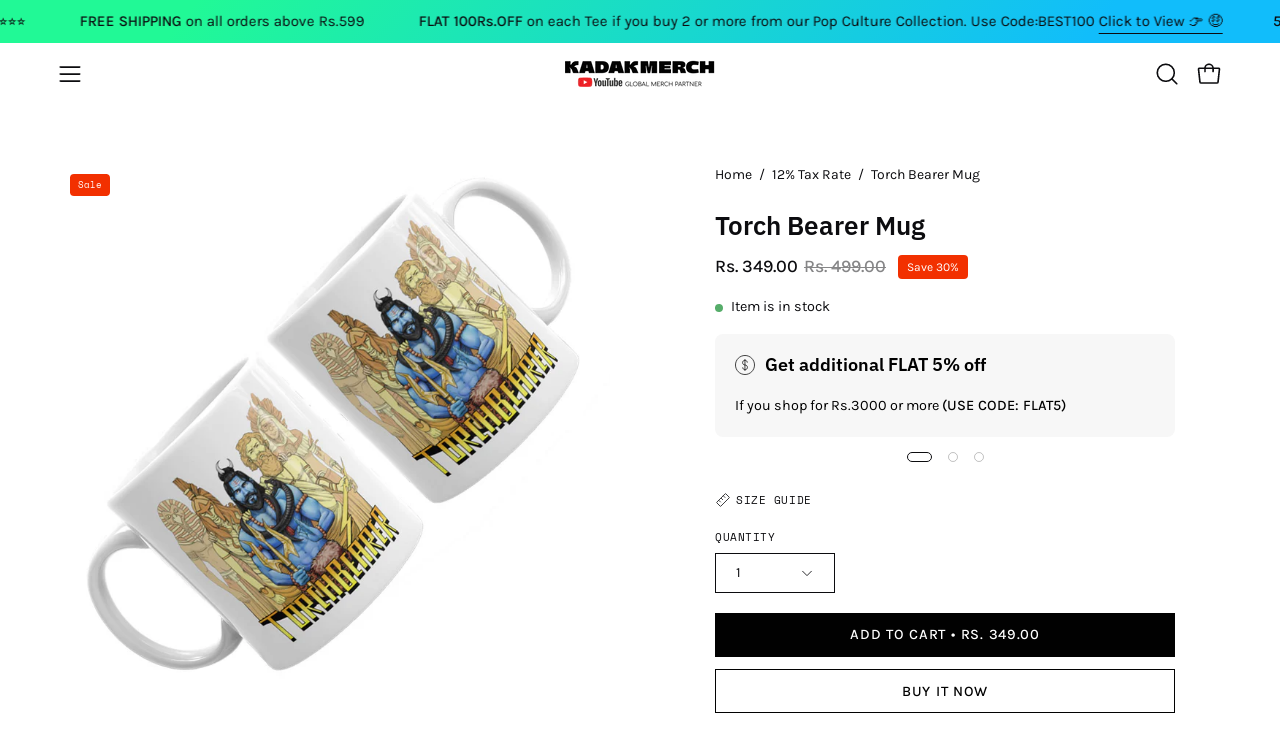

--- FILE ---
content_type: text/html; charset=utf-8
request_url: https://kadakmerch.com/products/torch-bearer-mug
body_size: 50560
content:
<!doctype html>
<html class="no-js no-touch page-loading" lang="en">
<head><meta charset="utf-8">
<meta http-equiv="X-UA-Compatible" content="IE=edge">
<meta name="viewport" content="width=device-width, height=device-height, initial-scale=1.0, minimum-scale=1.0">
<link rel="canonical" href="https://kadakmerch.com/products/torch-bearer-mug"><link rel="preconnect" href="https://fonts.shopifycdn.com" crossorigin><link rel="preload" as="font" href="//kadakmerch.com/cdn/fonts/karla/karla_n4.40497e07df527e6a50e58fb17ef1950c72f3e32c.woff2" type="font/woff2" crossorigin><link rel="preload" as="font" href="//kadakmerch.com/cdn/fonts/ibm_plex_sans/ibmplexsans_n6.cfb7efcc4708d97b4883d9d89e924e81b54334c1.woff2" type="font/woff2" crossorigin><link rel="preload" as="image" href="//kadakmerch.com/cdn/shop/t/47/assets/loading.svg?v=91665432863842511931745584552"><style data-shopify>
  .no-js.page-loading .loading-overlay,
  html:not(.page-loading) .loading-overlay { opacity: 0; visibility: hidden; pointer-events: none; animation: fadeOut 1s ease; transition: visibility 0s linear 1s; }

  .loading-overlay { position: fixed; top: 0; left: 0; z-index: 99999; width: 100vw; height: 100vh; display: flex; align-items: center; justify-content: center; background: var(--overlay-bg, var(--COLOR-BLACK-WHITE)); }</style><style data-shopify>.loader__image__holder { position: absolute; top: 0; left: 0; width: 100%; height: 100%; font-size: 0; display: none; align-items: center; justify-content: center; animation: pulse-loading 2s infinite ease-in-out; }
    .loader__image__holder:has(.loader__image--fallback) { animation: none; }
    .loading-image .loader__image__holder { display: flex; }
    .loader__image { max-width: 60px; height: auto; object-fit: contain; }
    .loading-image .loader__image--fallback { width: 150px; height: 150px; max-width: 150px; mask: var(--loading-svg) center center/contain no-repeat; background: var(--overlay-bg-svg, var(--COLOR-WHITE-BLACK)); }</style><script>
    const loadingAppearance = "once";
    const loaded = sessionStorage.getItem('loaded');

    if (loadingAppearance === 'once') {
      if (loaded === null) {
        sessionStorage.setItem('loaded', true);
        document.documentElement.classList.add('loading-image');
      }
    } else {
      document.documentElement.classList.add('loading-image');
    }
  </script><link rel="shortcut icon" href="//kadakmerch.com/cdn/shop/files/Emoji-2_32x32.png?v=1741004985" type="image/png">
<title>Torch Bearer Mug
  
  
   &ndash; KadakMerch</title><meta name="description" content="Whatever your choice of brew, this lovely coffee mug is perfect for you. Crafted from ceramic, this Made In India Coffee Mug is a great addition to your mug collection! This coffee mug is microwave safe. Gentle hand-wash only. Not ideal for dishwasher use. Item ships in 1-2 business days from our warehouse. Free shippi">

<meta property="og:site_name" content="KadakMerch">
<meta property="og:url" content="https://kadakmerch.com/products/torch-bearer-mug">
<meta property="og:title" content="Torch Bearer Mug">
<meta property="og:type" content="product">
<meta property="og:description" content="Whatever your choice of brew, this lovely coffee mug is perfect for you. Crafted from ceramic, this Made In India Coffee Mug is a great addition to your mug collection! This coffee mug is microwave safe. Gentle hand-wash only. Not ideal for dishwasher use. Item ships in 1-2 business days from our warehouse. Free shippi"><meta property="og:image" content="http://kadakmerch.com/cdn/shop/products/TB2.jpg?v=1657193406">
  <meta property="og:image:secure_url" content="https://kadakmerch.com/cdn/shop/products/TB2.jpg?v=1657193406">
  <meta property="og:image:width" content="1000">
  <meta property="og:image:height" content="1000"><meta property="og:price:amount" content="349.00">
  <meta property="og:price:currency" content="INR"><meta name="twitter:site" content="@kadakmerch"><meta name="twitter:card" content="summary_large_image">
<meta name="twitter:title" content="Torch Bearer Mug">
<meta name="twitter:description" content="Whatever your choice of brew, this lovely coffee mug is perfect for you. Crafted from ceramic, this Made In India Coffee Mug is a great addition to your mug collection! This coffee mug is microwave safe. Gentle hand-wash only. Not ideal for dishwasher use. Item ships in 1-2 business days from our warehouse. Free shippi"><style data-shopify>@font-face {
  font-family: "IBM Plex Sans";
  font-weight: 600;
  font-style: normal;
  font-display: swap;
  src: url("//kadakmerch.com/cdn/fonts/ibm_plex_sans/ibmplexsans_n6.cfb7efcc4708d97b4883d9d89e924e81b54334c1.woff2") format("woff2"),
       url("//kadakmerch.com/cdn/fonts/ibm_plex_sans/ibmplexsans_n6.b56157147f51a11f7ba6c49b63ffcafb1da8eeea.woff") format("woff");
}

    @font-face {
  font-family: Karla;
  font-weight: 400;
  font-style: normal;
  font-display: swap;
  src: url("//kadakmerch.com/cdn/fonts/karla/karla_n4.40497e07df527e6a50e58fb17ef1950c72f3e32c.woff2") format("woff2"),
       url("//kadakmerch.com/cdn/fonts/karla/karla_n4.e9f6f9de321061073c6bfe03c28976ba8ce6ee18.woff") format("woff");
}

    @font-face {
  font-family: "Space Mono";
  font-weight: 400;
  font-style: normal;
  font-display: swap;
  src: url("//kadakmerch.com/cdn/fonts/space_mono/spacemono_n4.9ee60bbbb57a3b43dbcb22a7f53e18140cb3b40f.woff2") format("woff2"),
       url("//kadakmerch.com/cdn/fonts/space_mono/spacemono_n4.0c1ebe3659065af9a832b4a469bdd1fdc9521024.woff") format("woff");
}

    @font-face {
  font-family: Chivo;
  font-weight: 400;
  font-style: normal;
  font-display: swap;
  src: url("//kadakmerch.com/cdn/fonts/chivo/chivo_n4.059fadbbf52d9f02350103459eb216e4b24c4661.woff2") format("woff2"),
       url("//kadakmerch.com/cdn/fonts/chivo/chivo_n4.f2f8fca8b7ff9f510fa7f09ffe5448b3504bccf5.woff") format("woff");
}


    
      @font-face {
  font-family: "IBM Plex Sans";
  font-weight: 700;
  font-style: normal;
  font-display: swap;
  src: url("//kadakmerch.com/cdn/fonts/ibm_plex_sans/ibmplexsans_n7.a8d2465074d254d8c167d5599b02fc2f97912fc9.woff2") format("woff2"),
       url("//kadakmerch.com/cdn/fonts/ibm_plex_sans/ibmplexsans_n7.75e7a78a86c7afd1eb5becd99b7802136f0ed528.woff") format("woff");
}

    

    
      @font-face {
  font-family: "IBM Plex Sans";
  font-weight: 400;
  font-style: normal;
  font-display: swap;
  src: url("//kadakmerch.com/cdn/fonts/ibm_plex_sans/ibmplexsans_n4.4633946c9236bd5cc5d0394ad07b807eb7ca1b32.woff2") format("woff2"),
       url("//kadakmerch.com/cdn/fonts/ibm_plex_sans/ibmplexsans_n4.6c6923eb6151e62a09e8a1ff83eaa1ce2a563a30.woff") format("woff");
}

    

    
      @font-face {
  font-family: "IBM Plex Sans";
  font-weight: 700;
  font-style: normal;
  font-display: swap;
  src: url("//kadakmerch.com/cdn/fonts/ibm_plex_sans/ibmplexsans_n7.a8d2465074d254d8c167d5599b02fc2f97912fc9.woff2") format("woff2"),
       url("//kadakmerch.com/cdn/fonts/ibm_plex_sans/ibmplexsans_n7.75e7a78a86c7afd1eb5becd99b7802136f0ed528.woff") format("woff");
}

    

    
      @font-face {
  font-family: Karla;
  font-weight: 200;
  font-style: normal;
  font-display: swap;
  src: url("//kadakmerch.com/cdn/fonts/karla/karla_n2.c01c6abcceb59c2dfbe53f16f2fa746054360e79.woff2") format("woff2"),
       url("//kadakmerch.com/cdn/fonts/karla/karla_n2.1b2a0e8e4007556430943b5a277c57af80b4e6d6.woff") format("woff");
}

    

    
      @font-face {
  font-family: Karla;
  font-weight: 500;
  font-style: normal;
  font-display: swap;
  src: url("//kadakmerch.com/cdn/fonts/karla/karla_n5.0f2c50ba88af8c39d2756f2fc9dfccf18f808828.woff2") format("woff2"),
       url("//kadakmerch.com/cdn/fonts/karla/karla_n5.88d3e57f788ee4a41fa11fc99b9881ce077acdc2.woff") format("woff");
}

    

    
      @font-face {
  font-family: Karla;
  font-weight: 400;
  font-style: italic;
  font-display: swap;
  src: url("//kadakmerch.com/cdn/fonts/karla/karla_i4.2086039c16bcc3a78a72a2f7b471e3c4a7f873a6.woff2") format("woff2"),
       url("//kadakmerch.com/cdn/fonts/karla/karla_i4.7b9f59841a5960c16fa2a897a0716c8ebb183221.woff") format("woff");
}

    

    
      @font-face {
  font-family: Karla;
  font-weight: 700;
  font-style: italic;
  font-display: swap;
  src: url("//kadakmerch.com/cdn/fonts/karla/karla_i7.fe031cd65d6e02906286add4f6dda06afc2615f0.woff2") format("woff2"),
       url("//kadakmerch.com/cdn/fonts/karla/karla_i7.816d4949fa7f7d79314595d7003eda5b44e959e3.woff") format("woff");
}

    

    
      @font-face {
  font-family: "Space Mono";
  font-weight: 700;
  font-style: normal;
  font-display: swap;
  src: url("//kadakmerch.com/cdn/fonts/space_mono/spacemono_n7.508dbd51f810465f80674aa16b57dbed9d939476.woff2") format("woff2"),
       url("//kadakmerch.com/cdn/fonts/space_mono/spacemono_n7.33dc758a163f8921951e545f3e66fea4986535cf.woff") format("woff");
}

    
:root {--COLOR-PRIMARY-OPPOSITE: #ffffff;
      --COLOR-PRIMARY-LIGHTEN-DARKEN-ALPHA-20: rgba(26, 26, 26, 0.2);
      --COLOR-PRIMARY-LIGHTEN-DARKEN-ALPHA-30: rgba(26, 26, 26, 0.3);

      --PRIMARY-BUTTONS-COLOR-BG: #000000;
      --PRIMARY-BUTTONS-COLOR-TEXT: #ffffff;
      --PRIMARY-BUTTONS-COLOR-TEXT-ALPHA-10: rgba(255, 255, 255, 0.1);
      --PRIMARY-BUTTONS-COLOR-BORDER: #000000;
      --PRIMARY-BUTTONS-COLOR-HOVER: rgba(255, 255, 255, 0.5);

      --PRIMARY-BUTTONS-COLOR-LIGHTEN-DARKEN: #1a1a1a;

      --PRIMARY-BUTTONS-COLOR-ALPHA-05: rgba(0, 0, 0, 0.05);
      --PRIMARY-BUTTONS-COLOR-ALPHA-10: rgba(0, 0, 0, 0.1);
      --PRIMARY-BUTTONS-COLOR-ALPHA-50: rgba(0, 0, 0, 0.5);--COLOR-SECONDARY-OPPOSITE: #000000;
      --COLOR-SECONDARY-OPPOSITE-ALPHA-20: rgba(0, 0, 0, 0.2);
      --COLOR-SECONDARY-LIGHTEN-DARKEN-ALPHA-20: rgba(230, 230, 230, 0.2);
      --COLOR-SECONDARY-LIGHTEN-DARKEN-ALPHA-30: rgba(230, 230, 230, 0.3);

      --SECONDARY-BUTTONS-COLOR-BG: #fff;
      --SECONDARY-BUTTONS-COLOR-TEXT: #000000;
      --SECONDARY-BUTTONS-COLOR-TEXT-ALPHA-10: rgba(0, 0, 0, 0.1);
      --SECONDARY-BUTTONS-COLOR-BORDER: #fff;

      --SECONDARY-BUTTONS-COLOR-ALPHA-05: rgba(255, 255, 255, 0.05);
      --SECONDARY-BUTTONS-COLOR-ALPHA-10: rgba(255, 255, 255, 0.1);
      --SECONDARY-BUTTONS-COLOR-ALPHA-50: rgba(255, 255, 255, 0.5);--OUTLINE-BUTTONS-PRIMARY-BG: transparent;
      --OUTLINE-BUTTONS-PRIMARY-TEXT: #000000;
      --OUTLINE-BUTTONS-PRIMARY-TEXT-ALPHA-10: rgba(0, 0, 0, 0.1);
      --OUTLINE-BUTTONS-PRIMARY-BORDER: #000000;
      --OUTLINE-BUTTONS-PRIMARY-BG-HOVER: rgba(26, 26, 26, 0.2);

      --OUTLINE-BUTTONS-SECONDARY-BG: transparent;
      --OUTLINE-BUTTONS-SECONDARY-TEXT: #fff;
      --OUTLINE-BUTTONS-SECONDARY-TEXT-ALPHA-10: rgba(255, 255, 255, 0.1);
      --OUTLINE-BUTTONS-SECONDARY-BORDER: #fff;
      --OUTLINE-BUTTONS-SECONDARY-BG-HOVER: rgba(230, 230, 230, 0.2);

      --OUTLINE-BUTTONS-WHITE-BG: transparent;
      --OUTLINE-BUTTONS-WHITE-TEXT: #ffffff;
      --OUTLINE-BUTTONS-WHITE-TEXT-ALPHA-10: rgba(255, 255, 255, 0.1);
      --OUTLINE-BUTTONS-WHITE-BORDER: #ffffff;

      --OUTLINE-BUTTONS-BLACK-BG: transparent;
      --OUTLINE-BUTTONS-BLACK-TEXT: #000000;
      --OUTLINE-BUTTONS-BLACK-TEXT-ALPHA-10: rgba(0, 0, 0, 0.1);
      --OUTLINE-BUTTONS-BLACK-BORDER: #000000;--OUTLINE-SOLID-BUTTONS-PRIMARY-BG: #000000;
      --OUTLINE-SOLID-BUTTONS-PRIMARY-TEXT: #ffffff;
      --OUTLINE-SOLID-BUTTONS-PRIMARY-TEXT-ALPHA-10: rgba(255, 255, 255, 0.1);
      --OUTLINE-SOLID-BUTTONS-PRIMARY-BORDER: #ffffff;
      --OUTLINE-SOLID-BUTTONS-PRIMARY-BG-HOVER: rgba(255, 255, 255, 0.2);

      --OUTLINE-SOLID-BUTTONS-SECONDARY-BG: #fff;
      --OUTLINE-SOLID-BUTTONS-SECONDARY-TEXT: #000000;
      --OUTLINE-SOLID-BUTTONS-SECONDARY-TEXT-ALPHA-10: rgba(0, 0, 0, 0.1);
      --OUTLINE-SOLID-BUTTONS-SECONDARY-BORDER: #000000;
      --OUTLINE-SOLID-BUTTONS-SECONDARY-BG-HOVER: rgba(0, 0, 0, 0.2);

      --OUTLINE-SOLID-BUTTONS-WHITE-BG: #ffffff;
      --OUTLINE-SOLID-BUTTONS-WHITE-TEXT: #000000;
      --OUTLINE-SOLID-BUTTONS-WHITE-TEXT-ALPHA-10: rgba(0, 0, 0, 0.1);
      --OUTLINE-SOLID-BUTTONS-WHITE-BORDER: #000000;

      --OUTLINE-SOLID-BUTTONS-BLACK-BG: #000000;
      --OUTLINE-SOLID-BUTTONS-BLACK-TEXT: #ffffff;
      --OUTLINE-SOLID-BUTTONS-BLACK-TEXT-ALPHA-10: rgba(255, 255, 255, 0.1);
      --OUTLINE-SOLID-BUTTONS-BLACK-BORDER: #ffffff;--COLOR-HEADING: #0c0c0f;
      --COLOR-TEXT: #0c0c0f;
      --COLOR-TEXT-DARKEN: #000000;
      --COLOR-TEXT-LIGHTEN: #393948;
      --COLOR-TEXT-ALPHA-5: rgba(12, 12, 15, 0.05);
      --COLOR-TEXT-ALPHA-8: rgba(12, 12, 15, 0.08);
      --COLOR-TEXT-ALPHA-10: rgba(12, 12, 15, 0.1);
      --COLOR-TEXT-ALPHA-15: rgba(12, 12, 15, 0.15);
      --COLOR-TEXT-ALPHA-20: rgba(12, 12, 15, 0.2);
      --COLOR-TEXT-ALPHA-25: rgba(12, 12, 15, 0.25);
      --COLOR-TEXT-ALPHA-50: rgba(12, 12, 15, 0.5);
      --COLOR-TEXT-ALPHA-60: rgba(12, 12, 15, 0.6);
      --COLOR-TEXT-ALPHA-85: rgba(12, 12, 15, 0.85);

      --COLOR-BG: #ffffff;
      --COLOR-BG-ALPHA-25: rgba(255, 255, 255, 0.25);
      --COLOR-BG-ALPHA-35: rgba(255, 255, 255, 0.35);
      --COLOR-BG-ALPHA-60: rgba(255, 255, 255, 0.6);
      --COLOR-BG-ALPHA-65: rgba(255, 255, 255, 0.65);
      --COLOR-BG-ALPHA-85: rgba(255, 255, 255, 0.85);
      --COLOR-BG-DARKEN: #e6e6e6;
      --COLOR-BG-LIGHTEN-DARKEN: #e6e6e6;
      --COLOR-BG-LIGHTEN-DARKEN-SHIMMER-BG: #fafafa;
      --COLOR-BG-LIGHTEN-DARKEN-SHIMMER-EFFECT: #f5f5f5;
      --COLOR-BG-LIGHTEN-DARKEN-SHIMMER-ENHANCEMENT: #000000;
      --COLOR-BG-LIGHTEN-DARKEN-FOREGROUND: #f7f7f7;
      --COLOR-BG-LIGHTEN-DARKEN-HIGHLIGHT: rgba(38, 38, 38, 0.15);
      --COLOR-BG-LIGHTEN-DARKEN-SEARCH-LOADER: #cccccc;
      --COLOR-BG-LIGHTEN-DARKEN-SEARCH-LOADER-LINE: #e6e6e6;
      --COLOR-BG-LIGHTEN-DARKEN-2: #cdcdcd;
      --COLOR-BG-LIGHTEN-DARKEN-3: #c0c0c0;
      --COLOR-BG-LIGHTEN-DARKEN-4: #b3b3b3;
      --COLOR-BG-LIGHTEN-DARKEN-5: #a6a6a6;
      --COLOR-BG-LIGHTEN-DARKEN-6: #9a9a9a;
      --COLOR-BG-LIGHTEN-DARKEN-CONTRAST: #b3b3b3;
      --COLOR-BG-LIGHTEN-DARKEN-CONTRAST-2: #a6a6a6;
      --COLOR-BG-LIGHTEN-DARKEN-CONTRAST-3: #999999;
      --COLOR-BG-LIGHTEN-DARKEN-CONTRAST-4: #8c8c8c;
      --COLOR-BG-LIGHTEN-DARKEN-CONTRAST-5: #808080;
      --COLOR-BG-LIGHTEN-DARKEN-CONTRAST-6: #737373;

      --COLOR-BG-SECONDARY: #000000;
      --COLOR-BG-SECONDARY-LIGHTEN-DARKEN: #1a1a1a;
      --COLOR-BG-SECONDARY-LIGHTEN-DARKEN-CONTRAST: #808080;

      --COLOR-INPUT-BG: #ffffff;

      --COLOR-ACCENT: #000000;
      --COLOR-ACCENT-TEXT: #fff;
      --COLOR-ACCENT-MIX-ALPHA: rgba(0, 0, 0, 0.1);

      --COLOR-BORDER: #d3d3d3;
      --COLOR-BORDER-ALPHA-15: rgba(211, 211, 211, 0.15);
      --COLOR-BORDER-ALPHA-30: rgba(211, 211, 211, 0.3);
      --COLOR-BORDER-ALPHA-50: rgba(211, 211, 211, 0.5);
      --COLOR-BORDER-ALPHA-65: rgba(211, 211, 211, 0.65);
      --COLOR-BORDER-LIGHTEN-DARKEN: #868686;
      --COLOR-BORDER-HAIRLINE: #f7f7f7;

      --COLOR-SALE-BG: #f23000;
      --COLOR-SALE-TEXT: #ffffff;
      --COLOR-CUSTOM-BG: #4f51e9;
      --COLOR-CUSTOM-TEXT: #ffffff;
      --COLOR-SOLD-BG: rgba(0,0,0,0);
      --COLOR-SOLD-TEXT: #000000;
      --COLOR-SAVING-BG: #f23000;
      --COLOR-SAVING-TEXT: #ffffff;

      --COLOR-WHITE-BLACK: #fff;
      --COLOR-BLACK-WHITE: #000;
      --COLOR-BLACK-WHITE-ALPHA-25: rgba(0, 0, 0, 0.25);
      --COLOR-BLACK-WHITE-ALPHA-34: rgba(0, 0, 0, 0.34);
      --COLOR-BG-OVERLAY: rgba(255, 255, 255, 0.5);--COLOR-DISABLED-GREY: rgba(12, 12, 15, 0.05);
      --COLOR-DISABLED-GREY-DARKEN: rgba(12, 12, 15, 0.45);
      --COLOR-ERROR: #D02E2E;
      --COLOR-ERROR-BG: #f3cbcb;
      --COLOR-SUCCESS: #56AD6A;
      --COLOR-SUCCESS-BG: #ECFEF0;
      --COLOR-WARN: #ECBD5E;
      --COLOR-TRANSPARENT: rgba(255, 255, 255, 0);

      --COLOR-WHITE: #ffffff;
      --COLOR-WHITE-DARKEN: #f2f2f2;
      --COLOR-WHITE-ALPHA-10: rgba(255, 255, 255, 0.1);
      --COLOR-WHITE-ALPHA-20: rgba(255, 255, 255, 0.2);
      --COLOR-WHITE-ALPHA-25: rgba(255, 255, 255, 0.25);
      --COLOR-WHITE-ALPHA-50: rgba(255, 255, 255, 0.5);
      --COLOR-WHITE-ALPHA-60: rgba(255, 255, 255, 0.6);
      --COLOR-BLACK: #000000;
      --COLOR-BLACK-LIGHTEN: #1a1a1a;
      --COLOR-BLACK-ALPHA-10: rgba(0, 0, 0, 0.1);
      --COLOR-BLACK-ALPHA-20: rgba(0, 0, 0, 0.2);
      --COLOR-BLACK-ALPHA-25: rgba(0, 0, 0, 0.25);
      --COLOR-BLACK-ALPHA-50: rgba(0, 0, 0, 0.5);
      --COLOR-BLACK-ALPHA-60: rgba(0, 0, 0, 0.6);--FONT-STACK-BODY: Karla, sans-serif;
      --FONT-STYLE-BODY: normal;
      --FONT-STYLE-BODY-ITALIC: italic;
      --FONT-ADJUST-BODY: 1.0;

      --FONT-WEIGHT-BODY: 400;
      --FONT-WEIGHT-BODY-LIGHT: 200;
      --FONT-WEIGHT-BODY-MEDIUM: 700;
      --FONT-WEIGHT-BODY-BOLD: 500;

      --FONT-STACK-HEADING: "IBM Plex Sans", sans-serif;
      --FONT-STYLE-HEADING: normal;
      --FONT-STYLE-HEADING-ITALIC: italic;
      --FONT-ADJUST-HEADING: 1.0;

      --FONT-WEIGHT-HEADING: 600;
      --FONT-WEIGHT-HEADING-LIGHT: 400;
      --FONT-WEIGHT-HEADING-MEDIUM: 700;
      --FONT-WEIGHT-HEADING-BOLD: 700;

      --FONT-STACK-NAV: Karla, sans-serif;
      --FONT-STYLE-NAV: normal;
      --FONT-STYLE-NAV-ITALIC: italic;
      --FONT-ADJUST-NAV: 0.85;
      --FONT-ADJUST-NAV-TOP-LEVEL: 0.8;

      --FONT-WEIGHT-NAV: 400;
      --FONT-WEIGHT-NAV-LIGHT: 200;
      --FONT-WEIGHT-NAV-MEDIUM: 700;
      --FONT-WEIGHT-NAV-BOLD: 500;

      --FONT-ADJUST-PRODUCT-GRID: 1.0;
      --FONT-ADJUST-PRODUCT-GRID-HEADING: 1.0;

      --FONT-ADJUST-BADGES: 1.0;

      --FONT-STACK-BUTTON: Karla, sans-serif;
      --FONT-STYLE-BUTTON: normal;
      --FONT-STYLE-BUTTON-ITALIC: italic;
      --FONT-ADJUST-SMALL-BUTTON: 0.9;
      --FONT-ADJUST-MEDIUM-BUTTON: 0.9;
      --FONT-ADJUST-LARGE-BUTTON: 0.9;

      --FONT-WEIGHT-BUTTON: 500;
      --FONT-WEIGHT-BUTTON-MEDIUM: 700;
      --FONT-WEIGHT-BUTTON-BOLD: 500;

      --FONT-STACK-SUBHEADING: "Space Mono", monospace;
      --FONT-STYLE-SUBHEADING: normal;
      --FONT-ADJUST-SUBHEADING: 0.8;

      --FONT-WEIGHT-SUBHEADING: 400;
      --FONT-WEIGHT-SUBHEADING-BOLD: 700;

      --FONT-STACK-LABEL: "Space Mono", monospace;
      --FONT-STYLE-LABEL: normal;
      --FONT-ADJUST-LABEL: 0.65;

      --FONT-STACK-HIGHLIGHT: Chivo, sans-serif;
      --FONT-STYLE-HIGHLIGHT: normal;
      --FONT-WEIGHT-HIGHLIGHT: 400;

      --FONT-WEIGHT-LABEL: 400;

      --LETTER-SPACING-NAV: 0.025em;
      --LETTER-SPACING-HEADING: 0.0em;
      --LETTER-SPACING-SUBHEADING: 0.0em;
      --LETTER-SPACING-BUTTON: 0.05em;
      --LETTER-SPACING-LABEL: 0.05em;

      --BUTTON-TEXT-CAPS: uppercase;
      --HEADING-TEXT-CAPS: none;
      --SUBHEADING-TEXT-CAPS: none;
      --LABEL-TEXT-CAPS: uppercase;--FONT-SIZE-INPUT: 1.0rem;--RADIUS: 0px;
      --RADIUS-SMALL: 0px;
      --RADIUS-TINY: 0px;
      --RADIUS-CHECKBOX: 0px;
      --RADIUS-TEXTAREA: 0px;--RADIUS-BADGE: 4px;--PRODUCT-MEDIA-PADDING-TOP: 120.0%;--BORDER-WIDTH: 1px;--STROKE-WIDTH: 12px;--SITE-WIDTH: 1440px;
      --SITE-WIDTH-NARROW: 840px;

      
      --SMALL-BUTTON-WIDTH: 50px;
      --MEDIUM-BUTTON-WIDTH: 150px;
      --LARGE-BUTTON-WIDTH: 200px;
      --SMALL-BUTTON-HEIGHT: 20px;
      --MEDIUM-BUTTON-HEIGHT: 20px;
      --LARGE-BUTTON-HEIGHT: 20px;--COLOR-UPSELLS-BG: #000000;
      --COLOR-UPSELLS-TEXT: #fff;
      --COLOR-UPSELLS-TEXT-LIGHTEN: #ffffff;
      --COLOR-UPSELLS-DISABLED-GREY-DARKEN: rgba(255, 255, 255, 0.45);
      --UPSELLS-HEIGHT: 130px;
      --UPSELLS-IMAGE-WIDTH: 30%;--ICON-ARROW-RIGHT: url( "//kadakmerch.com/cdn/shop/t/47/assets/icon-chevron-right.svg?v=115618353204357621731745584552" );--loading-svg: url( "//kadakmerch.com/cdn/shop/t/47/assets/loading.svg?v=91665432863842511931745584552" );
      --icon-check: url( "//kadakmerch.com/cdn/shop/t/47/assets/icon-check.svg?v=175316081881880408121745584552" );
      --icon-check-swatch: url( "//kadakmerch.com/cdn/shop/t/47/assets/icon-check-swatch.svg?v=131897745589030387781745584552" );
      --icon-zoom-in: url( "//kadakmerch.com/cdn/shop/t/47/assets/icon-zoom-in.svg?v=157433013461716915331745584552" );
      --icon-zoom-out: url( "//kadakmerch.com/cdn/shop/t/47/assets/icon-zoom-out.svg?v=164909107869959372931745584552" );--collection-sticky-bar-height: 0px;
      --collection-image-padding-top: 60%;

      --drawer-width: 400px;
      --drawer-transition: transform 0.4s cubic-bezier(0.46, 0.01, 0.32, 1);--gutter: 60px;
      --gutter-mobile: 20px;
      --grid-gutter: 20px;
      --grid-gutter-mobile: 35px;--inner: 20px;
      --inner-tablet: 18px;
      --inner-mobile: 16px;--grid: repeat(4, minmax(0, 1fr));
      --grid-tablet: repeat(3, minmax(0, 1fr));
      --grid-mobile: repeat(2, minmax(0, 1fr));
      --megamenu-grid: repeat(4, minmax(0, 1fr));
      --grid-row: 1 / span 4;--scrollbar-width: 0px;--overlay: #000;
      --overlay-opacity: 1;--swatch-width: 38px;
      --swatch-height: 26px;
      --swatch-size: 32px;
      --swatch-size-mobile: 30px;

      
      --move-offset: 20px;

      
      --autoplay-speed: 2200ms;
    }

    
</style><link href="//kadakmerch.com/cdn/shop/t/47/assets/theme.css?v=43316126540443330901745584552" rel="stylesheet" type="text/css" media="all" /><script
  type="text/javascript"
>
    if (window.MSInputMethodContext && document.documentMode) {
      var scripts = document.getElementsByTagName('script')[0];
      var polyfill = document.createElement("script");
      polyfill.defer = true;
      polyfill.src = "//kadakmerch.com/cdn/shop/t/47/assets/ie11.js?v=164037955086922138091745584552";

      scripts.parentNode.insertBefore(polyfill, scripts);

      document.documentElement.classList.add('ie11');
    } else {
      document.documentElement.className = document.documentElement.className.replace('no-js', 'js');
    }

    let root = '/';
    if (root[root.length - 1] !== '/') {
      root = `${root}/`;
    }

    window.theme = {
      routes: {
        root: root,
        cart_url: "\/cart",
        cart_add_url: "\/cart\/add",
        cart_change_url: "\/cart\/change",
        shop_url: "https:\/\/kadakmerch.com",
        searchUrl: '/search',
        predictiveSearchUrl: '/search/suggest',
        product_recommendations_url: "\/recommendations\/products"
      },
      assets: {
        photoswipe: '//kadakmerch.com/cdn/shop/t/47/assets/photoswipe.js?v=162613001030112971491745584552',
        smoothscroll: '//kadakmerch.com/cdn/shop/t/47/assets/smoothscroll.js?v=37906625415260927261745584552',
        no_image: "//kadakmerch.com/cdn/shopifycloud/storefront/assets/no-image-2048-a2addb12_1024x.gif",
        swatches: '//kadakmerch.com/cdn/shop/t/47/assets/swatches.json?v=95221331530259151271745584552',
        base: "//kadakmerch.com/cdn/shop/t/47/assets/"
      },
      strings: {
        add_to_cart: "Add to Cart",
        cart_acceptance_error: "You must accept our terms and conditions.",
        cart_empty: "Your cart is currently empty.",
        cart_price: "Price",
        cart_quantity: "Quantity",
        cart_items_one: "{{ count }} item",
        cart_items_many: "{{ count }} items",
        cart_title: "Cart",
        cart_total: "Total",
        continue_shopping: "Continue Shopping",
        free: "Free",
        limit_error: "Sorry, looks like we don\u0026#39;t have enough of this product.",
        preorder: "Pre-Order",
        remove: "Remove",
        sale_badge_text: "Sale",
        saving_badge: "Save {{ discount }}",
        saving_up_to_badge: "Save up to {{ discount }}",
        sold_out: "Sold Out",
        subscription: "Subscription",
        unavailable: "Unavailable",
        unit_price_label: "Unit price",
        unit_price_separator: "per",
        zero_qty_error: "Quantity must be greater than 0.",
        delete_confirm: "Are you sure you wish to delete this address?",
        newsletter_product_availability: "Notify Me When It’s Available"
      },
      icons: {
        plus: '<svg aria-hidden="true" focusable="false" role="presentation" class="icon icon-toggle-plus" viewBox="0 0 192 192"><path d="M30 96h132M96 30v132" stroke="currentColor" stroke-linecap="round" stroke-linejoin="round"/></svg>',
        minus: '<svg aria-hidden="true" focusable="false" role="presentation" class="icon icon-toggle-minus" viewBox="0 0 192 192"><path d="M30 96h132" stroke="currentColor" stroke-linecap="round" stroke-linejoin="round"/></svg>',
        close: '<svg aria-hidden="true" focusable="false" role="presentation" class="icon icon-close" viewBox="0 0 192 192"><path d="M150 42 42 150M150 150 42 42" stroke="currentColor" stroke-linecap="round" stroke-linejoin="round"/></svg>'
      },
      settings: {
        animationsEnabled: true,
        cartType: "drawer",
        enableAcceptTerms: false,
        enableInfinityScroll: true,
        enablePaymentButton: true,
        gridImageSize: "contain",
        gridImageAspectRatio: 1.2,
        mobileMenuBehaviour: "link",
        productGridHover: "image",
        savingBadgeType: "percentage",
        showSaleBadge: true,
        showSoldBadge: true,
        showSavingBadge: false,
        quickBuy: "none",
        suggestArticles: false,
        suggestCollections: false,
        suggestProducts: true,
        suggestPages: false,
        suggestionsResultsLimit: 3,
        currency_code_enable: false,
        hideInventoryCount: true,
        colorSwatchesType: "theme",
        atcButtonShowPrice: true,
        buynowButtonColor: "btn--white",
        buynowButtonStyle: "btn--solid-border",
        buynowButtonSize: "btn--medium",
      },
      sizes: {
        mobile: 480,
        small: 768,
        large: 1024,
        widescreen: 1440
      },
      moneyFormat: "Rs. {{amount}}",
      moneyWithCurrencyFormat: "Rs. {{amount}}",
      subtotal: 0,
      current_iso_code: "INR",
      info: {
        name: 'Palo Alto'
      },
      version: '6.1.0'
    };
    window.PaloAlto = window.PaloAlto || {};
    window.slate = window.slate || {};
    window.isHeaderTransparent = false;
    window.stickyHeaderHeight = 60;
    window.lastWindowWidth = window.innerWidth || document.documentElement.clientWidth;
</script><script src="//kadakmerch.com/cdn/shop/t/47/assets/vendor.js?v=164905933048751944601745584552" defer="defer"></script>
<script src="//kadakmerch.com/cdn/shop/t/47/assets/theme.js?v=94194314452998988301745584552" defer="defer"></script><script>window.performance && window.performance.mark && window.performance.mark('shopify.content_for_header.start');</script><meta name="facebook-domain-verification" content="9lde4vhb3zxjexn5zton484p1iixvc">
<meta name="google-site-verification" content="X7DkcIirZAMoOKt9j01e5SW3UZjKm4Ez1KTxuql3XYA">
<meta id="shopify-digital-wallet" name="shopify-digital-wallet" content="/4282024024/digital_wallets/dialog">
<link rel="alternate" type="application/json+oembed" href="https://kadakmerch.com/products/torch-bearer-mug.oembed">
<script async="async" src="/checkouts/internal/preloads.js?locale=en-IN"></script>
<script id="shopify-features" type="application/json">{"accessToken":"edc6db593dc11facb493e67b192c11c4","betas":["rich-media-storefront-analytics"],"domain":"kadakmerch.com","predictiveSearch":true,"shopId":4282024024,"locale":"en"}</script>
<script>var Shopify = Shopify || {};
Shopify.shop = "kadak-merch.myshopify.com";
Shopify.locale = "en";
Shopify.currency = {"active":"INR","rate":"1.0"};
Shopify.country = "IN";
Shopify.theme = {"name":"Supima Cotton","id":177416864037,"schema_name":"Palo Alto","schema_version":"6.1.0","theme_store_id":777,"role":"main"};
Shopify.theme.handle = "null";
Shopify.theme.style = {"id":null,"handle":null};
Shopify.cdnHost = "kadakmerch.com/cdn";
Shopify.routes = Shopify.routes || {};
Shopify.routes.root = "/";</script>
<script type="module">!function(o){(o.Shopify=o.Shopify||{}).modules=!0}(window);</script>
<script>!function(o){function n(){var o=[];function n(){o.push(Array.prototype.slice.apply(arguments))}return n.q=o,n}var t=o.Shopify=o.Shopify||{};t.loadFeatures=n(),t.autoloadFeatures=n()}(window);</script>
<script id="shop-js-analytics" type="application/json">{"pageType":"product"}</script>
<script defer="defer" async type="module" src="//kadakmerch.com/cdn/shopifycloud/shop-js/modules/v2/client.init-shop-cart-sync_BdyHc3Nr.en.esm.js"></script>
<script defer="defer" async type="module" src="//kadakmerch.com/cdn/shopifycloud/shop-js/modules/v2/chunk.common_Daul8nwZ.esm.js"></script>
<script type="module">
  await import("//kadakmerch.com/cdn/shopifycloud/shop-js/modules/v2/client.init-shop-cart-sync_BdyHc3Nr.en.esm.js");
await import("//kadakmerch.com/cdn/shopifycloud/shop-js/modules/v2/chunk.common_Daul8nwZ.esm.js");

  window.Shopify.SignInWithShop?.initShopCartSync?.({"fedCMEnabled":true,"windoidEnabled":true});

</script>
<script>(function() {
  var isLoaded = false;
  function asyncLoad() {
    if (isLoaded) return;
    isLoaded = true;
    var urls = ["https:\/\/cdn.shopify.com\/s\/files\/1\/0683\/1371\/0892\/files\/splmn-shopify-prod-August-31.min.js?v=1693985059\u0026shop=kadak-merch.myshopify.com"];
    for (var i = 0; i < urls.length; i++) {
      var s = document.createElement('script');
      s.type = 'text/javascript';
      s.async = true;
      s.src = urls[i];
      var x = document.getElementsByTagName('script')[0];
      x.parentNode.insertBefore(s, x);
    }
  };
  if(window.attachEvent) {
    window.attachEvent('onload', asyncLoad);
  } else {
    window.addEventListener('load', asyncLoad, false);
  }
})();</script>
<script id="__st">var __st={"a":4282024024,"offset":19800,"reqid":"c9133d40-097d-42c6-8826-252a36b95d46-1769004983","pageurl":"kadakmerch.com\/products\/torch-bearer-mug","u":"f893ad486a3c","p":"product","rtyp":"product","rid":7174814236760};</script>
<script>window.ShopifyPaypalV4VisibilityTracking = true;</script>
<script id="captcha-bootstrap">!function(){'use strict';const t='contact',e='account',n='new_comment',o=[[t,t],['blogs',n],['comments',n],[t,'customer']],c=[[e,'customer_login'],[e,'guest_login'],[e,'recover_customer_password'],[e,'create_customer']],r=t=>t.map((([t,e])=>`form[action*='/${t}']:not([data-nocaptcha='true']) input[name='form_type'][value='${e}']`)).join(','),a=t=>()=>t?[...document.querySelectorAll(t)].map((t=>t.form)):[];function s(){const t=[...o],e=r(t);return a(e)}const i='password',u='form_key',d=['recaptcha-v3-token','g-recaptcha-response','h-captcha-response',i],f=()=>{try{return window.sessionStorage}catch{return}},m='__shopify_v',_=t=>t.elements[u];function p(t,e,n=!1){try{const o=window.sessionStorage,c=JSON.parse(o.getItem(e)),{data:r}=function(t){const{data:e,action:n}=t;return t[m]||n?{data:e,action:n}:{data:t,action:n}}(c);for(const[e,n]of Object.entries(r))t.elements[e]&&(t.elements[e].value=n);n&&o.removeItem(e)}catch(o){console.error('form repopulation failed',{error:o})}}const l='form_type',E='cptcha';function T(t){t.dataset[E]=!0}const w=window,h=w.document,L='Shopify',v='ce_forms',y='captcha';let A=!1;((t,e)=>{const n=(g='f06e6c50-85a8-45c8-87d0-21a2b65856fe',I='https://cdn.shopify.com/shopifycloud/storefront-forms-hcaptcha/ce_storefront_forms_captcha_hcaptcha.v1.5.2.iife.js',D={infoText:'Protected by hCaptcha',privacyText:'Privacy',termsText:'Terms'},(t,e,n)=>{const o=w[L][v],c=o.bindForm;if(c)return c(t,g,e,D).then(n);var r;o.q.push([[t,g,e,D],n]),r=I,A||(h.body.append(Object.assign(h.createElement('script'),{id:'captcha-provider',async:!0,src:r})),A=!0)});var g,I,D;w[L]=w[L]||{},w[L][v]=w[L][v]||{},w[L][v].q=[],w[L][y]=w[L][y]||{},w[L][y].protect=function(t,e){n(t,void 0,e),T(t)},Object.freeze(w[L][y]),function(t,e,n,w,h,L){const[v,y,A,g]=function(t,e,n){const i=e?o:[],u=t?c:[],d=[...i,...u],f=r(d),m=r(i),_=r(d.filter((([t,e])=>n.includes(e))));return[a(f),a(m),a(_),s()]}(w,h,L),I=t=>{const e=t.target;return e instanceof HTMLFormElement?e:e&&e.form},D=t=>v().includes(t);t.addEventListener('submit',(t=>{const e=I(t);if(!e)return;const n=D(e)&&!e.dataset.hcaptchaBound&&!e.dataset.recaptchaBound,o=_(e),c=g().includes(e)&&(!o||!o.value);(n||c)&&t.preventDefault(),c&&!n&&(function(t){try{if(!f())return;!function(t){const e=f();if(!e)return;const n=_(t);if(!n)return;const o=n.value;o&&e.removeItem(o)}(t);const e=Array.from(Array(32),(()=>Math.random().toString(36)[2])).join('');!function(t,e){_(t)||t.append(Object.assign(document.createElement('input'),{type:'hidden',name:u})),t.elements[u].value=e}(t,e),function(t,e){const n=f();if(!n)return;const o=[...t.querySelectorAll(`input[type='${i}']`)].map((({name:t})=>t)),c=[...d,...o],r={};for(const[a,s]of new FormData(t).entries())c.includes(a)||(r[a]=s);n.setItem(e,JSON.stringify({[m]:1,action:t.action,data:r}))}(t,e)}catch(e){console.error('failed to persist form',e)}}(e),e.submit())}));const S=(t,e)=>{t&&!t.dataset[E]&&(n(t,e.some((e=>e===t))),T(t))};for(const o of['focusin','change'])t.addEventListener(o,(t=>{const e=I(t);D(e)&&S(e,y())}));const B=e.get('form_key'),M=e.get(l),P=B&&M;t.addEventListener('DOMContentLoaded',(()=>{const t=y();if(P)for(const e of t)e.elements[l].value===M&&p(e,B);[...new Set([...A(),...v().filter((t=>'true'===t.dataset.shopifyCaptcha))])].forEach((e=>S(e,t)))}))}(h,new URLSearchParams(w.location.search),n,t,e,['guest_login'])})(!0,!0)}();</script>
<script integrity="sha256-4kQ18oKyAcykRKYeNunJcIwy7WH5gtpwJnB7kiuLZ1E=" data-source-attribution="shopify.loadfeatures" defer="defer" src="//kadakmerch.com/cdn/shopifycloud/storefront/assets/storefront/load_feature-a0a9edcb.js" crossorigin="anonymous"></script>
<script data-source-attribution="shopify.dynamic_checkout.dynamic.init">var Shopify=Shopify||{};Shopify.PaymentButton=Shopify.PaymentButton||{isStorefrontPortableWallets:!0,init:function(){window.Shopify.PaymentButton.init=function(){};var t=document.createElement("script");t.src="https://kadakmerch.com/cdn/shopifycloud/portable-wallets/latest/portable-wallets.en.js",t.type="module",document.head.appendChild(t)}};
</script>
<script data-source-attribution="shopify.dynamic_checkout.buyer_consent">
  function portableWalletsHideBuyerConsent(e){var t=document.getElementById("shopify-buyer-consent"),n=document.getElementById("shopify-subscription-policy-button");t&&n&&(t.classList.add("hidden"),t.setAttribute("aria-hidden","true"),n.removeEventListener("click",e))}function portableWalletsShowBuyerConsent(e){var t=document.getElementById("shopify-buyer-consent"),n=document.getElementById("shopify-subscription-policy-button");t&&n&&(t.classList.remove("hidden"),t.removeAttribute("aria-hidden"),n.addEventListener("click",e))}window.Shopify?.PaymentButton&&(window.Shopify.PaymentButton.hideBuyerConsent=portableWalletsHideBuyerConsent,window.Shopify.PaymentButton.showBuyerConsent=portableWalletsShowBuyerConsent);
</script>
<script>
  function portableWalletsCleanup(e){e&&e.src&&console.error("Failed to load portable wallets script "+e.src);var t=document.querySelectorAll("shopify-accelerated-checkout .shopify-payment-button__skeleton, shopify-accelerated-checkout-cart .wallet-cart-button__skeleton"),e=document.getElementById("shopify-buyer-consent");for(let e=0;e<t.length;e++)t[e].remove();e&&e.remove()}function portableWalletsNotLoadedAsModule(e){e instanceof ErrorEvent&&"string"==typeof e.message&&e.message.includes("import.meta")&&"string"==typeof e.filename&&e.filename.includes("portable-wallets")&&(window.removeEventListener("error",portableWalletsNotLoadedAsModule),window.Shopify.PaymentButton.failedToLoad=e,"loading"===document.readyState?document.addEventListener("DOMContentLoaded",window.Shopify.PaymentButton.init):window.Shopify.PaymentButton.init())}window.addEventListener("error",portableWalletsNotLoadedAsModule);
</script>

<script type="module" src="https://kadakmerch.com/cdn/shopifycloud/portable-wallets/latest/portable-wallets.en.js" onError="portableWalletsCleanup(this)" crossorigin="anonymous"></script>
<script nomodule>
  document.addEventListener("DOMContentLoaded", portableWalletsCleanup);
</script>

<script id='scb4127' type='text/javascript' async='' src='https://kadakmerch.com/cdn/shopifycloud/privacy-banner/storefront-banner.js'></script><link id="shopify-accelerated-checkout-styles" rel="stylesheet" media="screen" href="https://kadakmerch.com/cdn/shopifycloud/portable-wallets/latest/accelerated-checkout-backwards-compat.css" crossorigin="anonymous">
<style id="shopify-accelerated-checkout-cart">
        #shopify-buyer-consent {
  margin-top: 1em;
  display: inline-block;
  width: 100%;
}

#shopify-buyer-consent.hidden {
  display: none;
}

#shopify-subscription-policy-button {
  background: none;
  border: none;
  padding: 0;
  text-decoration: underline;
  font-size: inherit;
  cursor: pointer;
}

#shopify-subscription-policy-button::before {
  box-shadow: none;
}

      </style>

<script>window.performance && window.performance.mark && window.performance.mark('shopify.content_for_header.end');</script>
<script src="https://cdn.shopify.com/extensions/019b72eb-c043-7f9c-929c-f80ee4242e18/theme-app-ext-10/assets/superlemon-loader.js" type="text/javascript" defer="defer"></script>
<link href="https://cdn.shopify.com/extensions/019b72eb-c043-7f9c-929c-f80ee4242e18/theme-app-ext-10/assets/superlemon.css" rel="stylesheet" type="text/css" media="all">
<link href="https://monorail-edge.shopifysvc.com" rel="dns-prefetch">
<script>(function(){if ("sendBeacon" in navigator && "performance" in window) {try {var session_token_from_headers = performance.getEntriesByType('navigation')[0].serverTiming.find(x => x.name == '_s').description;} catch {var session_token_from_headers = undefined;}var session_cookie_matches = document.cookie.match(/_shopify_s=([^;]*)/);var session_token_from_cookie = session_cookie_matches && session_cookie_matches.length === 2 ? session_cookie_matches[1] : "";var session_token = session_token_from_headers || session_token_from_cookie || "";function handle_abandonment_event(e) {var entries = performance.getEntries().filter(function(entry) {return /monorail-edge.shopifysvc.com/.test(entry.name);});if (!window.abandonment_tracked && entries.length === 0) {window.abandonment_tracked = true;var currentMs = Date.now();var navigation_start = performance.timing.navigationStart;var payload = {shop_id: 4282024024,url: window.location.href,navigation_start,duration: currentMs - navigation_start,session_token,page_type: "product"};window.navigator.sendBeacon("https://monorail-edge.shopifysvc.com/v1/produce", JSON.stringify({schema_id: "online_store_buyer_site_abandonment/1.1",payload: payload,metadata: {event_created_at_ms: currentMs,event_sent_at_ms: currentMs}}));}}window.addEventListener('pagehide', handle_abandonment_event);}}());</script>
<script id="web-pixels-manager-setup">(function e(e,d,r,n,o){if(void 0===o&&(o={}),!Boolean(null===(a=null===(i=window.Shopify)||void 0===i?void 0:i.analytics)||void 0===a?void 0:a.replayQueue)){var i,a;window.Shopify=window.Shopify||{};var t=window.Shopify;t.analytics=t.analytics||{};var s=t.analytics;s.replayQueue=[],s.publish=function(e,d,r){return s.replayQueue.push([e,d,r]),!0};try{self.performance.mark("wpm:start")}catch(e){}var l=function(){var e={modern:/Edge?\/(1{2}[4-9]|1[2-9]\d|[2-9]\d{2}|\d{4,})\.\d+(\.\d+|)|Firefox\/(1{2}[4-9]|1[2-9]\d|[2-9]\d{2}|\d{4,})\.\d+(\.\d+|)|Chrom(ium|e)\/(9{2}|\d{3,})\.\d+(\.\d+|)|(Maci|X1{2}).+ Version\/(15\.\d+|(1[6-9]|[2-9]\d|\d{3,})\.\d+)([,.]\d+|)( \(\w+\)|)( Mobile\/\w+|) Safari\/|Chrome.+OPR\/(9{2}|\d{3,})\.\d+\.\d+|(CPU[ +]OS|iPhone[ +]OS|CPU[ +]iPhone|CPU IPhone OS|CPU iPad OS)[ +]+(15[._]\d+|(1[6-9]|[2-9]\d|\d{3,})[._]\d+)([._]\d+|)|Android:?[ /-](13[3-9]|1[4-9]\d|[2-9]\d{2}|\d{4,})(\.\d+|)(\.\d+|)|Android.+Firefox\/(13[5-9]|1[4-9]\d|[2-9]\d{2}|\d{4,})\.\d+(\.\d+|)|Android.+Chrom(ium|e)\/(13[3-9]|1[4-9]\d|[2-9]\d{2}|\d{4,})\.\d+(\.\d+|)|SamsungBrowser\/([2-9]\d|\d{3,})\.\d+/,legacy:/Edge?\/(1[6-9]|[2-9]\d|\d{3,})\.\d+(\.\d+|)|Firefox\/(5[4-9]|[6-9]\d|\d{3,})\.\d+(\.\d+|)|Chrom(ium|e)\/(5[1-9]|[6-9]\d|\d{3,})\.\d+(\.\d+|)([\d.]+$|.*Safari\/(?![\d.]+ Edge\/[\d.]+$))|(Maci|X1{2}).+ Version\/(10\.\d+|(1[1-9]|[2-9]\d|\d{3,})\.\d+)([,.]\d+|)( \(\w+\)|)( Mobile\/\w+|) Safari\/|Chrome.+OPR\/(3[89]|[4-9]\d|\d{3,})\.\d+\.\d+|(CPU[ +]OS|iPhone[ +]OS|CPU[ +]iPhone|CPU IPhone OS|CPU iPad OS)[ +]+(10[._]\d+|(1[1-9]|[2-9]\d|\d{3,})[._]\d+)([._]\d+|)|Android:?[ /-](13[3-9]|1[4-9]\d|[2-9]\d{2}|\d{4,})(\.\d+|)(\.\d+|)|Mobile Safari.+OPR\/([89]\d|\d{3,})\.\d+\.\d+|Android.+Firefox\/(13[5-9]|1[4-9]\d|[2-9]\d{2}|\d{4,})\.\d+(\.\d+|)|Android.+Chrom(ium|e)\/(13[3-9]|1[4-9]\d|[2-9]\d{2}|\d{4,})\.\d+(\.\d+|)|Android.+(UC? ?Browser|UCWEB|U3)[ /]?(15\.([5-9]|\d{2,})|(1[6-9]|[2-9]\d|\d{3,})\.\d+)\.\d+|SamsungBrowser\/(5\.\d+|([6-9]|\d{2,})\.\d+)|Android.+MQ{2}Browser\/(14(\.(9|\d{2,})|)|(1[5-9]|[2-9]\d|\d{3,})(\.\d+|))(\.\d+|)|K[Aa][Ii]OS\/(3\.\d+|([4-9]|\d{2,})\.\d+)(\.\d+|)/},d=e.modern,r=e.legacy,n=navigator.userAgent;return n.match(d)?"modern":n.match(r)?"legacy":"unknown"}(),u="modern"===l?"modern":"legacy",c=(null!=n?n:{modern:"",legacy:""})[u],f=function(e){return[e.baseUrl,"/wpm","/b",e.hashVersion,"modern"===e.buildTarget?"m":"l",".js"].join("")}({baseUrl:d,hashVersion:r,buildTarget:u}),m=function(e){var d=e.version,r=e.bundleTarget,n=e.surface,o=e.pageUrl,i=e.monorailEndpoint;return{emit:function(e){var a=e.status,t=e.errorMsg,s=(new Date).getTime(),l=JSON.stringify({metadata:{event_sent_at_ms:s},events:[{schema_id:"web_pixels_manager_load/3.1",payload:{version:d,bundle_target:r,page_url:o,status:a,surface:n,error_msg:t},metadata:{event_created_at_ms:s}}]});if(!i)return console&&console.warn&&console.warn("[Web Pixels Manager] No Monorail endpoint provided, skipping logging."),!1;try{return self.navigator.sendBeacon.bind(self.navigator)(i,l)}catch(e){}var u=new XMLHttpRequest;try{return u.open("POST",i,!0),u.setRequestHeader("Content-Type","text/plain"),u.send(l),!0}catch(e){return console&&console.warn&&console.warn("[Web Pixels Manager] Got an unhandled error while logging to Monorail."),!1}}}}({version:r,bundleTarget:l,surface:e.surface,pageUrl:self.location.href,monorailEndpoint:e.monorailEndpoint});try{o.browserTarget=l,function(e){var d=e.src,r=e.async,n=void 0===r||r,o=e.onload,i=e.onerror,a=e.sri,t=e.scriptDataAttributes,s=void 0===t?{}:t,l=document.createElement("script"),u=document.querySelector("head"),c=document.querySelector("body");if(l.async=n,l.src=d,a&&(l.integrity=a,l.crossOrigin="anonymous"),s)for(var f in s)if(Object.prototype.hasOwnProperty.call(s,f))try{l.dataset[f]=s[f]}catch(e){}if(o&&l.addEventListener("load",o),i&&l.addEventListener("error",i),u)u.appendChild(l);else{if(!c)throw new Error("Did not find a head or body element to append the script");c.appendChild(l)}}({src:f,async:!0,onload:function(){if(!function(){var e,d;return Boolean(null===(d=null===(e=window.Shopify)||void 0===e?void 0:e.analytics)||void 0===d?void 0:d.initialized)}()){var d=window.webPixelsManager.init(e)||void 0;if(d){var r=window.Shopify.analytics;r.replayQueue.forEach((function(e){var r=e[0],n=e[1],o=e[2];d.publishCustomEvent(r,n,o)})),r.replayQueue=[],r.publish=d.publishCustomEvent,r.visitor=d.visitor,r.initialized=!0}}},onerror:function(){return m.emit({status:"failed",errorMsg:"".concat(f," has failed to load")})},sri:function(e){var d=/^sha384-[A-Za-z0-9+/=]+$/;return"string"==typeof e&&d.test(e)}(c)?c:"",scriptDataAttributes:o}),m.emit({status:"loading"})}catch(e){m.emit({status:"failed",errorMsg:(null==e?void 0:e.message)||"Unknown error"})}}})({shopId: 4282024024,storefrontBaseUrl: "https://kadakmerch.com",extensionsBaseUrl: "https://extensions.shopifycdn.com/cdn/shopifycloud/web-pixels-manager",monorailEndpoint: "https://monorail-edge.shopifysvc.com/unstable/produce_batch",surface: "storefront-renderer",enabledBetaFlags: ["2dca8a86"],webPixelsConfigList: [{"id":"882376997","configuration":"{\"config\":\"{\\\"pixel_id\\\":\\\"GT-55NSLMD\\\",\\\"target_country\\\":\\\"IN\\\",\\\"gtag_events\\\":[{\\\"type\\\":\\\"purchase\\\",\\\"action_label\\\":\\\"MC-QF65KVQWQR\\\"},{\\\"type\\\":\\\"page_view\\\",\\\"action_label\\\":\\\"MC-QF65KVQWQR\\\"},{\\\"type\\\":\\\"view_item\\\",\\\"action_label\\\":\\\"MC-QF65KVQWQR\\\"}],\\\"enable_monitoring_mode\\\":false}\"}","eventPayloadVersion":"v1","runtimeContext":"OPEN","scriptVersion":"b2a88bafab3e21179ed38636efcd8a93","type":"APP","apiClientId":1780363,"privacyPurposes":[],"dataSharingAdjustments":{"protectedCustomerApprovalScopes":["read_customer_address","read_customer_email","read_customer_name","read_customer_personal_data","read_customer_phone"]}},{"id":"433389861","configuration":"{\"pixel_id\":\"756330491534109\",\"pixel_type\":\"facebook_pixel\",\"metaapp_system_user_token\":\"-\"}","eventPayloadVersion":"v1","runtimeContext":"OPEN","scriptVersion":"ca16bc87fe92b6042fbaa3acc2fbdaa6","type":"APP","apiClientId":2329312,"privacyPurposes":["ANALYTICS","MARKETING","SALE_OF_DATA"],"dataSharingAdjustments":{"protectedCustomerApprovalScopes":["read_customer_address","read_customer_email","read_customer_name","read_customer_personal_data","read_customer_phone"]}},{"id":"141394213","eventPayloadVersion":"v1","runtimeContext":"LAX","scriptVersion":"1","type":"CUSTOM","privacyPurposes":["ANALYTICS"],"name":"Google Analytics tag (migrated)"},{"id":"shopify-app-pixel","configuration":"{}","eventPayloadVersion":"v1","runtimeContext":"STRICT","scriptVersion":"0450","apiClientId":"shopify-pixel","type":"APP","privacyPurposes":["ANALYTICS","MARKETING"]},{"id":"shopify-custom-pixel","eventPayloadVersion":"v1","runtimeContext":"LAX","scriptVersion":"0450","apiClientId":"shopify-pixel","type":"CUSTOM","privacyPurposes":["ANALYTICS","MARKETING"]}],isMerchantRequest: false,initData: {"shop":{"name":"KadakMerch","paymentSettings":{"currencyCode":"INR"},"myshopifyDomain":"kadak-merch.myshopify.com","countryCode":"IN","storefrontUrl":"https:\/\/kadakmerch.com"},"customer":null,"cart":null,"checkout":null,"productVariants":[{"price":{"amount":349.0,"currencyCode":"INR"},"product":{"title":"Torch Bearer Mug","vendor":"The Sham Sharma Show","id":"7174814236760","untranslatedTitle":"Torch Bearer Mug","url":"\/products\/torch-bearer-mug","type":"Mugs"},"id":"39987205931096","image":{"src":"\/\/kadakmerch.com\/cdn\/shop\/products\/TB2.jpg?v=1657193406"},"sku":"","title":"Default Title","untranslatedTitle":"Default Title"}],"purchasingCompany":null},},"https://kadakmerch.com/cdn","fcfee988w5aeb613cpc8e4bc33m6693e112",{"modern":"","legacy":""},{"shopId":"4282024024","storefrontBaseUrl":"https:\/\/kadakmerch.com","extensionBaseUrl":"https:\/\/extensions.shopifycdn.com\/cdn\/shopifycloud\/web-pixels-manager","surface":"storefront-renderer","enabledBetaFlags":"[\"2dca8a86\"]","isMerchantRequest":"false","hashVersion":"fcfee988w5aeb613cpc8e4bc33m6693e112","publish":"custom","events":"[[\"page_viewed\",{}],[\"product_viewed\",{\"productVariant\":{\"price\":{\"amount\":349.0,\"currencyCode\":\"INR\"},\"product\":{\"title\":\"Torch Bearer Mug\",\"vendor\":\"The Sham Sharma Show\",\"id\":\"7174814236760\",\"untranslatedTitle\":\"Torch Bearer Mug\",\"url\":\"\/products\/torch-bearer-mug\",\"type\":\"Mugs\"},\"id\":\"39987205931096\",\"image\":{\"src\":\"\/\/kadakmerch.com\/cdn\/shop\/products\/TB2.jpg?v=1657193406\"},\"sku\":\"\",\"title\":\"Default Title\",\"untranslatedTitle\":\"Default Title\"}}]]"});</script><script>
  window.ShopifyAnalytics = window.ShopifyAnalytics || {};
  window.ShopifyAnalytics.meta = window.ShopifyAnalytics.meta || {};
  window.ShopifyAnalytics.meta.currency = 'INR';
  var meta = {"product":{"id":7174814236760,"gid":"gid:\/\/shopify\/Product\/7174814236760","vendor":"The Sham Sharma Show","type":"Mugs","handle":"torch-bearer-mug","variants":[{"id":39987205931096,"price":34900,"name":"Torch Bearer Mug","public_title":null,"sku":""}],"remote":false},"page":{"pageType":"product","resourceType":"product","resourceId":7174814236760,"requestId":"c9133d40-097d-42c6-8826-252a36b95d46-1769004983"}};
  for (var attr in meta) {
    window.ShopifyAnalytics.meta[attr] = meta[attr];
  }
</script>
<script class="analytics">
  (function () {
    var customDocumentWrite = function(content) {
      var jquery = null;

      if (window.jQuery) {
        jquery = window.jQuery;
      } else if (window.Checkout && window.Checkout.$) {
        jquery = window.Checkout.$;
      }

      if (jquery) {
        jquery('body').append(content);
      }
    };

    var hasLoggedConversion = function(token) {
      if (token) {
        return document.cookie.indexOf('loggedConversion=' + token) !== -1;
      }
      return false;
    }

    var setCookieIfConversion = function(token) {
      if (token) {
        var twoMonthsFromNow = new Date(Date.now());
        twoMonthsFromNow.setMonth(twoMonthsFromNow.getMonth() + 2);

        document.cookie = 'loggedConversion=' + token + '; expires=' + twoMonthsFromNow;
      }
    }

    var trekkie = window.ShopifyAnalytics.lib = window.trekkie = window.trekkie || [];
    if (trekkie.integrations) {
      return;
    }
    trekkie.methods = [
      'identify',
      'page',
      'ready',
      'track',
      'trackForm',
      'trackLink'
    ];
    trekkie.factory = function(method) {
      return function() {
        var args = Array.prototype.slice.call(arguments);
        args.unshift(method);
        trekkie.push(args);
        return trekkie;
      };
    };
    for (var i = 0; i < trekkie.methods.length; i++) {
      var key = trekkie.methods[i];
      trekkie[key] = trekkie.factory(key);
    }
    trekkie.load = function(config) {
      trekkie.config = config || {};
      trekkie.config.initialDocumentCookie = document.cookie;
      var first = document.getElementsByTagName('script')[0];
      var script = document.createElement('script');
      script.type = 'text/javascript';
      script.onerror = function(e) {
        var scriptFallback = document.createElement('script');
        scriptFallback.type = 'text/javascript';
        scriptFallback.onerror = function(error) {
                var Monorail = {
      produce: function produce(monorailDomain, schemaId, payload) {
        var currentMs = new Date().getTime();
        var event = {
          schema_id: schemaId,
          payload: payload,
          metadata: {
            event_created_at_ms: currentMs,
            event_sent_at_ms: currentMs
          }
        };
        return Monorail.sendRequest("https://" + monorailDomain + "/v1/produce", JSON.stringify(event));
      },
      sendRequest: function sendRequest(endpointUrl, payload) {
        // Try the sendBeacon API
        if (window && window.navigator && typeof window.navigator.sendBeacon === 'function' && typeof window.Blob === 'function' && !Monorail.isIos12()) {
          var blobData = new window.Blob([payload], {
            type: 'text/plain'
          });

          if (window.navigator.sendBeacon(endpointUrl, blobData)) {
            return true;
          } // sendBeacon was not successful

        } // XHR beacon

        var xhr = new XMLHttpRequest();

        try {
          xhr.open('POST', endpointUrl);
          xhr.setRequestHeader('Content-Type', 'text/plain');
          xhr.send(payload);
        } catch (e) {
          console.log(e);
        }

        return false;
      },
      isIos12: function isIos12() {
        return window.navigator.userAgent.lastIndexOf('iPhone; CPU iPhone OS 12_') !== -1 || window.navigator.userAgent.lastIndexOf('iPad; CPU OS 12_') !== -1;
      }
    };
    Monorail.produce('monorail-edge.shopifysvc.com',
      'trekkie_storefront_load_errors/1.1',
      {shop_id: 4282024024,
      theme_id: 177416864037,
      app_name: "storefront",
      context_url: window.location.href,
      source_url: "//kadakmerch.com/cdn/s/trekkie.storefront.cd680fe47e6c39ca5d5df5f0a32d569bc48c0f27.min.js"});

        };
        scriptFallback.async = true;
        scriptFallback.src = '//kadakmerch.com/cdn/s/trekkie.storefront.cd680fe47e6c39ca5d5df5f0a32d569bc48c0f27.min.js';
        first.parentNode.insertBefore(scriptFallback, first);
      };
      script.async = true;
      script.src = '//kadakmerch.com/cdn/s/trekkie.storefront.cd680fe47e6c39ca5d5df5f0a32d569bc48c0f27.min.js';
      first.parentNode.insertBefore(script, first);
    };
    trekkie.load(
      {"Trekkie":{"appName":"storefront","development":false,"defaultAttributes":{"shopId":4282024024,"isMerchantRequest":null,"themeId":177416864037,"themeCityHash":"11590133544599024134","contentLanguage":"en","currency":"INR","eventMetadataId":"6c36ef07-c9ba-4dc9-82dc-28976ecc884c"},"isServerSideCookieWritingEnabled":true,"monorailRegion":"shop_domain","enabledBetaFlags":["65f19447"]},"Session Attribution":{},"S2S":{"facebookCapiEnabled":true,"source":"trekkie-storefront-renderer","apiClientId":580111}}
    );

    var loaded = false;
    trekkie.ready(function() {
      if (loaded) return;
      loaded = true;

      window.ShopifyAnalytics.lib = window.trekkie;

      var originalDocumentWrite = document.write;
      document.write = customDocumentWrite;
      try { window.ShopifyAnalytics.merchantGoogleAnalytics.call(this); } catch(error) {};
      document.write = originalDocumentWrite;

      window.ShopifyAnalytics.lib.page(null,{"pageType":"product","resourceType":"product","resourceId":7174814236760,"requestId":"c9133d40-097d-42c6-8826-252a36b95d46-1769004983","shopifyEmitted":true});

      var match = window.location.pathname.match(/checkouts\/(.+)\/(thank_you|post_purchase)/)
      var token = match? match[1]: undefined;
      if (!hasLoggedConversion(token)) {
        setCookieIfConversion(token);
        window.ShopifyAnalytics.lib.track("Viewed Product",{"currency":"INR","variantId":39987205931096,"productId":7174814236760,"productGid":"gid:\/\/shopify\/Product\/7174814236760","name":"Torch Bearer Mug","price":"349.00","sku":"","brand":"The Sham Sharma Show","variant":null,"category":"Mugs","nonInteraction":true,"remote":false},undefined,undefined,{"shopifyEmitted":true});
      window.ShopifyAnalytics.lib.track("monorail:\/\/trekkie_storefront_viewed_product\/1.1",{"currency":"INR","variantId":39987205931096,"productId":7174814236760,"productGid":"gid:\/\/shopify\/Product\/7174814236760","name":"Torch Bearer Mug","price":"349.00","sku":"","brand":"The Sham Sharma Show","variant":null,"category":"Mugs","nonInteraction":true,"remote":false,"referer":"https:\/\/kadakmerch.com\/products\/torch-bearer-mug"});
      }
    });


        var eventsListenerScript = document.createElement('script');
        eventsListenerScript.async = true;
        eventsListenerScript.src = "//kadakmerch.com/cdn/shopifycloud/storefront/assets/shop_events_listener-3da45d37.js";
        document.getElementsByTagName('head')[0].appendChild(eventsListenerScript);

})();</script>
  <script>
  if (!window.ga || (window.ga && typeof window.ga !== 'function')) {
    window.ga = function ga() {
      (window.ga.q = window.ga.q || []).push(arguments);
      if (window.Shopify && window.Shopify.analytics && typeof window.Shopify.analytics.publish === 'function') {
        window.Shopify.analytics.publish("ga_stub_called", {}, {sendTo: "google_osp_migration"});
      }
      console.error("Shopify's Google Analytics stub called with:", Array.from(arguments), "\nSee https://help.shopify.com/manual/promoting-marketing/pixels/pixel-migration#google for more information.");
    };
    if (window.Shopify && window.Shopify.analytics && typeof window.Shopify.analytics.publish === 'function') {
      window.Shopify.analytics.publish("ga_stub_initialized", {}, {sendTo: "google_osp_migration"});
    }
  }
</script>
<script
  defer
  src="https://kadakmerch.com/cdn/shopifycloud/perf-kit/shopify-perf-kit-3.0.4.min.js"
  data-application="storefront-renderer"
  data-shop-id="4282024024"
  data-render-region="gcp-us-central1"
  data-page-type="product"
  data-theme-instance-id="177416864037"
  data-theme-name="Palo Alto"
  data-theme-version="6.1.0"
  data-monorail-region="shop_domain"
  data-resource-timing-sampling-rate="10"
  data-shs="true"
  data-shs-beacon="true"
  data-shs-export-with-fetch="true"
  data-shs-logs-sample-rate="1"
  data-shs-beacon-endpoint="https://kadakmerch.com/api/collect"
></script>
</head><body id="torch-bearer-mug" class="template-product body--rounded-corners aos-initialized palette--light  no-outline"><loading-overlay class="loading-overlay"><div class="loader loader--image">
      <div class="loader__image__holder"><div class="loader__image loader__image--fallback"></div></div>
    </div></loading-overlay>
<a class="in-page-link skip-link" data-skip-content href="#MainContent">Skip to content</a>

  <!-- BEGIN sections: group-header -->
<div id="shopify-section-sections--24474803929381__announcement-bar" class="shopify-section shopify-section-group-group-header announcement-bar-static"><!-- /snippets/announcement.liquid --><link href="//kadakmerch.com/cdn/shop/t/47/assets/section-announcement.css?v=130937441251008899201745584552" rel="stylesheet" type="text/css" media="all" />

<div class="wrapper--full" data-announcement-bar>

  <div id="announcement-bar--sections--24474803929381__announcement-bar"
    class="section-padding section-marquee"
    data-section-type="announcement-bar"
    data-section-id="sections--24474803929381__announcement-bar"
    
      data-announcement-wrapper
      
        data-aos-intersection="0"
      
    
    
      data-aos="fade"
      data-aos-anchor="#announcement-bar--sections--24474803929381__announcement-bar"
      data-aos-delay="0"
      data-aos-duration="500"
    >
    
      <div class="ie11-error-message">
        <p>This site has limited support for your browser. We recommend switching to Edge, Chrome, Safari, or Firefox.</p>
      </div>
    
<style data-shopify>/* Prevent CLS on page load */
          :root {
            --announcement-height: calc(0.75rem * var(--FONT-ADJUST-BODY) * 1.25 * 1.5 + 10px * 2 + var(--BORDER-WIDTH));
          }
          @media screen and (max-width: 767px) {
            :root {
              --announcement-height: calc(0.75rem * var(--FONT-ADJUST-BODY) * 1.25 * 1.5 + 10px * 2 + var(--BORDER-WIDTH));
            }
          }

        #announcement-bar--sections--24474803929381__announcement-bar {
          --bg: linear-gradient(310deg, rgba(17, 189, 251, 1) 15%, rgba(33, 249, 150, 1) 85%);
        }

        #announcement-bar--sections--24474803929381__announcement-bar .announcement {
          --adjust-body: calc(var(--FONT-ADJUST-BODY) * 1.25);
          --adjust-heading: calc(var(--FONT-ADJUST-HEADING) * 1.25);
          --adjust-accent: calc(var(--FONT-ADJUST-SUBHEADING) * 1.25);
          --padding: 10px;
          --letter-spacing: 0.0em;
          --line-height: 1.5;
          --type-adjustment: var(--FONT-ADJUST-BODY);

          --text: #0c0c0f;

          --border: #ffffff;
        }

        #announcement-bar--sections--24474803929381__announcement-bar .flickity-enabled .ticker--animated,
        #announcement-bar--sections--24474803929381__announcement-bar .announcement__ticker { padding: 0 25px; }

        @media screen and (max-width: 767px) {
          #announcement-bar--sections--24474803929381__announcement-bar .announcement {
            --adjust-body: calc(var(--FONT-ADJUST-BODY) * 1.25);
            --adjust-heading: calc(var(--FONT-ADJUST-HEADING) * 1.25);
            --adjust-accent: calc(var(--FONT-ADJUST-SUBHEADING) * 1.25);
          }
        }</style><div class="announcement font-body announcement--bottom-border" data-announcement><div class="announcement__slider">
            <div class="announcement__slide" data-announcement-slide>
              <div data-ticker-frame data-marquee-speed="75" class="announcement__message">
                <div data-ticker-scale class="ticker--unloaded announcement__scale">
                  <div data-ticker-text class="announcement__text ticker-rtl">
                    
<div class="announcement__block announcement__block--text announcement__ticker"style="--highlight-color: var(--text);--highlight-color: #000000;"data-slide="text_hFwGaz"
                  data-slide-index="0"
                  data-block-id="text_hFwGaz"
>
                  
                  

<span class="text-highlight__break"><strong>50K+ Customers ⭐⭐⭐⭐⭐</strong></span>
                </div>
<div class="announcement__block announcement__block--text announcement__ticker"style="--highlight-color: var(--text);--highlight-color: #000000;"data-slide="text_H3CCbJ"
                  data-slide-index="1"
                  data-block-id="text_H3CCbJ"
>
                  
                  

<span class="text-highlight__break"><strong>FREE SHIPPING</strong> on all orders above Rs.599</span>
                </div>
<div class="announcement__block announcement__block--text announcement__ticker"style="--highlight-color: var(--text);--highlight-color: #d43747;--highlight-text-color: #000000;"data-slide="announcement-0"
                  data-slide-index="2"
                  data-block-id="announcement-0"
>
                  
                  

<span class="text-highlight__break"><strong>FLAT 100Rs.OFF</strong> on each Tee if you buy 2 or more from our Pop Culture Collection. Use Code:BEST100 <a href="/collections/pop-culture-bestsellers" title="Pop Culture Bestsellers">Click to View 👉 🤑</a></span>
                </div>
                  </div>
                </div>
              </div>
            </div>
          </div></div></div>

</div>

</div><div id="shopify-section-sections--24474803929381__header" class="shopify-section shopify-section-group-group-header shopify-section-header"><div id="nav-drawer" class="drawer drawer--left drawer--nav cv-h" role="navigation" data-drawer style="--highlight: #d02e2e;--custom-badge-bg-color: #d02e2e;--custom-badge-text-color: #fff;">
  <div class="drawer__header"><div class="drawer__title"><a href="/" class="drawer__logo">
      <img src="//kadakmerch.com/cdn/shop/files/Branding-2025-File.png?v=1740769849&amp;width=500" srcset="//kadakmerch.com/cdn/shop/files/Branding-2025-File.png?v=1740769849&amp;width=150 150w, //kadakmerch.com/cdn/shop/files/Branding-2025-File.png?v=1740769849&amp;width=225 225w, //kadakmerch.com/cdn/shop/files/Branding-2025-File.png?v=1740769849&amp;width=300 300w" width="150" height="27.142857142857142" sizes="(max-width: 300px) 50vw, 150px" class="drawer__logo-image">
    </a></div><button type="button" class="drawer__close-button" aria-controls="nav-drawer" data-drawer-toggle>
      <span class="visually-hidden">Close</span><svg aria-hidden="true" focusable="false" role="presentation" class="icon icon-close" viewBox="0 0 192 192"><path d="M150 42 42 150M150 150 42 42" stroke="currentColor" stroke-linecap="round" stroke-linejoin="round"/></svg></button>
  </div><ul class="mobile-nav mobile-nav--weight-bold"><li class="mobile-menu__item mobile-menu__item--level-1 mobile-menu__item--has-items" aria-haspopup="true">
    <a href="/search" class="mobile-navlink mobile-navlink--level-1" data-nav-link-mobile>Shop All</a>
    <button type="button" class="mobile-nav__trigger mobile-nav__trigger--level-1" aria-controls="MobileNav--shop-all-0" data-collapsible-trigger><svg aria-hidden="true" focusable="false" role="presentation" class="icon icon-toggle-plus" viewBox="0 0 192 192"><path d="M30 96h132M96 30v132" stroke="currentColor" stroke-linecap="round" stroke-linejoin="round"/></svg><svg aria-hidden="true" focusable="false" role="presentation" class="icon icon-toggle-minus" viewBox="0 0 192 192"><path d="M30 96h132" stroke="currentColor" stroke-linecap="round" stroke-linejoin="round"/></svg><span class="fallback-text">See More</span>
    </button>
    <div class="mobile-dropdown" id="MobileNav--shop-all-0" data-collapsible-container>
      <ul class="mobile-nav__sublist" data-collapsible-content><li class="mobile-menu__item mobile-menu__item--level-2" >
            <a href="/collections/shop-all-tees" class="mobile-navlink mobile-navlink--level-2 mobile-navlink--image" data-nav-link-mobile><div class="mobile-navlink__image">
<div class="image-fill " style="padding-top: 100.0%; "><figure class="lazy-image background-size-cover is-loading"
        style=""
        >
        <img src="//kadakmerch.com/cdn/shop/files/t3_5d3fc3f1-bba3-4f50-9e42-b4983875d085.jpg?crop=center&amp;height=1000&amp;v=1768709090&amp;width=1000" alt="t3_5d3fc3f1-bba3-4f50-9e42-b4983875d085.jpg" width="1000" height="1000" loading="lazy" fetchpriority="high" sizes="auto" srcset="
//kadakmerch.com/cdn/shop/files/t3_5d3fc3f1-bba3-4f50-9e42-b4983875d085.jpg?v=1768709090&amp;width=180 180w, //kadakmerch.com/cdn/shop/files/t3_5d3fc3f1-bba3-4f50-9e42-b4983875d085.jpg?v=1768709090&amp;width=240 240w, //kadakmerch.com/cdn/shop/files/t3_5d3fc3f1-bba3-4f50-9e42-b4983875d085.jpg?v=1768709090&amp;width=300 300w, //kadakmerch.com/cdn/shop/files/t3_5d3fc3f1-bba3-4f50-9e42-b4983875d085.jpg?v=1768709090&amp;width=360 360w, //kadakmerch.com/cdn/shop/files/t3_5d3fc3f1-bba3-4f50-9e42-b4983875d085.jpg?v=1768709090&amp;width=400 400w, //kadakmerch.com/cdn/shop/files/t3_5d3fc3f1-bba3-4f50-9e42-b4983875d085.jpg?v=1768709090&amp;width=460 460w, //kadakmerch.com/cdn/shop/files/t3_5d3fc3f1-bba3-4f50-9e42-b4983875d085.jpg?v=1768709090&amp;width=540 540w, //kadakmerch.com/cdn/shop/files/t3_5d3fc3f1-bba3-4f50-9e42-b4983875d085.jpg?v=1768709090&amp;width=560 560w, //kadakmerch.com/cdn/shop/files/t3_5d3fc3f1-bba3-4f50-9e42-b4983875d085.jpg?v=1768709090&amp;width=590 590w, //kadakmerch.com/cdn/shop/files/t3_5d3fc3f1-bba3-4f50-9e42-b4983875d085.jpg?v=1768709090&amp;width=606 606w, //kadakmerch.com/cdn/shop/files/t3_5d3fc3f1-bba3-4f50-9e42-b4983875d085.jpg?v=1768709090&amp;width=630 630w, //kadakmerch.com/cdn/shop/files/t3_5d3fc3f1-bba3-4f50-9e42-b4983875d085.jpg?v=1768709090&amp;width=670 670w, //kadakmerch.com/cdn/shop/files/t3_5d3fc3f1-bba3-4f50-9e42-b4983875d085.jpg?v=1768709090&amp;width=720 720w, //kadakmerch.com/cdn/shop/files/t3_5d3fc3f1-bba3-4f50-9e42-b4983875d085.jpg?v=1768709090&amp;width=738 738w, //kadakmerch.com/cdn/shop/files/t3_5d3fc3f1-bba3-4f50-9e42-b4983875d085.jpg?v=1768709090&amp;width=770 770w, //kadakmerch.com/cdn/shop/files/t3_5d3fc3f1-bba3-4f50-9e42-b4983875d085.jpg?v=1768709090&amp;width=814 814w, //kadakmerch.com/cdn/shop/files/t3_5d3fc3f1-bba3-4f50-9e42-b4983875d085.jpg?v=1768709090&amp;width=900 900w" class="is-loading">
      </figure></div></div><span>Tees</span>
            </a></li><li class="mobile-menu__item mobile-menu__item--level-2" >
            <a href="/collections/oversized-tees" class="mobile-navlink mobile-navlink--level-2 mobile-navlink--image" data-nav-link-mobile><div class="mobile-navlink__image">
<div class="image-fill " style="padding-top: 100.0%; "><figure class="lazy-image background-size-cover is-loading"
        style=""
        >
        <img src="//kadakmerch.com/cdn/shop/files/n1.png?crop=center&amp;height=1000&amp;v=1700745301&amp;width=1000" alt=" Black T-Shirts" width="1000" height="1000" loading="lazy" fetchpriority="high" sizes="auto" srcset="
//kadakmerch.com/cdn/shop/files/n1.png?v=1700745301&amp;width=180 180w, //kadakmerch.com/cdn/shop/files/n1.png?v=1700745301&amp;width=240 240w, //kadakmerch.com/cdn/shop/files/n1.png?v=1700745301&amp;width=300 300w, //kadakmerch.com/cdn/shop/files/n1.png?v=1700745301&amp;width=360 360w, //kadakmerch.com/cdn/shop/files/n1.png?v=1700745301&amp;width=400 400w, //kadakmerch.com/cdn/shop/files/n1.png?v=1700745301&amp;width=460 460w, //kadakmerch.com/cdn/shop/files/n1.png?v=1700745301&amp;width=540 540w, //kadakmerch.com/cdn/shop/files/n1.png?v=1700745301&amp;width=560 560w, //kadakmerch.com/cdn/shop/files/n1.png?v=1700745301&amp;width=590 590w, //kadakmerch.com/cdn/shop/files/n1.png?v=1700745301&amp;width=606 606w, //kadakmerch.com/cdn/shop/files/n1.png?v=1700745301&amp;width=630 630w, //kadakmerch.com/cdn/shop/files/n1.png?v=1700745301&amp;width=670 670w, //kadakmerch.com/cdn/shop/files/n1.png?v=1700745301&amp;width=720 720w, //kadakmerch.com/cdn/shop/files/n1.png?v=1700745301&amp;width=738 738w, //kadakmerch.com/cdn/shop/files/n1.png?v=1700745301&amp;width=770 770w, //kadakmerch.com/cdn/shop/files/n1.png?v=1700745301&amp;width=814 814w, //kadakmerch.com/cdn/shop/files/n1.png?v=1700745301&amp;width=900 900w" class="is-loading">
      </figure></div></div><span>Oversized Tees</span>
            </a></li><li class="mobile-menu__item mobile-menu__item--level-2" >
            <a href="/collections/shop-all-winterwear" class="mobile-navlink mobile-navlink--level-2 mobile-navlink--image" data-nav-link-mobile><div class="mobile-navlink__image">
<div class="image-fill " style="padding-top: 100.0%; "><figure class="lazy-image background-size-cover is-loading"
        style=""
        >
        <img src="//kadakmerch.com/cdn/shop/files/s2_826d6a30-70b8-42d5-ad18-569d76909770.jpg?crop=center&amp;height=1000&amp;v=1768709138&amp;width=1000" alt="s2_826d6a30-70b8-42d5-ad18-569d76909770.jpg" width="1000" height="1000" loading="lazy" fetchpriority="high" sizes="auto" srcset="
//kadakmerch.com/cdn/shop/files/s2_826d6a30-70b8-42d5-ad18-569d76909770.jpg?v=1768709138&amp;width=180 180w, //kadakmerch.com/cdn/shop/files/s2_826d6a30-70b8-42d5-ad18-569d76909770.jpg?v=1768709138&amp;width=240 240w, //kadakmerch.com/cdn/shop/files/s2_826d6a30-70b8-42d5-ad18-569d76909770.jpg?v=1768709138&amp;width=300 300w, //kadakmerch.com/cdn/shop/files/s2_826d6a30-70b8-42d5-ad18-569d76909770.jpg?v=1768709138&amp;width=360 360w, //kadakmerch.com/cdn/shop/files/s2_826d6a30-70b8-42d5-ad18-569d76909770.jpg?v=1768709138&amp;width=400 400w, //kadakmerch.com/cdn/shop/files/s2_826d6a30-70b8-42d5-ad18-569d76909770.jpg?v=1768709138&amp;width=460 460w, //kadakmerch.com/cdn/shop/files/s2_826d6a30-70b8-42d5-ad18-569d76909770.jpg?v=1768709138&amp;width=540 540w, //kadakmerch.com/cdn/shop/files/s2_826d6a30-70b8-42d5-ad18-569d76909770.jpg?v=1768709138&amp;width=560 560w, //kadakmerch.com/cdn/shop/files/s2_826d6a30-70b8-42d5-ad18-569d76909770.jpg?v=1768709138&amp;width=590 590w, //kadakmerch.com/cdn/shop/files/s2_826d6a30-70b8-42d5-ad18-569d76909770.jpg?v=1768709138&amp;width=606 606w, //kadakmerch.com/cdn/shop/files/s2_826d6a30-70b8-42d5-ad18-569d76909770.jpg?v=1768709138&amp;width=630 630w, //kadakmerch.com/cdn/shop/files/s2_826d6a30-70b8-42d5-ad18-569d76909770.jpg?v=1768709138&amp;width=670 670w, //kadakmerch.com/cdn/shop/files/s2_826d6a30-70b8-42d5-ad18-569d76909770.jpg?v=1768709138&amp;width=720 720w, //kadakmerch.com/cdn/shop/files/s2_826d6a30-70b8-42d5-ad18-569d76909770.jpg?v=1768709138&amp;width=738 738w, //kadakmerch.com/cdn/shop/files/s2_826d6a30-70b8-42d5-ad18-569d76909770.jpg?v=1768709138&amp;width=770 770w, //kadakmerch.com/cdn/shop/files/s2_826d6a30-70b8-42d5-ad18-569d76909770.jpg?v=1768709138&amp;width=814 814w, //kadakmerch.com/cdn/shop/files/s2_826d6a30-70b8-42d5-ad18-569d76909770.jpg?v=1768709138&amp;width=900 900w" class="is-loading">
      </figure></div></div><span>Winterwear</span>
            </a></li><li class="mobile-menu__item mobile-menu__item--level-2" >
            <a href="/collections/shop-all-full-sleeves-tees" class="mobile-navlink mobile-navlink--level-2 mobile-navlink--image" data-nav-link-mobile><div class="mobile-navlink__image">
<div class="image-fill " style="padding-top: 100.0%; "><figure class="lazy-image background-size-cover is-loading"
        style=""
        >
        <img src="//kadakmerch.com/cdn/shop/files/kk1.jpg?crop=center&amp;height=1000&amp;v=1747822658&amp;width=1000" alt="kk1.jpg" width="1000" height="1000" loading="lazy" fetchpriority="high" sizes="auto" srcset="
//kadakmerch.com/cdn/shop/files/kk1.jpg?v=1747822658&amp;width=180 180w, //kadakmerch.com/cdn/shop/files/kk1.jpg?v=1747822658&amp;width=240 240w, //kadakmerch.com/cdn/shop/files/kk1.jpg?v=1747822658&amp;width=300 300w, //kadakmerch.com/cdn/shop/files/kk1.jpg?v=1747822658&amp;width=360 360w, //kadakmerch.com/cdn/shop/files/kk1.jpg?v=1747822658&amp;width=400 400w, //kadakmerch.com/cdn/shop/files/kk1.jpg?v=1747822658&amp;width=460 460w, //kadakmerch.com/cdn/shop/files/kk1.jpg?v=1747822658&amp;width=540 540w, //kadakmerch.com/cdn/shop/files/kk1.jpg?v=1747822658&amp;width=560 560w, //kadakmerch.com/cdn/shop/files/kk1.jpg?v=1747822658&amp;width=590 590w, //kadakmerch.com/cdn/shop/files/kk1.jpg?v=1747822658&amp;width=606 606w, //kadakmerch.com/cdn/shop/files/kk1.jpg?v=1747822658&amp;width=630 630w, //kadakmerch.com/cdn/shop/files/kk1.jpg?v=1747822658&amp;width=670 670w, //kadakmerch.com/cdn/shop/files/kk1.jpg?v=1747822658&amp;width=720 720w, //kadakmerch.com/cdn/shop/files/kk1.jpg?v=1747822658&amp;width=738 738w, //kadakmerch.com/cdn/shop/files/kk1.jpg?v=1747822658&amp;width=770 770w, //kadakmerch.com/cdn/shop/files/kk1.jpg?v=1747822658&amp;width=814 814w, //kadakmerch.com/cdn/shop/files/kk1.jpg?v=1747822658&amp;width=900 900w" class="is-loading">
      </figure></div></div><span>Full Sleeve Tees</span>
            </a></li><li class="mobile-menu__item mobile-menu__item--level-2" >
            <a href="/collections/shop-all-tote-bags" class="mobile-navlink mobile-navlink--level-2 mobile-navlink--image" data-nav-link-mobile><div class="mobile-navlink__image">
<div class="image-fill " style="padding-top: 100.0%; "><figure class="lazy-image background-size-cover is-loading"
        style=""
        >
        <img src="//kadakmerch.com/cdn/shop/products/Right.png?crop=center&amp;height=1000&amp;v=1645438592&amp;width=1000" alt="Right.png" width="1000" height="1000" loading="lazy" fetchpriority="high" sizes="auto" srcset="
//kadakmerch.com/cdn/shop/products/Right.png?v=1645438592&amp;width=180 180w, //kadakmerch.com/cdn/shop/products/Right.png?v=1645438592&amp;width=240 240w, //kadakmerch.com/cdn/shop/products/Right.png?v=1645438592&amp;width=300 300w, //kadakmerch.com/cdn/shop/products/Right.png?v=1645438592&amp;width=360 360w, //kadakmerch.com/cdn/shop/products/Right.png?v=1645438592&amp;width=400 400w, //kadakmerch.com/cdn/shop/products/Right.png?v=1645438592&amp;width=460 460w, //kadakmerch.com/cdn/shop/products/Right.png?v=1645438592&amp;width=540 540w, //kadakmerch.com/cdn/shop/products/Right.png?v=1645438592&amp;width=560 560w, //kadakmerch.com/cdn/shop/products/Right.png?v=1645438592&amp;width=590 590w, //kadakmerch.com/cdn/shop/products/Right.png?v=1645438592&amp;width=606 606w, //kadakmerch.com/cdn/shop/products/Right.png?v=1645438592&amp;width=630 630w, //kadakmerch.com/cdn/shop/products/Right.png?v=1645438592&amp;width=670 670w, //kadakmerch.com/cdn/shop/products/Right.png?v=1645438592&amp;width=720 720w, //kadakmerch.com/cdn/shop/products/Right.png?v=1645438592&amp;width=738 738w, //kadakmerch.com/cdn/shop/products/Right.png?v=1645438592&amp;width=770 770w, //kadakmerch.com/cdn/shop/products/Right.png?v=1645438592&amp;width=814 814w, //kadakmerch.com/cdn/shop/products/Right.png?v=1645438592&amp;width=900 900w" class="is-loading">
      </figure></div></div><span>Tote Bags</span>
            </a></li><li class="mobile-menu__item mobile-menu__item--level-2" >
            <a href="/collections/shop-all-bottles" class="mobile-navlink mobile-navlink--level-2 mobile-navlink--image" data-nav-link-mobile><div class="mobile-navlink__image">
<div class="image-fill " style="padding-top: 100.0%; "><figure class="lazy-image background-size-cover is-loading"
        style=""
        >
        <img src="//kadakmerch.com/cdn/shop/files/Bottle-1_0b86f89f-c15d-4e42-83f0-7dfbbe683b40.png?crop=center&amp;height=1050&amp;v=1725714149&amp;width=1050" alt="Bottle-1_0b86f89f-c15d-4e42-83f0-7dfbbe683b40.png" width="1050" height="1050" loading="lazy" fetchpriority="high" sizes="auto" srcset="
//kadakmerch.com/cdn/shop/files/Bottle-1_0b86f89f-c15d-4e42-83f0-7dfbbe683b40.png?v=1725714149&amp;width=180 180w, //kadakmerch.com/cdn/shop/files/Bottle-1_0b86f89f-c15d-4e42-83f0-7dfbbe683b40.png?v=1725714149&amp;width=240 240w, //kadakmerch.com/cdn/shop/files/Bottle-1_0b86f89f-c15d-4e42-83f0-7dfbbe683b40.png?v=1725714149&amp;width=300 300w, //kadakmerch.com/cdn/shop/files/Bottle-1_0b86f89f-c15d-4e42-83f0-7dfbbe683b40.png?v=1725714149&amp;width=360 360w, //kadakmerch.com/cdn/shop/files/Bottle-1_0b86f89f-c15d-4e42-83f0-7dfbbe683b40.png?v=1725714149&amp;width=400 400w, //kadakmerch.com/cdn/shop/files/Bottle-1_0b86f89f-c15d-4e42-83f0-7dfbbe683b40.png?v=1725714149&amp;width=460 460w, //kadakmerch.com/cdn/shop/files/Bottle-1_0b86f89f-c15d-4e42-83f0-7dfbbe683b40.png?v=1725714149&amp;width=540 540w, //kadakmerch.com/cdn/shop/files/Bottle-1_0b86f89f-c15d-4e42-83f0-7dfbbe683b40.png?v=1725714149&amp;width=560 560w, //kadakmerch.com/cdn/shop/files/Bottle-1_0b86f89f-c15d-4e42-83f0-7dfbbe683b40.png?v=1725714149&amp;width=590 590w, //kadakmerch.com/cdn/shop/files/Bottle-1_0b86f89f-c15d-4e42-83f0-7dfbbe683b40.png?v=1725714149&amp;width=606 606w, //kadakmerch.com/cdn/shop/files/Bottle-1_0b86f89f-c15d-4e42-83f0-7dfbbe683b40.png?v=1725714149&amp;width=630 630w, //kadakmerch.com/cdn/shop/files/Bottle-1_0b86f89f-c15d-4e42-83f0-7dfbbe683b40.png?v=1725714149&amp;width=670 670w, //kadakmerch.com/cdn/shop/files/Bottle-1_0b86f89f-c15d-4e42-83f0-7dfbbe683b40.png?v=1725714149&amp;width=720 720w, //kadakmerch.com/cdn/shop/files/Bottle-1_0b86f89f-c15d-4e42-83f0-7dfbbe683b40.png?v=1725714149&amp;width=738 738w, //kadakmerch.com/cdn/shop/files/Bottle-1_0b86f89f-c15d-4e42-83f0-7dfbbe683b40.png?v=1725714149&amp;width=770 770w, //kadakmerch.com/cdn/shop/files/Bottle-1_0b86f89f-c15d-4e42-83f0-7dfbbe683b40.png?v=1725714149&amp;width=814 814w, //kadakmerch.com/cdn/shop/files/Bottle-1_0b86f89f-c15d-4e42-83f0-7dfbbe683b40.png?v=1725714149&amp;width=900 900w, //kadakmerch.com/cdn/shop/files/Bottle-1_0b86f89f-c15d-4e42-83f0-7dfbbe683b40.png?v=1725714149&amp;width=1024 1024w" class="is-loading">
      </figure></div></div><span>Bottles</span>
            </a></li><li class="mobile-menu__item mobile-menu__item--level-2" >
            <a href="/collections/shop-all-notebooks" class="mobile-navlink mobile-navlink--level-2 mobile-navlink--image" data-nav-link-mobile><div class="mobile-navlink__image">
<div class="image-fill " style="padding-top: 100.0%; "><figure class="lazy-image background-size-cover is-loading"
        style=""
        >
        <img src="//kadakmerch.com/cdn/shop/files/c1_55e8b233-6ee1-437d-b682-20e18fc4c6cf.jpg?crop=center&amp;height=1000&amp;v=1688641174&amp;width=1000" alt="Nl Comics Combo (Set Of 2) Notebooks" width="1000" height="1000" loading="lazy" fetchpriority="high" sizes="auto" srcset="
//kadakmerch.com/cdn/shop/files/c1_55e8b233-6ee1-437d-b682-20e18fc4c6cf.jpg?v=1688641174&amp;width=180 180w, //kadakmerch.com/cdn/shop/files/c1_55e8b233-6ee1-437d-b682-20e18fc4c6cf.jpg?v=1688641174&amp;width=240 240w, //kadakmerch.com/cdn/shop/files/c1_55e8b233-6ee1-437d-b682-20e18fc4c6cf.jpg?v=1688641174&amp;width=300 300w, //kadakmerch.com/cdn/shop/files/c1_55e8b233-6ee1-437d-b682-20e18fc4c6cf.jpg?v=1688641174&amp;width=360 360w, //kadakmerch.com/cdn/shop/files/c1_55e8b233-6ee1-437d-b682-20e18fc4c6cf.jpg?v=1688641174&amp;width=400 400w, //kadakmerch.com/cdn/shop/files/c1_55e8b233-6ee1-437d-b682-20e18fc4c6cf.jpg?v=1688641174&amp;width=460 460w, //kadakmerch.com/cdn/shop/files/c1_55e8b233-6ee1-437d-b682-20e18fc4c6cf.jpg?v=1688641174&amp;width=540 540w, //kadakmerch.com/cdn/shop/files/c1_55e8b233-6ee1-437d-b682-20e18fc4c6cf.jpg?v=1688641174&amp;width=560 560w, //kadakmerch.com/cdn/shop/files/c1_55e8b233-6ee1-437d-b682-20e18fc4c6cf.jpg?v=1688641174&amp;width=590 590w, //kadakmerch.com/cdn/shop/files/c1_55e8b233-6ee1-437d-b682-20e18fc4c6cf.jpg?v=1688641174&amp;width=606 606w, //kadakmerch.com/cdn/shop/files/c1_55e8b233-6ee1-437d-b682-20e18fc4c6cf.jpg?v=1688641174&amp;width=630 630w, //kadakmerch.com/cdn/shop/files/c1_55e8b233-6ee1-437d-b682-20e18fc4c6cf.jpg?v=1688641174&amp;width=670 670w, //kadakmerch.com/cdn/shop/files/c1_55e8b233-6ee1-437d-b682-20e18fc4c6cf.jpg?v=1688641174&amp;width=720 720w, //kadakmerch.com/cdn/shop/files/c1_55e8b233-6ee1-437d-b682-20e18fc4c6cf.jpg?v=1688641174&amp;width=738 738w, //kadakmerch.com/cdn/shop/files/c1_55e8b233-6ee1-437d-b682-20e18fc4c6cf.jpg?v=1688641174&amp;width=770 770w, //kadakmerch.com/cdn/shop/files/c1_55e8b233-6ee1-437d-b682-20e18fc4c6cf.jpg?v=1688641174&amp;width=814 814w, //kadakmerch.com/cdn/shop/files/c1_55e8b233-6ee1-437d-b682-20e18fc4c6cf.jpg?v=1688641174&amp;width=900 900w" class="is-loading">
      </figure></div></div><span>Notebooks</span>
            </a></li><li class="mobile-menu__item mobile-menu__item--level-2" >
            <a href="/collections/shop-all-mugs" class="mobile-navlink mobile-navlink--level-2 mobile-navlink--image" data-nav-link-mobile><div class="mobile-navlink__image">
<div class="image-fill " style="padding-top: 100.0%; "><figure class="lazy-image background-size-cover is-loading"
        style=""
        >
        <img src="//kadakmerch.com/cdn/shop/products/M7_6582c74f-de4f-4e81-8c23-f09cbd097bc0.jpg?crop=center&amp;height=1000&amp;v=1630670410&amp;width=1000" alt="M7_6582c74f-de4f-4e81-8c23-f09cbd097bc0.jpg" width="1000" height="1000" loading="lazy" fetchpriority="high" sizes="auto" srcset="
//kadakmerch.com/cdn/shop/products/M7_6582c74f-de4f-4e81-8c23-f09cbd097bc0.jpg?v=1630670410&amp;width=180 180w, //kadakmerch.com/cdn/shop/products/M7_6582c74f-de4f-4e81-8c23-f09cbd097bc0.jpg?v=1630670410&amp;width=240 240w, //kadakmerch.com/cdn/shop/products/M7_6582c74f-de4f-4e81-8c23-f09cbd097bc0.jpg?v=1630670410&amp;width=300 300w, //kadakmerch.com/cdn/shop/products/M7_6582c74f-de4f-4e81-8c23-f09cbd097bc0.jpg?v=1630670410&amp;width=360 360w, //kadakmerch.com/cdn/shop/products/M7_6582c74f-de4f-4e81-8c23-f09cbd097bc0.jpg?v=1630670410&amp;width=400 400w, //kadakmerch.com/cdn/shop/products/M7_6582c74f-de4f-4e81-8c23-f09cbd097bc0.jpg?v=1630670410&amp;width=460 460w, //kadakmerch.com/cdn/shop/products/M7_6582c74f-de4f-4e81-8c23-f09cbd097bc0.jpg?v=1630670410&amp;width=540 540w, //kadakmerch.com/cdn/shop/products/M7_6582c74f-de4f-4e81-8c23-f09cbd097bc0.jpg?v=1630670410&amp;width=560 560w, //kadakmerch.com/cdn/shop/products/M7_6582c74f-de4f-4e81-8c23-f09cbd097bc0.jpg?v=1630670410&amp;width=590 590w, //kadakmerch.com/cdn/shop/products/M7_6582c74f-de4f-4e81-8c23-f09cbd097bc0.jpg?v=1630670410&amp;width=606 606w, //kadakmerch.com/cdn/shop/products/M7_6582c74f-de4f-4e81-8c23-f09cbd097bc0.jpg?v=1630670410&amp;width=630 630w, //kadakmerch.com/cdn/shop/products/M7_6582c74f-de4f-4e81-8c23-f09cbd097bc0.jpg?v=1630670410&amp;width=670 670w, //kadakmerch.com/cdn/shop/products/M7_6582c74f-de4f-4e81-8c23-f09cbd097bc0.jpg?v=1630670410&amp;width=720 720w, //kadakmerch.com/cdn/shop/products/M7_6582c74f-de4f-4e81-8c23-f09cbd097bc0.jpg?v=1630670410&amp;width=738 738w, //kadakmerch.com/cdn/shop/products/M7_6582c74f-de4f-4e81-8c23-f09cbd097bc0.jpg?v=1630670410&amp;width=770 770w, //kadakmerch.com/cdn/shop/products/M7_6582c74f-de4f-4e81-8c23-f09cbd097bc0.jpg?v=1630670410&amp;width=814 814w, //kadakmerch.com/cdn/shop/products/M7_6582c74f-de4f-4e81-8c23-f09cbd097bc0.jpg?v=1630670410&amp;width=900 900w" class="is-loading">
      </figure></div></div><span>Mugs</span>
            </a></li></ul>
    </div>
  </li><li class="mobile-menu__item mobile-menu__item--level-1 mobile-menu__item--has-items" aria-haspopup="true">
    <a href="/search" class="mobile-navlink mobile-navlink--level-1" data-nav-link-mobile>Shop Creators</a>
    <button type="button" class="mobile-nav__trigger mobile-nav__trigger--level-1" aria-controls="MobileNav--shop-creators-1" data-collapsible-trigger><svg aria-hidden="true" focusable="false" role="presentation" class="icon icon-toggle-plus" viewBox="0 0 192 192"><path d="M30 96h132M96 30v132" stroke="currentColor" stroke-linecap="round" stroke-linejoin="round"/></svg><svg aria-hidden="true" focusable="false" role="presentation" class="icon icon-toggle-minus" viewBox="0 0 192 192"><path d="M30 96h132" stroke="currentColor" stroke-linecap="round" stroke-linejoin="round"/></svg><span class="fallback-text">See More</span>
    </button>
    <div class="mobile-dropdown" id="MobileNav--shop-creators-1" data-collapsible-container>
      <ul class="mobile-nav__sublist" data-collapsible-content><li class="mobile-menu__item mobile-menu__item--level-2" >
            <a href="/collections/thedeshbhakt" class="mobile-navlink mobile-navlink--level-2 mobile-navlink--image" data-nav-link-mobile><div class="mobile-navlink__image">
<div class="image-fill " style="padding-top: 100.0%; "><figure class="lazy-image background-size-cover is-loading"
        style=""
        >
        <img src="//kadakmerch.com/cdn/shop/collections/Collection-Image2.png?crop=center&amp;height=940&amp;v=1579597554&amp;width=940" alt="Akash Banerjee" width="940" height="940" loading="lazy" fetchpriority="high" sizes="auto" srcset="
//kadakmerch.com/cdn/shop/collections/Collection-Image2.png?v=1579597554&amp;width=180 180w, //kadakmerch.com/cdn/shop/collections/Collection-Image2.png?v=1579597554&amp;width=240 240w, //kadakmerch.com/cdn/shop/collections/Collection-Image2.png?v=1579597554&amp;width=300 300w, //kadakmerch.com/cdn/shop/collections/Collection-Image2.png?v=1579597554&amp;width=360 360w, //kadakmerch.com/cdn/shop/collections/Collection-Image2.png?v=1579597554&amp;width=400 400w, //kadakmerch.com/cdn/shop/collections/Collection-Image2.png?v=1579597554&amp;width=460 460w, //kadakmerch.com/cdn/shop/collections/Collection-Image2.png?v=1579597554&amp;width=540 540w, //kadakmerch.com/cdn/shop/collections/Collection-Image2.png?v=1579597554&amp;width=560 560w, //kadakmerch.com/cdn/shop/collections/Collection-Image2.png?v=1579597554&amp;width=590 590w, //kadakmerch.com/cdn/shop/collections/Collection-Image2.png?v=1579597554&amp;width=606 606w, //kadakmerch.com/cdn/shop/collections/Collection-Image2.png?v=1579597554&amp;width=630 630w, //kadakmerch.com/cdn/shop/collections/Collection-Image2.png?v=1579597554&amp;width=670 670w, //kadakmerch.com/cdn/shop/collections/Collection-Image2.png?v=1579597554&amp;width=720 720w, //kadakmerch.com/cdn/shop/collections/Collection-Image2.png?v=1579597554&amp;width=738 738w, //kadakmerch.com/cdn/shop/collections/Collection-Image2.png?v=1579597554&amp;width=770 770w, //kadakmerch.com/cdn/shop/collections/Collection-Image2.png?v=1579597554&amp;width=814 814w, //kadakmerch.com/cdn/shop/collections/Collection-Image2.png?v=1579597554&amp;width=900 900w" class="is-loading">
      </figure></div></div><span>Akash Banerjee</span>
            </a></li><li class="mobile-menu__item mobile-menu__item--level-2" >
            <a href="/collections/lla" class="mobile-navlink mobile-navlink--level-2 mobile-navlink--image" data-nav-link-mobile><div class="mobile-navlink__image">
<div class="image-fill " style="padding-top: 100.0%; "><figure class="lazy-image background-size-cover is-loading"
        style=""
        >
        <img src="//kadakmerch.com/cdn/shop/collections/Collection-Image.png?crop=center&amp;height=1000&amp;v=1684318778&amp;width=1000" alt="Labour Law Advisor" width="1000" height="1000" loading="lazy" fetchpriority="high" sizes="auto" srcset="
//kadakmerch.com/cdn/shop/collections/Collection-Image.png?v=1684318778&amp;width=180 180w, //kadakmerch.com/cdn/shop/collections/Collection-Image.png?v=1684318778&amp;width=240 240w, //kadakmerch.com/cdn/shop/collections/Collection-Image.png?v=1684318778&amp;width=300 300w, //kadakmerch.com/cdn/shop/collections/Collection-Image.png?v=1684318778&amp;width=360 360w, //kadakmerch.com/cdn/shop/collections/Collection-Image.png?v=1684318778&amp;width=400 400w, //kadakmerch.com/cdn/shop/collections/Collection-Image.png?v=1684318778&amp;width=460 460w, //kadakmerch.com/cdn/shop/collections/Collection-Image.png?v=1684318778&amp;width=540 540w, //kadakmerch.com/cdn/shop/collections/Collection-Image.png?v=1684318778&amp;width=560 560w, //kadakmerch.com/cdn/shop/collections/Collection-Image.png?v=1684318778&amp;width=590 590w, //kadakmerch.com/cdn/shop/collections/Collection-Image.png?v=1684318778&amp;width=606 606w, //kadakmerch.com/cdn/shop/collections/Collection-Image.png?v=1684318778&amp;width=630 630w, //kadakmerch.com/cdn/shop/collections/Collection-Image.png?v=1684318778&amp;width=670 670w, //kadakmerch.com/cdn/shop/collections/Collection-Image.png?v=1684318778&amp;width=720 720w, //kadakmerch.com/cdn/shop/collections/Collection-Image.png?v=1684318778&amp;width=738 738w, //kadakmerch.com/cdn/shop/collections/Collection-Image.png?v=1684318778&amp;width=770 770w, //kadakmerch.com/cdn/shop/collections/Collection-Image.png?v=1684318778&amp;width=814 814w, //kadakmerch.com/cdn/shop/collections/Collection-Image.png?v=1684318778&amp;width=900 900w" class="is-loading">
      </figure></div></div><span>Labour Law Advisor</span>
            </a></li><li class="mobile-menu__item mobile-menu__item--level-2" >
            <a href="/collections/resq" class="mobile-navlink mobile-navlink--level-2 mobile-navlink--image" data-nav-link-mobile><div class="mobile-navlink__image">
<div class="image-fill " style="padding-top: 100.0%; "><figure class="lazy-image background-size-cover is-loading"
        style=""
        >
        <img src="//kadakmerch.com/cdn/shop/collections/Collection-Portrait.jpg?crop=center&amp;height=940&amp;v=1565629201&amp;width=940" alt="RESQ" width="940" height="940" loading="lazy" fetchpriority="high" sizes="auto" srcset="
//kadakmerch.com/cdn/shop/collections/Collection-Portrait.jpg?v=1565629201&amp;width=180 180w, //kadakmerch.com/cdn/shop/collections/Collection-Portrait.jpg?v=1565629201&amp;width=240 240w, //kadakmerch.com/cdn/shop/collections/Collection-Portrait.jpg?v=1565629201&amp;width=300 300w, //kadakmerch.com/cdn/shop/collections/Collection-Portrait.jpg?v=1565629201&amp;width=360 360w, //kadakmerch.com/cdn/shop/collections/Collection-Portrait.jpg?v=1565629201&amp;width=400 400w, //kadakmerch.com/cdn/shop/collections/Collection-Portrait.jpg?v=1565629201&amp;width=460 460w, //kadakmerch.com/cdn/shop/collections/Collection-Portrait.jpg?v=1565629201&amp;width=540 540w, //kadakmerch.com/cdn/shop/collections/Collection-Portrait.jpg?v=1565629201&amp;width=560 560w, //kadakmerch.com/cdn/shop/collections/Collection-Portrait.jpg?v=1565629201&amp;width=590 590w, //kadakmerch.com/cdn/shop/collections/Collection-Portrait.jpg?v=1565629201&amp;width=606 606w, //kadakmerch.com/cdn/shop/collections/Collection-Portrait.jpg?v=1565629201&amp;width=630 630w, //kadakmerch.com/cdn/shop/collections/Collection-Portrait.jpg?v=1565629201&amp;width=670 670w, //kadakmerch.com/cdn/shop/collections/Collection-Portrait.jpg?v=1565629201&amp;width=720 720w, //kadakmerch.com/cdn/shop/collections/Collection-Portrait.jpg?v=1565629201&amp;width=738 738w, //kadakmerch.com/cdn/shop/collections/Collection-Portrait.jpg?v=1565629201&amp;width=770 770w, //kadakmerch.com/cdn/shop/collections/Collection-Portrait.jpg?v=1565629201&amp;width=814 814w, //kadakmerch.com/cdn/shop/collections/Collection-Portrait.jpg?v=1565629201&amp;width=900 900w" class="is-loading">
      </figure></div></div><span>RESQ</span>
            </a></li><li class="mobile-menu__item mobile-menu__item--level-2" >
            <a href="/collections/su4ita" class="mobile-navlink mobile-navlink--level-2 mobile-navlink--image" data-nav-link-mobile><div class="mobile-navlink__image">
<div class="image-fill " style="padding-top: 100.0%; "><figure class="lazy-image background-size-cover is-loading"
        style=""
        >
        <img src="//kadakmerch.com/cdn/shop/collections/Collection-Portrait_97785ab6-fe4d-48cc-afd1-ad47b51128b5.jpg?crop=center&amp;height=940&amp;v=1596541632&amp;width=940" alt="Sucharita Tyagi" width="940" height="940" loading="lazy" fetchpriority="high" sizes="auto" srcset="
//kadakmerch.com/cdn/shop/collections/Collection-Portrait_97785ab6-fe4d-48cc-afd1-ad47b51128b5.jpg?v=1596541632&amp;width=180 180w, //kadakmerch.com/cdn/shop/collections/Collection-Portrait_97785ab6-fe4d-48cc-afd1-ad47b51128b5.jpg?v=1596541632&amp;width=240 240w, //kadakmerch.com/cdn/shop/collections/Collection-Portrait_97785ab6-fe4d-48cc-afd1-ad47b51128b5.jpg?v=1596541632&amp;width=300 300w, //kadakmerch.com/cdn/shop/collections/Collection-Portrait_97785ab6-fe4d-48cc-afd1-ad47b51128b5.jpg?v=1596541632&amp;width=360 360w, //kadakmerch.com/cdn/shop/collections/Collection-Portrait_97785ab6-fe4d-48cc-afd1-ad47b51128b5.jpg?v=1596541632&amp;width=400 400w, //kadakmerch.com/cdn/shop/collections/Collection-Portrait_97785ab6-fe4d-48cc-afd1-ad47b51128b5.jpg?v=1596541632&amp;width=460 460w, //kadakmerch.com/cdn/shop/collections/Collection-Portrait_97785ab6-fe4d-48cc-afd1-ad47b51128b5.jpg?v=1596541632&amp;width=540 540w, //kadakmerch.com/cdn/shop/collections/Collection-Portrait_97785ab6-fe4d-48cc-afd1-ad47b51128b5.jpg?v=1596541632&amp;width=560 560w, //kadakmerch.com/cdn/shop/collections/Collection-Portrait_97785ab6-fe4d-48cc-afd1-ad47b51128b5.jpg?v=1596541632&amp;width=590 590w, //kadakmerch.com/cdn/shop/collections/Collection-Portrait_97785ab6-fe4d-48cc-afd1-ad47b51128b5.jpg?v=1596541632&amp;width=606 606w, //kadakmerch.com/cdn/shop/collections/Collection-Portrait_97785ab6-fe4d-48cc-afd1-ad47b51128b5.jpg?v=1596541632&amp;width=630 630w, //kadakmerch.com/cdn/shop/collections/Collection-Portrait_97785ab6-fe4d-48cc-afd1-ad47b51128b5.jpg?v=1596541632&amp;width=670 670w, //kadakmerch.com/cdn/shop/collections/Collection-Portrait_97785ab6-fe4d-48cc-afd1-ad47b51128b5.jpg?v=1596541632&amp;width=720 720w, //kadakmerch.com/cdn/shop/collections/Collection-Portrait_97785ab6-fe4d-48cc-afd1-ad47b51128b5.jpg?v=1596541632&amp;width=738 738w, //kadakmerch.com/cdn/shop/collections/Collection-Portrait_97785ab6-fe4d-48cc-afd1-ad47b51128b5.jpg?v=1596541632&amp;width=770 770w, //kadakmerch.com/cdn/shop/collections/Collection-Portrait_97785ab6-fe4d-48cc-afd1-ad47b51128b5.jpg?v=1596541632&amp;width=814 814w, //kadakmerch.com/cdn/shop/collections/Collection-Portrait_97785ab6-fe4d-48cc-afd1-ad47b51128b5.jpg?v=1596541632&amp;width=900 900w" class="is-loading">
      </figure></div></div><span>Sucharita Tyagi</span>
            </a></li><li class="mobile-menu__item mobile-menu__item--level-2" >
            <a href="/collections/the-big-forkers" class="mobile-navlink mobile-navlink--level-2 mobile-navlink--image" data-nav-link-mobile><div class="mobile-navlink__image">
<div class="image-fill " style="padding-top: 100.0%; "><figure class="lazy-image background-size-cover is-loading"
        style=""
        >
        <img src="//kadakmerch.com/cdn/shop/collections/Collection-Portrait_567c8b22-559c-4ccb-8d85-9ac83ae89cda.jpg?crop=center&amp;height=940&amp;v=1653045304&amp;width=940" alt="The Big Forkers" width="940" height="940" loading="lazy" fetchpriority="high" sizes="auto" srcset="
//kadakmerch.com/cdn/shop/collections/Collection-Portrait_567c8b22-559c-4ccb-8d85-9ac83ae89cda.jpg?v=1653045304&amp;width=180 180w, //kadakmerch.com/cdn/shop/collections/Collection-Portrait_567c8b22-559c-4ccb-8d85-9ac83ae89cda.jpg?v=1653045304&amp;width=240 240w, //kadakmerch.com/cdn/shop/collections/Collection-Portrait_567c8b22-559c-4ccb-8d85-9ac83ae89cda.jpg?v=1653045304&amp;width=300 300w, //kadakmerch.com/cdn/shop/collections/Collection-Portrait_567c8b22-559c-4ccb-8d85-9ac83ae89cda.jpg?v=1653045304&amp;width=360 360w, //kadakmerch.com/cdn/shop/collections/Collection-Portrait_567c8b22-559c-4ccb-8d85-9ac83ae89cda.jpg?v=1653045304&amp;width=400 400w, //kadakmerch.com/cdn/shop/collections/Collection-Portrait_567c8b22-559c-4ccb-8d85-9ac83ae89cda.jpg?v=1653045304&amp;width=460 460w, //kadakmerch.com/cdn/shop/collections/Collection-Portrait_567c8b22-559c-4ccb-8d85-9ac83ae89cda.jpg?v=1653045304&amp;width=540 540w, //kadakmerch.com/cdn/shop/collections/Collection-Portrait_567c8b22-559c-4ccb-8d85-9ac83ae89cda.jpg?v=1653045304&amp;width=560 560w, //kadakmerch.com/cdn/shop/collections/Collection-Portrait_567c8b22-559c-4ccb-8d85-9ac83ae89cda.jpg?v=1653045304&amp;width=590 590w, //kadakmerch.com/cdn/shop/collections/Collection-Portrait_567c8b22-559c-4ccb-8d85-9ac83ae89cda.jpg?v=1653045304&amp;width=606 606w, //kadakmerch.com/cdn/shop/collections/Collection-Portrait_567c8b22-559c-4ccb-8d85-9ac83ae89cda.jpg?v=1653045304&amp;width=630 630w, //kadakmerch.com/cdn/shop/collections/Collection-Portrait_567c8b22-559c-4ccb-8d85-9ac83ae89cda.jpg?v=1653045304&amp;width=670 670w, //kadakmerch.com/cdn/shop/collections/Collection-Portrait_567c8b22-559c-4ccb-8d85-9ac83ae89cda.jpg?v=1653045304&amp;width=720 720w, //kadakmerch.com/cdn/shop/collections/Collection-Portrait_567c8b22-559c-4ccb-8d85-9ac83ae89cda.jpg?v=1653045304&amp;width=738 738w, //kadakmerch.com/cdn/shop/collections/Collection-Portrait_567c8b22-559c-4ccb-8d85-9ac83ae89cda.jpg?v=1653045304&amp;width=770 770w, //kadakmerch.com/cdn/shop/collections/Collection-Portrait_567c8b22-559c-4ccb-8d85-9ac83ae89cda.jpg?v=1653045304&amp;width=814 814w, //kadakmerch.com/cdn/shop/collections/Collection-Portrait_567c8b22-559c-4ccb-8d85-9ac83ae89cda.jpg?v=1653045304&amp;width=900 900w" class="is-loading">
      </figure></div></div><span>The Big Forkers</span>
            </a></li><li class="mobile-menu__item mobile-menu__item--level-2" >
            <a href="/collections/chalchitra-talks" class="mobile-navlink mobile-navlink--level-2 mobile-navlink--image" data-nav-link-mobile><div class="mobile-navlink__image">
<div class="image-fill " style="padding-top: 100.0%; "><figure class="lazy-image background-size-cover is-loading"
        style=""
        >
        <img src="//kadakmerch.com/cdn/shop/collections/Collection-Portrait_78c02544-42da-4182-b16b-75a89da33043.jpg?crop=center&amp;height=853&amp;v=1727161404&amp;width=853" alt="Chalchitra Talks" width="853" height="853" loading="lazy" fetchpriority="high" sizes="auto" srcset="
//kadakmerch.com/cdn/shop/collections/Collection-Portrait_78c02544-42da-4182-b16b-75a89da33043.jpg?v=1727161404&amp;width=180 180w, //kadakmerch.com/cdn/shop/collections/Collection-Portrait_78c02544-42da-4182-b16b-75a89da33043.jpg?v=1727161404&amp;width=240 240w, //kadakmerch.com/cdn/shop/collections/Collection-Portrait_78c02544-42da-4182-b16b-75a89da33043.jpg?v=1727161404&amp;width=300 300w, //kadakmerch.com/cdn/shop/collections/Collection-Portrait_78c02544-42da-4182-b16b-75a89da33043.jpg?v=1727161404&amp;width=360 360w, //kadakmerch.com/cdn/shop/collections/Collection-Portrait_78c02544-42da-4182-b16b-75a89da33043.jpg?v=1727161404&amp;width=400 400w, //kadakmerch.com/cdn/shop/collections/Collection-Portrait_78c02544-42da-4182-b16b-75a89da33043.jpg?v=1727161404&amp;width=460 460w, //kadakmerch.com/cdn/shop/collections/Collection-Portrait_78c02544-42da-4182-b16b-75a89da33043.jpg?v=1727161404&amp;width=540 540w, //kadakmerch.com/cdn/shop/collections/Collection-Portrait_78c02544-42da-4182-b16b-75a89da33043.jpg?v=1727161404&amp;width=560 560w, //kadakmerch.com/cdn/shop/collections/Collection-Portrait_78c02544-42da-4182-b16b-75a89da33043.jpg?v=1727161404&amp;width=590 590w, //kadakmerch.com/cdn/shop/collections/Collection-Portrait_78c02544-42da-4182-b16b-75a89da33043.jpg?v=1727161404&amp;width=606 606w, //kadakmerch.com/cdn/shop/collections/Collection-Portrait_78c02544-42da-4182-b16b-75a89da33043.jpg?v=1727161404&amp;width=630 630w, //kadakmerch.com/cdn/shop/collections/Collection-Portrait_78c02544-42da-4182-b16b-75a89da33043.jpg?v=1727161404&amp;width=670 670w, //kadakmerch.com/cdn/shop/collections/Collection-Portrait_78c02544-42da-4182-b16b-75a89da33043.jpg?v=1727161404&amp;width=720 720w, //kadakmerch.com/cdn/shop/collections/Collection-Portrait_78c02544-42da-4182-b16b-75a89da33043.jpg?v=1727161404&amp;width=738 738w, //kadakmerch.com/cdn/shop/collections/Collection-Portrait_78c02544-42da-4182-b16b-75a89da33043.jpg?v=1727161404&amp;width=770 770w, //kadakmerch.com/cdn/shop/collections/Collection-Portrait_78c02544-42da-4182-b16b-75a89da33043.jpg?v=1727161404&amp;width=814 814w" class="is-loading">
      </figure></div></div><span>Chalchitra Talks</span>
            </a></li><li class="mobile-menu__item mobile-menu__item--level-2" >
            <a href="/collections/peeing-human" class="mobile-navlink mobile-navlink--level-2 mobile-navlink--image" data-nav-link-mobile><div class="mobile-navlink__image">
<div class="image-fill " style="padding-top: 100.0%; "><figure class="lazy-image background-size-cover is-loading"
        style=""
        >
        <img src="//kadakmerch.com/cdn/shop/collections/unnamed.jpg?crop=center&amp;height=940&amp;v=1621238021&amp;width=940" alt="Peeing Human" width="940" height="940" loading="lazy" fetchpriority="high" sizes="auto" srcset="
//kadakmerch.com/cdn/shop/collections/unnamed.jpg?v=1621238021&amp;width=180 180w, //kadakmerch.com/cdn/shop/collections/unnamed.jpg?v=1621238021&amp;width=240 240w, //kadakmerch.com/cdn/shop/collections/unnamed.jpg?v=1621238021&amp;width=300 300w, //kadakmerch.com/cdn/shop/collections/unnamed.jpg?v=1621238021&amp;width=360 360w, //kadakmerch.com/cdn/shop/collections/unnamed.jpg?v=1621238021&amp;width=400 400w, //kadakmerch.com/cdn/shop/collections/unnamed.jpg?v=1621238021&amp;width=460 460w, //kadakmerch.com/cdn/shop/collections/unnamed.jpg?v=1621238021&amp;width=540 540w, //kadakmerch.com/cdn/shop/collections/unnamed.jpg?v=1621238021&amp;width=560 560w, //kadakmerch.com/cdn/shop/collections/unnamed.jpg?v=1621238021&amp;width=590 590w, //kadakmerch.com/cdn/shop/collections/unnamed.jpg?v=1621238021&amp;width=606 606w, //kadakmerch.com/cdn/shop/collections/unnamed.jpg?v=1621238021&amp;width=630 630w, //kadakmerch.com/cdn/shop/collections/unnamed.jpg?v=1621238021&amp;width=670 670w, //kadakmerch.com/cdn/shop/collections/unnamed.jpg?v=1621238021&amp;width=720 720w, //kadakmerch.com/cdn/shop/collections/unnamed.jpg?v=1621238021&amp;width=738 738w, //kadakmerch.com/cdn/shop/collections/unnamed.jpg?v=1621238021&amp;width=770 770w, //kadakmerch.com/cdn/shop/collections/unnamed.jpg?v=1621238021&amp;width=814 814w, //kadakmerch.com/cdn/shop/collections/unnamed.jpg?v=1621238021&amp;width=900 900w" class="is-loading">
      </figure></div></div><span>Peeing Human</span>
            </a></li><li class="mobile-menu__item mobile-menu__item--level-2" >
            <a href="/collections/newslaundry" class="mobile-navlink mobile-navlink--level-2 mobile-navlink--image" data-nav-link-mobile><div class="mobile-navlink__image">
<div class="image-fill " style="padding-top: 100.0%; "><figure class="lazy-image background-size-cover is-loading"
        style=""
        >
        <img src="//kadakmerch.com/cdn/shop/collections/1897803_578039305619363_172003295_n.png?crop=center&amp;height=1000&amp;v=1631240851&amp;width=1000" alt="Newslaundry" width="1000" height="1000" loading="lazy" fetchpriority="high" sizes="auto" srcset="
//kadakmerch.com/cdn/shop/collections/1897803_578039305619363_172003295_n.png?v=1631240851&amp;width=180 180w, //kadakmerch.com/cdn/shop/collections/1897803_578039305619363_172003295_n.png?v=1631240851&amp;width=240 240w, //kadakmerch.com/cdn/shop/collections/1897803_578039305619363_172003295_n.png?v=1631240851&amp;width=300 300w, //kadakmerch.com/cdn/shop/collections/1897803_578039305619363_172003295_n.png?v=1631240851&amp;width=360 360w, //kadakmerch.com/cdn/shop/collections/1897803_578039305619363_172003295_n.png?v=1631240851&amp;width=400 400w, //kadakmerch.com/cdn/shop/collections/1897803_578039305619363_172003295_n.png?v=1631240851&amp;width=460 460w, //kadakmerch.com/cdn/shop/collections/1897803_578039305619363_172003295_n.png?v=1631240851&amp;width=540 540w, //kadakmerch.com/cdn/shop/collections/1897803_578039305619363_172003295_n.png?v=1631240851&amp;width=560 560w, //kadakmerch.com/cdn/shop/collections/1897803_578039305619363_172003295_n.png?v=1631240851&amp;width=590 590w, //kadakmerch.com/cdn/shop/collections/1897803_578039305619363_172003295_n.png?v=1631240851&amp;width=606 606w, //kadakmerch.com/cdn/shop/collections/1897803_578039305619363_172003295_n.png?v=1631240851&amp;width=630 630w, //kadakmerch.com/cdn/shop/collections/1897803_578039305619363_172003295_n.png?v=1631240851&amp;width=670 670w, //kadakmerch.com/cdn/shop/collections/1897803_578039305619363_172003295_n.png?v=1631240851&amp;width=720 720w, //kadakmerch.com/cdn/shop/collections/1897803_578039305619363_172003295_n.png?v=1631240851&amp;width=738 738w, //kadakmerch.com/cdn/shop/collections/1897803_578039305619363_172003295_n.png?v=1631240851&amp;width=770 770w, //kadakmerch.com/cdn/shop/collections/1897803_578039305619363_172003295_n.png?v=1631240851&amp;width=814 814w, //kadakmerch.com/cdn/shop/collections/1897803_578039305619363_172003295_n.png?v=1631240851&amp;width=900 900w" class="is-loading">
      </figure></div></div><span>Newslaundry</span>
            </a></li><li class="mobile-menu__item mobile-menu__item--level-2" >
            <a href="/collections/baked" class="mobile-navlink mobile-navlink--level-2 mobile-navlink--image" data-nav-link-mobile><div class="mobile-navlink__image">
<div class="image-fill " style="padding-top: 100.0%; "><figure class="lazy-image background-size-cover is-loading"
        style=""
        >
        <img src="//kadakmerch.com/cdn/shop/collections/Collection-Portrait_33f3a03a-cb62-471d-a462-06bb33f93742.jpg?crop=center&amp;height=940&amp;v=1617181616&amp;width=940" alt="BAKED!" width="940" height="940" loading="lazy" fetchpriority="high" sizes="auto" srcset="
//kadakmerch.com/cdn/shop/collections/Collection-Portrait_33f3a03a-cb62-471d-a462-06bb33f93742.jpg?v=1617181616&amp;width=180 180w, //kadakmerch.com/cdn/shop/collections/Collection-Portrait_33f3a03a-cb62-471d-a462-06bb33f93742.jpg?v=1617181616&amp;width=240 240w, //kadakmerch.com/cdn/shop/collections/Collection-Portrait_33f3a03a-cb62-471d-a462-06bb33f93742.jpg?v=1617181616&amp;width=300 300w, //kadakmerch.com/cdn/shop/collections/Collection-Portrait_33f3a03a-cb62-471d-a462-06bb33f93742.jpg?v=1617181616&amp;width=360 360w, //kadakmerch.com/cdn/shop/collections/Collection-Portrait_33f3a03a-cb62-471d-a462-06bb33f93742.jpg?v=1617181616&amp;width=400 400w, //kadakmerch.com/cdn/shop/collections/Collection-Portrait_33f3a03a-cb62-471d-a462-06bb33f93742.jpg?v=1617181616&amp;width=460 460w, //kadakmerch.com/cdn/shop/collections/Collection-Portrait_33f3a03a-cb62-471d-a462-06bb33f93742.jpg?v=1617181616&amp;width=540 540w, //kadakmerch.com/cdn/shop/collections/Collection-Portrait_33f3a03a-cb62-471d-a462-06bb33f93742.jpg?v=1617181616&amp;width=560 560w, //kadakmerch.com/cdn/shop/collections/Collection-Portrait_33f3a03a-cb62-471d-a462-06bb33f93742.jpg?v=1617181616&amp;width=590 590w, //kadakmerch.com/cdn/shop/collections/Collection-Portrait_33f3a03a-cb62-471d-a462-06bb33f93742.jpg?v=1617181616&amp;width=606 606w, //kadakmerch.com/cdn/shop/collections/Collection-Portrait_33f3a03a-cb62-471d-a462-06bb33f93742.jpg?v=1617181616&amp;width=630 630w, //kadakmerch.com/cdn/shop/collections/Collection-Portrait_33f3a03a-cb62-471d-a462-06bb33f93742.jpg?v=1617181616&amp;width=670 670w, //kadakmerch.com/cdn/shop/collections/Collection-Portrait_33f3a03a-cb62-471d-a462-06bb33f93742.jpg?v=1617181616&amp;width=720 720w, //kadakmerch.com/cdn/shop/collections/Collection-Portrait_33f3a03a-cb62-471d-a462-06bb33f93742.jpg?v=1617181616&amp;width=738 738w, //kadakmerch.com/cdn/shop/collections/Collection-Portrait_33f3a03a-cb62-471d-a462-06bb33f93742.jpg?v=1617181616&amp;width=770 770w, //kadakmerch.com/cdn/shop/collections/Collection-Portrait_33f3a03a-cb62-471d-a462-06bb33f93742.jpg?v=1617181616&amp;width=814 814w, //kadakmerch.com/cdn/shop/collections/Collection-Portrait_33f3a03a-cb62-471d-a462-06bb33f93742.jpg?v=1617181616&amp;width=900 900w" class="is-loading">
      </figure></div></div><span>Baked!</span>
            </a></li><li class="mobile-menu__item mobile-menu__item--level-2" >
            <a href="/collections/the-sham-sharma-show" class="mobile-navlink mobile-navlink--level-2 mobile-navlink--image" data-nav-link-mobile><div class="mobile-navlink__image">
<div class="image-fill " style="padding-top: 100.0%; "><figure class="lazy-image background-size-cover is-loading"
        style=""
        >
        <img src="//kadakmerch.com/cdn/shop/collections/Collection-Portrait_ca0a2994-8da2-4ef7-87d9-cf8f13e829c1.jpg?crop=center&amp;height=940&amp;v=1609695812&amp;width=940" alt="The Sham Sharma Show" width="940" height="940" loading="lazy" fetchpriority="high" sizes="auto" srcset="
//kadakmerch.com/cdn/shop/collections/Collection-Portrait_ca0a2994-8da2-4ef7-87d9-cf8f13e829c1.jpg?v=1609695812&amp;width=180 180w, //kadakmerch.com/cdn/shop/collections/Collection-Portrait_ca0a2994-8da2-4ef7-87d9-cf8f13e829c1.jpg?v=1609695812&amp;width=240 240w, //kadakmerch.com/cdn/shop/collections/Collection-Portrait_ca0a2994-8da2-4ef7-87d9-cf8f13e829c1.jpg?v=1609695812&amp;width=300 300w, //kadakmerch.com/cdn/shop/collections/Collection-Portrait_ca0a2994-8da2-4ef7-87d9-cf8f13e829c1.jpg?v=1609695812&amp;width=360 360w, //kadakmerch.com/cdn/shop/collections/Collection-Portrait_ca0a2994-8da2-4ef7-87d9-cf8f13e829c1.jpg?v=1609695812&amp;width=400 400w, //kadakmerch.com/cdn/shop/collections/Collection-Portrait_ca0a2994-8da2-4ef7-87d9-cf8f13e829c1.jpg?v=1609695812&amp;width=460 460w, //kadakmerch.com/cdn/shop/collections/Collection-Portrait_ca0a2994-8da2-4ef7-87d9-cf8f13e829c1.jpg?v=1609695812&amp;width=540 540w, //kadakmerch.com/cdn/shop/collections/Collection-Portrait_ca0a2994-8da2-4ef7-87d9-cf8f13e829c1.jpg?v=1609695812&amp;width=560 560w, //kadakmerch.com/cdn/shop/collections/Collection-Portrait_ca0a2994-8da2-4ef7-87d9-cf8f13e829c1.jpg?v=1609695812&amp;width=590 590w, //kadakmerch.com/cdn/shop/collections/Collection-Portrait_ca0a2994-8da2-4ef7-87d9-cf8f13e829c1.jpg?v=1609695812&amp;width=606 606w, //kadakmerch.com/cdn/shop/collections/Collection-Portrait_ca0a2994-8da2-4ef7-87d9-cf8f13e829c1.jpg?v=1609695812&amp;width=630 630w, //kadakmerch.com/cdn/shop/collections/Collection-Portrait_ca0a2994-8da2-4ef7-87d9-cf8f13e829c1.jpg?v=1609695812&amp;width=670 670w, //kadakmerch.com/cdn/shop/collections/Collection-Portrait_ca0a2994-8da2-4ef7-87d9-cf8f13e829c1.jpg?v=1609695812&amp;width=720 720w, //kadakmerch.com/cdn/shop/collections/Collection-Portrait_ca0a2994-8da2-4ef7-87d9-cf8f13e829c1.jpg?v=1609695812&amp;width=738 738w, //kadakmerch.com/cdn/shop/collections/Collection-Portrait_ca0a2994-8da2-4ef7-87d9-cf8f13e829c1.jpg?v=1609695812&amp;width=770 770w, //kadakmerch.com/cdn/shop/collections/Collection-Portrait_ca0a2994-8da2-4ef7-87d9-cf8f13e829c1.jpg?v=1609695812&amp;width=814 814w, //kadakmerch.com/cdn/shop/collections/Collection-Portrait_ca0a2994-8da2-4ef7-87d9-cf8f13e829c1.jpg?v=1609695812&amp;width=900 900w" class="is-loading">
      </figure></div></div><span>The Sham Sharma Show</span>
            </a></li><li class="mobile-menu__item mobile-menu__item--level-2" >
            <a href="/collections/friendicoes" class="mobile-navlink mobile-navlink--level-2 mobile-navlink--image" data-nav-link-mobile><div class="mobile-navlink__image">
<div class="image-fill " style="padding-top: 100.0%; "><figure class="lazy-image background-size-cover is-loading"
        style=""
        >
        <img src="//kadakmerch.com/cdn/shop/collections/Collection_Portrait.png?crop=center&amp;height=940&amp;v=1576321617&amp;width=940" alt="Friendicoes SECA" width="940" height="940" loading="lazy" fetchpriority="high" sizes="auto" srcset="
//kadakmerch.com/cdn/shop/collections/Collection_Portrait.png?v=1576321617&amp;width=180 180w, //kadakmerch.com/cdn/shop/collections/Collection_Portrait.png?v=1576321617&amp;width=240 240w, //kadakmerch.com/cdn/shop/collections/Collection_Portrait.png?v=1576321617&amp;width=300 300w, //kadakmerch.com/cdn/shop/collections/Collection_Portrait.png?v=1576321617&amp;width=360 360w, //kadakmerch.com/cdn/shop/collections/Collection_Portrait.png?v=1576321617&amp;width=400 400w, //kadakmerch.com/cdn/shop/collections/Collection_Portrait.png?v=1576321617&amp;width=460 460w, //kadakmerch.com/cdn/shop/collections/Collection_Portrait.png?v=1576321617&amp;width=540 540w, //kadakmerch.com/cdn/shop/collections/Collection_Portrait.png?v=1576321617&amp;width=560 560w, //kadakmerch.com/cdn/shop/collections/Collection_Portrait.png?v=1576321617&amp;width=590 590w, //kadakmerch.com/cdn/shop/collections/Collection_Portrait.png?v=1576321617&amp;width=606 606w, //kadakmerch.com/cdn/shop/collections/Collection_Portrait.png?v=1576321617&amp;width=630 630w, //kadakmerch.com/cdn/shop/collections/Collection_Portrait.png?v=1576321617&amp;width=670 670w, //kadakmerch.com/cdn/shop/collections/Collection_Portrait.png?v=1576321617&amp;width=720 720w, //kadakmerch.com/cdn/shop/collections/Collection_Portrait.png?v=1576321617&amp;width=738 738w, //kadakmerch.com/cdn/shop/collections/Collection_Portrait.png?v=1576321617&amp;width=770 770w, //kadakmerch.com/cdn/shop/collections/Collection_Portrait.png?v=1576321617&amp;width=814 814w, //kadakmerch.com/cdn/shop/collections/Collection_Portrait.png?v=1576321617&amp;width=900 900w" class="is-loading">
      </figure></div></div><span>Friendicoes</span>
            </a></li><li class="mobile-menu__item mobile-menu__item--level-2" >
            <a href="/collections/the-glow-girl-tales" class="mobile-navlink mobile-navlink--level-2 mobile-navlink--image" data-nav-link-mobile><div class="mobile-navlink__image">
<div class="image-fill " style="padding-top: 100.0%; "><figure class="lazy-image background-size-cover is-loading"
        style=""
        >
        <img src="//kadakmerch.com/cdn/shop/collections/Collection-Portrait_66473072-e741-4315-8199-0ed9b516a7a4.jpg?crop=center&amp;height=940&amp;v=1631098149&amp;width=940" alt="The Glow Girl Tales" width="940" height="940" loading="lazy" fetchpriority="high" sizes="auto" srcset="
//kadakmerch.com/cdn/shop/collections/Collection-Portrait_66473072-e741-4315-8199-0ed9b516a7a4.jpg?v=1631098149&amp;width=180 180w, //kadakmerch.com/cdn/shop/collections/Collection-Portrait_66473072-e741-4315-8199-0ed9b516a7a4.jpg?v=1631098149&amp;width=240 240w, //kadakmerch.com/cdn/shop/collections/Collection-Portrait_66473072-e741-4315-8199-0ed9b516a7a4.jpg?v=1631098149&amp;width=300 300w, //kadakmerch.com/cdn/shop/collections/Collection-Portrait_66473072-e741-4315-8199-0ed9b516a7a4.jpg?v=1631098149&amp;width=360 360w, //kadakmerch.com/cdn/shop/collections/Collection-Portrait_66473072-e741-4315-8199-0ed9b516a7a4.jpg?v=1631098149&amp;width=400 400w, //kadakmerch.com/cdn/shop/collections/Collection-Portrait_66473072-e741-4315-8199-0ed9b516a7a4.jpg?v=1631098149&amp;width=460 460w, //kadakmerch.com/cdn/shop/collections/Collection-Portrait_66473072-e741-4315-8199-0ed9b516a7a4.jpg?v=1631098149&amp;width=540 540w, //kadakmerch.com/cdn/shop/collections/Collection-Portrait_66473072-e741-4315-8199-0ed9b516a7a4.jpg?v=1631098149&amp;width=560 560w, //kadakmerch.com/cdn/shop/collections/Collection-Portrait_66473072-e741-4315-8199-0ed9b516a7a4.jpg?v=1631098149&amp;width=590 590w, //kadakmerch.com/cdn/shop/collections/Collection-Portrait_66473072-e741-4315-8199-0ed9b516a7a4.jpg?v=1631098149&amp;width=606 606w, //kadakmerch.com/cdn/shop/collections/Collection-Portrait_66473072-e741-4315-8199-0ed9b516a7a4.jpg?v=1631098149&amp;width=630 630w, //kadakmerch.com/cdn/shop/collections/Collection-Portrait_66473072-e741-4315-8199-0ed9b516a7a4.jpg?v=1631098149&amp;width=670 670w, //kadakmerch.com/cdn/shop/collections/Collection-Portrait_66473072-e741-4315-8199-0ed9b516a7a4.jpg?v=1631098149&amp;width=720 720w, //kadakmerch.com/cdn/shop/collections/Collection-Portrait_66473072-e741-4315-8199-0ed9b516a7a4.jpg?v=1631098149&amp;width=738 738w, //kadakmerch.com/cdn/shop/collections/Collection-Portrait_66473072-e741-4315-8199-0ed9b516a7a4.jpg?v=1631098149&amp;width=770 770w, //kadakmerch.com/cdn/shop/collections/Collection-Portrait_66473072-e741-4315-8199-0ed9b516a7a4.jpg?v=1631098149&amp;width=814 814w, //kadakmerch.com/cdn/shop/collections/Collection-Portrait_66473072-e741-4315-8199-0ed9b516a7a4.jpg?v=1631098149&amp;width=900 900w" class="is-loading">
      </figure></div></div><span>The Glow Girl Tales</span>
            </a></li><li class="mobile-menu__item mobile-menu__item--level-2" >
            <a href="/collections/smishdesigns" class="mobile-navlink mobile-navlink--level-2 mobile-navlink--image" data-nav-link-mobile><div class="mobile-navlink__image">
<div class="image-fill " style="padding-top: 100.0%; "><figure class="lazy-image background-size-cover is-loading"
        style=""
        >
        <img src="//kadakmerch.com/cdn/shop/collections/Collection-Portrait_9cb57396-a6d7-4637-8e1c-df6099f38a93.jpg?crop=center&amp;height=940&amp;v=1633076646&amp;width=940" alt="Smish Designs" width="940" height="940" loading="lazy" fetchpriority="high" sizes="auto" srcset="
//kadakmerch.com/cdn/shop/collections/Collection-Portrait_9cb57396-a6d7-4637-8e1c-df6099f38a93.jpg?v=1633076646&amp;width=180 180w, //kadakmerch.com/cdn/shop/collections/Collection-Portrait_9cb57396-a6d7-4637-8e1c-df6099f38a93.jpg?v=1633076646&amp;width=240 240w, //kadakmerch.com/cdn/shop/collections/Collection-Portrait_9cb57396-a6d7-4637-8e1c-df6099f38a93.jpg?v=1633076646&amp;width=300 300w, //kadakmerch.com/cdn/shop/collections/Collection-Portrait_9cb57396-a6d7-4637-8e1c-df6099f38a93.jpg?v=1633076646&amp;width=360 360w, //kadakmerch.com/cdn/shop/collections/Collection-Portrait_9cb57396-a6d7-4637-8e1c-df6099f38a93.jpg?v=1633076646&amp;width=400 400w, //kadakmerch.com/cdn/shop/collections/Collection-Portrait_9cb57396-a6d7-4637-8e1c-df6099f38a93.jpg?v=1633076646&amp;width=460 460w, //kadakmerch.com/cdn/shop/collections/Collection-Portrait_9cb57396-a6d7-4637-8e1c-df6099f38a93.jpg?v=1633076646&amp;width=540 540w, //kadakmerch.com/cdn/shop/collections/Collection-Portrait_9cb57396-a6d7-4637-8e1c-df6099f38a93.jpg?v=1633076646&amp;width=560 560w, //kadakmerch.com/cdn/shop/collections/Collection-Portrait_9cb57396-a6d7-4637-8e1c-df6099f38a93.jpg?v=1633076646&amp;width=590 590w, //kadakmerch.com/cdn/shop/collections/Collection-Portrait_9cb57396-a6d7-4637-8e1c-df6099f38a93.jpg?v=1633076646&amp;width=606 606w, //kadakmerch.com/cdn/shop/collections/Collection-Portrait_9cb57396-a6d7-4637-8e1c-df6099f38a93.jpg?v=1633076646&amp;width=630 630w, //kadakmerch.com/cdn/shop/collections/Collection-Portrait_9cb57396-a6d7-4637-8e1c-df6099f38a93.jpg?v=1633076646&amp;width=670 670w, //kadakmerch.com/cdn/shop/collections/Collection-Portrait_9cb57396-a6d7-4637-8e1c-df6099f38a93.jpg?v=1633076646&amp;width=720 720w, //kadakmerch.com/cdn/shop/collections/Collection-Portrait_9cb57396-a6d7-4637-8e1c-df6099f38a93.jpg?v=1633076646&amp;width=738 738w, //kadakmerch.com/cdn/shop/collections/Collection-Portrait_9cb57396-a6d7-4637-8e1c-df6099f38a93.jpg?v=1633076646&amp;width=770 770w, //kadakmerch.com/cdn/shop/collections/Collection-Portrait_9cb57396-a6d7-4637-8e1c-df6099f38a93.jpg?v=1633076646&amp;width=814 814w, //kadakmerch.com/cdn/shop/collections/Collection-Portrait_9cb57396-a6d7-4637-8e1c-df6099f38a93.jpg?v=1633076646&amp;width=900 900w" class="is-loading">
      </figure></div></div><span>Smish Designs</span>
            </a></li><li class="mobile-menu__item mobile-menu__item--level-2" >
            <a href="/collections/visa2explore" class="mobile-navlink mobile-navlink--level-2 mobile-navlink--image" data-nav-link-mobile><div class="mobile-navlink__image">
<div class="image-fill " style="padding-top: 100.0%; "><figure class="lazy-image background-size-cover is-loading"
        style=""
        >
        <img src="//kadakmerch.com/cdn/shop/collections/Collection_Portrait.jpg?crop=center&amp;height=720&amp;v=1674539603&amp;width=720" alt="Visa2Explore" width="720" height="720" loading="lazy" fetchpriority="high" sizes="auto" srcset="
//kadakmerch.com/cdn/shop/collections/Collection_Portrait.jpg?v=1674539603&amp;width=180 180w, //kadakmerch.com/cdn/shop/collections/Collection_Portrait.jpg?v=1674539603&amp;width=240 240w, //kadakmerch.com/cdn/shop/collections/Collection_Portrait.jpg?v=1674539603&amp;width=300 300w, //kadakmerch.com/cdn/shop/collections/Collection_Portrait.jpg?v=1674539603&amp;width=360 360w, //kadakmerch.com/cdn/shop/collections/Collection_Portrait.jpg?v=1674539603&amp;width=400 400w, //kadakmerch.com/cdn/shop/collections/Collection_Portrait.jpg?v=1674539603&amp;width=460 460w, //kadakmerch.com/cdn/shop/collections/Collection_Portrait.jpg?v=1674539603&amp;width=540 540w, //kadakmerch.com/cdn/shop/collections/Collection_Portrait.jpg?v=1674539603&amp;width=560 560w, //kadakmerch.com/cdn/shop/collections/Collection_Portrait.jpg?v=1674539603&amp;width=590 590w, //kadakmerch.com/cdn/shop/collections/Collection_Portrait.jpg?v=1674539603&amp;width=606 606w, //kadakmerch.com/cdn/shop/collections/Collection_Portrait.jpg?v=1674539603&amp;width=630 630w, //kadakmerch.com/cdn/shop/collections/Collection_Portrait.jpg?v=1674539603&amp;width=670 670w, //kadakmerch.com/cdn/shop/collections/Collection_Portrait.jpg?v=1674539603&amp;width=720 720w" class="is-loading">
      </figure></div></div><span>Visa2Explore</span>
            </a></li><li class="mobile-menu__item mobile-menu__item--level-2" >
            <a href="/collections/yoda" class="mobile-navlink mobile-navlink--level-2 mobile-navlink--image" data-nav-link-mobile><div class="mobile-navlink__image">
<div class="image-fill " style="padding-top: 100.0%; "><figure class="lazy-image background-size-cover is-loading"
        style=""
        >
        <img src="//kadakmerch.com/cdn/shop/collections/Yoda_Portrait.png?crop=center&amp;height=940&amp;v=1578917938&amp;width=940" alt="YODA" width="940" height="940" loading="lazy" fetchpriority="high" sizes="auto" srcset="
//kadakmerch.com/cdn/shop/collections/Yoda_Portrait.png?v=1578917938&amp;width=180 180w, //kadakmerch.com/cdn/shop/collections/Yoda_Portrait.png?v=1578917938&amp;width=240 240w, //kadakmerch.com/cdn/shop/collections/Yoda_Portrait.png?v=1578917938&amp;width=300 300w, //kadakmerch.com/cdn/shop/collections/Yoda_Portrait.png?v=1578917938&amp;width=360 360w, //kadakmerch.com/cdn/shop/collections/Yoda_Portrait.png?v=1578917938&amp;width=400 400w, //kadakmerch.com/cdn/shop/collections/Yoda_Portrait.png?v=1578917938&amp;width=460 460w, //kadakmerch.com/cdn/shop/collections/Yoda_Portrait.png?v=1578917938&amp;width=540 540w, //kadakmerch.com/cdn/shop/collections/Yoda_Portrait.png?v=1578917938&amp;width=560 560w, //kadakmerch.com/cdn/shop/collections/Yoda_Portrait.png?v=1578917938&amp;width=590 590w, //kadakmerch.com/cdn/shop/collections/Yoda_Portrait.png?v=1578917938&amp;width=606 606w, //kadakmerch.com/cdn/shop/collections/Yoda_Portrait.png?v=1578917938&amp;width=630 630w, //kadakmerch.com/cdn/shop/collections/Yoda_Portrait.png?v=1578917938&amp;width=670 670w, //kadakmerch.com/cdn/shop/collections/Yoda_Portrait.png?v=1578917938&amp;width=720 720w, //kadakmerch.com/cdn/shop/collections/Yoda_Portrait.png?v=1578917938&amp;width=738 738w, //kadakmerch.com/cdn/shop/collections/Yoda_Portrait.png?v=1578917938&amp;width=770 770w, //kadakmerch.com/cdn/shop/collections/Yoda_Portrait.png?v=1578917938&amp;width=814 814w, //kadakmerch.com/cdn/shop/collections/Yoda_Portrait.png?v=1578917938&amp;width=900 900w" class="is-loading">
      </figure></div></div><span>YODA</span>
            </a></li><li class="mobile-menu__item mobile-menu__item--level-2" >
            <a href="/collections/the-carvaka-podcast" class="mobile-navlink mobile-navlink--level-2 mobile-navlink--image" data-nav-link-mobile><div class="mobile-navlink__image">
<div class="image-fill " style="padding-top: 100.0%; "><figure class="lazy-image background-size-cover is-loading"
        style=""
        >
        <img src="//kadakmerch.com/cdn/shop/collections/Collection-Portrait_386cd893-ffdf-4310-8fd2-2a356f4fb912.jpg?crop=center&amp;height=940&amp;v=1613934902&amp;width=940" alt="The Cārvāka Podcast" width="940" height="940" loading="lazy" fetchpriority="high" sizes="auto" srcset="
//kadakmerch.com/cdn/shop/collections/Collection-Portrait_386cd893-ffdf-4310-8fd2-2a356f4fb912.jpg?v=1613934902&amp;width=180 180w, //kadakmerch.com/cdn/shop/collections/Collection-Portrait_386cd893-ffdf-4310-8fd2-2a356f4fb912.jpg?v=1613934902&amp;width=240 240w, //kadakmerch.com/cdn/shop/collections/Collection-Portrait_386cd893-ffdf-4310-8fd2-2a356f4fb912.jpg?v=1613934902&amp;width=300 300w, //kadakmerch.com/cdn/shop/collections/Collection-Portrait_386cd893-ffdf-4310-8fd2-2a356f4fb912.jpg?v=1613934902&amp;width=360 360w, //kadakmerch.com/cdn/shop/collections/Collection-Portrait_386cd893-ffdf-4310-8fd2-2a356f4fb912.jpg?v=1613934902&amp;width=400 400w, //kadakmerch.com/cdn/shop/collections/Collection-Portrait_386cd893-ffdf-4310-8fd2-2a356f4fb912.jpg?v=1613934902&amp;width=460 460w, //kadakmerch.com/cdn/shop/collections/Collection-Portrait_386cd893-ffdf-4310-8fd2-2a356f4fb912.jpg?v=1613934902&amp;width=540 540w, //kadakmerch.com/cdn/shop/collections/Collection-Portrait_386cd893-ffdf-4310-8fd2-2a356f4fb912.jpg?v=1613934902&amp;width=560 560w, //kadakmerch.com/cdn/shop/collections/Collection-Portrait_386cd893-ffdf-4310-8fd2-2a356f4fb912.jpg?v=1613934902&amp;width=590 590w, //kadakmerch.com/cdn/shop/collections/Collection-Portrait_386cd893-ffdf-4310-8fd2-2a356f4fb912.jpg?v=1613934902&amp;width=606 606w, //kadakmerch.com/cdn/shop/collections/Collection-Portrait_386cd893-ffdf-4310-8fd2-2a356f4fb912.jpg?v=1613934902&amp;width=630 630w, //kadakmerch.com/cdn/shop/collections/Collection-Portrait_386cd893-ffdf-4310-8fd2-2a356f4fb912.jpg?v=1613934902&amp;width=670 670w, //kadakmerch.com/cdn/shop/collections/Collection-Portrait_386cd893-ffdf-4310-8fd2-2a356f4fb912.jpg?v=1613934902&amp;width=720 720w, //kadakmerch.com/cdn/shop/collections/Collection-Portrait_386cd893-ffdf-4310-8fd2-2a356f4fb912.jpg?v=1613934902&amp;width=738 738w, //kadakmerch.com/cdn/shop/collections/Collection-Portrait_386cd893-ffdf-4310-8fd2-2a356f4fb912.jpg?v=1613934902&amp;width=770 770w, //kadakmerch.com/cdn/shop/collections/Collection-Portrait_386cd893-ffdf-4310-8fd2-2a356f4fb912.jpg?v=1613934902&amp;width=814 814w, //kadakmerch.com/cdn/shop/collections/Collection-Portrait_386cd893-ffdf-4310-8fd2-2a356f4fb912.jpg?v=1613934902&amp;width=900 900w" class="is-loading">
      </figure></div></div><span>The Carvaka Project</span>
            </a></li><li class="mobile-menu__item mobile-menu__item--level-2" >
            <a href="/collections/sanjay-subrahmanyan" class="mobile-navlink mobile-navlink--level-2 mobile-navlink--image" data-nav-link-mobile><div class="mobile-navlink__image">
<div class="image-fill " style="padding-top: 100.0%; "><figure class="lazy-image background-size-cover is-loading"
        style=""
        >
        <img src="//kadakmerch.com/cdn/shop/collections/IvGQ-aKH_400x400_249c002e-296d-414c-ace5-ca101ab25786.jpg?crop=center&amp;height=400&amp;v=1639207328&amp;width=400" alt="Sanjay Subrahmanyan" width="400" height="400" loading="lazy" fetchpriority="high" sizes="auto" srcset="
//kadakmerch.com/cdn/shop/collections/IvGQ-aKH_400x400_249c002e-296d-414c-ace5-ca101ab25786.jpg?v=1639207328&amp;width=180 180w, //kadakmerch.com/cdn/shop/collections/IvGQ-aKH_400x400_249c002e-296d-414c-ace5-ca101ab25786.jpg?v=1639207328&amp;width=240 240w, //kadakmerch.com/cdn/shop/collections/IvGQ-aKH_400x400_249c002e-296d-414c-ace5-ca101ab25786.jpg?v=1639207328&amp;width=300 300w, //kadakmerch.com/cdn/shop/collections/IvGQ-aKH_400x400_249c002e-296d-414c-ace5-ca101ab25786.jpg?v=1639207328&amp;width=360 360w, //kadakmerch.com/cdn/shop/collections/IvGQ-aKH_400x400_249c002e-296d-414c-ace5-ca101ab25786.jpg?v=1639207328&amp;width=400 400w" class="is-loading">
      </figure></div></div><span>Sanjay Subrahmanyan</span>
            </a></li><li class="mobile-menu__item mobile-menu__item--level-2" >
            <a href="/collections/punit-chawla" class="mobile-navlink mobile-navlink--level-2 mobile-navlink--image" data-nav-link-mobile><div class="mobile-navlink__image">
<div class="image-fill " style="padding-top: 100.0%; "><figure class="lazy-image background-size-cover is-loading"
        style=""
        >
        <img src="//kadakmerch.com/cdn/shop/collections/unnamed_4cd29d7b-8836-45c7-b4e6-09dd8a3aeb53.jpg?crop=center&amp;height=900&amp;v=1645008003&amp;width=900" alt="Punit Chawla" width="900" height="900" loading="lazy" fetchpriority="high" sizes="auto" srcset="
//kadakmerch.com/cdn/shop/collections/unnamed_4cd29d7b-8836-45c7-b4e6-09dd8a3aeb53.jpg?v=1645008003&amp;width=180 180w, //kadakmerch.com/cdn/shop/collections/unnamed_4cd29d7b-8836-45c7-b4e6-09dd8a3aeb53.jpg?v=1645008003&amp;width=240 240w, //kadakmerch.com/cdn/shop/collections/unnamed_4cd29d7b-8836-45c7-b4e6-09dd8a3aeb53.jpg?v=1645008003&amp;width=300 300w, //kadakmerch.com/cdn/shop/collections/unnamed_4cd29d7b-8836-45c7-b4e6-09dd8a3aeb53.jpg?v=1645008003&amp;width=360 360w, //kadakmerch.com/cdn/shop/collections/unnamed_4cd29d7b-8836-45c7-b4e6-09dd8a3aeb53.jpg?v=1645008003&amp;width=400 400w, //kadakmerch.com/cdn/shop/collections/unnamed_4cd29d7b-8836-45c7-b4e6-09dd8a3aeb53.jpg?v=1645008003&amp;width=460 460w, //kadakmerch.com/cdn/shop/collections/unnamed_4cd29d7b-8836-45c7-b4e6-09dd8a3aeb53.jpg?v=1645008003&amp;width=540 540w, //kadakmerch.com/cdn/shop/collections/unnamed_4cd29d7b-8836-45c7-b4e6-09dd8a3aeb53.jpg?v=1645008003&amp;width=560 560w, //kadakmerch.com/cdn/shop/collections/unnamed_4cd29d7b-8836-45c7-b4e6-09dd8a3aeb53.jpg?v=1645008003&amp;width=590 590w, //kadakmerch.com/cdn/shop/collections/unnamed_4cd29d7b-8836-45c7-b4e6-09dd8a3aeb53.jpg?v=1645008003&amp;width=606 606w, //kadakmerch.com/cdn/shop/collections/unnamed_4cd29d7b-8836-45c7-b4e6-09dd8a3aeb53.jpg?v=1645008003&amp;width=630 630w, //kadakmerch.com/cdn/shop/collections/unnamed_4cd29d7b-8836-45c7-b4e6-09dd8a3aeb53.jpg?v=1645008003&amp;width=670 670w, //kadakmerch.com/cdn/shop/collections/unnamed_4cd29d7b-8836-45c7-b4e6-09dd8a3aeb53.jpg?v=1645008003&amp;width=720 720w, //kadakmerch.com/cdn/shop/collections/unnamed_4cd29d7b-8836-45c7-b4e6-09dd8a3aeb53.jpg?v=1645008003&amp;width=738 738w, //kadakmerch.com/cdn/shop/collections/unnamed_4cd29d7b-8836-45c7-b4e6-09dd8a3aeb53.jpg?v=1645008003&amp;width=770 770w, //kadakmerch.com/cdn/shop/collections/unnamed_4cd29d7b-8836-45c7-b4e6-09dd8a3aeb53.jpg?v=1645008003&amp;width=814 814w, //kadakmerch.com/cdn/shop/collections/unnamed_4cd29d7b-8836-45c7-b4e6-09dd8a3aeb53.jpg?v=1645008003&amp;width=900 900w" class="is-loading">
      </figure></div></div><span>Punit Chawla</span>
            </a></li><li class="mobile-menu__item mobile-menu__item--level-2" >
            <a href="/collections/khanmax-malayalam" class="mobile-navlink mobile-navlink--level-2 mobile-navlink--image" data-nav-link-mobile><div class="mobile-navlink__image">
<div class="image-fill " style="padding-top: 100.0%; "><figure class="lazy-image background-size-cover is-loading"
        style=""
        >
        <img src="//kadakmerch.com/cdn/shop/collections/unnamed_c258eb7c-ed49-45b7-9971-d182589be03b.jpg?crop=center&amp;height=176&amp;v=1624369865&amp;width=176" alt="KhanMax Malayalam" width="176" height="176" loading="lazy" fetchpriority="high" sizes="auto" srcset="
" class="is-loading">
      </figure></div></div><span>Khanmax Malayalam</span>
            </a></li><li class="mobile-menu__item mobile-menu__item--level-2" >
            <a href="/collections/khabarlahariya" class="mobile-navlink mobile-navlink--level-2 mobile-navlink--image" data-nav-link-mobile><div class="mobile-navlink__image">
<div class="image-fill " style="padding-top: 100.0%; "><figure class="lazy-image background-size-cover is-loading"
        style=""
        >
        <img src="//kadakmerch.com/cdn/shop/collections/KL.png?crop=center&amp;height=940&amp;v=1579082288&amp;width=940" alt="Khabar Lahariya" width="940" height="940" loading="lazy" fetchpriority="high" sizes="auto" srcset="
//kadakmerch.com/cdn/shop/collections/KL.png?v=1579082288&amp;width=180 180w, //kadakmerch.com/cdn/shop/collections/KL.png?v=1579082288&amp;width=240 240w, //kadakmerch.com/cdn/shop/collections/KL.png?v=1579082288&amp;width=300 300w, //kadakmerch.com/cdn/shop/collections/KL.png?v=1579082288&amp;width=360 360w, //kadakmerch.com/cdn/shop/collections/KL.png?v=1579082288&amp;width=400 400w, //kadakmerch.com/cdn/shop/collections/KL.png?v=1579082288&amp;width=460 460w, //kadakmerch.com/cdn/shop/collections/KL.png?v=1579082288&amp;width=540 540w, //kadakmerch.com/cdn/shop/collections/KL.png?v=1579082288&amp;width=560 560w, //kadakmerch.com/cdn/shop/collections/KL.png?v=1579082288&amp;width=590 590w, //kadakmerch.com/cdn/shop/collections/KL.png?v=1579082288&amp;width=606 606w, //kadakmerch.com/cdn/shop/collections/KL.png?v=1579082288&amp;width=630 630w, //kadakmerch.com/cdn/shop/collections/KL.png?v=1579082288&amp;width=670 670w, //kadakmerch.com/cdn/shop/collections/KL.png?v=1579082288&amp;width=720 720w, //kadakmerch.com/cdn/shop/collections/KL.png?v=1579082288&amp;width=738 738w, //kadakmerch.com/cdn/shop/collections/KL.png?v=1579082288&amp;width=770 770w, //kadakmerch.com/cdn/shop/collections/KL.png?v=1579082288&amp;width=814 814w, //kadakmerch.com/cdn/shop/collections/KL.png?v=1579082288&amp;width=900 900w" class="is-loading">
      </figure></div></div><span>Khabar Lahariya</span>
            </a></li><li class="mobile-menu__item mobile-menu__item--level-2" >
            <a href="/collections/cysterhood-by-devika" class="mobile-navlink mobile-navlink--level-2 mobile-navlink--image" data-nav-link-mobile><div class="mobile-navlink__image">
<div class="image-fill " style="padding-top: 100.0%; "><figure class="lazy-image background-size-cover is-loading"
        style=""
        >
        <img src="//kadakmerch.com/cdn/shop/collections/CP.jpg?crop=center&amp;height=940&amp;v=1635428312&amp;width=940" alt="Devika Manjrekar - Cysterhood" width="940" height="940" loading="lazy" fetchpriority="high" sizes="auto" srcset="
//kadakmerch.com/cdn/shop/collections/CP.jpg?v=1635428312&amp;width=180 180w, //kadakmerch.com/cdn/shop/collections/CP.jpg?v=1635428312&amp;width=240 240w, //kadakmerch.com/cdn/shop/collections/CP.jpg?v=1635428312&amp;width=300 300w, //kadakmerch.com/cdn/shop/collections/CP.jpg?v=1635428312&amp;width=360 360w, //kadakmerch.com/cdn/shop/collections/CP.jpg?v=1635428312&amp;width=400 400w, //kadakmerch.com/cdn/shop/collections/CP.jpg?v=1635428312&amp;width=460 460w, //kadakmerch.com/cdn/shop/collections/CP.jpg?v=1635428312&amp;width=540 540w, //kadakmerch.com/cdn/shop/collections/CP.jpg?v=1635428312&amp;width=560 560w, //kadakmerch.com/cdn/shop/collections/CP.jpg?v=1635428312&amp;width=590 590w, //kadakmerch.com/cdn/shop/collections/CP.jpg?v=1635428312&amp;width=606 606w, //kadakmerch.com/cdn/shop/collections/CP.jpg?v=1635428312&amp;width=630 630w, //kadakmerch.com/cdn/shop/collections/CP.jpg?v=1635428312&amp;width=670 670w, //kadakmerch.com/cdn/shop/collections/CP.jpg?v=1635428312&amp;width=720 720w, //kadakmerch.com/cdn/shop/collections/CP.jpg?v=1635428312&amp;width=738 738w, //kadakmerch.com/cdn/shop/collections/CP.jpg?v=1635428312&amp;width=770 770w, //kadakmerch.com/cdn/shop/collections/CP.jpg?v=1635428312&amp;width=814 814w, //kadakmerch.com/cdn/shop/collections/CP.jpg?v=1635428312&amp;width=900 900w" class="is-loading">
      </figure></div></div><span>Devika Manjrekar - Cysterhood</span>
            </a></li><li class="mobile-menu__item mobile-menu__item--level-2" >
            <a href="/collections/jeevan-marg" class="mobile-navlink mobile-navlink--level-2 mobile-navlink--image" data-nav-link-mobile><div class="mobile-navlink__image">
<div class="image-fill " style="padding-top: 100.0%; "><figure class="lazy-image background-size-cover is-loading"
        style=""
        >
        <img src="//kadakmerch.com/cdn/shop/collections/Collection-Portrait_16d00ca5-08eb-4dca-aa27-494f07d92754.jpg?crop=center&amp;height=940&amp;v=1614193723&amp;width=940" alt="JEEVANNMARGG" width="940" height="940" loading="lazy" fetchpriority="high" sizes="auto" srcset="
//kadakmerch.com/cdn/shop/collections/Collection-Portrait_16d00ca5-08eb-4dca-aa27-494f07d92754.jpg?v=1614193723&amp;width=180 180w, //kadakmerch.com/cdn/shop/collections/Collection-Portrait_16d00ca5-08eb-4dca-aa27-494f07d92754.jpg?v=1614193723&amp;width=240 240w, //kadakmerch.com/cdn/shop/collections/Collection-Portrait_16d00ca5-08eb-4dca-aa27-494f07d92754.jpg?v=1614193723&amp;width=300 300w, //kadakmerch.com/cdn/shop/collections/Collection-Portrait_16d00ca5-08eb-4dca-aa27-494f07d92754.jpg?v=1614193723&amp;width=360 360w, //kadakmerch.com/cdn/shop/collections/Collection-Portrait_16d00ca5-08eb-4dca-aa27-494f07d92754.jpg?v=1614193723&amp;width=400 400w, //kadakmerch.com/cdn/shop/collections/Collection-Portrait_16d00ca5-08eb-4dca-aa27-494f07d92754.jpg?v=1614193723&amp;width=460 460w, //kadakmerch.com/cdn/shop/collections/Collection-Portrait_16d00ca5-08eb-4dca-aa27-494f07d92754.jpg?v=1614193723&amp;width=540 540w, //kadakmerch.com/cdn/shop/collections/Collection-Portrait_16d00ca5-08eb-4dca-aa27-494f07d92754.jpg?v=1614193723&amp;width=560 560w, //kadakmerch.com/cdn/shop/collections/Collection-Portrait_16d00ca5-08eb-4dca-aa27-494f07d92754.jpg?v=1614193723&amp;width=590 590w, //kadakmerch.com/cdn/shop/collections/Collection-Portrait_16d00ca5-08eb-4dca-aa27-494f07d92754.jpg?v=1614193723&amp;width=606 606w, //kadakmerch.com/cdn/shop/collections/Collection-Portrait_16d00ca5-08eb-4dca-aa27-494f07d92754.jpg?v=1614193723&amp;width=630 630w, //kadakmerch.com/cdn/shop/collections/Collection-Portrait_16d00ca5-08eb-4dca-aa27-494f07d92754.jpg?v=1614193723&amp;width=670 670w, //kadakmerch.com/cdn/shop/collections/Collection-Portrait_16d00ca5-08eb-4dca-aa27-494f07d92754.jpg?v=1614193723&amp;width=720 720w, //kadakmerch.com/cdn/shop/collections/Collection-Portrait_16d00ca5-08eb-4dca-aa27-494f07d92754.jpg?v=1614193723&amp;width=738 738w, //kadakmerch.com/cdn/shop/collections/Collection-Portrait_16d00ca5-08eb-4dca-aa27-494f07d92754.jpg?v=1614193723&amp;width=770 770w, //kadakmerch.com/cdn/shop/collections/Collection-Portrait_16d00ca5-08eb-4dca-aa27-494f07d92754.jpg?v=1614193723&amp;width=814 814w, //kadakmerch.com/cdn/shop/collections/Collection-Portrait_16d00ca5-08eb-4dca-aa27-494f07d92754.jpg?v=1614193723&amp;width=900 900w" class="is-loading">
      </figure></div></div><span>Jeevan Marg</span>
            </a></li><li class="mobile-menu__item mobile-menu__item--level-2" >
            <a href="/collections/igeeksblog" class="mobile-navlink mobile-navlink--level-2 mobile-navlink--image" data-nav-link-mobile><div class="mobile-navlink__image">
<div class="image-fill " style="padding-top: 100.0%; "><figure class="lazy-image background-size-cover is-loading"
        style=""
        >
        <img src="//kadakmerch.com/cdn/shop/collections/81902852_2985008728184647_6607063425409351680_n.jpg?crop=center&amp;height=971&amp;v=1629542845&amp;width=971" alt="iGeeksBlog" width="971" height="971" loading="lazy" fetchpriority="high" sizes="auto" srcset="
//kadakmerch.com/cdn/shop/collections/81902852_2985008728184647_6607063425409351680_n.jpg?v=1629542845&amp;width=180 180w, //kadakmerch.com/cdn/shop/collections/81902852_2985008728184647_6607063425409351680_n.jpg?v=1629542845&amp;width=240 240w, //kadakmerch.com/cdn/shop/collections/81902852_2985008728184647_6607063425409351680_n.jpg?v=1629542845&amp;width=300 300w, //kadakmerch.com/cdn/shop/collections/81902852_2985008728184647_6607063425409351680_n.jpg?v=1629542845&amp;width=360 360w, //kadakmerch.com/cdn/shop/collections/81902852_2985008728184647_6607063425409351680_n.jpg?v=1629542845&amp;width=400 400w, //kadakmerch.com/cdn/shop/collections/81902852_2985008728184647_6607063425409351680_n.jpg?v=1629542845&amp;width=460 460w, //kadakmerch.com/cdn/shop/collections/81902852_2985008728184647_6607063425409351680_n.jpg?v=1629542845&amp;width=540 540w, //kadakmerch.com/cdn/shop/collections/81902852_2985008728184647_6607063425409351680_n.jpg?v=1629542845&amp;width=560 560w, //kadakmerch.com/cdn/shop/collections/81902852_2985008728184647_6607063425409351680_n.jpg?v=1629542845&amp;width=590 590w, //kadakmerch.com/cdn/shop/collections/81902852_2985008728184647_6607063425409351680_n.jpg?v=1629542845&amp;width=606 606w, //kadakmerch.com/cdn/shop/collections/81902852_2985008728184647_6607063425409351680_n.jpg?v=1629542845&amp;width=630 630w, //kadakmerch.com/cdn/shop/collections/81902852_2985008728184647_6607063425409351680_n.jpg?v=1629542845&amp;width=670 670w, //kadakmerch.com/cdn/shop/collections/81902852_2985008728184647_6607063425409351680_n.jpg?v=1629542845&amp;width=720 720w, //kadakmerch.com/cdn/shop/collections/81902852_2985008728184647_6607063425409351680_n.jpg?v=1629542845&amp;width=738 738w, //kadakmerch.com/cdn/shop/collections/81902852_2985008728184647_6607063425409351680_n.jpg?v=1629542845&amp;width=770 770w, //kadakmerch.com/cdn/shop/collections/81902852_2985008728184647_6607063425409351680_n.jpg?v=1629542845&amp;width=814 814w, //kadakmerch.com/cdn/shop/collections/81902852_2985008728184647_6607063425409351680_n.jpg?v=1629542845&amp;width=900 900w" class="is-loading">
      </figure></div></div><span>iGeeksBlog</span>
            </a></li><li class="mobile-menu__item mobile-menu__item--level-2" >
            <a href="/collections/yogalateswithrashmi" class="mobile-navlink mobile-navlink--level-2 mobile-navlink--image" data-nav-link-mobile><div class="mobile-navlink__image">
<div class="image-fill " style="padding-top: 100.0%; "><figure class="lazy-image background-size-cover is-loading"
        style=""
        >
        <img src="//kadakmerch.com/cdn/shop/collections/292548321_457123619758198_248375126453624705_n.jpg?crop=center&amp;height=2048&amp;v=1675330389&amp;width=2048" alt="Yogalates With Rashmi" width="2048" height="2048" loading="lazy" fetchpriority="high" sizes="auto" srcset="
//kadakmerch.com/cdn/shop/collections/292548321_457123619758198_248375126453624705_n.jpg?v=1675330389&amp;width=180 180w, //kadakmerch.com/cdn/shop/collections/292548321_457123619758198_248375126453624705_n.jpg?v=1675330389&amp;width=240 240w, //kadakmerch.com/cdn/shop/collections/292548321_457123619758198_248375126453624705_n.jpg?v=1675330389&amp;width=300 300w, //kadakmerch.com/cdn/shop/collections/292548321_457123619758198_248375126453624705_n.jpg?v=1675330389&amp;width=360 360w, //kadakmerch.com/cdn/shop/collections/292548321_457123619758198_248375126453624705_n.jpg?v=1675330389&amp;width=400 400w, //kadakmerch.com/cdn/shop/collections/292548321_457123619758198_248375126453624705_n.jpg?v=1675330389&amp;width=460 460w, //kadakmerch.com/cdn/shop/collections/292548321_457123619758198_248375126453624705_n.jpg?v=1675330389&amp;width=540 540w, //kadakmerch.com/cdn/shop/collections/292548321_457123619758198_248375126453624705_n.jpg?v=1675330389&amp;width=560 560w, //kadakmerch.com/cdn/shop/collections/292548321_457123619758198_248375126453624705_n.jpg?v=1675330389&amp;width=590 590w, //kadakmerch.com/cdn/shop/collections/292548321_457123619758198_248375126453624705_n.jpg?v=1675330389&amp;width=606 606w, //kadakmerch.com/cdn/shop/collections/292548321_457123619758198_248375126453624705_n.jpg?v=1675330389&amp;width=630 630w, //kadakmerch.com/cdn/shop/collections/292548321_457123619758198_248375126453624705_n.jpg?v=1675330389&amp;width=670 670w, //kadakmerch.com/cdn/shop/collections/292548321_457123619758198_248375126453624705_n.jpg?v=1675330389&amp;width=720 720w, //kadakmerch.com/cdn/shop/collections/292548321_457123619758198_248375126453624705_n.jpg?v=1675330389&amp;width=738 738w, //kadakmerch.com/cdn/shop/collections/292548321_457123619758198_248375126453624705_n.jpg?v=1675330389&amp;width=770 770w, //kadakmerch.com/cdn/shop/collections/292548321_457123619758198_248375126453624705_n.jpg?v=1675330389&amp;width=814 814w, //kadakmerch.com/cdn/shop/collections/292548321_457123619758198_248375126453624705_n.jpg?v=1675330389&amp;width=900 900w, //kadakmerch.com/cdn/shop/collections/292548321_457123619758198_248375126453624705_n.jpg?v=1675330389&amp;width=1024 1024w, //kadakmerch.com/cdn/shop/collections/292548321_457123619758198_248375126453624705_n.jpg?v=1675330389&amp;width=1080 1080w, //kadakmerch.com/cdn/shop/collections/292548321_457123619758198_248375126453624705_n.jpg?v=1675330389&amp;width=1296 1296w, //kadakmerch.com/cdn/shop/collections/292548321_457123619758198_248375126453624705_n.jpg?v=1675330389&amp;width=1410 1410w, //kadakmerch.com/cdn/shop/collections/292548321_457123619758198_248375126453624705_n.jpg?v=1675330389&amp;width=1512 1512w, //kadakmerch.com/cdn/shop/collections/292548321_457123619758198_248375126453624705_n.jpg?v=1675330389&amp;width=1524 1524w, //kadakmerch.com/cdn/shop/collections/292548321_457123619758198_248375126453624705_n.jpg?v=1675330389&amp;width=1728 1728w, //kadakmerch.com/cdn/shop/collections/292548321_457123619758198_248375126453624705_n.jpg?v=1675330389&amp;width=1950 1950w" class="is-loading">
      </figure></div></div><span>Yogalates With Rashmi</span>
            </a></li><li class="mobile-menu__item mobile-menu__item--level-2" >
            <a href="/collections/defence-squad" class="mobile-navlink mobile-navlink--level-2 mobile-navlink--image" data-nav-link-mobile><div class="mobile-navlink__image">
<div class="image-fill " style="padding-top: 100.0%; "><figure class="lazy-image background-size-cover is-loading"
        style=""
        >
        <img src="//kadakmerch.com/cdn/shop/collections/Defense_Squad.png?crop=center&amp;height=940&amp;v=1613931715&amp;width=940" alt="Defence Squad" width="940" height="940" loading="lazy" fetchpriority="high" sizes="auto" srcset="
//kadakmerch.com/cdn/shop/collections/Defense_Squad.png?v=1613931715&amp;width=180 180w, //kadakmerch.com/cdn/shop/collections/Defense_Squad.png?v=1613931715&amp;width=240 240w, //kadakmerch.com/cdn/shop/collections/Defense_Squad.png?v=1613931715&amp;width=300 300w, //kadakmerch.com/cdn/shop/collections/Defense_Squad.png?v=1613931715&amp;width=360 360w, //kadakmerch.com/cdn/shop/collections/Defense_Squad.png?v=1613931715&amp;width=400 400w, //kadakmerch.com/cdn/shop/collections/Defense_Squad.png?v=1613931715&amp;width=460 460w, //kadakmerch.com/cdn/shop/collections/Defense_Squad.png?v=1613931715&amp;width=540 540w, //kadakmerch.com/cdn/shop/collections/Defense_Squad.png?v=1613931715&amp;width=560 560w, //kadakmerch.com/cdn/shop/collections/Defense_Squad.png?v=1613931715&amp;width=590 590w, //kadakmerch.com/cdn/shop/collections/Defense_Squad.png?v=1613931715&amp;width=606 606w, //kadakmerch.com/cdn/shop/collections/Defense_Squad.png?v=1613931715&amp;width=630 630w, //kadakmerch.com/cdn/shop/collections/Defense_Squad.png?v=1613931715&amp;width=670 670w, //kadakmerch.com/cdn/shop/collections/Defense_Squad.png?v=1613931715&amp;width=720 720w, //kadakmerch.com/cdn/shop/collections/Defense_Squad.png?v=1613931715&amp;width=738 738w, //kadakmerch.com/cdn/shop/collections/Defense_Squad.png?v=1613931715&amp;width=770 770w, //kadakmerch.com/cdn/shop/collections/Defense_Squad.png?v=1613931715&amp;width=814 814w, //kadakmerch.com/cdn/shop/collections/Defense_Squad.png?v=1613931715&amp;width=900 900w" class="is-loading">
      </figure></div></div><span>Defence Squad</span>
            </a></li><li class="mobile-menu__item mobile-menu__item--level-2" >
            <a href="/collections/soulsessions" class="mobile-navlink mobile-navlink--level-2 mobile-navlink--image" data-nav-link-mobile><div class="mobile-navlink__image">
<div class="image-fill " style="padding-top: 100.0%; "><figure class="lazy-image background-size-cover is-loading"
        style=""
        >
        <img src="//kadakmerch.com/cdn/shop/collections/image_6483441_1.jpg?crop=center&amp;height=2289&amp;v=1654357917&amp;width=2289" alt="SoulSessions" width="2289" height="2289" loading="lazy" fetchpriority="high" sizes="auto" srcset="
//kadakmerch.com/cdn/shop/collections/image_6483441_1.jpg?v=1654357917&amp;width=180 180w, //kadakmerch.com/cdn/shop/collections/image_6483441_1.jpg?v=1654357917&amp;width=240 240w, //kadakmerch.com/cdn/shop/collections/image_6483441_1.jpg?v=1654357917&amp;width=300 300w, //kadakmerch.com/cdn/shop/collections/image_6483441_1.jpg?v=1654357917&amp;width=360 360w, //kadakmerch.com/cdn/shop/collections/image_6483441_1.jpg?v=1654357917&amp;width=400 400w, //kadakmerch.com/cdn/shop/collections/image_6483441_1.jpg?v=1654357917&amp;width=460 460w, //kadakmerch.com/cdn/shop/collections/image_6483441_1.jpg?v=1654357917&amp;width=540 540w, //kadakmerch.com/cdn/shop/collections/image_6483441_1.jpg?v=1654357917&amp;width=560 560w, //kadakmerch.com/cdn/shop/collections/image_6483441_1.jpg?v=1654357917&amp;width=590 590w, //kadakmerch.com/cdn/shop/collections/image_6483441_1.jpg?v=1654357917&amp;width=606 606w, //kadakmerch.com/cdn/shop/collections/image_6483441_1.jpg?v=1654357917&amp;width=630 630w, //kadakmerch.com/cdn/shop/collections/image_6483441_1.jpg?v=1654357917&amp;width=670 670w, //kadakmerch.com/cdn/shop/collections/image_6483441_1.jpg?v=1654357917&amp;width=720 720w, //kadakmerch.com/cdn/shop/collections/image_6483441_1.jpg?v=1654357917&amp;width=738 738w, //kadakmerch.com/cdn/shop/collections/image_6483441_1.jpg?v=1654357917&amp;width=770 770w, //kadakmerch.com/cdn/shop/collections/image_6483441_1.jpg?v=1654357917&amp;width=814 814w, //kadakmerch.com/cdn/shop/collections/image_6483441_1.jpg?v=1654357917&amp;width=900 900w, //kadakmerch.com/cdn/shop/collections/image_6483441_1.jpg?v=1654357917&amp;width=1024 1024w, //kadakmerch.com/cdn/shop/collections/image_6483441_1.jpg?v=1654357917&amp;width=1080 1080w, //kadakmerch.com/cdn/shop/collections/image_6483441_1.jpg?v=1654357917&amp;width=1296 1296w, //kadakmerch.com/cdn/shop/collections/image_6483441_1.jpg?v=1654357917&amp;width=1410 1410w, //kadakmerch.com/cdn/shop/collections/image_6483441_1.jpg?v=1654357917&amp;width=1512 1512w, //kadakmerch.com/cdn/shop/collections/image_6483441_1.jpg?v=1654357917&amp;width=1524 1524w, //kadakmerch.com/cdn/shop/collections/image_6483441_1.jpg?v=1654357917&amp;width=1728 1728w, //kadakmerch.com/cdn/shop/collections/image_6483441_1.jpg?v=1654357917&amp;width=1950 1950w, //kadakmerch.com/cdn/shop/collections/image_6483441_1.jpg?v=1654357917&amp;width=2100 2100w, //kadakmerch.com/cdn/shop/collections/image_6483441_1.jpg?v=1654357917&amp;width=2260 2260w" class="is-loading">
      </figure></div></div><span>SoulSessions</span>
            </a></li><li class="mobile-menu__item mobile-menu__item--level-2" >
            <a href="/collections/defence-matrix" class="mobile-navlink mobile-navlink--level-2 mobile-navlink--image" data-nav-link-mobile><div class="mobile-navlink__image">
<div class="image-fill " style="padding-top: 100.0%; "><figure class="lazy-image background-size-cover is-loading"
        style=""
        >
        <img src="//kadakmerch.com/cdn/shop/collections/190303136_2882475031972835_5171491462753911082_n.jpg?crop=center&amp;height=719&amp;v=1629376583&amp;width=719" alt="Defence Matrix" width="719" height="719" loading="lazy" fetchpriority="high" sizes="auto" srcset="
//kadakmerch.com/cdn/shop/collections/190303136_2882475031972835_5171491462753911082_n.jpg?v=1629376583&amp;width=180 180w, //kadakmerch.com/cdn/shop/collections/190303136_2882475031972835_5171491462753911082_n.jpg?v=1629376583&amp;width=240 240w, //kadakmerch.com/cdn/shop/collections/190303136_2882475031972835_5171491462753911082_n.jpg?v=1629376583&amp;width=300 300w, //kadakmerch.com/cdn/shop/collections/190303136_2882475031972835_5171491462753911082_n.jpg?v=1629376583&amp;width=360 360w, //kadakmerch.com/cdn/shop/collections/190303136_2882475031972835_5171491462753911082_n.jpg?v=1629376583&amp;width=400 400w, //kadakmerch.com/cdn/shop/collections/190303136_2882475031972835_5171491462753911082_n.jpg?v=1629376583&amp;width=460 460w, //kadakmerch.com/cdn/shop/collections/190303136_2882475031972835_5171491462753911082_n.jpg?v=1629376583&amp;width=540 540w, //kadakmerch.com/cdn/shop/collections/190303136_2882475031972835_5171491462753911082_n.jpg?v=1629376583&amp;width=560 560w, //kadakmerch.com/cdn/shop/collections/190303136_2882475031972835_5171491462753911082_n.jpg?v=1629376583&amp;width=590 590w, //kadakmerch.com/cdn/shop/collections/190303136_2882475031972835_5171491462753911082_n.jpg?v=1629376583&amp;width=606 606w, //kadakmerch.com/cdn/shop/collections/190303136_2882475031972835_5171491462753911082_n.jpg?v=1629376583&amp;width=630 630w, //kadakmerch.com/cdn/shop/collections/190303136_2882475031972835_5171491462753911082_n.jpg?v=1629376583&amp;width=670 670w" class="is-loading">
      </figure></div></div><span>Defence Matrix</span>
            </a></li><li class="mobile-menu__item mobile-menu__item--level-2" >
            <a href="/collections/cryptoindia" class="mobile-navlink mobile-navlink--level-2 mobile-navlink--image" data-nav-link-mobile><div class="mobile-navlink__image">
<div class="image-fill " style="padding-top: 100.0%; "><figure class="lazy-image background-size-cover is-loading"
        style=""
        >
        <img src="//kadakmerch.com/cdn/shop/collections/71762806_2599923903380017_5467014182601752576_n.png?crop=center&amp;height=812&amp;v=1627129489&amp;width=812" alt="Crypto India" width="812" height="812" loading="lazy" fetchpriority="high" sizes="auto" srcset="
//kadakmerch.com/cdn/shop/collections/71762806_2599923903380017_5467014182601752576_n.png?v=1627129489&amp;width=180 180w, //kadakmerch.com/cdn/shop/collections/71762806_2599923903380017_5467014182601752576_n.png?v=1627129489&amp;width=240 240w, //kadakmerch.com/cdn/shop/collections/71762806_2599923903380017_5467014182601752576_n.png?v=1627129489&amp;width=300 300w, //kadakmerch.com/cdn/shop/collections/71762806_2599923903380017_5467014182601752576_n.png?v=1627129489&amp;width=360 360w, //kadakmerch.com/cdn/shop/collections/71762806_2599923903380017_5467014182601752576_n.png?v=1627129489&amp;width=400 400w, //kadakmerch.com/cdn/shop/collections/71762806_2599923903380017_5467014182601752576_n.png?v=1627129489&amp;width=460 460w, //kadakmerch.com/cdn/shop/collections/71762806_2599923903380017_5467014182601752576_n.png?v=1627129489&amp;width=540 540w, //kadakmerch.com/cdn/shop/collections/71762806_2599923903380017_5467014182601752576_n.png?v=1627129489&amp;width=560 560w, //kadakmerch.com/cdn/shop/collections/71762806_2599923903380017_5467014182601752576_n.png?v=1627129489&amp;width=590 590w, //kadakmerch.com/cdn/shop/collections/71762806_2599923903380017_5467014182601752576_n.png?v=1627129489&amp;width=606 606w, //kadakmerch.com/cdn/shop/collections/71762806_2599923903380017_5467014182601752576_n.png?v=1627129489&amp;width=630 630w, //kadakmerch.com/cdn/shop/collections/71762806_2599923903380017_5467014182601752576_n.png?v=1627129489&amp;width=670 670w, //kadakmerch.com/cdn/shop/collections/71762806_2599923903380017_5467014182601752576_n.png?v=1627129489&amp;width=720 720w, //kadakmerch.com/cdn/shop/collections/71762806_2599923903380017_5467014182601752576_n.png?v=1627129489&amp;width=738 738w, //kadakmerch.com/cdn/shop/collections/71762806_2599923903380017_5467014182601752576_n.png?v=1627129489&amp;width=770 770w" class="is-loading">
      </figure></div></div><span>Crypto India</span>
            </a></li><li class="mobile-menu__item mobile-menu__item--level-2" >
            <a href="/collections/fmf" class="mobile-navlink mobile-navlink--level-2 mobile-navlink--image" data-nav-link-mobile><div class="mobile-navlink__image">
<div class="image-fill " style="padding-top: 100.0%; "><figure class="lazy-image background-size-cover is-loading"
        style=""
        >
        <img src="//kadakmerch.com/cdn/shop/collections/Collection-Portrait_76d5200f-04cf-4b93-b054-a62a58f10a6f.jpg?crop=center&amp;height=940&amp;v=1615277344&amp;width=940" alt="FMF" width="940" height="940" loading="lazy" fetchpriority="high" sizes="auto" srcset="
//kadakmerch.com/cdn/shop/collections/Collection-Portrait_76d5200f-04cf-4b93-b054-a62a58f10a6f.jpg?v=1615277344&amp;width=180 180w, //kadakmerch.com/cdn/shop/collections/Collection-Portrait_76d5200f-04cf-4b93-b054-a62a58f10a6f.jpg?v=1615277344&amp;width=240 240w, //kadakmerch.com/cdn/shop/collections/Collection-Portrait_76d5200f-04cf-4b93-b054-a62a58f10a6f.jpg?v=1615277344&amp;width=300 300w, //kadakmerch.com/cdn/shop/collections/Collection-Portrait_76d5200f-04cf-4b93-b054-a62a58f10a6f.jpg?v=1615277344&amp;width=360 360w, //kadakmerch.com/cdn/shop/collections/Collection-Portrait_76d5200f-04cf-4b93-b054-a62a58f10a6f.jpg?v=1615277344&amp;width=400 400w, //kadakmerch.com/cdn/shop/collections/Collection-Portrait_76d5200f-04cf-4b93-b054-a62a58f10a6f.jpg?v=1615277344&amp;width=460 460w, //kadakmerch.com/cdn/shop/collections/Collection-Portrait_76d5200f-04cf-4b93-b054-a62a58f10a6f.jpg?v=1615277344&amp;width=540 540w, //kadakmerch.com/cdn/shop/collections/Collection-Portrait_76d5200f-04cf-4b93-b054-a62a58f10a6f.jpg?v=1615277344&amp;width=560 560w, //kadakmerch.com/cdn/shop/collections/Collection-Portrait_76d5200f-04cf-4b93-b054-a62a58f10a6f.jpg?v=1615277344&amp;width=590 590w, //kadakmerch.com/cdn/shop/collections/Collection-Portrait_76d5200f-04cf-4b93-b054-a62a58f10a6f.jpg?v=1615277344&amp;width=606 606w, //kadakmerch.com/cdn/shop/collections/Collection-Portrait_76d5200f-04cf-4b93-b054-a62a58f10a6f.jpg?v=1615277344&amp;width=630 630w, //kadakmerch.com/cdn/shop/collections/Collection-Portrait_76d5200f-04cf-4b93-b054-a62a58f10a6f.jpg?v=1615277344&amp;width=670 670w, //kadakmerch.com/cdn/shop/collections/Collection-Portrait_76d5200f-04cf-4b93-b054-a62a58f10a6f.jpg?v=1615277344&amp;width=720 720w, //kadakmerch.com/cdn/shop/collections/Collection-Portrait_76d5200f-04cf-4b93-b054-a62a58f10a6f.jpg?v=1615277344&amp;width=738 738w, //kadakmerch.com/cdn/shop/collections/Collection-Portrait_76d5200f-04cf-4b93-b054-a62a58f10a6f.jpg?v=1615277344&amp;width=770 770w, //kadakmerch.com/cdn/shop/collections/Collection-Portrait_76d5200f-04cf-4b93-b054-a62a58f10a6f.jpg?v=1615277344&amp;width=814 814w, //kadakmerch.com/cdn/shop/collections/Collection-Portrait_76d5200f-04cf-4b93-b054-a62a58f10a6f.jpg?v=1615277344&amp;width=900 900w" class="is-loading">
      </figure></div></div><span>FMF</span>
            </a></li><li class="mobile-menu__item mobile-menu__item--level-2" >
            <a href="/collections/george-shadap" class="mobile-navlink mobile-navlink--level-2 mobile-navlink--image" data-nav-link-mobile><div class="mobile-navlink__image">
<div class="image-fill " style="padding-top: 100.0%; "><figure class="lazy-image background-size-cover is-loading"
        style=""
        >
        <img src="//kadakmerch.com/cdn/shop/collections/Collection-Portrait_11f7e548-23d3-4c34-a6d0-be5dc74f1cbc.jpg?crop=center&amp;height=940&amp;v=1653980866&amp;width=940" alt="George Shadap" width="940" height="940" loading="lazy" fetchpriority="high" sizes="auto" srcset="
//kadakmerch.com/cdn/shop/collections/Collection-Portrait_11f7e548-23d3-4c34-a6d0-be5dc74f1cbc.jpg?v=1653980866&amp;width=180 180w, //kadakmerch.com/cdn/shop/collections/Collection-Portrait_11f7e548-23d3-4c34-a6d0-be5dc74f1cbc.jpg?v=1653980866&amp;width=240 240w, //kadakmerch.com/cdn/shop/collections/Collection-Portrait_11f7e548-23d3-4c34-a6d0-be5dc74f1cbc.jpg?v=1653980866&amp;width=300 300w, //kadakmerch.com/cdn/shop/collections/Collection-Portrait_11f7e548-23d3-4c34-a6d0-be5dc74f1cbc.jpg?v=1653980866&amp;width=360 360w, //kadakmerch.com/cdn/shop/collections/Collection-Portrait_11f7e548-23d3-4c34-a6d0-be5dc74f1cbc.jpg?v=1653980866&amp;width=400 400w, //kadakmerch.com/cdn/shop/collections/Collection-Portrait_11f7e548-23d3-4c34-a6d0-be5dc74f1cbc.jpg?v=1653980866&amp;width=460 460w, //kadakmerch.com/cdn/shop/collections/Collection-Portrait_11f7e548-23d3-4c34-a6d0-be5dc74f1cbc.jpg?v=1653980866&amp;width=540 540w, //kadakmerch.com/cdn/shop/collections/Collection-Portrait_11f7e548-23d3-4c34-a6d0-be5dc74f1cbc.jpg?v=1653980866&amp;width=560 560w, //kadakmerch.com/cdn/shop/collections/Collection-Portrait_11f7e548-23d3-4c34-a6d0-be5dc74f1cbc.jpg?v=1653980866&amp;width=590 590w, //kadakmerch.com/cdn/shop/collections/Collection-Portrait_11f7e548-23d3-4c34-a6d0-be5dc74f1cbc.jpg?v=1653980866&amp;width=606 606w, //kadakmerch.com/cdn/shop/collections/Collection-Portrait_11f7e548-23d3-4c34-a6d0-be5dc74f1cbc.jpg?v=1653980866&amp;width=630 630w, //kadakmerch.com/cdn/shop/collections/Collection-Portrait_11f7e548-23d3-4c34-a6d0-be5dc74f1cbc.jpg?v=1653980866&amp;width=670 670w, //kadakmerch.com/cdn/shop/collections/Collection-Portrait_11f7e548-23d3-4c34-a6d0-be5dc74f1cbc.jpg?v=1653980866&amp;width=720 720w, //kadakmerch.com/cdn/shop/collections/Collection-Portrait_11f7e548-23d3-4c34-a6d0-be5dc74f1cbc.jpg?v=1653980866&amp;width=738 738w, //kadakmerch.com/cdn/shop/collections/Collection-Portrait_11f7e548-23d3-4c34-a6d0-be5dc74f1cbc.jpg?v=1653980866&amp;width=770 770w, //kadakmerch.com/cdn/shop/collections/Collection-Portrait_11f7e548-23d3-4c34-a6d0-be5dc74f1cbc.jpg?v=1653980866&amp;width=814 814w, //kadakmerch.com/cdn/shop/collections/Collection-Portrait_11f7e548-23d3-4c34-a6d0-be5dc74f1cbc.jpg?v=1653980866&amp;width=900 900w" class="is-loading">
      </figure></div></div><span>George Shadap</span>
            </a></li><li class="mobile-menu__item mobile-menu__item--level-2" >
            <a href="/collections/vimohlive" class="mobile-navlink mobile-navlink--level-2 mobile-navlink--image" data-nav-link-mobile><div class="mobile-navlink__image">
<div class="image-fill " style="padding-top: 100.0%; "><figure class="lazy-image background-size-cover is-loading"
        style=""
        >
        <img src="//kadakmerch.com/cdn/shop/collections/Vimoh.jpg?crop=center&amp;height=940&amp;v=1659959804&amp;width=940" alt="VimohLive" width="940" height="940" loading="lazy" fetchpriority="high" sizes="auto" srcset="
//kadakmerch.com/cdn/shop/collections/Vimoh.jpg?v=1659959804&amp;width=180 180w, //kadakmerch.com/cdn/shop/collections/Vimoh.jpg?v=1659959804&amp;width=240 240w, //kadakmerch.com/cdn/shop/collections/Vimoh.jpg?v=1659959804&amp;width=300 300w, //kadakmerch.com/cdn/shop/collections/Vimoh.jpg?v=1659959804&amp;width=360 360w, //kadakmerch.com/cdn/shop/collections/Vimoh.jpg?v=1659959804&amp;width=400 400w, //kadakmerch.com/cdn/shop/collections/Vimoh.jpg?v=1659959804&amp;width=460 460w, //kadakmerch.com/cdn/shop/collections/Vimoh.jpg?v=1659959804&amp;width=540 540w, //kadakmerch.com/cdn/shop/collections/Vimoh.jpg?v=1659959804&amp;width=560 560w, //kadakmerch.com/cdn/shop/collections/Vimoh.jpg?v=1659959804&amp;width=590 590w, //kadakmerch.com/cdn/shop/collections/Vimoh.jpg?v=1659959804&amp;width=606 606w, //kadakmerch.com/cdn/shop/collections/Vimoh.jpg?v=1659959804&amp;width=630 630w, //kadakmerch.com/cdn/shop/collections/Vimoh.jpg?v=1659959804&amp;width=670 670w, //kadakmerch.com/cdn/shop/collections/Vimoh.jpg?v=1659959804&amp;width=720 720w, //kadakmerch.com/cdn/shop/collections/Vimoh.jpg?v=1659959804&amp;width=738 738w, //kadakmerch.com/cdn/shop/collections/Vimoh.jpg?v=1659959804&amp;width=770 770w, //kadakmerch.com/cdn/shop/collections/Vimoh.jpg?v=1659959804&amp;width=814 814w, //kadakmerch.com/cdn/shop/collections/Vimoh.jpg?v=1659959804&amp;width=900 900w" class="is-loading">
      </figure></div></div><span>VimohLive</span>
            </a></li><li class="mobile-menu__item mobile-menu__item--level-2" >
            <a href="/collections/wip-labs" class="mobile-navlink mobile-navlink--level-2 mobile-navlink--image" data-nav-link-mobile><div class="mobile-navlink__image">
<div class="image-fill " style="padding-top: 100.0%; "><figure class="lazy-image background-size-cover is-loading"
        style=""
        >
        <img src="//kadakmerch.com/cdn/shop/collections/channels4_profile.jpg?crop=center&amp;height=900&amp;v=1670492713&amp;width=900" alt="Work in Progress Labs (W.I.P Labs)" width="900" height="900" loading="lazy" fetchpriority="high" sizes="auto" srcset="
//kadakmerch.com/cdn/shop/collections/channels4_profile.jpg?v=1670492713&amp;width=180 180w, //kadakmerch.com/cdn/shop/collections/channels4_profile.jpg?v=1670492713&amp;width=240 240w, //kadakmerch.com/cdn/shop/collections/channels4_profile.jpg?v=1670492713&amp;width=300 300w, //kadakmerch.com/cdn/shop/collections/channels4_profile.jpg?v=1670492713&amp;width=360 360w, //kadakmerch.com/cdn/shop/collections/channels4_profile.jpg?v=1670492713&amp;width=400 400w, //kadakmerch.com/cdn/shop/collections/channels4_profile.jpg?v=1670492713&amp;width=460 460w, //kadakmerch.com/cdn/shop/collections/channels4_profile.jpg?v=1670492713&amp;width=540 540w, //kadakmerch.com/cdn/shop/collections/channels4_profile.jpg?v=1670492713&amp;width=560 560w, //kadakmerch.com/cdn/shop/collections/channels4_profile.jpg?v=1670492713&amp;width=590 590w, //kadakmerch.com/cdn/shop/collections/channels4_profile.jpg?v=1670492713&amp;width=606 606w, //kadakmerch.com/cdn/shop/collections/channels4_profile.jpg?v=1670492713&amp;width=630 630w, //kadakmerch.com/cdn/shop/collections/channels4_profile.jpg?v=1670492713&amp;width=670 670w, //kadakmerch.com/cdn/shop/collections/channels4_profile.jpg?v=1670492713&amp;width=720 720w, //kadakmerch.com/cdn/shop/collections/channels4_profile.jpg?v=1670492713&amp;width=738 738w, //kadakmerch.com/cdn/shop/collections/channels4_profile.jpg?v=1670492713&amp;width=770 770w, //kadakmerch.com/cdn/shop/collections/channels4_profile.jpg?v=1670492713&amp;width=814 814w, //kadakmerch.com/cdn/shop/collections/channels4_profile.jpg?v=1670492713&amp;width=900 900w" class="is-loading">
      </figure></div></div><span>WIP Labs</span>
            </a></li><li class="mobile-menu__item mobile-menu__item--level-2" >
            <a href="/collections/karate-tv" class="mobile-navlink mobile-navlink--level-2 mobile-navlink--image" data-nav-link-mobile><div class="mobile-navlink__image">
<div class="image-fill " style="padding-top: 100.0%; "><figure class="lazy-image background-size-cover is-loading"
        style=""
        >
        <img src="//kadakmerch.com/cdn/shop/collections/94387682_1858811237586825_2986279405015269376_n.png?crop=center&amp;height=431&amp;v=1670491854&amp;width=431" alt="Karate TV" width="431" height="431" loading="lazy" fetchpriority="high" sizes="auto" srcset="
//kadakmerch.com/cdn/shop/collections/94387682_1858811237586825_2986279405015269376_n.png?v=1670491854&amp;width=180 180w, //kadakmerch.com/cdn/shop/collections/94387682_1858811237586825_2986279405015269376_n.png?v=1670491854&amp;width=240 240w, //kadakmerch.com/cdn/shop/collections/94387682_1858811237586825_2986279405015269376_n.png?v=1670491854&amp;width=300 300w, //kadakmerch.com/cdn/shop/collections/94387682_1858811237586825_2986279405015269376_n.png?v=1670491854&amp;width=360 360w, //kadakmerch.com/cdn/shop/collections/94387682_1858811237586825_2986279405015269376_n.png?v=1670491854&amp;width=400 400w" class="is-loading">
      </figure></div></div><span>Karate TV</span>
            </a></li><li class="mobile-menu__item mobile-menu__item--level-2" >
            <a href="/collections/dressing-room-show" class="mobile-navlink mobile-navlink--level-2 mobile-navlink--image" data-nav-link-mobile><div class="mobile-navlink__image">
<div class="image-fill " style="padding-top: 100.0%; "><figure class="lazy-image background-size-cover is-loading"
        style=""
        >
        <img src="//kadakmerch.com/cdn/shop/collections/Profile_picture-modified.png?crop=center&amp;height=500&amp;v=1670494939&amp;width=500" alt="Dressing Room Show" width="500" height="500" loading="lazy" fetchpriority="high" sizes="auto" srcset="
//kadakmerch.com/cdn/shop/collections/Profile_picture-modified.png?v=1670494939&amp;width=180 180w, //kadakmerch.com/cdn/shop/collections/Profile_picture-modified.png?v=1670494939&amp;width=240 240w, //kadakmerch.com/cdn/shop/collections/Profile_picture-modified.png?v=1670494939&amp;width=300 300w, //kadakmerch.com/cdn/shop/collections/Profile_picture-modified.png?v=1670494939&amp;width=360 360w, //kadakmerch.com/cdn/shop/collections/Profile_picture-modified.png?v=1670494939&amp;width=400 400w, //kadakmerch.com/cdn/shop/collections/Profile_picture-modified.png?v=1670494939&amp;width=460 460w" class="is-loading">
      </figure></div></div><span>Dressing Room Show</span>
            </a></li><li class="mobile-menu__item mobile-menu__item--level-2" >
            <a href="/collections/science-is-dope" class="mobile-navlink mobile-navlink--level-2 mobile-navlink--image" data-nav-link-mobile><div class="mobile-navlink__image">
<div class="image-fill " style="padding-top: 100.0%; "><figure class="lazy-image background-size-cover is-loading"
        style=""
        >
        <img src="//kadakmerch.com/cdn/shop/collections/EPtJuUDC_400x400_af120810-96a8-46e0-bb11-7cf9ac8d1895.jpg?crop=center&amp;height=400&amp;v=1671523971&amp;width=400" alt="Science Is Dope" width="400" height="400" loading="lazy" fetchpriority="high" sizes="auto" srcset="
//kadakmerch.com/cdn/shop/collections/EPtJuUDC_400x400_af120810-96a8-46e0-bb11-7cf9ac8d1895.jpg?v=1671523971&amp;width=180 180w, //kadakmerch.com/cdn/shop/collections/EPtJuUDC_400x400_af120810-96a8-46e0-bb11-7cf9ac8d1895.jpg?v=1671523971&amp;width=240 240w, //kadakmerch.com/cdn/shop/collections/EPtJuUDC_400x400_af120810-96a8-46e0-bb11-7cf9ac8d1895.jpg?v=1671523971&amp;width=300 300w, //kadakmerch.com/cdn/shop/collections/EPtJuUDC_400x400_af120810-96a8-46e0-bb11-7cf9ac8d1895.jpg?v=1671523971&amp;width=360 360w, //kadakmerch.com/cdn/shop/collections/EPtJuUDC_400x400_af120810-96a8-46e0-bb11-7cf9ac8d1895.jpg?v=1671523971&amp;width=400 400w" class="is-loading">
      </figure></div></div><span>Science is Dope</span>
            </a></li><li class="mobile-menu__item mobile-menu__item--level-2" >
            <a href="/collections/logically-yours" class="mobile-navlink mobile-navlink--level-2 mobile-navlink--image" data-nav-link-mobile><div class="mobile-navlink__image">
<div class="image-fill " style="padding-top: 100.0%; "><figure class="lazy-image background-size-cover is-loading"
        style=""
        >
        <img src="//kadakmerch.com/cdn/shop/collections/i1.jpg?crop=center&amp;height=940&amp;v=1678300971&amp;width=940" alt="Logically Yours" width="940" height="940" loading="lazy" fetchpriority="high" sizes="auto" srcset="
//kadakmerch.com/cdn/shop/collections/i1.jpg?v=1678300971&amp;width=180 180w, //kadakmerch.com/cdn/shop/collections/i1.jpg?v=1678300971&amp;width=240 240w, //kadakmerch.com/cdn/shop/collections/i1.jpg?v=1678300971&amp;width=300 300w, //kadakmerch.com/cdn/shop/collections/i1.jpg?v=1678300971&amp;width=360 360w, //kadakmerch.com/cdn/shop/collections/i1.jpg?v=1678300971&amp;width=400 400w, //kadakmerch.com/cdn/shop/collections/i1.jpg?v=1678300971&amp;width=460 460w, //kadakmerch.com/cdn/shop/collections/i1.jpg?v=1678300971&amp;width=540 540w, //kadakmerch.com/cdn/shop/collections/i1.jpg?v=1678300971&amp;width=560 560w, //kadakmerch.com/cdn/shop/collections/i1.jpg?v=1678300971&amp;width=590 590w, //kadakmerch.com/cdn/shop/collections/i1.jpg?v=1678300971&amp;width=606 606w, //kadakmerch.com/cdn/shop/collections/i1.jpg?v=1678300971&amp;width=630 630w, //kadakmerch.com/cdn/shop/collections/i1.jpg?v=1678300971&amp;width=670 670w, //kadakmerch.com/cdn/shop/collections/i1.jpg?v=1678300971&amp;width=720 720w, //kadakmerch.com/cdn/shop/collections/i1.jpg?v=1678300971&amp;width=738 738w, //kadakmerch.com/cdn/shop/collections/i1.jpg?v=1678300971&amp;width=770 770w, //kadakmerch.com/cdn/shop/collections/i1.jpg?v=1678300971&amp;width=814 814w, //kadakmerch.com/cdn/shop/collections/i1.jpg?v=1678300971&amp;width=900 900w" class="is-loading">
      </figure></div></div><span>Logically Yours</span>
            </a></li><li class="mobile-menu__item mobile-menu__item--level-2" >
            <a href="/collections/highwayrider" class="mobile-navlink mobile-navlink--level-2 mobile-navlink--image" data-nav-link-mobile><div class="mobile-navlink__image">
<div class="image-fill " style="padding-top: 100.0%; "><figure class="lazy-image background-size-cover is-loading"
        style=""
        >
        <img src="//kadakmerch.com/cdn/shop/collections/Highway-rider.jpg?crop=center&amp;height=940&amp;v=1686120272&amp;width=940" alt="Highwayrider" width="940" height="940" loading="lazy" fetchpriority="high" sizes="auto" srcset="
//kadakmerch.com/cdn/shop/collections/Highway-rider.jpg?v=1686120272&amp;width=180 180w, //kadakmerch.com/cdn/shop/collections/Highway-rider.jpg?v=1686120272&amp;width=240 240w, //kadakmerch.com/cdn/shop/collections/Highway-rider.jpg?v=1686120272&amp;width=300 300w, //kadakmerch.com/cdn/shop/collections/Highway-rider.jpg?v=1686120272&amp;width=360 360w, //kadakmerch.com/cdn/shop/collections/Highway-rider.jpg?v=1686120272&amp;width=400 400w, //kadakmerch.com/cdn/shop/collections/Highway-rider.jpg?v=1686120272&amp;width=460 460w, //kadakmerch.com/cdn/shop/collections/Highway-rider.jpg?v=1686120272&amp;width=540 540w, //kadakmerch.com/cdn/shop/collections/Highway-rider.jpg?v=1686120272&amp;width=560 560w, //kadakmerch.com/cdn/shop/collections/Highway-rider.jpg?v=1686120272&amp;width=590 590w, //kadakmerch.com/cdn/shop/collections/Highway-rider.jpg?v=1686120272&amp;width=606 606w, //kadakmerch.com/cdn/shop/collections/Highway-rider.jpg?v=1686120272&amp;width=630 630w, //kadakmerch.com/cdn/shop/collections/Highway-rider.jpg?v=1686120272&amp;width=670 670w, //kadakmerch.com/cdn/shop/collections/Highway-rider.jpg?v=1686120272&amp;width=720 720w, //kadakmerch.com/cdn/shop/collections/Highway-rider.jpg?v=1686120272&amp;width=738 738w, //kadakmerch.com/cdn/shop/collections/Highway-rider.jpg?v=1686120272&amp;width=770 770w, //kadakmerch.com/cdn/shop/collections/Highway-rider.jpg?v=1686120272&amp;width=814 814w, //kadakmerch.com/cdn/shop/collections/Highway-rider.jpg?v=1686120272&amp;width=900 900w" class="is-loading">
      </figure></div></div><span>Highwayrider</span>
            </a></li><li class="mobile-menu__item mobile-menu__item--level-2" >
            <a href="/collections/womaning" class="mobile-navlink mobile-navlink--level-2 mobile-navlink--image" data-nav-link-mobile><div class="mobile-navlink__image">
<div class="image-fill " style="padding-top: 100.0%; "><figure class="lazy-image background-size-cover is-loading"
        style=""
        >
        <img src="//kadakmerch.com/cdn/shop/collections/1.jpg?crop=center&amp;height=940&amp;v=1686208064&amp;width=940" alt="Womaning" width="940" height="940" loading="lazy" fetchpriority="high" sizes="auto" srcset="
//kadakmerch.com/cdn/shop/collections/1.jpg?v=1686208064&amp;width=180 180w, //kadakmerch.com/cdn/shop/collections/1.jpg?v=1686208064&amp;width=240 240w, //kadakmerch.com/cdn/shop/collections/1.jpg?v=1686208064&amp;width=300 300w, //kadakmerch.com/cdn/shop/collections/1.jpg?v=1686208064&amp;width=360 360w, //kadakmerch.com/cdn/shop/collections/1.jpg?v=1686208064&amp;width=400 400w, //kadakmerch.com/cdn/shop/collections/1.jpg?v=1686208064&amp;width=460 460w, //kadakmerch.com/cdn/shop/collections/1.jpg?v=1686208064&amp;width=540 540w, //kadakmerch.com/cdn/shop/collections/1.jpg?v=1686208064&amp;width=560 560w, //kadakmerch.com/cdn/shop/collections/1.jpg?v=1686208064&amp;width=590 590w, //kadakmerch.com/cdn/shop/collections/1.jpg?v=1686208064&amp;width=606 606w, //kadakmerch.com/cdn/shop/collections/1.jpg?v=1686208064&amp;width=630 630w, //kadakmerch.com/cdn/shop/collections/1.jpg?v=1686208064&amp;width=670 670w, //kadakmerch.com/cdn/shop/collections/1.jpg?v=1686208064&amp;width=720 720w, //kadakmerch.com/cdn/shop/collections/1.jpg?v=1686208064&amp;width=738 738w, //kadakmerch.com/cdn/shop/collections/1.jpg?v=1686208064&amp;width=770 770w, //kadakmerch.com/cdn/shop/collections/1.jpg?v=1686208064&amp;width=814 814w, //kadakmerch.com/cdn/shop/collections/1.jpg?v=1686208064&amp;width=900 900w" class="is-loading">
      </figure></div></div><span>Womaning</span>
            </a></li><li class="mobile-menu__item mobile-menu__item--level-2" >
            <a href="/collections/flute-guruji" class="mobile-navlink mobile-navlink--level-2 mobile-navlink--image" data-nav-link-mobile><div class="mobile-navlink__image">
<div class="image-fill " style="padding-top: 100.0%; "><figure class="lazy-image background-size-cover is-loading"
        style=""
        >
        <img src="//kadakmerch.com/cdn/shop/collections/Collection-Portrait_9c294e20-5426-4004-ae22-01159d6d1c22.jpg?crop=center&amp;height=940&amp;v=1690029595&amp;width=940" alt="The Flute Guruji" width="940" height="940" loading="lazy" fetchpriority="high" sizes="auto" srcset="
//kadakmerch.com/cdn/shop/collections/Collection-Portrait_9c294e20-5426-4004-ae22-01159d6d1c22.jpg?v=1690029595&amp;width=180 180w, //kadakmerch.com/cdn/shop/collections/Collection-Portrait_9c294e20-5426-4004-ae22-01159d6d1c22.jpg?v=1690029595&amp;width=240 240w, //kadakmerch.com/cdn/shop/collections/Collection-Portrait_9c294e20-5426-4004-ae22-01159d6d1c22.jpg?v=1690029595&amp;width=300 300w, //kadakmerch.com/cdn/shop/collections/Collection-Portrait_9c294e20-5426-4004-ae22-01159d6d1c22.jpg?v=1690029595&amp;width=360 360w, //kadakmerch.com/cdn/shop/collections/Collection-Portrait_9c294e20-5426-4004-ae22-01159d6d1c22.jpg?v=1690029595&amp;width=400 400w, //kadakmerch.com/cdn/shop/collections/Collection-Portrait_9c294e20-5426-4004-ae22-01159d6d1c22.jpg?v=1690029595&amp;width=460 460w, //kadakmerch.com/cdn/shop/collections/Collection-Portrait_9c294e20-5426-4004-ae22-01159d6d1c22.jpg?v=1690029595&amp;width=540 540w, //kadakmerch.com/cdn/shop/collections/Collection-Portrait_9c294e20-5426-4004-ae22-01159d6d1c22.jpg?v=1690029595&amp;width=560 560w, //kadakmerch.com/cdn/shop/collections/Collection-Portrait_9c294e20-5426-4004-ae22-01159d6d1c22.jpg?v=1690029595&amp;width=590 590w, //kadakmerch.com/cdn/shop/collections/Collection-Portrait_9c294e20-5426-4004-ae22-01159d6d1c22.jpg?v=1690029595&amp;width=606 606w, //kadakmerch.com/cdn/shop/collections/Collection-Portrait_9c294e20-5426-4004-ae22-01159d6d1c22.jpg?v=1690029595&amp;width=630 630w, //kadakmerch.com/cdn/shop/collections/Collection-Portrait_9c294e20-5426-4004-ae22-01159d6d1c22.jpg?v=1690029595&amp;width=670 670w, //kadakmerch.com/cdn/shop/collections/Collection-Portrait_9c294e20-5426-4004-ae22-01159d6d1c22.jpg?v=1690029595&amp;width=720 720w, //kadakmerch.com/cdn/shop/collections/Collection-Portrait_9c294e20-5426-4004-ae22-01159d6d1c22.jpg?v=1690029595&amp;width=738 738w, //kadakmerch.com/cdn/shop/collections/Collection-Portrait_9c294e20-5426-4004-ae22-01159d6d1c22.jpg?v=1690029595&amp;width=770 770w, //kadakmerch.com/cdn/shop/collections/Collection-Portrait_9c294e20-5426-4004-ae22-01159d6d1c22.jpg?v=1690029595&amp;width=814 814w, //kadakmerch.com/cdn/shop/collections/Collection-Portrait_9c294e20-5426-4004-ae22-01159d6d1c22.jpg?v=1690029595&amp;width=900 900w" class="is-loading">
      </figure></div></div><span>Flute Guruji</span>
            </a></li><li class="mobile-menu__item mobile-menu__item--level-2" >
            <a href="/collections/chesstalk" class="mobile-navlink mobile-navlink--level-2 mobile-navlink--image" data-nav-link-mobile><div class="mobile-navlink__image">
<div class="image-fill " style="padding-top: 100.0%; "><figure class="lazy-image background-size-cover is-loading"
        style=""
        >
        <img src="//kadakmerch.com/cdn/shop/collections/3.jpg?crop=center&amp;height=940&amp;v=1694692263&amp;width=940" alt="Chess Talk" width="940" height="940" loading="lazy" fetchpriority="high" sizes="auto" srcset="
//kadakmerch.com/cdn/shop/collections/3.jpg?v=1694692263&amp;width=180 180w, //kadakmerch.com/cdn/shop/collections/3.jpg?v=1694692263&amp;width=240 240w, //kadakmerch.com/cdn/shop/collections/3.jpg?v=1694692263&amp;width=300 300w, //kadakmerch.com/cdn/shop/collections/3.jpg?v=1694692263&amp;width=360 360w, //kadakmerch.com/cdn/shop/collections/3.jpg?v=1694692263&amp;width=400 400w, //kadakmerch.com/cdn/shop/collections/3.jpg?v=1694692263&amp;width=460 460w, //kadakmerch.com/cdn/shop/collections/3.jpg?v=1694692263&amp;width=540 540w, //kadakmerch.com/cdn/shop/collections/3.jpg?v=1694692263&amp;width=560 560w, //kadakmerch.com/cdn/shop/collections/3.jpg?v=1694692263&amp;width=590 590w, //kadakmerch.com/cdn/shop/collections/3.jpg?v=1694692263&amp;width=606 606w, //kadakmerch.com/cdn/shop/collections/3.jpg?v=1694692263&amp;width=630 630w, //kadakmerch.com/cdn/shop/collections/3.jpg?v=1694692263&amp;width=670 670w, //kadakmerch.com/cdn/shop/collections/3.jpg?v=1694692263&amp;width=720 720w, //kadakmerch.com/cdn/shop/collections/3.jpg?v=1694692263&amp;width=738 738w, //kadakmerch.com/cdn/shop/collections/3.jpg?v=1694692263&amp;width=770 770w, //kadakmerch.com/cdn/shop/collections/3.jpg?v=1694692263&amp;width=814 814w, //kadakmerch.com/cdn/shop/collections/3.jpg?v=1694692263&amp;width=900 900w" class="is-loading">
      </figure></div></div><span>Chess Talk</span>
            </a></li><li class="mobile-menu__item mobile-menu__item--level-2" >
            <a href="/collections/desi-studios" class="mobile-navlink mobile-navlink--level-2 mobile-navlink--image" data-nav-link-mobile><div class="mobile-navlink__image">
<div class="image-fill " style="padding-top: 100.0%; "><figure class="lazy-image background-size-cover is-loading"
        style=""
        >
        <img src="//kadakmerch.com/cdn/shop/collections/channels4_profile_67310f05-d7f1-483f-87e2-e8a734efa376.jpg?crop=center&amp;height=900&amp;v=1700742448&amp;width=900" alt="Desi Studios" width="900" height="900" loading="lazy" fetchpriority="high" sizes="auto" srcset="
//kadakmerch.com/cdn/shop/collections/channels4_profile_67310f05-d7f1-483f-87e2-e8a734efa376.jpg?v=1700742448&amp;width=180 180w, //kadakmerch.com/cdn/shop/collections/channels4_profile_67310f05-d7f1-483f-87e2-e8a734efa376.jpg?v=1700742448&amp;width=240 240w, //kadakmerch.com/cdn/shop/collections/channels4_profile_67310f05-d7f1-483f-87e2-e8a734efa376.jpg?v=1700742448&amp;width=300 300w, //kadakmerch.com/cdn/shop/collections/channels4_profile_67310f05-d7f1-483f-87e2-e8a734efa376.jpg?v=1700742448&amp;width=360 360w, //kadakmerch.com/cdn/shop/collections/channels4_profile_67310f05-d7f1-483f-87e2-e8a734efa376.jpg?v=1700742448&amp;width=400 400w, //kadakmerch.com/cdn/shop/collections/channels4_profile_67310f05-d7f1-483f-87e2-e8a734efa376.jpg?v=1700742448&amp;width=460 460w, //kadakmerch.com/cdn/shop/collections/channels4_profile_67310f05-d7f1-483f-87e2-e8a734efa376.jpg?v=1700742448&amp;width=540 540w, //kadakmerch.com/cdn/shop/collections/channels4_profile_67310f05-d7f1-483f-87e2-e8a734efa376.jpg?v=1700742448&amp;width=560 560w, //kadakmerch.com/cdn/shop/collections/channels4_profile_67310f05-d7f1-483f-87e2-e8a734efa376.jpg?v=1700742448&amp;width=590 590w, //kadakmerch.com/cdn/shop/collections/channels4_profile_67310f05-d7f1-483f-87e2-e8a734efa376.jpg?v=1700742448&amp;width=606 606w, //kadakmerch.com/cdn/shop/collections/channels4_profile_67310f05-d7f1-483f-87e2-e8a734efa376.jpg?v=1700742448&amp;width=630 630w, //kadakmerch.com/cdn/shop/collections/channels4_profile_67310f05-d7f1-483f-87e2-e8a734efa376.jpg?v=1700742448&amp;width=670 670w, //kadakmerch.com/cdn/shop/collections/channels4_profile_67310f05-d7f1-483f-87e2-e8a734efa376.jpg?v=1700742448&amp;width=720 720w, //kadakmerch.com/cdn/shop/collections/channels4_profile_67310f05-d7f1-483f-87e2-e8a734efa376.jpg?v=1700742448&amp;width=738 738w, //kadakmerch.com/cdn/shop/collections/channels4_profile_67310f05-d7f1-483f-87e2-e8a734efa376.jpg?v=1700742448&amp;width=770 770w, //kadakmerch.com/cdn/shop/collections/channels4_profile_67310f05-d7f1-483f-87e2-e8a734efa376.jpg?v=1700742448&amp;width=814 814w, //kadakmerch.com/cdn/shop/collections/channels4_profile_67310f05-d7f1-483f-87e2-e8a734efa376.jpg?v=1700742448&amp;width=900 900w" class="is-loading">
      </figure></div></div><span>Desi Studios</span>
            </a></li><li class="mobile-menu__item mobile-menu__item--level-2" >
            <a href="/collections/antarikshtv" class="mobile-navlink mobile-navlink--level-2 mobile-navlink--image" data-nav-link-mobile><div class="mobile-navlink__image">
<div class="image-fill " style="padding-top: 100.0%; "><figure class="lazy-image background-size-cover is-loading"
        style=""
        >
        <img src="//kadakmerch.com/cdn/shop/collections/oo.jpg?crop=center&amp;height=940&amp;v=1701260479&amp;width=940" alt="AntarikshTV" width="940" height="940" loading="lazy" fetchpriority="high" sizes="auto" srcset="
//kadakmerch.com/cdn/shop/collections/oo.jpg?v=1701260479&amp;width=180 180w, //kadakmerch.com/cdn/shop/collections/oo.jpg?v=1701260479&amp;width=240 240w, //kadakmerch.com/cdn/shop/collections/oo.jpg?v=1701260479&amp;width=300 300w, //kadakmerch.com/cdn/shop/collections/oo.jpg?v=1701260479&amp;width=360 360w, //kadakmerch.com/cdn/shop/collections/oo.jpg?v=1701260479&amp;width=400 400w, //kadakmerch.com/cdn/shop/collections/oo.jpg?v=1701260479&amp;width=460 460w, //kadakmerch.com/cdn/shop/collections/oo.jpg?v=1701260479&amp;width=540 540w, //kadakmerch.com/cdn/shop/collections/oo.jpg?v=1701260479&amp;width=560 560w, //kadakmerch.com/cdn/shop/collections/oo.jpg?v=1701260479&amp;width=590 590w, //kadakmerch.com/cdn/shop/collections/oo.jpg?v=1701260479&amp;width=606 606w, //kadakmerch.com/cdn/shop/collections/oo.jpg?v=1701260479&amp;width=630 630w, //kadakmerch.com/cdn/shop/collections/oo.jpg?v=1701260479&amp;width=670 670w, //kadakmerch.com/cdn/shop/collections/oo.jpg?v=1701260479&amp;width=720 720w, //kadakmerch.com/cdn/shop/collections/oo.jpg?v=1701260479&amp;width=738 738w, //kadakmerch.com/cdn/shop/collections/oo.jpg?v=1701260479&amp;width=770 770w, //kadakmerch.com/cdn/shop/collections/oo.jpg?v=1701260479&amp;width=814 814w, //kadakmerch.com/cdn/shop/collections/oo.jpg?v=1701260479&amp;width=900 900w" class="is-loading">
      </figure></div></div><span>AntarikshTV</span>
            </a></li><li class="mobile-menu__item mobile-menu__item--level-2" >
            <a href="/collections/ghost-encounters" class="mobile-navlink mobile-navlink--level-2 mobile-navlink--image" data-nav-link-mobile><div class="mobile-navlink__image">
<div class="image-fill " style="padding-top: 100.0%; "><figure class="lazy-image background-size-cover is-loading"
        style=""
        >
        <img src="//kadakmerch.com/cdn/shop/collections/ll.jpg?crop=center&amp;height=940&amp;v=1709640902&amp;width=940" alt="Ghost Encounters" width="940" height="940" loading="lazy" fetchpriority="high" sizes="auto" srcset="
//kadakmerch.com/cdn/shop/collections/ll.jpg?v=1709640902&amp;width=180 180w, //kadakmerch.com/cdn/shop/collections/ll.jpg?v=1709640902&amp;width=240 240w, //kadakmerch.com/cdn/shop/collections/ll.jpg?v=1709640902&amp;width=300 300w, //kadakmerch.com/cdn/shop/collections/ll.jpg?v=1709640902&amp;width=360 360w, //kadakmerch.com/cdn/shop/collections/ll.jpg?v=1709640902&amp;width=400 400w, //kadakmerch.com/cdn/shop/collections/ll.jpg?v=1709640902&amp;width=460 460w, //kadakmerch.com/cdn/shop/collections/ll.jpg?v=1709640902&amp;width=540 540w, //kadakmerch.com/cdn/shop/collections/ll.jpg?v=1709640902&amp;width=560 560w, //kadakmerch.com/cdn/shop/collections/ll.jpg?v=1709640902&amp;width=590 590w, //kadakmerch.com/cdn/shop/collections/ll.jpg?v=1709640902&amp;width=606 606w, //kadakmerch.com/cdn/shop/collections/ll.jpg?v=1709640902&amp;width=630 630w, //kadakmerch.com/cdn/shop/collections/ll.jpg?v=1709640902&amp;width=670 670w, //kadakmerch.com/cdn/shop/collections/ll.jpg?v=1709640902&amp;width=720 720w, //kadakmerch.com/cdn/shop/collections/ll.jpg?v=1709640902&amp;width=738 738w, //kadakmerch.com/cdn/shop/collections/ll.jpg?v=1709640902&amp;width=770 770w, //kadakmerch.com/cdn/shop/collections/ll.jpg?v=1709640902&amp;width=814 814w, //kadakmerch.com/cdn/shop/collections/ll.jpg?v=1709640902&amp;width=900 900w" class="is-loading">
      </figure></div></div><span> Ghost Encounters</span>
            </a></li><li class="mobile-menu__item mobile-menu__item--level-2" >
            <a href="/collections/peepal-farm-toons" class="mobile-navlink mobile-navlink--level-2 mobile-navlink--image" data-nav-link-mobile><div class="mobile-navlink__image">
<div class="image-fill " style="padding-top: 100.0%; "><figure class="lazy-image background-size-cover is-loading"
        style=""
        >
        <img src="//kadakmerch.com/cdn/shop/collections/1_1ae147e3-ef8e-4955-890a-d215128cf3f9.jpg?crop=center&amp;height=940&amp;v=1712575871&amp;width=940" alt="Peepal Farm Toons" width="940" height="940" loading="lazy" fetchpriority="high" sizes="auto" srcset="
//kadakmerch.com/cdn/shop/collections/1_1ae147e3-ef8e-4955-890a-d215128cf3f9.jpg?v=1712575871&amp;width=180 180w, //kadakmerch.com/cdn/shop/collections/1_1ae147e3-ef8e-4955-890a-d215128cf3f9.jpg?v=1712575871&amp;width=240 240w, //kadakmerch.com/cdn/shop/collections/1_1ae147e3-ef8e-4955-890a-d215128cf3f9.jpg?v=1712575871&amp;width=300 300w, //kadakmerch.com/cdn/shop/collections/1_1ae147e3-ef8e-4955-890a-d215128cf3f9.jpg?v=1712575871&amp;width=360 360w, //kadakmerch.com/cdn/shop/collections/1_1ae147e3-ef8e-4955-890a-d215128cf3f9.jpg?v=1712575871&amp;width=400 400w, //kadakmerch.com/cdn/shop/collections/1_1ae147e3-ef8e-4955-890a-d215128cf3f9.jpg?v=1712575871&amp;width=460 460w, //kadakmerch.com/cdn/shop/collections/1_1ae147e3-ef8e-4955-890a-d215128cf3f9.jpg?v=1712575871&amp;width=540 540w, //kadakmerch.com/cdn/shop/collections/1_1ae147e3-ef8e-4955-890a-d215128cf3f9.jpg?v=1712575871&amp;width=560 560w, //kadakmerch.com/cdn/shop/collections/1_1ae147e3-ef8e-4955-890a-d215128cf3f9.jpg?v=1712575871&amp;width=590 590w, //kadakmerch.com/cdn/shop/collections/1_1ae147e3-ef8e-4955-890a-d215128cf3f9.jpg?v=1712575871&amp;width=606 606w, //kadakmerch.com/cdn/shop/collections/1_1ae147e3-ef8e-4955-890a-d215128cf3f9.jpg?v=1712575871&amp;width=630 630w, //kadakmerch.com/cdn/shop/collections/1_1ae147e3-ef8e-4955-890a-d215128cf3f9.jpg?v=1712575871&amp;width=670 670w, //kadakmerch.com/cdn/shop/collections/1_1ae147e3-ef8e-4955-890a-d215128cf3f9.jpg?v=1712575871&amp;width=720 720w, //kadakmerch.com/cdn/shop/collections/1_1ae147e3-ef8e-4955-890a-d215128cf3f9.jpg?v=1712575871&amp;width=738 738w, //kadakmerch.com/cdn/shop/collections/1_1ae147e3-ef8e-4955-890a-d215128cf3f9.jpg?v=1712575871&amp;width=770 770w, //kadakmerch.com/cdn/shop/collections/1_1ae147e3-ef8e-4955-890a-d215128cf3f9.jpg?v=1712575871&amp;width=814 814w, //kadakmerch.com/cdn/shop/collections/1_1ae147e3-ef8e-4955-890a-d215128cf3f9.jpg?v=1712575871&amp;width=900 900w" class="is-loading">
      </figure></div></div><span>Peepal Farm Toons</span>
            </a></li><li class="mobile-menu__item mobile-menu__item--level-2" >
            <a href="/collections/the-credible-history" class="mobile-navlink mobile-navlink--level-2 mobile-navlink--image" data-nav-link-mobile><div class="mobile-navlink__image">
<div class="image-fill " style="padding-top: 100.0%; "><figure class="lazy-image background-size-cover is-loading"
        style=""
        >
        <img src="//kadakmerch.com/cdn/shop/collections/channels4_profile_96baea01-4095-471c-87b1-64bd272eddf9.jpg?crop=center&amp;height=900&amp;v=1725711927&amp;width=900" alt="The Credible History" width="900" height="900" loading="lazy" fetchpriority="high" sizes="auto" srcset="
//kadakmerch.com/cdn/shop/collections/channels4_profile_96baea01-4095-471c-87b1-64bd272eddf9.jpg?v=1725711927&amp;width=180 180w, //kadakmerch.com/cdn/shop/collections/channels4_profile_96baea01-4095-471c-87b1-64bd272eddf9.jpg?v=1725711927&amp;width=240 240w, //kadakmerch.com/cdn/shop/collections/channels4_profile_96baea01-4095-471c-87b1-64bd272eddf9.jpg?v=1725711927&amp;width=300 300w, //kadakmerch.com/cdn/shop/collections/channels4_profile_96baea01-4095-471c-87b1-64bd272eddf9.jpg?v=1725711927&amp;width=360 360w, //kadakmerch.com/cdn/shop/collections/channels4_profile_96baea01-4095-471c-87b1-64bd272eddf9.jpg?v=1725711927&amp;width=400 400w, //kadakmerch.com/cdn/shop/collections/channels4_profile_96baea01-4095-471c-87b1-64bd272eddf9.jpg?v=1725711927&amp;width=460 460w, //kadakmerch.com/cdn/shop/collections/channels4_profile_96baea01-4095-471c-87b1-64bd272eddf9.jpg?v=1725711927&amp;width=540 540w, //kadakmerch.com/cdn/shop/collections/channels4_profile_96baea01-4095-471c-87b1-64bd272eddf9.jpg?v=1725711927&amp;width=560 560w, //kadakmerch.com/cdn/shop/collections/channels4_profile_96baea01-4095-471c-87b1-64bd272eddf9.jpg?v=1725711927&amp;width=590 590w, //kadakmerch.com/cdn/shop/collections/channels4_profile_96baea01-4095-471c-87b1-64bd272eddf9.jpg?v=1725711927&amp;width=606 606w, //kadakmerch.com/cdn/shop/collections/channels4_profile_96baea01-4095-471c-87b1-64bd272eddf9.jpg?v=1725711927&amp;width=630 630w, //kadakmerch.com/cdn/shop/collections/channels4_profile_96baea01-4095-471c-87b1-64bd272eddf9.jpg?v=1725711927&amp;width=670 670w, //kadakmerch.com/cdn/shop/collections/channels4_profile_96baea01-4095-471c-87b1-64bd272eddf9.jpg?v=1725711927&amp;width=720 720w, //kadakmerch.com/cdn/shop/collections/channels4_profile_96baea01-4095-471c-87b1-64bd272eddf9.jpg?v=1725711927&amp;width=738 738w, //kadakmerch.com/cdn/shop/collections/channels4_profile_96baea01-4095-471c-87b1-64bd272eddf9.jpg?v=1725711927&amp;width=770 770w, //kadakmerch.com/cdn/shop/collections/channels4_profile_96baea01-4095-471c-87b1-64bd272eddf9.jpg?v=1725711927&amp;width=814 814w, //kadakmerch.com/cdn/shop/collections/channels4_profile_96baea01-4095-471c-87b1-64bd272eddf9.jpg?v=1725711927&amp;width=900 900w" class="is-loading">
      </figure></div></div><span>The Credible History</span>
            </a></li><li class="mobile-menu__item mobile-menu__item--level-2" >
            <a href="/collections/aagaaz-theatre" class="mobile-navlink mobile-navlink--level-2 mobile-navlink--image" data-nav-link-mobile><div class="mobile-navlink__image">
<div class="image-fill " style="padding-top: 100.0%; "><figure class="lazy-image background-size-cover is-loading"
        style=""
        >
        <img src="//kadakmerch.com/cdn/shop/collections/Collection_Portrait_2ec20344-4d90-4041-add1-892b6ae3e08e.jpg?crop=center&amp;height=940&amp;v=1733071500&amp;width=940" alt="Aagaaz Theatre" width="940" height="940" loading="lazy" fetchpriority="high" sizes="auto" srcset="
//kadakmerch.com/cdn/shop/collections/Collection_Portrait_2ec20344-4d90-4041-add1-892b6ae3e08e.jpg?v=1733071500&amp;width=180 180w, //kadakmerch.com/cdn/shop/collections/Collection_Portrait_2ec20344-4d90-4041-add1-892b6ae3e08e.jpg?v=1733071500&amp;width=240 240w, //kadakmerch.com/cdn/shop/collections/Collection_Portrait_2ec20344-4d90-4041-add1-892b6ae3e08e.jpg?v=1733071500&amp;width=300 300w, //kadakmerch.com/cdn/shop/collections/Collection_Portrait_2ec20344-4d90-4041-add1-892b6ae3e08e.jpg?v=1733071500&amp;width=360 360w, //kadakmerch.com/cdn/shop/collections/Collection_Portrait_2ec20344-4d90-4041-add1-892b6ae3e08e.jpg?v=1733071500&amp;width=400 400w, //kadakmerch.com/cdn/shop/collections/Collection_Portrait_2ec20344-4d90-4041-add1-892b6ae3e08e.jpg?v=1733071500&amp;width=460 460w, //kadakmerch.com/cdn/shop/collections/Collection_Portrait_2ec20344-4d90-4041-add1-892b6ae3e08e.jpg?v=1733071500&amp;width=540 540w, //kadakmerch.com/cdn/shop/collections/Collection_Portrait_2ec20344-4d90-4041-add1-892b6ae3e08e.jpg?v=1733071500&amp;width=560 560w, //kadakmerch.com/cdn/shop/collections/Collection_Portrait_2ec20344-4d90-4041-add1-892b6ae3e08e.jpg?v=1733071500&amp;width=590 590w, //kadakmerch.com/cdn/shop/collections/Collection_Portrait_2ec20344-4d90-4041-add1-892b6ae3e08e.jpg?v=1733071500&amp;width=606 606w, //kadakmerch.com/cdn/shop/collections/Collection_Portrait_2ec20344-4d90-4041-add1-892b6ae3e08e.jpg?v=1733071500&amp;width=630 630w, //kadakmerch.com/cdn/shop/collections/Collection_Portrait_2ec20344-4d90-4041-add1-892b6ae3e08e.jpg?v=1733071500&amp;width=670 670w, //kadakmerch.com/cdn/shop/collections/Collection_Portrait_2ec20344-4d90-4041-add1-892b6ae3e08e.jpg?v=1733071500&amp;width=720 720w, //kadakmerch.com/cdn/shop/collections/Collection_Portrait_2ec20344-4d90-4041-add1-892b6ae3e08e.jpg?v=1733071500&amp;width=738 738w, //kadakmerch.com/cdn/shop/collections/Collection_Portrait_2ec20344-4d90-4041-add1-892b6ae3e08e.jpg?v=1733071500&amp;width=770 770w, //kadakmerch.com/cdn/shop/collections/Collection_Portrait_2ec20344-4d90-4041-add1-892b6ae3e08e.jpg?v=1733071500&amp;width=814 814w, //kadakmerch.com/cdn/shop/collections/Collection_Portrait_2ec20344-4d90-4041-add1-892b6ae3e08e.jpg?v=1733071500&amp;width=900 900w" class="is-loading">
      </figure></div></div><span>Aagaaz Theatre</span>
            </a></li><li class="mobile-menu__item mobile-menu__item--level-2" >
            <a href="/collections/jyoti-sardar" class="mobile-navlink mobile-navlink--level-2 mobile-navlink--image" data-nav-link-mobile><div class="mobile-navlink__image">
<div class="image-fill " style="padding-top: 100.0%; "><figure class="lazy-image background-size-cover is-loading"
        style=""
        >
        <img src="//kadakmerch.com/cdn/shop/collections/123_b7557737-b91a-4bf5-9a0f-91481e360495.jpg?crop=center&amp;height=940&amp;v=1735800996&amp;width=940" alt="Jyoti Sardar" width="940" height="940" loading="lazy" fetchpriority="high" sizes="auto" srcset="
//kadakmerch.com/cdn/shop/collections/123_b7557737-b91a-4bf5-9a0f-91481e360495.jpg?v=1735800996&amp;width=180 180w, //kadakmerch.com/cdn/shop/collections/123_b7557737-b91a-4bf5-9a0f-91481e360495.jpg?v=1735800996&amp;width=240 240w, //kadakmerch.com/cdn/shop/collections/123_b7557737-b91a-4bf5-9a0f-91481e360495.jpg?v=1735800996&amp;width=300 300w, //kadakmerch.com/cdn/shop/collections/123_b7557737-b91a-4bf5-9a0f-91481e360495.jpg?v=1735800996&amp;width=360 360w, //kadakmerch.com/cdn/shop/collections/123_b7557737-b91a-4bf5-9a0f-91481e360495.jpg?v=1735800996&amp;width=400 400w, //kadakmerch.com/cdn/shop/collections/123_b7557737-b91a-4bf5-9a0f-91481e360495.jpg?v=1735800996&amp;width=460 460w, //kadakmerch.com/cdn/shop/collections/123_b7557737-b91a-4bf5-9a0f-91481e360495.jpg?v=1735800996&amp;width=540 540w, //kadakmerch.com/cdn/shop/collections/123_b7557737-b91a-4bf5-9a0f-91481e360495.jpg?v=1735800996&amp;width=560 560w, //kadakmerch.com/cdn/shop/collections/123_b7557737-b91a-4bf5-9a0f-91481e360495.jpg?v=1735800996&amp;width=590 590w, //kadakmerch.com/cdn/shop/collections/123_b7557737-b91a-4bf5-9a0f-91481e360495.jpg?v=1735800996&amp;width=606 606w, //kadakmerch.com/cdn/shop/collections/123_b7557737-b91a-4bf5-9a0f-91481e360495.jpg?v=1735800996&amp;width=630 630w, //kadakmerch.com/cdn/shop/collections/123_b7557737-b91a-4bf5-9a0f-91481e360495.jpg?v=1735800996&amp;width=670 670w, //kadakmerch.com/cdn/shop/collections/123_b7557737-b91a-4bf5-9a0f-91481e360495.jpg?v=1735800996&amp;width=720 720w, //kadakmerch.com/cdn/shop/collections/123_b7557737-b91a-4bf5-9a0f-91481e360495.jpg?v=1735800996&amp;width=738 738w, //kadakmerch.com/cdn/shop/collections/123_b7557737-b91a-4bf5-9a0f-91481e360495.jpg?v=1735800996&amp;width=770 770w, //kadakmerch.com/cdn/shop/collections/123_b7557737-b91a-4bf5-9a0f-91481e360495.jpg?v=1735800996&amp;width=814 814w, //kadakmerch.com/cdn/shop/collections/123_b7557737-b91a-4bf5-9a0f-91481e360495.jpg?v=1735800996&amp;width=900 900w" class="is-loading">
      </figure></div></div><span>Jyoti Sardar</span>
            </a></li><li class="mobile-menu__item mobile-menu__item--level-2" >
            <a href="/collections/logical-aayaam" class="mobile-navlink mobile-navlink--level-2 mobile-navlink--image" data-nav-link-mobile><div class="mobile-navlink__image">
<div class="image-fill " style="padding-top: 100.0%; "><figure class="lazy-image background-size-cover is-loading"
        style=""
        >
        <img src="//kadakmerch.com/cdn/shop/collections/112.jpg?crop=center&amp;height=940&amp;v=1738672803&amp;width=940" alt="Logical Aayaam" width="940" height="940" loading="lazy" fetchpriority="high" sizes="auto" srcset="
//kadakmerch.com/cdn/shop/collections/112.jpg?v=1738672803&amp;width=180 180w, //kadakmerch.com/cdn/shop/collections/112.jpg?v=1738672803&amp;width=240 240w, //kadakmerch.com/cdn/shop/collections/112.jpg?v=1738672803&amp;width=300 300w, //kadakmerch.com/cdn/shop/collections/112.jpg?v=1738672803&amp;width=360 360w, //kadakmerch.com/cdn/shop/collections/112.jpg?v=1738672803&amp;width=400 400w, //kadakmerch.com/cdn/shop/collections/112.jpg?v=1738672803&amp;width=460 460w, //kadakmerch.com/cdn/shop/collections/112.jpg?v=1738672803&amp;width=540 540w, //kadakmerch.com/cdn/shop/collections/112.jpg?v=1738672803&amp;width=560 560w, //kadakmerch.com/cdn/shop/collections/112.jpg?v=1738672803&amp;width=590 590w, //kadakmerch.com/cdn/shop/collections/112.jpg?v=1738672803&amp;width=606 606w, //kadakmerch.com/cdn/shop/collections/112.jpg?v=1738672803&amp;width=630 630w, //kadakmerch.com/cdn/shop/collections/112.jpg?v=1738672803&amp;width=670 670w, //kadakmerch.com/cdn/shop/collections/112.jpg?v=1738672803&amp;width=720 720w, //kadakmerch.com/cdn/shop/collections/112.jpg?v=1738672803&amp;width=738 738w, //kadakmerch.com/cdn/shop/collections/112.jpg?v=1738672803&amp;width=770 770w, //kadakmerch.com/cdn/shop/collections/112.jpg?v=1738672803&amp;width=814 814w, //kadakmerch.com/cdn/shop/collections/112.jpg?v=1738672803&amp;width=900 900w" class="is-loading">
      </figure></div></div><span>Logical Aayaam</span>
            </a></li><li class="mobile-menu__item mobile-menu__item--level-2" >
            <a href="/collections/sumit-patil" class="mobile-navlink mobile-navlink--level-2 mobile-navlink--image" data-nav-link-mobile><div class="mobile-navlink__image">
<div class="image-fill " style="padding-top: 100.0%; "><figure class="lazy-image background-size-cover is-loading"
        style=""
        >
        <img src="//kadakmerch.com/cdn/shop/collections/channels4_profile_3eb42a1b-1a46-489a-87b0-f6dd2904cce3.jpg?crop=center&amp;height=900&amp;v=1738846177&amp;width=900" alt="Sumit Patil" width="900" height="900" loading="lazy" fetchpriority="high" sizes="auto" srcset="
//kadakmerch.com/cdn/shop/collections/channels4_profile_3eb42a1b-1a46-489a-87b0-f6dd2904cce3.jpg?v=1738846177&amp;width=180 180w, //kadakmerch.com/cdn/shop/collections/channels4_profile_3eb42a1b-1a46-489a-87b0-f6dd2904cce3.jpg?v=1738846177&amp;width=240 240w, //kadakmerch.com/cdn/shop/collections/channels4_profile_3eb42a1b-1a46-489a-87b0-f6dd2904cce3.jpg?v=1738846177&amp;width=300 300w, //kadakmerch.com/cdn/shop/collections/channels4_profile_3eb42a1b-1a46-489a-87b0-f6dd2904cce3.jpg?v=1738846177&amp;width=360 360w, //kadakmerch.com/cdn/shop/collections/channels4_profile_3eb42a1b-1a46-489a-87b0-f6dd2904cce3.jpg?v=1738846177&amp;width=400 400w, //kadakmerch.com/cdn/shop/collections/channels4_profile_3eb42a1b-1a46-489a-87b0-f6dd2904cce3.jpg?v=1738846177&amp;width=460 460w, //kadakmerch.com/cdn/shop/collections/channels4_profile_3eb42a1b-1a46-489a-87b0-f6dd2904cce3.jpg?v=1738846177&amp;width=540 540w, //kadakmerch.com/cdn/shop/collections/channels4_profile_3eb42a1b-1a46-489a-87b0-f6dd2904cce3.jpg?v=1738846177&amp;width=560 560w, //kadakmerch.com/cdn/shop/collections/channels4_profile_3eb42a1b-1a46-489a-87b0-f6dd2904cce3.jpg?v=1738846177&amp;width=590 590w, //kadakmerch.com/cdn/shop/collections/channels4_profile_3eb42a1b-1a46-489a-87b0-f6dd2904cce3.jpg?v=1738846177&amp;width=606 606w, //kadakmerch.com/cdn/shop/collections/channels4_profile_3eb42a1b-1a46-489a-87b0-f6dd2904cce3.jpg?v=1738846177&amp;width=630 630w, //kadakmerch.com/cdn/shop/collections/channels4_profile_3eb42a1b-1a46-489a-87b0-f6dd2904cce3.jpg?v=1738846177&amp;width=670 670w, //kadakmerch.com/cdn/shop/collections/channels4_profile_3eb42a1b-1a46-489a-87b0-f6dd2904cce3.jpg?v=1738846177&amp;width=720 720w, //kadakmerch.com/cdn/shop/collections/channels4_profile_3eb42a1b-1a46-489a-87b0-f6dd2904cce3.jpg?v=1738846177&amp;width=738 738w, //kadakmerch.com/cdn/shop/collections/channels4_profile_3eb42a1b-1a46-489a-87b0-f6dd2904cce3.jpg?v=1738846177&amp;width=770 770w, //kadakmerch.com/cdn/shop/collections/channels4_profile_3eb42a1b-1a46-489a-87b0-f6dd2904cce3.jpg?v=1738846177&amp;width=814 814w, //kadakmerch.com/cdn/shop/collections/channels4_profile_3eb42a1b-1a46-489a-87b0-f6dd2904cce3.jpg?v=1738846177&amp;width=900 900w" class="is-loading">
      </figure></div></div><span>Sumit Patil</span>
            </a></li><li class="mobile-menu__item mobile-menu__item--level-2" >
            <a href="/collections/def-talks-by-aadi" class="mobile-navlink mobile-navlink--level-2 mobile-navlink--image" data-nav-link-mobile><div class="mobile-navlink__image">
<div class="image-fill " style="padding-top: 100.0%; "><figure class="lazy-image background-size-cover is-loading"
        style=""
        >
        <img src="//kadakmerch.com/cdn/shop/collections/channels4_profile_7c8e7f4e-4e69-48d5-a0c5-6206648b5f01.jpg?crop=center&amp;height=900&amp;v=1748437269&amp;width=900" alt="DEF Talks by Aadi" width="900" height="900" loading="lazy" fetchpriority="high" sizes="auto" srcset="
//kadakmerch.com/cdn/shop/collections/channels4_profile_7c8e7f4e-4e69-48d5-a0c5-6206648b5f01.jpg?v=1748437269&amp;width=180 180w, //kadakmerch.com/cdn/shop/collections/channels4_profile_7c8e7f4e-4e69-48d5-a0c5-6206648b5f01.jpg?v=1748437269&amp;width=240 240w, //kadakmerch.com/cdn/shop/collections/channels4_profile_7c8e7f4e-4e69-48d5-a0c5-6206648b5f01.jpg?v=1748437269&amp;width=300 300w, //kadakmerch.com/cdn/shop/collections/channels4_profile_7c8e7f4e-4e69-48d5-a0c5-6206648b5f01.jpg?v=1748437269&amp;width=360 360w, //kadakmerch.com/cdn/shop/collections/channels4_profile_7c8e7f4e-4e69-48d5-a0c5-6206648b5f01.jpg?v=1748437269&amp;width=400 400w, //kadakmerch.com/cdn/shop/collections/channels4_profile_7c8e7f4e-4e69-48d5-a0c5-6206648b5f01.jpg?v=1748437269&amp;width=460 460w, //kadakmerch.com/cdn/shop/collections/channels4_profile_7c8e7f4e-4e69-48d5-a0c5-6206648b5f01.jpg?v=1748437269&amp;width=540 540w, //kadakmerch.com/cdn/shop/collections/channels4_profile_7c8e7f4e-4e69-48d5-a0c5-6206648b5f01.jpg?v=1748437269&amp;width=560 560w, //kadakmerch.com/cdn/shop/collections/channels4_profile_7c8e7f4e-4e69-48d5-a0c5-6206648b5f01.jpg?v=1748437269&amp;width=590 590w, //kadakmerch.com/cdn/shop/collections/channels4_profile_7c8e7f4e-4e69-48d5-a0c5-6206648b5f01.jpg?v=1748437269&amp;width=606 606w, //kadakmerch.com/cdn/shop/collections/channels4_profile_7c8e7f4e-4e69-48d5-a0c5-6206648b5f01.jpg?v=1748437269&amp;width=630 630w, //kadakmerch.com/cdn/shop/collections/channels4_profile_7c8e7f4e-4e69-48d5-a0c5-6206648b5f01.jpg?v=1748437269&amp;width=670 670w, //kadakmerch.com/cdn/shop/collections/channels4_profile_7c8e7f4e-4e69-48d5-a0c5-6206648b5f01.jpg?v=1748437269&amp;width=720 720w, //kadakmerch.com/cdn/shop/collections/channels4_profile_7c8e7f4e-4e69-48d5-a0c5-6206648b5f01.jpg?v=1748437269&amp;width=738 738w, //kadakmerch.com/cdn/shop/collections/channels4_profile_7c8e7f4e-4e69-48d5-a0c5-6206648b5f01.jpg?v=1748437269&amp;width=770 770w, //kadakmerch.com/cdn/shop/collections/channels4_profile_7c8e7f4e-4e69-48d5-a0c5-6206648b5f01.jpg?v=1748437269&amp;width=814 814w, //kadakmerch.com/cdn/shop/collections/channels4_profile_7c8e7f4e-4e69-48d5-a0c5-6206648b5f01.jpg?v=1748437269&amp;width=900 900w" class="is-loading">
      </figure></div></div><span>Def Talk By Aadi</span>
            </a></li><li class="mobile-menu__item mobile-menu__item--level-2" >
            <a href="/collections/the-popcorn-universe" class="mobile-navlink mobile-navlink--level-2 mobile-navlink--image" data-nav-link-mobile><div class="mobile-navlink__image">
<div class="image-fill " style="padding-top: 100.0%; "><figure class="lazy-image background-size-cover is-loading"
        style=""
        >
        <img src="//kadakmerch.com/cdn/shop/collections/Logo.png?crop=center&amp;height=500&amp;v=1752838137&amp;width=500" alt="The Popcorn Universe" width="500" height="500" loading="lazy" fetchpriority="high" sizes="auto" srcset="
//kadakmerch.com/cdn/shop/collections/Logo.png?v=1752838137&amp;width=180 180w, //kadakmerch.com/cdn/shop/collections/Logo.png?v=1752838137&amp;width=240 240w, //kadakmerch.com/cdn/shop/collections/Logo.png?v=1752838137&amp;width=300 300w, //kadakmerch.com/cdn/shop/collections/Logo.png?v=1752838137&amp;width=360 360w, //kadakmerch.com/cdn/shop/collections/Logo.png?v=1752838137&amp;width=400 400w, //kadakmerch.com/cdn/shop/collections/Logo.png?v=1752838137&amp;width=460 460w" class="is-loading">
      </figure></div></div><span>The Popcorn Universe</span>
            </a></li><li class="mobile-menu__item mobile-menu__item--level-2" >
            <a href="/collections/being-honest" class="mobile-navlink mobile-navlink--level-2 mobile-navlink--image" data-nav-link-mobile><div class="mobile-navlink__image">
<div class="image-fill " style="padding-top: 100.0%; "><figure class="lazy-image background-size-cover is-loading"
        style=""
        >
        <img src="//kadakmerch.com/cdn/shop/collections/Screenshot_2025-12-03_at_11.54.01_PM.png?crop=center&amp;height=243&amp;v=1764824078&amp;width=243" alt="Being Honest" width="243" height="243" loading="lazy" fetchpriority="high" sizes="auto" srcset="
//kadakmerch.com/cdn/shop/collections/Screenshot_2025-12-03_at_11.54.01_PM.png?v=1764824078&amp;width=180 180w, //kadakmerch.com/cdn/shop/collections/Screenshot_2025-12-03_at_11.54.01_PM.png?v=1764824078&amp;width=240 240w" class="is-loading">
      </figure></div></div><span>Being Honest</span>
            </a></li></ul>
    </div>
  </li><li class="mobile-menu__item mobile-menu__item--level-1 mobile-menu__item--has-items" aria-haspopup="true">
    <a href="/" class="mobile-navlink mobile-navlink--level-1" data-nav-link-mobile>Shop Pop Culture </a>
    <button type="button" class="mobile-nav__trigger mobile-nav__trigger--level-1" aria-controls="MobileNav--shop-pop-culture-2" data-collapsible-trigger><svg aria-hidden="true" focusable="false" role="presentation" class="icon icon-toggle-plus" viewBox="0 0 192 192"><path d="M30 96h132M96 30v132" stroke="currentColor" stroke-linecap="round" stroke-linejoin="round"/></svg><svg aria-hidden="true" focusable="false" role="presentation" class="icon icon-toggle-minus" viewBox="0 0 192 192"><path d="M30 96h132" stroke="currentColor" stroke-linecap="round" stroke-linejoin="round"/></svg><span class="fallback-text">See More</span>
    </button>
    <div class="mobile-dropdown" id="MobileNav--shop-pop-culture-2" data-collapsible-container>
      <ul class="mobile-nav__sublist" data-collapsible-content><li class="mobile-menu__item mobile-menu__item--level-2" >
            <a href="/collections/pop-culture-bestsellers" class="mobile-navlink mobile-navlink--level-2 mobile-navlink--image" data-nav-link-mobile><div class="mobile-navlink__image">
<div class="image-fill " style="padding-top: 100.0%; "><figure class="lazy-image background-size-cover is-loading"
        style=""
        >
        <img src="//kadakmerch.com/cdn/shop/products/Image1_5351b9b5-17bf-496b-b8c5-6dea79480a82.jpg?crop=center&amp;height=1000&amp;v=1675685057&amp;width=1000" alt="Image1_5351b9b5-17bf-496b-b8c5-6dea79480a82.jpg" width="1000" height="1000" loading="lazy" fetchpriority="high" sizes="auto" srcset="
//kadakmerch.com/cdn/shop/products/Image1_5351b9b5-17bf-496b-b8c5-6dea79480a82.jpg?v=1675685057&amp;width=180 180w, //kadakmerch.com/cdn/shop/products/Image1_5351b9b5-17bf-496b-b8c5-6dea79480a82.jpg?v=1675685057&amp;width=240 240w, //kadakmerch.com/cdn/shop/products/Image1_5351b9b5-17bf-496b-b8c5-6dea79480a82.jpg?v=1675685057&amp;width=300 300w, //kadakmerch.com/cdn/shop/products/Image1_5351b9b5-17bf-496b-b8c5-6dea79480a82.jpg?v=1675685057&amp;width=360 360w, //kadakmerch.com/cdn/shop/products/Image1_5351b9b5-17bf-496b-b8c5-6dea79480a82.jpg?v=1675685057&amp;width=400 400w, //kadakmerch.com/cdn/shop/products/Image1_5351b9b5-17bf-496b-b8c5-6dea79480a82.jpg?v=1675685057&amp;width=460 460w, //kadakmerch.com/cdn/shop/products/Image1_5351b9b5-17bf-496b-b8c5-6dea79480a82.jpg?v=1675685057&amp;width=540 540w, //kadakmerch.com/cdn/shop/products/Image1_5351b9b5-17bf-496b-b8c5-6dea79480a82.jpg?v=1675685057&amp;width=560 560w, //kadakmerch.com/cdn/shop/products/Image1_5351b9b5-17bf-496b-b8c5-6dea79480a82.jpg?v=1675685057&amp;width=590 590w, //kadakmerch.com/cdn/shop/products/Image1_5351b9b5-17bf-496b-b8c5-6dea79480a82.jpg?v=1675685057&amp;width=606 606w, //kadakmerch.com/cdn/shop/products/Image1_5351b9b5-17bf-496b-b8c5-6dea79480a82.jpg?v=1675685057&amp;width=630 630w, //kadakmerch.com/cdn/shop/products/Image1_5351b9b5-17bf-496b-b8c5-6dea79480a82.jpg?v=1675685057&amp;width=670 670w, //kadakmerch.com/cdn/shop/products/Image1_5351b9b5-17bf-496b-b8c5-6dea79480a82.jpg?v=1675685057&amp;width=720 720w, //kadakmerch.com/cdn/shop/products/Image1_5351b9b5-17bf-496b-b8c5-6dea79480a82.jpg?v=1675685057&amp;width=738 738w, //kadakmerch.com/cdn/shop/products/Image1_5351b9b5-17bf-496b-b8c5-6dea79480a82.jpg?v=1675685057&amp;width=770 770w, //kadakmerch.com/cdn/shop/products/Image1_5351b9b5-17bf-496b-b8c5-6dea79480a82.jpg?v=1675685057&amp;width=814 814w, //kadakmerch.com/cdn/shop/products/Image1_5351b9b5-17bf-496b-b8c5-6dea79480a82.jpg?v=1675685057&amp;width=900 900w" class="is-loading">
      </figure></div></div><span>Tees</span>
            </a></li><li class="mobile-menu__item mobile-menu__item--level-2" >
            <a href="/collections/pop-culture-winterwear" class="mobile-navlink mobile-navlink--level-2 mobile-navlink--image" data-nav-link-mobile><div class="mobile-navlink__image">
<div class="image-fill " style="padding-top: 100.0%; "><figure class="lazy-image background-size-cover is-loading"
        style=""
        >
        <img src="//kadakmerch.com/cdn/shop/files/n-3.jpg?crop=center&amp;height=1000&amp;v=1741092501&amp;width=1000" alt="n-3.jpg" width="1000" height="1000" loading="lazy" fetchpriority="high" sizes="auto" srcset="
//kadakmerch.com/cdn/shop/files/n-3.jpg?v=1741092501&amp;width=180 180w, //kadakmerch.com/cdn/shop/files/n-3.jpg?v=1741092501&amp;width=240 240w, //kadakmerch.com/cdn/shop/files/n-3.jpg?v=1741092501&amp;width=300 300w, //kadakmerch.com/cdn/shop/files/n-3.jpg?v=1741092501&amp;width=360 360w, //kadakmerch.com/cdn/shop/files/n-3.jpg?v=1741092501&amp;width=400 400w, //kadakmerch.com/cdn/shop/files/n-3.jpg?v=1741092501&amp;width=460 460w, //kadakmerch.com/cdn/shop/files/n-3.jpg?v=1741092501&amp;width=540 540w, //kadakmerch.com/cdn/shop/files/n-3.jpg?v=1741092501&amp;width=560 560w, //kadakmerch.com/cdn/shop/files/n-3.jpg?v=1741092501&amp;width=590 590w, //kadakmerch.com/cdn/shop/files/n-3.jpg?v=1741092501&amp;width=606 606w, //kadakmerch.com/cdn/shop/files/n-3.jpg?v=1741092501&amp;width=630 630w, //kadakmerch.com/cdn/shop/files/n-3.jpg?v=1741092501&amp;width=670 670w, //kadakmerch.com/cdn/shop/files/n-3.jpg?v=1741092501&amp;width=720 720w, //kadakmerch.com/cdn/shop/files/n-3.jpg?v=1741092501&amp;width=738 738w, //kadakmerch.com/cdn/shop/files/n-3.jpg?v=1741092501&amp;width=770 770w, //kadakmerch.com/cdn/shop/files/n-3.jpg?v=1741092501&amp;width=814 814w, //kadakmerch.com/cdn/shop/files/n-3.jpg?v=1741092501&amp;width=900 900w" class="is-loading">
      </figure></div></div><span>Winterwear</span>
            </a></li><li class="mobile-menu__item mobile-menu__item--level-2" >
            <a href="/collections/pop-culture-full-sleeve-tees" class="mobile-navlink mobile-navlink--level-2 mobile-navlink--image" data-nav-link-mobile><div class="mobile-navlink__image">
<div class="image-fill " style="padding-top: 100.0%; "><figure class="lazy-image background-size-cover is-loading"
        style=""
        >
        <img src="//kadakmerch.com/cdn/shop/products/fs1_9ce5abed-98cc-4420-a0ff-995ad5bdec80.jpg?crop=center&amp;height=1000&amp;v=1651145910&amp;width=1000" alt="fs1_9ce5abed-98cc-4420-a0ff-995ad5bdec80.jpg" width="1000" height="1000" loading="lazy" fetchpriority="high" sizes="auto" srcset="
//kadakmerch.com/cdn/shop/products/fs1_9ce5abed-98cc-4420-a0ff-995ad5bdec80.jpg?v=1651145910&amp;width=180 180w, //kadakmerch.com/cdn/shop/products/fs1_9ce5abed-98cc-4420-a0ff-995ad5bdec80.jpg?v=1651145910&amp;width=240 240w, //kadakmerch.com/cdn/shop/products/fs1_9ce5abed-98cc-4420-a0ff-995ad5bdec80.jpg?v=1651145910&amp;width=300 300w, //kadakmerch.com/cdn/shop/products/fs1_9ce5abed-98cc-4420-a0ff-995ad5bdec80.jpg?v=1651145910&amp;width=360 360w, //kadakmerch.com/cdn/shop/products/fs1_9ce5abed-98cc-4420-a0ff-995ad5bdec80.jpg?v=1651145910&amp;width=400 400w, //kadakmerch.com/cdn/shop/products/fs1_9ce5abed-98cc-4420-a0ff-995ad5bdec80.jpg?v=1651145910&amp;width=460 460w, //kadakmerch.com/cdn/shop/products/fs1_9ce5abed-98cc-4420-a0ff-995ad5bdec80.jpg?v=1651145910&amp;width=540 540w, //kadakmerch.com/cdn/shop/products/fs1_9ce5abed-98cc-4420-a0ff-995ad5bdec80.jpg?v=1651145910&amp;width=560 560w, //kadakmerch.com/cdn/shop/products/fs1_9ce5abed-98cc-4420-a0ff-995ad5bdec80.jpg?v=1651145910&amp;width=590 590w, //kadakmerch.com/cdn/shop/products/fs1_9ce5abed-98cc-4420-a0ff-995ad5bdec80.jpg?v=1651145910&amp;width=606 606w, //kadakmerch.com/cdn/shop/products/fs1_9ce5abed-98cc-4420-a0ff-995ad5bdec80.jpg?v=1651145910&amp;width=630 630w, //kadakmerch.com/cdn/shop/products/fs1_9ce5abed-98cc-4420-a0ff-995ad5bdec80.jpg?v=1651145910&amp;width=670 670w, //kadakmerch.com/cdn/shop/products/fs1_9ce5abed-98cc-4420-a0ff-995ad5bdec80.jpg?v=1651145910&amp;width=720 720w, //kadakmerch.com/cdn/shop/products/fs1_9ce5abed-98cc-4420-a0ff-995ad5bdec80.jpg?v=1651145910&amp;width=738 738w, //kadakmerch.com/cdn/shop/products/fs1_9ce5abed-98cc-4420-a0ff-995ad5bdec80.jpg?v=1651145910&amp;width=770 770w, //kadakmerch.com/cdn/shop/products/fs1_9ce5abed-98cc-4420-a0ff-995ad5bdec80.jpg?v=1651145910&amp;width=814 814w, //kadakmerch.com/cdn/shop/products/fs1_9ce5abed-98cc-4420-a0ff-995ad5bdec80.jpg?v=1651145910&amp;width=900 900w" class="is-loading">
      </figure></div></div><span>Full Sleeves Tees</span>
            </a></li><li class="mobile-menu__item mobile-menu__item--level-2" >
            <a href="/collections/pop-culture-tote-bags" class="mobile-navlink mobile-navlink--level-2 mobile-navlink--image" data-nav-link-mobile><div class="mobile-navlink__image">
<div class="image-fill " style="padding-top: 100.0%; "><figure class="lazy-image background-size-cover is-loading"
        style=""
        >
        <img src="//kadakmerch.com/cdn/shop/products/LifeisGolden.jpg?crop=center&amp;height=1000&amp;v=1645688294&amp;width=1000" alt="LifeisGolden.jpg" width="1000" height="1000" loading="lazy" fetchpriority="high" sizes="auto" srcset="
//kadakmerch.com/cdn/shop/products/LifeisGolden.jpg?v=1645688294&amp;width=180 180w, //kadakmerch.com/cdn/shop/products/LifeisGolden.jpg?v=1645688294&amp;width=240 240w, //kadakmerch.com/cdn/shop/products/LifeisGolden.jpg?v=1645688294&amp;width=300 300w, //kadakmerch.com/cdn/shop/products/LifeisGolden.jpg?v=1645688294&amp;width=360 360w, //kadakmerch.com/cdn/shop/products/LifeisGolden.jpg?v=1645688294&amp;width=400 400w, //kadakmerch.com/cdn/shop/products/LifeisGolden.jpg?v=1645688294&amp;width=460 460w, //kadakmerch.com/cdn/shop/products/LifeisGolden.jpg?v=1645688294&amp;width=540 540w, //kadakmerch.com/cdn/shop/products/LifeisGolden.jpg?v=1645688294&amp;width=560 560w, //kadakmerch.com/cdn/shop/products/LifeisGolden.jpg?v=1645688294&amp;width=590 590w, //kadakmerch.com/cdn/shop/products/LifeisGolden.jpg?v=1645688294&amp;width=606 606w, //kadakmerch.com/cdn/shop/products/LifeisGolden.jpg?v=1645688294&amp;width=630 630w, //kadakmerch.com/cdn/shop/products/LifeisGolden.jpg?v=1645688294&amp;width=670 670w, //kadakmerch.com/cdn/shop/products/LifeisGolden.jpg?v=1645688294&amp;width=720 720w, //kadakmerch.com/cdn/shop/products/LifeisGolden.jpg?v=1645688294&amp;width=738 738w, //kadakmerch.com/cdn/shop/products/LifeisGolden.jpg?v=1645688294&amp;width=770 770w, //kadakmerch.com/cdn/shop/products/LifeisGolden.jpg?v=1645688294&amp;width=814 814w, //kadakmerch.com/cdn/shop/products/LifeisGolden.jpg?v=1645688294&amp;width=900 900w" class="is-loading">
      </figure></div></div><span>Tote Bags</span>
            </a></li><li class="mobile-menu__item mobile-menu__item--level-2" >
            <a href="/collections/pop-culture-mugs" class="mobile-navlink mobile-navlink--level-2 mobile-navlink--image" data-nav-link-mobile><div class="mobile-navlink__image">
<div class="image-fill " style="padding-top: 100.0%; "><figure class="lazy-image background-size-cover is-loading"
        style=""
        >
        <img src="//kadakmerch.com/cdn/shop/products/7.jpg?crop=center&amp;height=1000&amp;v=1651145280&amp;width=1000" alt="7.jpg" width="1000" height="1000" loading="lazy" fetchpriority="high" sizes="auto" srcset="
//kadakmerch.com/cdn/shop/products/7.jpg?v=1651145280&amp;width=180 180w, //kadakmerch.com/cdn/shop/products/7.jpg?v=1651145280&amp;width=240 240w, //kadakmerch.com/cdn/shop/products/7.jpg?v=1651145280&amp;width=300 300w, //kadakmerch.com/cdn/shop/products/7.jpg?v=1651145280&amp;width=360 360w, //kadakmerch.com/cdn/shop/products/7.jpg?v=1651145280&amp;width=400 400w, //kadakmerch.com/cdn/shop/products/7.jpg?v=1651145280&amp;width=460 460w, //kadakmerch.com/cdn/shop/products/7.jpg?v=1651145280&amp;width=540 540w, //kadakmerch.com/cdn/shop/products/7.jpg?v=1651145280&amp;width=560 560w, //kadakmerch.com/cdn/shop/products/7.jpg?v=1651145280&amp;width=590 590w, //kadakmerch.com/cdn/shop/products/7.jpg?v=1651145280&amp;width=606 606w, //kadakmerch.com/cdn/shop/products/7.jpg?v=1651145280&amp;width=630 630w, //kadakmerch.com/cdn/shop/products/7.jpg?v=1651145280&amp;width=670 670w, //kadakmerch.com/cdn/shop/products/7.jpg?v=1651145280&amp;width=720 720w, //kadakmerch.com/cdn/shop/products/7.jpg?v=1651145280&amp;width=738 738w, //kadakmerch.com/cdn/shop/products/7.jpg?v=1651145280&amp;width=770 770w, //kadakmerch.com/cdn/shop/products/7.jpg?v=1651145280&amp;width=814 814w, //kadakmerch.com/cdn/shop/products/7.jpg?v=1651145280&amp;width=900 900w" class="is-loading">
      </figure></div></div><span>Mugs</span>
            </a></li></ul>
    </div>
  </li><li class="mobile-menu__item mobile-menu__item--level-1">
    <a href="/pages/rockband" class="mobile-navlink mobile-navlink--level-1">Shop Rock Bands 🔥</a>
  </li><li class="mobile-menu__item mobile-menu__item--level-1">
    <a href="https://kadakmerch.shipfast.in/track" class="mobile-navlink mobile-navlink--level-1">Track Order 🚚</a>
  </li></ul><ul class="mobile-nav mobile-nav--bottom mobile-nav--weight-bold"><li class="mobile-menu__item"><a href="https://shopify.com/4282024024/account?locale=en&region_country=IN" class="mobile-navlink mobile-navlink--small" id="customer_login_link">Log in</a></li>
          <li class="mobile-menu__item"><a href="https://shopify.com/4282024024/account?locale=en" class="mobile-navlink mobile-navlink--small" id="customer_register_link">Create account</a></li><li class="mobile-menu__item"><a href="/search" class="mobile-navlink mobile-navlink--small" data-nav-search-open>Search</a></li></ul></div>
<div id="cart-drawer" class="cart-drawer cv-h" data-cart-drawer>
  <template data-cart-drawer-template>
    
      <div class="cart-message cart-message--custom text-dark" data-cart-bar>
        <div
          data-aos="fade"
          data-aos-delay="200">
          <p>New customers save 10% with code <strong>WELCOME10</strong></p>
        </div>
      </div>
    
    <div class="cart-drawer__head"
      
        data-aos="fade"
        data-aos-delay="250">
      <h3>Cart<span class="cart-drawer__item-qty hidden" data-cart-items-qty>0 items</span></h3>

      <a href="#cart-drawer" class="cart-drawer__close" data-cart-drawer-toggle aria-label="Close Cart"><svg aria-hidden="true" focusable="false" role="presentation" class="icon icon-close" viewBox="0 0 192 192"><path d="M150 42 42 150M150 150 42 42" stroke="currentColor" stroke-linecap="round" stroke-linejoin="round"/></svg></a>

      <div class="loader loader--line"><div class="loader-indeterminate"></div></div>
    </div>

    <div class="cart-drawer__body" data-cart-drawer-body><p class="cart-message--drawer cart-message is-hidden"
    data-cart-message="true"
    data-limit="599"
    
      data-aos="fade"
      
      data-aos-delay="300"
  >
    <span class="cart-message__default" data-message-default>Spend <span data-left-to-spend>Rs. 599</span> more for FREE shipping.</span><span class="cart-message__success">FREE shipping will be applied at checkout</span><span class="cart-message__progress-holder">
        <progress class="cart-message__progress" data-cart-message-progress value="0" max="100" style="--progress-width: 0%;"></progress><progress class="cart-message__progress" data-cart-message-progress max="100" style="--progress-width: 0%;"></progress>
      </span></p><div class="cart__errors cart-drawer__errors" role="alert" data-cart-errors>
        <div class="cart__errors__inner">
          <p class="cart__errors__heading">Sorry, looks like we don&#39;t have enough of this product.</p>

          <p class="cart__errors__content" data-error-message></p>

          <button type="button" class="cart__errors__close" data-cart-error-close aria-label="Dismiss Cart"><svg aria-hidden="true" focusable="false" role="presentation" class="icon icon-close" viewBox="0 0 192 192"><path d="M150 42 42 150M150 150 42 42" stroke="currentColor" stroke-linecap="round" stroke-linejoin="round"/></svg></button>
        </div>
      </div>

      <div id="cartItemsHolder" class="cart-drawer__items hidden" data-items-holder></div>

      <div class="cart__widgets"
        
          data-aos="fade"data-aos-delay="550">
        <div id="cartUpsellHolder" class="cart__pair" data-cart-widget data-pair-products-holder
          
            data-aos="fade"
            data-aos-delay="600"></div>

        <div class="cart-notes hidden" data-cart-notes-holder><div class="cart__widget__wrapper" data-collapsible-single><div class="cart__widget" data-cart-widget
                  
                    data-aos="fade"
                    data-aos-delay="650">
                  <button
                    class="cart__widget__title"
                    type="button"
                    data-collapsible-trigger
                    aria-expanded="false"
                    aria-controls="notes">Add order notes<svg aria-hidden="true" focusable="false" role="presentation" class="icon icon-toggle-plus" viewBox="0 0 192 192"><path d="M30 96h132M96 30v132" stroke="currentColor" stroke-linecap="round" stroke-linejoin="round"/></svg><svg aria-hidden="true" focusable="false" role="presentation" class="icon icon-toggle-minus" viewBox="0 0 192 192"><path d="M30 96h132" stroke="currentColor" stroke-linecap="round" stroke-linejoin="round"/></svg></button>

                  <div id="notes" aria-expanded="false" data-collapsible-container>
                    <div class="cart__widget__content" data-collapsible-content>
                      <label for="note">Special instructions for seller</label>

                      <textarea id="note" name="note" form="cartDrawerCheckoutForm" class="cart__field cart__field--textarea" aria-label="Special instructions for seller"></textarea>
                    </div>
                  </div>
                </div></div></div>
      </div>

      <div id="cartDrawerEmptyMessage" class="cart-drawer__empty-message" data-empty-message><p
    
      data-aos="hero"
      data-aos-anchor="#cartDrawerEmptyMessage"
      data-aos-order="1">
    Your cart is currently empty.
  </p>

  

</div>
    </div>

    <div class="cart-drawer__foot cart__foot"
      data-foot-holder
      
        data-aos="fade-up"
        data-aos-delay="700">
      <form id="cartDrawerCheckoutForm" class="hidden" action="/cart" method="post" novalidate data-cart-form>
        <div class="cart__foot-inner">

          <div data-cart-price-holder><div class="cart__total hidden">
  <span>Items</span>

  <span data-cart-total="0">Free</span>
</div></div>

          <div class="cart__buttons-wrapper"><p class="cart__terms cart__errors__content" data-terms-error-message></p>

            <div class="cart__buttons" data-cart-checkout-buttons>
              <fieldset class="cart__buttons__fieldset" data-cart-checkout-button>
                <button type="submit" name="checkout" class="cart__checkout btn btn--solid btn--primary btn--medium btn--advanced btn--advanced-width-height btn--advanced-adaptive-width">
                  <hover-button></hover-button>Checkout<span class="cart__total__money" data-cart-total-price>Free</span>
                </button></fieldset>
            </div>
          </div>

          <p class="cart__text">Shipping &amp; taxes calculated at checkout</p>
        </div>
      </form>

      <div id="cartDrawerEmptyMessageBottom" class="cart-drawer__empty-message cart-drawer__empty-message--bottom" data-empty-message-bottom><div class="cart-empty-buttons"><div class="cart-empty-buttons__item"
        
          data-aos="hero"
          data-aos-anchor="#cartDrawerEmptyMessageBottom"
          data-aos-order="4">
        <a href="/collections/all" class="btn btn--solid btn--primary btn--medium btn--advanced btn--advanced-width-height">
          <hover-button></hover-button>Shop All</a>
      </div></div><div class="cart-drawer__empty-message-bottom subheading-text"
    data-cart-message
    data-limit="599"
    
      data-aos="hero"
      data-aos-anchor="#cartDrawerEmptyMessageBottom"
      data-aos-order="4">
    <p>Free shipping on orders over <span data-left-to-spend>Rs. 599</span>.</p>
  </div></div>
    </div>
  </template>
</div>
<link href="//kadakmerch.com/cdn/shop/t/47/assets/section-header-navigation.css?v=162992388941360746761745584552" rel="stylesheet" type="text/css" media="all" />
<style data-shopify>:root {
    --header-height: 60px;
    --header-sticky-height: 0px;
    --header-background-height: 60px;
  }

  .no-js {
    --header-sticky-height: 0px;
  }

  

  
</style><header
  id="SiteHeader"
  class="site-header site-header--relative site-header--nav-left site-header--nav-bold site-header--has-logo"
  role="banner"
  data-site-header
  data-section-id="sections--24474803929381__header"
  
    data-height="60"
  
  data-section-type="header"
  data-transparent="false"
  
  data-position="relative"
  data-nav-alignment="left"
  
  
  data-header-height
  
    data-aos-intersection="0"
  
>
  <div class="site-header__background" data-header-background></div>

  <div
    class="wrapper"
    
      data-aos="fade"
      data-aos-anchor="#SiteHeader"
      data-aos-delay="0"
      data-aos-duration="500"
    
    data-wrapper
  >
    <button
      type="button"
      class="mobile-menu__button mobile-menu__button--burger js-drawer-open"
      aria-controls="nav-drawer"
      data-drawer-toggle
    >
      <span class="visually-hidden">Open navigation menu</span><svg aria-hidden="true" focusable="false" role="presentation" class="icon icon-hamburger" viewBox="0 0 192 192"><path d="M30 96h132M30 48h132M30 144h132" stroke="currentColor" stroke-linecap="round" stroke-linejoin="round"/></svg></button><style data-shopify>.logo__image-link {
      width: 150px;
      height: 27px;
    }

    .has-scrolled .logo__image-link {
      width: 150px;
      height: 27px;
    }</style><h1 class="logo" data-logo data-takes-space><a href="/" aria-label="KadakMerch" class="logo__image-link logo__image-link--other logo__image-link--single"><img src="//kadakmerch.com/cdn/shop/files/Branding-2025-File.png?v=1740769849&amp;width=500" srcset="//kadakmerch.com/cdn/shop/files/Branding-2025-File.png?v=1740769849&amp;width=150 150w, //kadakmerch.com/cdn/shop/files/Branding-2025-File.png?v=1740769849&amp;width=225 225w, //kadakmerch.com/cdn/shop/files/Branding-2025-File.png?v=1740769849&amp;width=300 300w" width="150" height="27.142857142857142" loading="eager" sizes="(max-width: 300px) 50vw, 150px" class="logo__image" fetchpriority="high">

      <span class="logo__image-push" style="padding-top: 18.1%"></span>
    </a></h1><!-- /partials/site-nav.liquid --><nav id="NavStandard" class="nav nav--default caps-letter-spacing-nav" data-nav style="--highlight: #d02e2e;--custom-badge-bg-color: #d02e2e;--custom-badge-text-color: #fff;">
  <div class="menu__item menu__item--compress" data-nav-items-compress><search-popdown class="search-popdown menu__item menu__item--icon"   data-popdown-in-header><details>
      <summary class="search-popdown__toggle navlink navlink--icon" aria-haspopup="dialog" data-popdown-toggle title="Open search bar"><svg aria-hidden="true" focusable="false" role="presentation" class="icon icon-search" viewBox="0 0 192 192"><path d="M87 150c34.794 0 63-28.206 63-63s-28.206-63-63-63-63 28.206-63 63 28.206 63 63 63ZM131.55 131.55 168 168" stroke="currentColor" stroke-linecap="round" stroke-linejoin="round"/></svg><svg aria-hidden="true" focusable="false" role="presentation" class="icon icon-close" viewBox="0 0 192 192"><path d="M150 42 42 150M150 150 42 42" stroke="currentColor" stroke-linecap="round" stroke-linejoin="round"/></svg><span class="visually-hidden">Open search bar</span>
      </summary><div class="search-popdown__body search-popdown__body--fixed"
    role="dialog"
    aria-modal="true"
    aria-label="Search"
    data-popdown-body
  >
    <div class="search-popdown__main"><predictive-search><form class="search-form" action="/search" method="get" role="search" data-search-form>
          <input name="options[prefix]" type="hidden" value="last"><div class="search-form__inner" data-search-form-inner>
            <div class="search-form__input-holder">
              <label for="searchInput-desktop-compress" class="search-form__label">
                <span class="visually-hidden">Search for products on our site</span><svg aria-hidden="true" focusable="false" role="presentation" class="icon icon-search" viewBox="0 0 192 192"><path d="M87 150c34.794 0 63-28.206 63-63s-28.206-63-63-63-63 28.206-63 63 28.206 63 63 63ZM131.55 131.55 168 168" stroke="currentColor" stroke-linecap="round" stroke-linejoin="round"/></svg></label>

              <input type="search"
                id="searchInput-desktop-compress"
                class="search-form__input"
                name="q"
                value=""
                aria-label="Search our store"
                
                  role="combobox"
                  aria-expanded="false"
                  aria-owns="searchResults-desktop-compress"
                  aria-controls="searchResults-desktop-compress"
                  aria-haspopup="listbox"
                  aria-autocomplete="list"
                  autocorrect="off"
                  autocomplete="off"
                  autocapitalize="off"
                  spellcheck="false"
                
              >

              <button class="search-form__submit visually-hidden" type="submit" tabindex="-1" aria-label="Search"><svg aria-hidden="true" focusable="false" role="presentation" class="icon icon-search" viewBox="0 0 192 192"><path d="M87 150c34.794 0 63-28.206 63-63s-28.206-63-63-63-63 28.206-63 63 28.206 63 63 63ZM131.55 131.55 168 168" stroke="currentColor" stroke-linecap="round" stroke-linejoin="round"/></svg></button>

              <button type="button" class="search-popdown__close" title="Close" data-popdown-close><svg aria-hidden="true" focusable="false" role="presentation" class="icon icon-close" viewBox="0 0 192 192"><path d="M150 42 42 150M150 150 42 42" stroke="currentColor" stroke-linecap="round" stroke-linejoin="round"/></svg></button>
            </div>
          </div>

          <div id="searchResults-desktop-compress" class="search-popdown__results"><div class="predictive-search" data-predictive-search-results data-scroll-lock-scrollable>
                <div class="predictive-search__loading-state">
                  <div class="predictive-search__loader loader loader--line"><div class="loader-indeterminate"></div></div>
                </div>
              </div>

              <span class="predictive-search-status visually-hidden" role="status" aria-hidden="true" data-predictive-search-status></span></div>
        </form></predictive-search></div>
  </div></details></search-popdown>
<div class="menu__item menu__item--icon">
      <a href="/cart" class="navlink navlink--icon cart__toggle cart__toggle cart__toggle--animation caps navlink--dot" aria-controls="cart-drawer" aria-expanded="false" data-cart-drawer-toggle>
        <span class="visually-hidden">Open cart</span>
        <svg aria-hidden="true" focusable="false" role="presentation" class="icon icon-shopping-bag" viewBox="0 0 192 192"><path d="M156.6 162H35.4a6.075 6.075 0 0 1-6-5.325l-10.65-96A6 6 0 0 1 24.675 54h142.65a6.001 6.001 0 0 1 5.925 6.675l-10.65 96a6.076 6.076 0 0 1-6 5.325v0Z" stroke="currentColor" stroke-linecap="round" stroke-linejoin="round"/><path d="M66 78V54a30 30 0 1 1 60 0v24" stroke="currentColor" stroke-linecap="round" stroke-linejoin="round"/><circle class="cart-indicator" cx="96" cy="108" r="15"/></svg>
      </a>
    </div>
  </div>

  <div class="menu__items" data-takes-space><div class="menu__item grandparent kids-1 images-4"
  data-nav-item
  
    role="navigation"
  
  
    role="button"
    aria-haspopup="true"
    aria-expanded="false"
    data-hover-disclosure-toggle="dropdown-542b2253d1b84b7f26ec5df0991e4e77"
    aria-controls="dropdown-542b2253d1b84b7f26ec5df0991e4e77"
  >
  <a href="/search" data-top-link class="navlink navlink--toplevel navlink--dot caps">
    <span class="navtext">Shop All</span></a><div class="header__dropdown"
      data-hover-disclosure
      role="combobox"
      id="dropdown-542b2253d1b84b7f26ec5df0991e4e77">
      <div class="header__dropdown__wrapper">
        <div class="header__dropdown__inner"><div class="header__grandparent__links"><div class="dropdown__family"><a href="/collections/shop-all-tees" data-stagger class="navlink navlink--grandchild">
                        <span class="navtext">Tees</span>
                      </a><a href="/collections/oversized-tees" data-stagger class="navlink navlink--grandchild">
                        <span class="navtext">Oversized Tees</span>
                      </a><a href="/collections/shop-all-winterwear" data-stagger class="navlink navlink--grandchild">
                        <span class="navtext">Winterwear</span>
                      </a><a href="/collections/shop-all-full-sleeves-tees" data-stagger class="navlink navlink--grandchild">
                        <span class="navtext">Full Sleeve Tees</span>
                      </a><a href="/collections/shop-all-tote-bags" data-stagger class="navlink navlink--grandchild">
                        <span class="navtext">Tote Bags</span>
                      </a><a href="/collections/shop-all-bottles" data-stagger class="navlink navlink--grandchild">
                        <span class="navtext">Bottles</span>
                      </a><a href="/collections/shop-all-notebooks" data-stagger class="navlink navlink--grandchild">
                        <span class="navtext">Notebooks</span>
                      </a><a href="/collections/shop-all-mugs" data-stagger class="navlink navlink--grandchild">
                        <span class="navtext">Mugs</span>
                      </a>
                  </div>
              </div>

<div id="headerBlock--image-0" class="menu__block--narrow img-in" ><style data-shopify>#headerBlock--image-0 .hero__title {
          --adjust-heading: calc(var(--FONT-ADJUST-HEADING) * 1.0);
        }
        @media screen and (min-width: 1024px) {
          #headerBlock--image-0 .hero__title {
            --adjust-heading: calc(var(--FONT-ADJUST-HEADING) * 1.0);
          }
        }</style><div class="header__dropdown__image">
<div class="image-fill " style="padding-top: 100.0%; filter: brightness(.95); "><div class="background-size-cover placeholder-svg--overlayed"
      
      
        aria-label="blank.svg?v=137076462089144180021745584552"
      
      role="img"
      >
      
<svg preserveAspectRatio="xMidYMid slice"
         class="placeholder-svg-filled img-object-cover" xmlns="http://www.w3.org/2000/svg" viewBox="0 0 525.5 525.5"><path d="M324.5 212.7H203c-1.6 0-2.8 1.3-2.8 2.8V308c0 1.6 1.3 2.8 2.8 2.8h121.6c1.6 0 2.8-1.3 2.8-2.8v-92.5c0-1.6-1.3-2.8-2.9-2.8zm1.1 95.3c0 .6-.5 1.1-1.1 1.1H203c-.6 0-1.1-.5-1.1-1.1v-92.5c0-.6.5-1.1 1.1-1.1h121.6c.6 0 1.1.5 1.1 1.1V308z"/><path d="M210.4 299.5H240v.1s.1 0 .2-.1h75.2v-76.2h-105v76.2zm1.8-7.2l20-20c1.6-1.6 3.8-2.5 6.1-2.5s4.5.9 6.1 2.5l1.5 1.5 16.8 16.8c-12.9 3.3-20.7 6.3-22.8 7.2h-27.7v-5.5zm101.5-10.1c-20.1 1.7-36.7 4.8-49.1 7.9l-16.9-16.9 26.3-26.3c1.6-1.6 3.8-2.5 6.1-2.5s4.5.9 6.1 2.5l27.5 27.5v7.8zm-68.9 15.5c9.7-3.5 33.9-10.9 68.9-13.8v13.8h-68.9zm68.9-72.7v46.8l-26.2-26.2c-1.9-1.9-4.5-3-7.3-3s-5.4 1.1-7.3 3l-26.3 26.3-.9-.9c-1.9-1.9-4.5-3-7.3-3s-5.4 1.1-7.3 3l-18.8 18.8V225h101.4z"/><path d="M232.8 254c4.6 0 8.3-3.7 8.3-8.3s-3.7-8.3-8.3-8.3-8.3 3.7-8.3 8.3 3.7 8.3 8.3 8.3zm0-14.9c3.6 0 6.6 2.9 6.6 6.6s-2.9 6.6-6.6 6.6-6.6-2.9-6.6-6.6 3-6.6 6.6-6.6z"/></svg>
      
    </div></div></div>
    </div>

<div id="headerBlock--image-1" class="menu__block--narrow img-in" ><style data-shopify>#headerBlock--image-1 .hero__title {
          --adjust-heading: calc(var(--FONT-ADJUST-HEADING) * 1.0);
        }
        @media screen and (min-width: 1024px) {
          #headerBlock--image-1 .hero__title {
            --adjust-heading: calc(var(--FONT-ADJUST-HEADING) * 1.0);
          }
        }</style><div class="header__dropdown__image">
<div class="image-fill " style="padding-top: 100.0%; filter: brightness(.95); "><div class="background-size-cover placeholder-svg--overlayed"
      
      
        aria-label="blank.svg?v=137076462089144180021745584552"
      
      role="img"
      >
      
<svg preserveAspectRatio="xMidYMid slice"
         class="placeholder-svg-filled img-object-cover" xmlns="http://www.w3.org/2000/svg" viewBox="0 0 525.5 525.5"><path d="M324.5 212.7H203c-1.6 0-2.8 1.3-2.8 2.8V308c0 1.6 1.3 2.8 2.8 2.8h121.6c1.6 0 2.8-1.3 2.8-2.8v-92.5c0-1.6-1.3-2.8-2.9-2.8zm1.1 95.3c0 .6-.5 1.1-1.1 1.1H203c-.6 0-1.1-.5-1.1-1.1v-92.5c0-.6.5-1.1 1.1-1.1h121.6c.6 0 1.1.5 1.1 1.1V308z"/><path d="M210.4 299.5H240v.1s.1 0 .2-.1h75.2v-76.2h-105v76.2zm1.8-7.2l20-20c1.6-1.6 3.8-2.5 6.1-2.5s4.5.9 6.1 2.5l1.5 1.5 16.8 16.8c-12.9 3.3-20.7 6.3-22.8 7.2h-27.7v-5.5zm101.5-10.1c-20.1 1.7-36.7 4.8-49.1 7.9l-16.9-16.9 26.3-26.3c1.6-1.6 3.8-2.5 6.1-2.5s4.5.9 6.1 2.5l27.5 27.5v7.8zm-68.9 15.5c9.7-3.5 33.9-10.9 68.9-13.8v13.8h-68.9zm68.9-72.7v46.8l-26.2-26.2c-1.9-1.9-4.5-3-7.3-3s-5.4 1.1-7.3 3l-26.3 26.3-.9-.9c-1.9-1.9-4.5-3-7.3-3s-5.4 1.1-7.3 3l-18.8 18.8V225h101.4z"/><path d="M232.8 254c4.6 0 8.3-3.7 8.3-8.3s-3.7-8.3-8.3-8.3-8.3 3.7-8.3 8.3 3.7 8.3 8.3 8.3zm0-14.9c3.6 0 6.6 2.9 6.6 6.6s-2.9 6.6-6.6 6.6-6.6-2.9-6.6-6.6 3-6.6 6.6-6.6z"/></svg>
      
    </div></div></div>
    </div>

<div id="headerBlock--image-2" class="menu__block--narrow img-in" ><style data-shopify>#headerBlock--image-2 .hero__title {
          --adjust-heading: calc(var(--FONT-ADJUST-HEADING) * 1.0);
        }
        @media screen and (min-width: 1024px) {
          #headerBlock--image-2 .hero__title {
            --adjust-heading: calc(var(--FONT-ADJUST-HEADING) * 1.0);
          }
        }</style><div class="header__dropdown__image">
<div class="image-fill " style="padding-top: 100.0%; filter: brightness(.95); "><div class="background-size-cover placeholder-svg--overlayed"
      
      
        aria-label="blank.svg?v=137076462089144180021745584552"
      
      role="img"
      >
      
<svg preserveAspectRatio="xMidYMid slice"
         class="placeholder-svg-filled img-object-cover" xmlns="http://www.w3.org/2000/svg" viewBox="0 0 525.5 525.5"><path d="M324.5 212.7H203c-1.6 0-2.8 1.3-2.8 2.8V308c0 1.6 1.3 2.8 2.8 2.8h121.6c1.6 0 2.8-1.3 2.8-2.8v-92.5c0-1.6-1.3-2.8-2.9-2.8zm1.1 95.3c0 .6-.5 1.1-1.1 1.1H203c-.6 0-1.1-.5-1.1-1.1v-92.5c0-.6.5-1.1 1.1-1.1h121.6c.6 0 1.1.5 1.1 1.1V308z"/><path d="M210.4 299.5H240v.1s.1 0 .2-.1h75.2v-76.2h-105v76.2zm1.8-7.2l20-20c1.6-1.6 3.8-2.5 6.1-2.5s4.5.9 6.1 2.5l1.5 1.5 16.8 16.8c-12.9 3.3-20.7 6.3-22.8 7.2h-27.7v-5.5zm101.5-10.1c-20.1 1.7-36.7 4.8-49.1 7.9l-16.9-16.9 26.3-26.3c1.6-1.6 3.8-2.5 6.1-2.5s4.5.9 6.1 2.5l27.5 27.5v7.8zm-68.9 15.5c9.7-3.5 33.9-10.9 68.9-13.8v13.8h-68.9zm68.9-72.7v46.8l-26.2-26.2c-1.9-1.9-4.5-3-7.3-3s-5.4 1.1-7.3 3l-26.3 26.3-.9-.9c-1.9-1.9-4.5-3-7.3-3s-5.4 1.1-7.3 3l-18.8 18.8V225h101.4z"/><path d="M232.8 254c4.6 0 8.3-3.7 8.3-8.3s-3.7-8.3-8.3-8.3-8.3 3.7-8.3 8.3 3.7 8.3 8.3 8.3zm0-14.9c3.6 0 6.6 2.9 6.6 6.6s-2.9 6.6-6.6 6.6-6.6-2.9-6.6-6.6 3-6.6 6.6-6.6z"/></svg>
      
    </div></div></div>
    </div>

<div id="headerBlock--image-3" class="menu__block--narrow img-in" ><style data-shopify>#headerBlock--image-3 .hero__title {
          --adjust-heading: calc(var(--FONT-ADJUST-HEADING) * 1.0);
        }
        @media screen and (min-width: 1024px) {
          #headerBlock--image-3 .hero__title {
            --adjust-heading: calc(var(--FONT-ADJUST-HEADING) * 1.0);
          }
        }</style><div class="header__dropdown__image">
<div class="image-fill " style="padding-top: 100.0%; filter: brightness(.95); "><div class="background-size-cover placeholder-svg--overlayed"
      
      
        aria-label="blank.svg?v=137076462089144180021745584552"
      
      role="img"
      >
      
<svg preserveAspectRatio="xMidYMid slice"
         class="placeholder-svg-filled img-object-cover" xmlns="http://www.w3.org/2000/svg" viewBox="0 0 525.5 525.5"><path d="M324.5 212.7H203c-1.6 0-2.8 1.3-2.8 2.8V308c0 1.6 1.3 2.8 2.8 2.8h121.6c1.6 0 2.8-1.3 2.8-2.8v-92.5c0-1.6-1.3-2.8-2.9-2.8zm1.1 95.3c0 .6-.5 1.1-1.1 1.1H203c-.6 0-1.1-.5-1.1-1.1v-92.5c0-.6.5-1.1 1.1-1.1h121.6c.6 0 1.1.5 1.1 1.1V308z"/><path d="M210.4 299.5H240v.1s.1 0 .2-.1h75.2v-76.2h-105v76.2zm1.8-7.2l20-20c1.6-1.6 3.8-2.5 6.1-2.5s4.5.9 6.1 2.5l1.5 1.5 16.8 16.8c-12.9 3.3-20.7 6.3-22.8 7.2h-27.7v-5.5zm101.5-10.1c-20.1 1.7-36.7 4.8-49.1 7.9l-16.9-16.9 26.3-26.3c1.6-1.6 3.8-2.5 6.1-2.5s4.5.9 6.1 2.5l27.5 27.5v7.8zm-68.9 15.5c9.7-3.5 33.9-10.9 68.9-13.8v13.8h-68.9zm68.9-72.7v46.8l-26.2-26.2c-1.9-1.9-4.5-3-7.3-3s-5.4 1.1-7.3 3l-26.3 26.3-.9-.9c-1.9-1.9-4.5-3-7.3-3s-5.4 1.1-7.3 3l-18.8 18.8V225h101.4z"/><path d="M232.8 254c4.6 0 8.3-3.7 8.3-8.3s-3.7-8.3-8.3-8.3-8.3 3.7-8.3 8.3 3.7 8.3 8.3 8.3zm0-14.9c3.6 0 6.6 2.9 6.6 6.6s-2.9 6.6-6.6 6.6-6.6-2.9-6.6-6.6 3-6.6 6.6-6.6z"/></svg>
      
    </div></div></div>
    </div></div>
      </div>
    </div></div>
<div class="menu__item parent"
  data-nav-item
  
  
    role="button"
    aria-haspopup="true"
    aria-expanded="false"
    data-hover-disclosure-toggle="dropdown-592ce8773570f42951aa32e9559f7c47"
    aria-controls="dropdown-592ce8773570f42951aa32e9559f7c47"
  >
  <a href="/search" data-top-link class="navlink navlink--toplevel navlink--dot caps">
    <span class="navtext">Shop Creators</span></a><div class="header__dropdown"
      data-hover-disclosure
      role="combobox"
      id="dropdown-592ce8773570f42951aa32e9559f7c47">
      <div class="header__dropdown__wrapper">
        <div class="header__dropdown__inner">
<a href="/collections/thedeshbhakt" data-stagger class="navlink navlink--child">
                <span class="navtext">Akash Banerjee</span>
              </a><a href="/collections/lla" data-stagger class="navlink navlink--child">
                <span class="navtext">Labour Law Advisor</span>
              </a><a href="/collections/resq" data-stagger class="navlink navlink--child">
                <span class="navtext">RESQ</span>
              </a><a href="/collections/su4ita" data-stagger class="navlink navlink--child">
                <span class="navtext">Sucharita Tyagi</span>
              </a><a href="/collections/the-big-forkers" data-stagger class="navlink navlink--child">
                <span class="navtext">The Big Forkers</span>
              </a><a href="/collections/chalchitra-talks" data-stagger class="navlink navlink--child">
                <span class="navtext">Chalchitra Talks</span>
              </a><a href="/collections/peeing-human" data-stagger class="navlink navlink--child">
                <span class="navtext">Peeing Human</span>
              </a><a href="/collections/newslaundry" data-stagger class="navlink navlink--child">
                <span class="navtext">Newslaundry</span>
              </a><a href="/collections/baked" data-stagger class="navlink navlink--child">
                <span class="navtext">Baked!</span>
              </a><a href="/collections/the-sham-sharma-show" data-stagger class="navlink navlink--child">
                <span class="navtext">The Sham Sharma Show</span>
              </a><a href="/collections/friendicoes" data-stagger class="navlink navlink--child">
                <span class="navtext">Friendicoes</span>
              </a><a href="/collections/the-glow-girl-tales" data-stagger class="navlink navlink--child">
                <span class="navtext">The Glow Girl Tales</span>
              </a><a href="/collections/smishdesigns" data-stagger class="navlink navlink--child">
                <span class="navtext">Smish Designs</span>
              </a><a href="/collections/visa2explore" data-stagger class="navlink navlink--child">
                <span class="navtext">Visa2Explore</span>
              </a><a href="/collections/yoda" data-stagger class="navlink navlink--child">
                <span class="navtext">YODA</span>
              </a><a href="/collections/the-carvaka-podcast" data-stagger class="navlink navlink--child">
                <span class="navtext">The Carvaka Project</span>
              </a><a href="/collections/sanjay-subrahmanyan" data-stagger class="navlink navlink--child">
                <span class="navtext">Sanjay Subrahmanyan</span>
              </a><a href="/collections/punit-chawla" data-stagger class="navlink navlink--child">
                <span class="navtext">Punit Chawla</span>
              </a><a href="/collections/khanmax-malayalam" data-stagger class="navlink navlink--child">
                <span class="navtext">Khanmax Malayalam</span>
              </a><a href="/collections/khabarlahariya" data-stagger class="navlink navlink--child">
                <span class="navtext">Khabar Lahariya</span>
              </a><a href="/collections/cysterhood-by-devika" data-stagger class="navlink navlink--child">
                <span class="navtext">Devika Manjrekar - Cysterhood</span>
              </a><a href="/collections/jeevan-marg" data-stagger class="navlink navlink--child">
                <span class="navtext">Jeevan Marg</span>
              </a><a href="/collections/igeeksblog" data-stagger class="navlink navlink--child">
                <span class="navtext">iGeeksBlog</span>
              </a><a href="/collections/yogalateswithrashmi" data-stagger class="navlink navlink--child">
                <span class="navtext">Yogalates With Rashmi</span>
              </a><a href="/collections/defence-squad" data-stagger class="navlink navlink--child">
                <span class="navtext">Defence Squad</span>
              </a><a href="/collections/soulsessions" data-stagger class="navlink navlink--child">
                <span class="navtext">SoulSessions</span>
              </a><a href="/collections/defence-matrix" data-stagger class="navlink navlink--child">
                <span class="navtext">Defence Matrix</span>
              </a><a href="/collections/cryptoindia" data-stagger class="navlink navlink--child">
                <span class="navtext">Crypto India</span>
              </a><a href="/collections/fmf" data-stagger class="navlink navlink--child">
                <span class="navtext">FMF</span>
              </a><a href="/collections/george-shadap" data-stagger class="navlink navlink--child">
                <span class="navtext">George Shadap</span>
              </a><a href="/collections/vimohlive" data-stagger class="navlink navlink--child">
                <span class="navtext">VimohLive</span>
              </a><a href="/collections/wip-labs" data-stagger class="navlink navlink--child">
                <span class="navtext">WIP Labs</span>
              </a><a href="/collections/karate-tv" data-stagger class="navlink navlink--child">
                <span class="navtext">Karate TV</span>
              </a><a href="/collections/dressing-room-show" data-stagger class="navlink navlink--child">
                <span class="navtext">Dressing Room Show</span>
              </a><a href="/collections/science-is-dope" data-stagger class="navlink navlink--child">
                <span class="navtext">Science is Dope</span>
              </a><a href="/collections/logically-yours" data-stagger class="navlink navlink--child">
                <span class="navtext">Logically Yours</span>
              </a><a href="/collections/highwayrider" data-stagger class="navlink navlink--child">
                <span class="navtext">Highwayrider</span>
              </a><a href="/collections/womaning" data-stagger class="navlink navlink--child">
                <span class="navtext">Womaning</span>
              </a><a href="/collections/flute-guruji" data-stagger class="navlink navlink--child">
                <span class="navtext">Flute Guruji</span>
              </a><a href="/collections/chesstalk" data-stagger class="navlink navlink--child">
                <span class="navtext">Chess Talk</span>
              </a><a href="/collections/desi-studios" data-stagger class="navlink navlink--child">
                <span class="navtext">Desi Studios</span>
              </a><a href="/collections/antarikshtv" data-stagger class="navlink navlink--child">
                <span class="navtext">AntarikshTV</span>
              </a><a href="/collections/ghost-encounters" data-stagger class="navlink navlink--child">
                <span class="navtext"> Ghost Encounters</span>
              </a><a href="/collections/peepal-farm-toons" data-stagger class="navlink navlink--child">
                <span class="navtext">Peepal Farm Toons</span>
              </a><a href="/collections/the-credible-history" data-stagger class="navlink navlink--child">
                <span class="navtext">The Credible History</span>
              </a><a href="/collections/aagaaz-theatre" data-stagger class="navlink navlink--child">
                <span class="navtext">Aagaaz Theatre</span>
              </a><a href="/collections/jyoti-sardar" data-stagger class="navlink navlink--child">
                <span class="navtext">Jyoti Sardar</span>
              </a><a href="/collections/logical-aayaam" data-stagger class="navlink navlink--child">
                <span class="navtext">Logical Aayaam</span>
              </a><a href="/collections/sumit-patil" data-stagger class="navlink navlink--child">
                <span class="navtext">Sumit Patil</span>
              </a><a href="/collections/def-talks-by-aadi" data-stagger class="navlink navlink--child">
                <span class="navtext">Def Talk By Aadi</span>
              </a><a href="/collections/the-popcorn-universe" data-stagger class="navlink navlink--child">
                <span class="navtext">The Popcorn Universe</span>
              </a><a href="/collections/being-honest" data-stagger class="navlink navlink--child">
                <span class="navtext">Being Honest</span>
              </a></div>
      </div>
    </div></div>
<div class="menu__item parent"
  data-nav-item
  
  
    role="button"
    aria-haspopup="true"
    aria-expanded="false"
    data-hover-disclosure-toggle="dropdown-9ec598c6120fd2c9ab967d9299025942"
    aria-controls="dropdown-9ec598c6120fd2c9ab967d9299025942"
  >
  <a href="/" data-top-link class="navlink navlink--toplevel navlink--dot caps">
    <span class="navtext">Shop Pop Culture </span></a><div class="header__dropdown"
      data-hover-disclosure
      role="combobox"
      id="dropdown-9ec598c6120fd2c9ab967d9299025942">
      <div class="header__dropdown__wrapper">
        <div class="header__dropdown__inner">
<a href="/collections/pop-culture-bestsellers" data-stagger class="navlink navlink--child">
                <span class="navtext">Tees</span>
              </a><a href="/collections/pop-culture-winterwear" data-stagger class="navlink navlink--child">
                <span class="navtext">Winterwear</span>
              </a><a href="/collections/pop-culture-full-sleeve-tees" data-stagger class="navlink navlink--child">
                <span class="navtext">Full Sleeves Tees</span>
              </a><a href="/collections/pop-culture-tote-bags" data-stagger class="navlink navlink--child">
                <span class="navtext">Tote Bags</span>
              </a><a href="/collections/pop-culture-mugs" data-stagger class="navlink navlink--child">
                <span class="navtext">Mugs</span>
              </a></div>
      </div>
    </div></div>
<div class="menu__item child"
  data-nav-item
  
  
    data-hover-disclosure-toggle
  >
  <a href="/pages/rockband" data-top-link class="navlink navlink--toplevel navlink--dot caps">
    <span class="navtext">Shop Rock Bands 🔥</span></a></div>
<div class="menu__item child"
  data-nav-item
  
  
    data-hover-disclosure-toggle
  >
  <a href="https://kadakmerch.shipfast.in/track" data-top-link class="navlink navlink--toplevel navlink--dot caps">
    <span class="navtext">Track Order 🚚</span></a></div>
</div>

  <div class="menu__item menu__item--icons" data-nav-icons data-takes-space><search-popdown class="search-popdown menu__item menu__item--icon"   data-popdown-in-header><details>
      <summary class="search-popdown__toggle navlink navlink--icon" aria-haspopup="dialog" data-popdown-toggle title="Open search bar"><svg aria-hidden="true" focusable="false" role="presentation" class="icon icon-search" viewBox="0 0 192 192"><path d="M87 150c34.794 0 63-28.206 63-63s-28.206-63-63-63-63 28.206-63 63 28.206 63 63 63ZM131.55 131.55 168 168" stroke="currentColor" stroke-linecap="round" stroke-linejoin="round"/></svg><svg aria-hidden="true" focusable="false" role="presentation" class="icon icon-close" viewBox="0 0 192 192"><path d="M150 42 42 150M150 150 42 42" stroke="currentColor" stroke-linecap="round" stroke-linejoin="round"/></svg><span class="visually-hidden">Open search bar</span>
      </summary><div class="search-popdown__body search-popdown__body--fixed"
    role="dialog"
    aria-modal="true"
    aria-label="Search"
    data-popdown-body
  >
    <div class="search-popdown__main"><predictive-search><form class="search-form" action="/search" method="get" role="search" data-search-form>
          <input name="options[prefix]" type="hidden" value="last"><div class="search-form__inner" data-search-form-inner>
            <div class="search-form__input-holder">
              <label for="searchInput-desktop" class="search-form__label">
                <span class="visually-hidden">Search for products on our site</span><svg aria-hidden="true" focusable="false" role="presentation" class="icon icon-search" viewBox="0 0 192 192"><path d="M87 150c34.794 0 63-28.206 63-63s-28.206-63-63-63-63 28.206-63 63 28.206 63 63 63ZM131.55 131.55 168 168" stroke="currentColor" stroke-linecap="round" stroke-linejoin="round"/></svg></label>

              <input type="search"
                id="searchInput-desktop"
                class="search-form__input"
                name="q"
                value=""
                aria-label="Search our store"
                
                  role="combobox"
                  aria-expanded="false"
                  aria-owns="searchResults-desktop"
                  aria-controls="searchResults-desktop"
                  aria-haspopup="listbox"
                  aria-autocomplete="list"
                  autocorrect="off"
                  autocomplete="off"
                  autocapitalize="off"
                  spellcheck="false"
                
              >

              <button class="search-form__submit visually-hidden" type="submit" tabindex="-1" aria-label="Search"><svg aria-hidden="true" focusable="false" role="presentation" class="icon icon-search" viewBox="0 0 192 192"><path d="M87 150c34.794 0 63-28.206 63-63s-28.206-63-63-63-63 28.206-63 63 28.206 63 63 63ZM131.55 131.55 168 168" stroke="currentColor" stroke-linecap="round" stroke-linejoin="round"/></svg></button>

              <button type="button" class="search-popdown__close" title="Close" data-popdown-close><svg aria-hidden="true" focusable="false" role="presentation" class="icon icon-close" viewBox="0 0 192 192"><path d="M150 42 42 150M150 150 42 42" stroke="currentColor" stroke-linecap="round" stroke-linejoin="round"/></svg></button>
            </div>
          </div>

          <div id="searchResults-desktop" class="search-popdown__results"><div class="predictive-search" data-predictive-search-results data-scroll-lock-scrollable>
                <div class="predictive-search__loading-state">
                  <div class="predictive-search__loader loader loader--line"><div class="loader-indeterminate"></div></div>
                </div>
              </div>

              <span class="predictive-search-status visually-hidden" role="status" aria-hidden="true" data-predictive-search-status></span></div>
        </form></predictive-search></div>
  </div></details></search-popdown>
<div class="menu__item menu__item--icon">
        <a href="/account" class="navlink navlink--icon caps navlink--dot">
          <span class="visually-hidden">My Account</span><svg aria-hidden="true" focusable="false" role="presentation" class="icon icon-user" viewBox="0 0 192 192"><path d="M96 168c39.765 0 72-32.235 72-72 0-39.764-32.235-72-72-72-39.764 0-72 32.236-72 72 0 39.765 32.236 72 72 72Z" stroke="currentColor" stroke-linecap="round" stroke-linejoin="round"/><path d="M96 120c16.569 0 30-13.431 30-30 0-16.569-13.431-30-30-30-16.569 0-30 13.431-30 30 0 16.569 13.431 30 30 30Z" stroke="currentColor" stroke-linecap="round" stroke-linejoin="round"/><path d="M47.85 149.55a54.002 54.002 0 0 1 76.399-21.577 54.005 54.005 0 0 1 19.901 21.577" stroke="currentColor" stroke-linecap="round" stroke-linejoin="round"/></svg></a>
      </div><div class="menu__item menu__item--icon">
      <a href="/cart" class="navlink navlink--icon cart__toggle cart__toggle--animation caps navlink--dot" aria-controls="cart-drawer" aria-expanded="false" data-cart-drawer-toggle>
        <span class="visually-hidden">Open cart</span><svg aria-hidden="true" focusable="false" role="presentation" class="icon icon-shopping-bag" viewBox="0 0 192 192"><path d="M156.6 162H35.4a6.075 6.075 0 0 1-6-5.325l-10.65-96A6 6 0 0 1 24.675 54h142.65a6.001 6.001 0 0 1 5.925 6.675l-10.65 96a6.076 6.076 0 0 1-6 5.325v0Z" stroke="currentColor" stroke-linecap="round" stroke-linejoin="round"/><path d="M66 78V54a30 30 0 1 1 60 0v24" stroke="currentColor" stroke-linecap="round" stroke-linejoin="round"/><circle class="cart-indicator" cx="96" cy="108" r="15"/></svg>
</a>
    </div>
  </div>
</nav>

<div class="mobile-menu" data-mobile-menu><search-popdown class="search-popdown mobile-menu__button caps"   data-popdown-in-header><details>
      <summary class="search-popdown__toggle " aria-haspopup="dialog" data-popdown-toggle title="Open search bar"><svg aria-hidden="true" focusable="false" role="presentation" class="icon icon-search" viewBox="0 0 192 192"><path d="M87 150c34.794 0 63-28.206 63-63s-28.206-63-63-63-63 28.206-63 63 28.206 63 63 63ZM131.55 131.55 168 168" stroke="currentColor" stroke-linecap="round" stroke-linejoin="round"/></svg><svg aria-hidden="true" focusable="false" role="presentation" class="icon icon-close" viewBox="0 0 192 192"><path d="M150 42 42 150M150 150 42 42" stroke="currentColor" stroke-linecap="round" stroke-linejoin="round"/></svg><span class="visually-hidden">Open search bar</span>
      </summary><div class="search-popdown__body search-popdown__body--fixed"
    role="dialog"
    aria-modal="true"
    aria-label="Search"
    data-popdown-body
  >
    <div class="search-popdown__main"><predictive-search><form class="search-form" action="/search" method="get" role="search" data-search-form>
          <input name="options[prefix]" type="hidden" value="last"><div class="search-form__inner" data-search-form-inner>
            <div class="search-form__input-holder">
              <label for="searchInput-mobile" class="search-form__label">
                <span class="visually-hidden">Search for products on our site</span><svg aria-hidden="true" focusable="false" role="presentation" class="icon icon-search" viewBox="0 0 192 192"><path d="M87 150c34.794 0 63-28.206 63-63s-28.206-63-63-63-63 28.206-63 63 28.206 63 63 63ZM131.55 131.55 168 168" stroke="currentColor" stroke-linecap="round" stroke-linejoin="round"/></svg></label>

              <input type="search"
                id="searchInput-mobile"
                class="search-form__input"
                name="q"
                value=""
                aria-label="Search our store"
                
                  role="combobox"
                  aria-expanded="false"
                  aria-owns="searchResults-mobile"
                  aria-controls="searchResults-mobile"
                  aria-haspopup="listbox"
                  aria-autocomplete="list"
                  autocorrect="off"
                  autocomplete="off"
                  autocapitalize="off"
                  spellcheck="false"
                
              >

              <button class="search-form__submit visually-hidden" type="submit" tabindex="-1" aria-label="Search"><svg aria-hidden="true" focusable="false" role="presentation" class="icon icon-search" viewBox="0 0 192 192"><path d="M87 150c34.794 0 63-28.206 63-63s-28.206-63-63-63-63 28.206-63 63 28.206 63 63 63ZM131.55 131.55 168 168" stroke="currentColor" stroke-linecap="round" stroke-linejoin="round"/></svg></button>

              <button type="button" class="search-popdown__close" title="Close" data-popdown-close><svg aria-hidden="true" focusable="false" role="presentation" class="icon icon-close" viewBox="0 0 192 192"><path d="M150 42 42 150M150 150 42 42" stroke="currentColor" stroke-linecap="round" stroke-linejoin="round"/></svg></button>
            </div>
          </div>

          <div id="searchResults-mobile" class="search-popdown__results"><div class="predictive-search" data-predictive-search-results data-scroll-lock-scrollable>
                <div class="predictive-search__loading-state">
                  <div class="predictive-search__loader loader loader--line"><div class="loader-indeterminate"></div></div>
                </div>
              </div>

              <span class="predictive-search-status visually-hidden" role="status" aria-hidden="true" data-predictive-search-status></span></div>
        </form></predictive-search></div>
  </div></details></search-popdown>
<a href="/cart"
    class="mobile-menu__button cart__toggle cart__toggle--animation"
    aria-controls="cart-drawer"
    aria-expanded="false"
    
      data-cart-drawer-toggle
    
  >
    <span class="visually-hidden">Open cart</span>
    <svg aria-hidden="true" focusable="false" role="presentation" class="icon icon-shopping-bag" viewBox="0 0 192 192"><path d="M156.6 162H35.4a6.075 6.075 0 0 1-6-5.325l-10.65-96A6 6 0 0 1 24.675 54h142.65a6.001 6.001 0 0 1 5.925 6.675l-10.65 96a6.076 6.076 0 0 1-6 5.325v0Z" stroke="currentColor" stroke-linecap="round" stroke-linejoin="round"/><path d="M66 78V54a30 30 0 1 1 60 0v24" stroke="currentColor" stroke-linecap="round" stroke-linejoin="round"/><circle class="cart-indicator" cx="96" cy="108" r="15"/></svg>
  </a>
</div></div>

  <div class="drawer__overlay"></div>
</header>

<script type="application/ld+json">
  {
    "@context": "http://schema.org",
    "@type": "Organization",
    "name": "KadakMerch","logo": "https:\/\/kadakmerch.com\/cdn\/shop\/files\/Branding-2025-File_2625x.png?v=1740769849","sameAs": [
      null,
      null,
      null,
      null,
      null,
      null,
      null
    ],
    "url": "https:\/\/kadakmerch.com"
  }
</script>
</div>
<!-- END sections: group-header -->
  <!-- BEGIN sections: group-overlay -->

<!-- END sections: group-overlay -->

  <main id="MainContent" class="main-content" data-main>
    <div id="shopify-section-template--24474812186917__main" class="shopify-section shopify-section--product"><style data-shopify>#productTemplate--template--24474812186917__main {
    --PT: 60px;
    --PB: 30px;

    
  }</style><section
  id="productTemplate--template--24474812186917__main"
  class="section-padding product-single"
  data-enable-history-state="true"
  data-section-type="product-template"
  data-section-id="template--24474812186917__main"
  data-sticky-enabled="true"
  data-tall-layout="false"
  
    data-aos-intersection="0.01"
  
>
  <div class="wrapper"><!-- /snippets/product.liquid --><link href="//kadakmerch.com/cdn/shop/t/47/assets/template-product.css?v=153039405963738862091745584552" rel="stylesheet" type="text/css" media="all" />

  <div class="product-single__wrapper product-single__wrapper--carousel product-single__wrapper--standard" data-section-id="template--24474812186917__main" data-product><div class="product-gallery"
      id="ProductPhoto--template--24474812186917__main"
      data-gallery="true"
      data-autoplay-video="false"
      data-product-single-media-group
      
        data-aos="fade"
        data-aos-anchor="#productTemplate--template--24474812186917__main"
        data-aos-duration="500"
        data-aos-order="1"
    >
      <div class="product-gallery__media-slider" data-product-single-media-slider><div id="FeaturedMedia-template--24474812186917__main-22264823414872"
  class="product-gallery__media-slide"
  data-product-slide
  data-id="22264823414872"
  data-aspectratio="1.0"
  data-media-id="template--24474812186917__main-22264823414872"
  data-type="image"
  
  
  
  data-product-single-media-wrapper
><div class="product-gallery__media product-gallery__media--image">
      <div class="product-gallery__media--image-height" style="padding-top: 100.0%;"></div>

      
<figure class="lazy-image is-loading lazy-image--cover"><img src="//kadakmerch.com/cdn/shop/products/TB2.jpg?crop=center&amp;height=1000&amp;v=1657193406&amp;width=1000" alt="Torch Bearer Mug" width="1000" height="1000" loading="eager" sizes="(min-width: 1400px) 630px, (min-width: 768px) calc((100vw - 40px) * 0.6 - 30px), calc(100vw - 40px)" fetchpriority="high" srcset="
//kadakmerch.com/cdn/shop/products/TB2.jpg?v=1657193406&amp;width=245 245w, //kadakmerch.com/cdn/shop/products/TB2.jpg?v=1657193406&amp;width=320 320w, //kadakmerch.com/cdn/shop/products/TB2.jpg?v=1657193406&amp;width=365 365w, //kadakmerch.com/cdn/shop/products/TB2.jpg?v=1657193406&amp;width=410 410w, //kadakmerch.com/cdn/shop/products/TB2.jpg?v=1657193406&amp;width=490 490w, //kadakmerch.com/cdn/shop/products/TB2.jpg?v=1657193406&amp;width=640 640w, //kadakmerch.com/cdn/shop/products/TB2.jpg?v=1657193406&amp;width=753 753w, //kadakmerch.com/cdn/shop/products/TB2.jpg?v=1657193406&amp;width=848 848w, //kadakmerch.com/cdn/shop/products/TB2.jpg?v=1657193406&amp;width=980 980w" class="is-loading img-object-cover" style="" data-product-image="" data-image-id="22264823414872">
</figure>
<a href="//kadakmerch.com/cdn/shop/products/TB2_2048x2048.jpg?v=1657193406"
          class="product-gallery__media-link"
          rel="lightbox"
          data-zoom-wrapper
          data-image-width="1000"
          data-image-height="1000">
          <span class="visually-hidden">Open image lightbox</span>
        </a></div></div>
<div id="FeaturedMedia-template--24474812186917__main-22264823447640"
  class="product-gallery__media-slide media--hidden"
  data-product-slide
  data-id="22264823447640"
  data-aspectratio="1.0"
  data-media-id="template--24474812186917__main-22264823447640"
  data-type="image"
  
  
  
  data-product-single-media-wrapper
><div class="product-gallery__media product-gallery__media--image">
      <div class="product-gallery__media--image-height" style="padding-top: 100.0%;"></div>

      
<figure class="lazy-image is-loading lazy-image--cover"><img src="//kadakmerch.com/cdn/shop/products/TB1.jpg?crop=center&amp;height=1000&amp;v=1657193406&amp;width=1000" alt="Torch Bearer Mug" width="1000" height="1000" loading="lazy" sizes="(min-width: 1400px) 630px, (min-width: 768px) calc((100vw - 40px) * 0.6 - 30px), calc(100vw - 40px)" srcset="
//kadakmerch.com/cdn/shop/products/TB1.jpg?v=1657193406&amp;width=245 245w, //kadakmerch.com/cdn/shop/products/TB1.jpg?v=1657193406&amp;width=320 320w, //kadakmerch.com/cdn/shop/products/TB1.jpg?v=1657193406&amp;width=365 365w, //kadakmerch.com/cdn/shop/products/TB1.jpg?v=1657193406&amp;width=410 410w, //kadakmerch.com/cdn/shop/products/TB1.jpg?v=1657193406&amp;width=490 490w, //kadakmerch.com/cdn/shop/products/TB1.jpg?v=1657193406&amp;width=640 640w, //kadakmerch.com/cdn/shop/products/TB1.jpg?v=1657193406&amp;width=753 753w, //kadakmerch.com/cdn/shop/products/TB1.jpg?v=1657193406&amp;width=848 848w, //kadakmerch.com/cdn/shop/products/TB1.jpg?v=1657193406&amp;width=980 980w" class="is-loading img-object-cover" style="" data-product-image="" data-image-id="22264823447640">
</figure>
<a href="//kadakmerch.com/cdn/shop/products/TB1_2048x2048.jpg?v=1657193406"
          class="product-gallery__media-link"
          rel="lightbox"
          data-zoom-wrapper
          data-image-width="1000"
          data-image-height="1000">
          <span class="visually-hidden">Open image lightbox</span>
        </a></div></div>
</div><div class="product-single__thumbnails" id="ProductThumbs" data-product-single-media-thumbs><div class="product-single__thumbnail" data-id="22264823414872" data-thumbnail-id="template--24474812186917__main-22264823414872"><a
      href="//kadakmerch.com/cdn/shop/products/TB2_2048x.jpg?v=1657193406"
      class="product-single__thumbnail-link"
      aria-label="Torch Bearer Mug"
    >
<figure class="lazy-image is-loading lazy-image--cover"><img src="//kadakmerch.com/cdn/shop/products/TB2.jpg?crop=center&amp;height=178&amp;v=1657193406&amp;width=178" alt="Torch Bearer Mug" width="178" height="178" loading="lazy" sizes="89px" fetchpriority="high" srcset="
//kadakmerch.com/cdn/shop/products/TB2.jpg?v=1657193406&amp;width=89 89w, //kadakmerch.com/cdn/shop/products/TB2.jpg?v=1657193406&amp;width=178 178w" class="is-loading product-single__thumbnail-img img-object-cover" style="">
</figure></a></div>
<div class="product-single__thumbnail" data-id="22264823447640" data-thumbnail-id="template--24474812186917__main-22264823447640"><a
      href="//kadakmerch.com/cdn/shop/products/TB1_2048x.jpg?v=1657193406"
      class="product-single__thumbnail-link"
      aria-label="Torch Bearer Mug"
    >
<figure class="lazy-image is-loading lazy-image--cover"><img src="//kadakmerch.com/cdn/shop/products/TB1.jpg?crop=center&amp;height=178&amp;v=1657193406&amp;width=178" alt="Torch Bearer Mug" width="178" height="178" loading="lazy" sizes="89px" fetchpriority="high" srcset="
//kadakmerch.com/cdn/shop/products/TB1.jpg?v=1657193406&amp;width=89 89w, //kadakmerch.com/cdn/shop/products/TB1.jpg?v=1657193406&amp;width=178 178w" class="is-loading product-single__thumbnail-img img-object-cover" style="">
</figure></a></div>
</div><div class="product-badge"
          
            data-aos="fade"
            data-aos-anchor="#productTemplate--template--24474812186917__main"
            data-aos-order="2"><div class="product-badge__item product-badge__item--sale">
              <span>Sale</span>
            </div></div></div>
<div class="product-single__details" data-collapsible-single>
      <div class="form__wrapper" data-product-info><div
                class="product__block product__title-and-price"
                
                  data-aos="hero"
                  data-aos-anchor="#productTemplate--template--24474812186917__main"
                  data-aos-order="3"
                
              ><nav class="breadcrumbs">
  <a href="/" title="Go back to Home page" class="breadcrumbs__link">Home</a><span class="breadcrumbs__sep">/</span><a class="breadcrumbs__link" href="/collections/12-tax-rate" title="">12% Tax Rate</a><span class="breadcrumbs__sep">/</span><span class="breadcrumbs__current">Torch Bearer Mug</span></nav><h1
                  class="product__title"
                  
 style="--adjust-heading: calc(var(--FONT-ADJUST-HEADING) * 0.8);"
                >Torch Bearer Mug</h1>
              </div><div class="product__block product__price-and-badge"
  
    data-aos="hero"
    data-aos-anchor="#productTemplate--template--24474812186917__main"
    data-aos-order="4"
  style="--PBB:20px;">
  <div class="product__price-wrapper">
    <div class="product__price" data-price-wrapper><span data-product-price class="product__price--regular product__price--sale product__price--bold">Rs. 349.00</span><s data-compare-price class="product__price--compare product__price--bold">Rs. 499.00</s>
        <span data-price-off class="product__price--off hidden">
          Save
          <span data-price-off-amount></span>
        </span>
      
    </div>
  </div>

  
</div><div
                class="product__block"
                
                  data-aos="hero"
                  data-aos-anchor="#productTemplate--template--24474812186917__main"
                  data-aos-order="5"
                style="--PBB:20px;"
                
              ><!-- /snippets/inventory-countdown.liquid -->


<script data-product-remaining-json type="application/json">
  {"39987205931096": "in"}
</script><div class="variant__countdown count-is-low" data-remaining-max="20" data-remaining-wrapper>
  <span class="variant__countdown--in">Item is in stock</span><span class="variant__countdown--low">Hurry! Low inventory</span><span class="variant__countdown--out">Item is out of stock</span>
  <span class="variant__countdown--unavailable">Item is unavailable</span>
</div></div><div class="product__block product__features"
    
      data-aos="hero"
      data-aos-anchor="#productTemplate--template--24474812186917__main"
      data-aos-order="6"
    data-slider
    style="--PBB:0px;"><div class="product__feature"
  data-block-id="feature_UbPpkg"
  style="--bg: #f7f7f7;--text: #000000;--heading: #000000;padding: var(--grid-gutter);"
  >

  <div class="product__feature__content"><div class="product__feature__icon__container"><div class="product__icon icon-stroke" style="--icon-size: 20px;--text: #000000;"><svg aria-hidden="true" focusable="false" role="presentation" class="icon icon-dollar-sign" viewBox="0 0 82 82"><path d="M41 80c21.54 0 39-17.46 39-39S62.54 2 41 2 2 19.46 2 41s17.46 39 39 39Z"/><path d="M31.469 50.73c0 5.372 4.356 9.728 9.729 9.728 5.373 0 9.729-4.356 9.729-9.729 0-5.373-4.356-9.729-9.729-9.729h-.396c-5.373 0-9.729-4.356-9.729-9.729 0-5.373 4.356-9.729 9.729-9.729 5.373 0 9.729 4.356 9.729 9.73M40.802 17.31v47.38"/></svg></div><div class="product__feature__heading">
            <h5>Get additional FLAT 5% off</h5>
          </div></div><div class="product__feature__text">
        <p>If you shop for Rs.3000 or more <strong>(USE CODE: FLAT5)</strong></p>
      </div></div>
</div><div class="product__feature"
  data-block-id="feature_DqChXY"
  style="--bg: #f7f7f7;--text: #000000;--heading: #000000;padding: var(--grid-gutter);"
  >

  <div class="product__feature__content"><div class="product__feature__icon__container"><div class="product__icon icon-stroke" style="--icon-size: 20px;--text: #000000;"><svg aria-hidden="true" focusable="false" role="presentation" class="icon icon-dollar-sign" viewBox="0 0 82 82"><path d="M41 80c21.54 0 39-17.46 39-39S62.54 2 41 2 2 19.46 2 41s17.46 39 39 39Z"/><path d="M31.469 50.73c0 5.372 4.356 9.728 9.729 9.728 5.373 0 9.729-4.356 9.729-9.729 0-5.373-4.356-9.729-9.729-9.729h-.396c-5.373 0-9.729-4.356-9.729-9.729 0-5.373 4.356-9.729 9.729-9.729 5.373 0 9.729 4.356 9.729 9.73M40.802 17.31v47.38"/></svg></div><div class="product__feature__heading">
            <h5>Get additional FLAT 10% off</h5>
          </div></div><div class="product__feature__text">
        <p>If you shop for Rs.5000 or more <strong>(USE CODE: FLAT10)</strong></p>
      </div></div>
</div><div class="product__feature"
  data-block-id="feature_afBXk8"
  style="--bg: #f7f7f7;--text: #000000;--heading: #000000;padding: var(--grid-gutter);"
  >

  <div class="product__feature__content"><div class="product__feature__icon__container"><div class="product__icon icon-stroke" style="--icon-size: 25px;--text: #000000;"><svg aria-hidden="true" focusable="false" role="presentation" class="icon icon-dollar-sign" viewBox="0 0 82 82"><path d="M41 80c21.54 0 39-17.46 39-39S62.54 2 41 2 2 19.46 2 41s17.46 39 39 39Z"/><path d="M31.469 50.73c0 5.372 4.356 9.728 9.729 9.728 5.373 0 9.729-4.356 9.729-9.729 0-5.373-4.356-9.729-9.729-9.729h-.396c-5.373 0-9.729-4.356-9.729-9.729 0-5.373 4.356-9.729 9.729-9.729 5.373 0 9.729 4.356 9.729 9.73M40.802 17.31v47.38"/></svg></div><div class="product__feature__heading">
            <h5>Get Additional FLAT 20% off</h5>
          </div></div><div class="product__feature__text">
        <p>If you shop for Rs.10,000 or more <strong>(USE CODE: FLAT20)</strong></p>
      </div></div>
</div></div><div
                  class="product__block product__form__wrapper"
                  data-form-wrapper
                  style="--PBB:20px;"
                  
                ><!-- /partials/product-form.liquid --><form method="post" action="/cart/add" id="AddToCartForm--template--24474812186917__main" accept-charset="UTF-8" class="product__form" enctype="multipart/form-data" data-product-form="" data-recipient-errors="false" data-max-inventory-reached="false" data-error-message-position="cart" data-variant-title="Torch Bearer Mug - Default Title"><input type="hidden" name="form_type" value="product" /><input type="hidden" name="utf8" value="✓" />
  <input type="hidden" name="id" value="39987205931096" data-product-select><div class="product__form__size-chart"
      
        data-aos="hero"
        data-aos-anchor="#productTemplate--template--24474812186917__main"
        data-aos-order="7"><button type="button" class="product__popup__link label-typography" href="/pages/sizing" aria-controls="size-chart--template--24474812186917__main" data-drawer-toggle>
        <svg aria-hidden="true" focusable="false" role="presentation" class="icon icon-ruler" viewBox="0 0 256 256"><rect x="26.2" y="82.7" width="203.6" height="90.51" rx="8" transform="rotate(-45 128.01 127.977)"/><path d="m132 60 32 32M96 96l32 32M60 132l32 32"/></svg>
        <span>Size guide</span>
      </button></div>
  <div class="shop-pay-terms"
    
      data-aos="hero"
      data-aos-anchor="#productTemplate--template--24474812186917__main"
      data-aos-order="8"></div><noscript>
    <select name="id" class="product__form__select" aria-label="Title"><option
          selected="selected"
          
          value="39987205931096">Default Title</option></select>
  </noscript><div class="selector-wrapper selector-wrapper--qty"
      data-selector-wrapper
      
        data-aos="hero"
        data-aos-anchor="#productTemplate--template--24474812186917__main"
        data-aos-order="9">
      <div class="select__fieldset">
      <span class="select__label label-typography" id="template--24474812186917__main-select-quantity-label">Quantity</span>

      <div class="select-popout select-popout--small" data-popout data-popout-prevent="true">
        <button type="button" class="select-popout__toggle select-popout__toggle--qty" aria-expanded="false" aria-controls="template--24474812186917__main-select-quantity" aria-labelledby="template--24474812186917__main-select-quantity-label" data-popout-toggle data-popout-quantity>
          <span class="select-popout__value" data-popout-text data-quantity-select>1</span><svg aria-hidden="true" focusable="false" role="presentation" class="icon icon-select" viewBox="0 0 192 192"><path d="m72 36 60 60-60 60" stroke="currentColor" stroke-linecap="round" stroke-linejoin="round"/></svg></button>

        <div id="template--24474812186917__main-select-quantity" class="select-popout__list" data-popout-list>
          <ul class="select-popout__list__scroll"><li class="select-popout__item select-popout__item--current">
                <a class="select-popout__option" href="#" aria-current="true" data-value="1" data-popout-option>
                  <span>1 </span>
                </a>
              </li><li class="select-popout__item">
                <a class="select-popout__option" href="#"  data-value="2" data-popout-option>
                  <span>2 </span>
                </a>
              </li><li class="select-popout__item">
                <a class="select-popout__option" href="#"  data-value="3" data-popout-option>
                  <span>3 </span>
                </a>
              </li><li class="select-popout__item">
                <a class="select-popout__option" href="#"  data-value="4" data-popout-option>
                  <span>4 </span>
                </a>
              </li><li class="select-popout__item">
                <a class="select-popout__option" href="#"  data-value="5" data-popout-option>
                  <span>5 </span>
                </a>
              </li><li class="select-popout__item">
                <a class="select-popout__option" href="#"  data-value="6" data-popout-option>
                  <span>6 </span>
                </a>
              </li><li class="select-popout__item">
                <a class="select-popout__option" href="#"  data-value="7" data-popout-option>
                  <span>7 </span>
                </a>
              </li><li class="select-popout__item">
                <a class="select-popout__option" href="#"  data-value="8" data-popout-option>
                  <span>8 </span>
                </a>
              </li><li class="select-popout__item">
                <a class="select-popout__option" href="#"  data-value="9" data-popout-option>
                  <span>9 </span>
                </a>
              </li><li class="select-popout__item">
                <a class="select-popout__option" href="#"  data-value="10" data-popout-option>
                  <span>10 +</span>
                </a>
              </li></ul>
        </div>

        <div class="quantity-selector" data-quantity-holder>
          <label for="product-quantity-buttons-template--24474812186917__main" class="label-hidden">Quantity</label>

          <button type="button" class="quantity__btn quantity__btn--decrease" data-quantity-minus data-quantity-button tabindex="0" title="Decrease Quantity - Torch Bearer Mug">
            <span class="visually-hidden">Decrease Quantity</span><svg aria-hidden="true" focusable="false" role="presentation" class="icon icon-toggle-minus" viewBox="0 0 192 192"><path d="M30 96h132" stroke="currentColor" stroke-linecap="round" stroke-linejoin="round"/></svg></button>

          <input id="product-quantity-buttons-template--24474812186917__main" data-popout-input type="number" class="quantity__selector quantity__input" value="1" min="1" aria-label="quantity" autocomplete="off" name="quantity" data-quantity-field title="Quantity - Torch Bearer Mug" pattern="[0-9]*" />

          <button type="button" class="quantity__btn quantity__btn--increase" data-quantity-plus data-quantity-button tabindex="0" title="Increase Quantity - Torch Bearer Mug">
            <span class="visually-hidden">Increase Quantity</span><svg aria-hidden="true" focusable="false" role="presentation" class="icon icon-toggle-plus" viewBox="0 0 192 192"><path d="M30 96h132M96 30v132" stroke="currentColor" stroke-linecap="round" stroke-linejoin="round"/></svg></button>
        </div>
      </div>
    </div>
    </div><div class="product__submit__holder product__submit__holder--spb product__submit__holder--notification">
    <div class="product__submit__buttons">
      <div class="product__submit__item"
        
          data-aos="hero"
          data-aos-anchor="#productTemplate--template--24474812186917__main"
          data-aos-order="10">
        <button
          type="submit"
          name="add"
          id="AddToCart--template--24474812186917__main"
          class="btn btn--black btn--solid btn--medium btn--advanced btn--submit product__submit__add"
          data-add-to-cart
          
            data-notification-popup="

<div class='product__notification' data-notification>
  <h2 class='product__notification__title'>Torch Bearer Mug</h2><form method='post' action='/contact#NotificationForm--template--24474812186917__main--39987205931096' id='NotificationForm--template--24474812186917__main--39987205931096' accept-charset='UTF-8' class='contact-form' data-notification-form=''><input type='hidden' name='form_type' value='contact' /><input type='hidden' name='utf8' value='✓' /><div class='product__notification__message'>
      <p>Your email has been received.</p>
    </div><div class='product__notification__form'>
      <label for='Email--template--24474812186917__main'>Please enter your email and we will let you know when your selected item becomes available.</label><label for='NotificationFormProduct' class='visually-hidden'>Product notification for</label>
      <input type='hidden' id='NotificationFormProduct' name='contact[product-notification-for]' autocapitalize='words' value='Torch Bearer Mug - Default Title'>

      <div class='input-group input-group--inline'>
        <div class='input-group__item'>
          <input type='email' placeholder='Your email' name='contact[email]' id='Email--template--24474812186917__main' class='input-group__field input-group__field--email' aria-label='Your email' autocorrect='off' autocapitalize='off' required data-popup-input>
        </div>
        <div class='input-group__item--btn'>
          <button type='submit' name='subscribe' id='SubscribeSubmit--template--24474812186917__main' class='btn btn--primary btn--solid btn--advanced btn--advanced-width-height'>
            <hover-button></hover-button>
            <span data-notification-button-text>Notify Me</span>
          </button>
        </div>
      </div>
    </div></form><button title='Close (Esc)' class='product__notification__close' data-popup-close><svg aria-hidden='true' focusable='false' role='presentation' class='icon icon-close' viewBox='0 0 192 192'><path d='M150 42 42 150M150 150 42 42' stroke='currentColor' stroke-linecap='round' stroke-linejoin='round'/></svg></button>
</div>"
          >
          <hover-button></hover-button>
          <span data-add-to-cart-text data-price-wrapper data-atc-button>Add to Cart
<span data-product-price class="product__price--regular">Rs. 349.00</span></span>

          <em class="loader loader--line"><em class="loader-indeterminate"></em></em>
        </button>
      </div><div class="product__submit__item btn--white btn--solid-border btn--medium btn--advanced"
          data-buy-it-now
          
            data-aos="hero"
            data-aos-anchor="#productTemplate--template--24474812186917__main"
            data-aos-order="11">
          <div data-shopify="payment-button" class="shopify-payment-button"> <shopify-accelerated-checkout recommended="null" fallback="{&quot;supports_subs&quot;:true,&quot;supports_def_opts&quot;:true,&quot;name&quot;:&quot;buy_it_now&quot;,&quot;wallet_params&quot;:{}}" access-token="edc6db593dc11facb493e67b192c11c4" buyer-country="IN" buyer-locale="en" buyer-currency="INR" variant-params="[{&quot;id&quot;:39987205931096,&quot;requiresShipping&quot;:true}]" shop-id="4282024024" enabled-flags="[&quot;ae0f5bf6&quot;]" > <div class="shopify-payment-button__button" role="button" disabled aria-hidden="true" style="background-color: transparent; border: none"> <div class="shopify-payment-button__skeleton">&nbsp;</div> </div> </shopify-accelerated-checkout> <small id="shopify-buyer-consent" class="hidden" aria-hidden="true" data-consent-type="subscription"> This item is a recurring or deferred purchase. By continuing, I agree to the <span id="shopify-subscription-policy-button">cancellation policy</span> and authorize you to charge my payment method at the prices, frequency and dates listed on this page until my order is fulfilled or I cancel, if permitted. </small> </div>
        </div></div>

    <div data-cart-errors-container role="alert" class="product__form__errors"></div>
  </div><input type="hidden" name="product-id" value="7174814236760" /><input type="hidden" name="section-id" value="template--24474812186917__main" /></form></div><div
                class="product__block product__accordions"
                id="Block--product_accordion"
                
                  data-aos="hero"
                  data-aos-anchor="#productTemplate--template--24474812186917__main"
                  data-aos-order="12"
                style="--PBB:10px;"
                
              ><div class="product__accordion text-dark" data-collapsible style="--border-opacity: 0;
  --border-width: 1px;

  --bg-item: #f7f7f7;
    --bg-ellipsis: #f7f7f7;
    --padding-sides: var(--gutter-mobile);
    --padding-title: 0;
">
    <button
      class="product__accordion__title font-heading"
      aria-controls="ProductAccordion--page-materials-specs--template--24474812186917__main--product_accordion"
      data-collapsible-trigger
    >Materials & Specs<svg aria-hidden="true" focusable="false" role="presentation" class="icon icon-toggle-plus" viewBox="0 0 192 192"><path d="M30 96h132M96 30v132" stroke="currentColor" stroke-linecap="round" stroke-linejoin="round"/></svg><svg aria-hidden="true" focusable="false" role="presentation" class="icon icon-toggle-minus" viewBox="0 0 192 192"><path d="M30 96h132" stroke="currentColor" stroke-linecap="round" stroke-linejoin="round"/></svg></button>
    <div
      class="product__accordion__content"
      id="ProductAccordion--page-materials-specs--template--24474812186917__main--product_accordion"
      data-collapsible-container
    >
      <div class="product__accordion__inner rte" data-collapsible-content>
<toggle-ellipsis data-height="175">
    <div class="toggle-ellipsis__content" data-content>
      <p>• Standard Unisex Fitting<br/>• 100% Super Soft Cotton<br/>• Shoulder-to-shoulder taping<br/>• Double Stitched<br/>• All artworks are printed with Eco-Friendly, High Quality & Ultra Durable DTG Ink</p>
    </div>

    <div class="toggle-ellipsis__actions" data-actions>
      <button type="button" class="toggle-ellipsis__button btn btn--text btn--small" data-button>
        <span class="toggle-ellipsis__more">Read more</span>
        <span class="toggle-ellipsis__less">Read less</span>
      </button>
    </div>
  </toggle-ellipsis></div>
    </div>
  </div></div><div
                class="product__block product__accordions"
                id="Block--product_accordion_4r7tzX"
                
                  data-aos="hero"
                  data-aos-anchor="#productTemplate--template--24474812186917__main"
                  data-aos-order="13"
                style="--PBB:20px;"
                
              ><div class="product__accordion text-dark" data-collapsible style="--border-opacity: 0;
  --border-width: 2px;

  --bg-item: #f7f7f7;
    --bg-ellipsis: #f7f7f7;
    --padding-sides: var(--gutter-mobile);
    --padding-title: 0;
">
    <button
      class="product__accordion__title font-heading"
      aria-controls="ProductAccordion--page-shipping--template--24474812186917__main--product_accordion_4r7tzX"
      data-collapsible-trigger
    >Shipping<svg aria-hidden="true" focusable="false" role="presentation" class="icon icon-toggle-plus" viewBox="0 0 192 192"><path d="M30 96h132M96 30v132" stroke="currentColor" stroke-linecap="round" stroke-linejoin="round"/></svg><svg aria-hidden="true" focusable="false" role="presentation" class="icon icon-toggle-minus" viewBox="0 0 192 192"><path d="M30 96h132" stroke="currentColor" stroke-linecap="round" stroke-linejoin="round"/></svg></button>
    <div
      class="product__accordion__content"
      id="ProductAccordion--page-shipping--template--24474812186917__main--product_accordion_4r7tzX"
      data-collapsible-container
    >
      <div class="product__accordion__inner rte" data-collapsible-content>
<p><strong>• Order Processing Time:</strong> 1-2 Business Days<br/><strong>• Standard India Shipping:</strong> FREE Shipping above Rs.599, below Rs.599 is Rs.100 extra; Delivery in (7-10 Business days)<br/><strong>• International Shipping:</strong> Rs.2899 extra; Delivery in (7-10 Business Days)</p>
</div>
    </div>
  </div></div><div
                class="product__block product__accordions"
                id="Block--9927e90d-2ecb-4104-af67-0dadf75b2a0a"
                
                  data-aos="hero"
                  data-aos-anchor="#productTemplate--template--24474812186917__main"
                  data-aos-order="14"
                style="--PBB:10px;"
                
              ><div class="product__accordion text-dark" data-collapsible style="--border-opacity: 0;
  --border-width: 1px;

  --bg-item: #f7f7f7;
    --bg-ellipsis: #f7f7f7;
    --padding-sides: var(--gutter-mobile);
    --padding-title: 0;
">
    <button
      class="product__accordion__title font-heading"
      aria-controls="ProductAccordion--page-returns-exchange--template--24474812186917__main--9927e90d-2ecb-4104-af67-0dadf75b2a0a"
      data-collapsible-trigger
    >Returns & Exchange<svg aria-hidden="true" focusable="false" role="presentation" class="icon icon-toggle-plus" viewBox="0 0 192 192"><path d="M30 96h132M96 30v132" stroke="currentColor" stroke-linecap="round" stroke-linejoin="round"/></svg><svg aria-hidden="true" focusable="false" role="presentation" class="icon icon-toggle-minus" viewBox="0 0 192 192"><path d="M30 96h132" stroke="currentColor" stroke-linecap="round" stroke-linejoin="round"/></svg></button>
    <div
      class="product__accordion__content"
      id="ProductAccordion--page-returns-exchange--template--24474812186917__main--9927e90d-2ecb-4104-af67-0dadf75b2a0a"
      data-collapsible-container
    >
      <div class="product__accordion__inner rte" data-collapsible-content>
<toggle-ellipsis data-height="175">
    <div class="toggle-ellipsis__content" data-content>
      <p>To reduce the carbon footprint this item is made on demand especially for you, hence, no returns :(</p><p>However, we do offer size/color replacements. Just drop an email to <strong>returns@kadakmerch.com</strong> within <strong>3 days</strong> after receiving the merch and we’ll open a replacement request for you.</p><p>Free Returns for wrong/damaged items</p>
    </div>

    <div class="toggle-ellipsis__actions" data-actions>
      <button type="button" class="toggle-ellipsis__button btn btn--text btn--small" data-button>
        <span class="toggle-ellipsis__more">Read more</span>
        <span class="toggle-ellipsis__less">Read less</span>
      </button>
    </div>
  </toggle-ellipsis></div>
    </div>
  </div></div><div
                class="product__block product__accordions"
                id="Block--product_accordion_peX4kV"
                
                  data-aos="hero"
                  data-aos-anchor="#productTemplate--template--24474812186917__main"
                  data-aos-order="15"
                style="--PBB:10px;"
                
              ><div class="product__accordion text-dark" data-collapsible style="--border-opacity: 0;
  --border-width: 1px;

  --bg-item: #f7f7f7;
    --bg-ellipsis: #f7f7f7;
    --padding-sides: var(--gutter-mobile);
    --padding-title: 0;
">
    <button
      class="product__accordion__title font-heading"
      aria-controls="ProductAccordion--page-cod-orders--template--24474812186917__main--product_accordion_peX4kV"
      data-collapsible-trigger
    >COD Orders<svg aria-hidden="true" focusable="false" role="presentation" class="icon icon-toggle-plus" viewBox="0 0 192 192"><path d="M30 96h132M96 30v132" stroke="currentColor" stroke-linecap="round" stroke-linejoin="round"/></svg><svg aria-hidden="true" focusable="false" role="presentation" class="icon icon-toggle-minus" viewBox="0 0 192 192"><path d="M30 96h132" stroke="currentColor" stroke-linecap="round" stroke-linejoin="round"/></svg></button>
    <div
      class="product__accordion__content"
      id="ProductAccordion--page-cod-orders--template--24474812186917__main--product_accordion_peX4kV"
      data-collapsible-container
    >
      <div class="product__accordion__inner rte" data-collapsible-content>
<toggle-ellipsis data-height="175">
    <div class="toggle-ellipsis__content" data-content>
      <p>Since each item is custom-made to order, unfortunately COD is not available :(</p>
    </div>

    <div class="toggle-ellipsis__actions" data-actions>
      <button type="button" class="toggle-ellipsis__button btn btn--text btn--small" data-button>
        <span class="toggle-ellipsis__more">Read more</span>
        <span class="toggle-ellipsis__less">Read less</span>
      </button>
    </div>
  </toggle-ellipsis></div>
    </div>
  </div></div></div>
    </div><div class="popup-chart drawer drawer--right cv-h" id="size-chart--template--24474812186917__main" aria-hidden="true" role="dialog" data-drawer>
        <button type="button" class="drawer__close-button" aria-controls="size-chart--template--24474812186917__main" data-drawer-toggle>
          <span class="visually-hidden">Close</span><svg aria-hidden="true" focusable="false" role="presentation" class="icon icon-close" viewBox="0 0 192 192"><path d="M150 42 42 150M150 150 42 42" stroke="currentColor" stroke-linecap="round" stroke-linejoin="round"/></svg></button>

        <div class="popup-chart__inner" data-scroll>
          <div class="popup-chart__content">
            <div class="rte tabs" data-tabs-holder><div class="tabs__contents" data-tabs-contents tabindex="0">
                  
      <div class="tab current" data-tab="0"><div style="text-align: center;"><img src="https://cdn.shopify.com/s/files/1/0042/8202/4024/files/Sizing-2_2048x2048.png?v=1746097440" alt="" style="float: none;"></div>
</div>
                </div></div>
          </div>
        </div>
      </div><script type="application/json" id="ProductJson-template--24474812186917__main" data-product-json>
      {"id":7174814236760,"title":"Torch Bearer Mug","handle":"torch-bearer-mug","description":"\u003cmeta charset=\"utf-8\"\u003e\u003cmeta charset=\"utf-8\"\u003e\u003cmeta charset=\"utf-8\"\u003e\u003cmeta charset=\"utf-8\"\u003e\u003cmeta charset=\"utf-8\"\u003e\n\u003cdiv class=\"discription\"\u003e\n\u003cp class=\"p1\"\u003e\u003cstrong\u003eWhatever your choice of brew, this lovely coffee mug is perfect for you. Crafted from ceramic, this Made In India Coffee Mug is a great addition to your mug collection!\u003c\/strong\u003e\u003c\/p\u003e\n\u003cp class=\"p1\"\u003eThis coffee mug is microwave safe. Gentle hand-wash only. Not ideal for dishwasher use.\u003c\/p\u003e\n\u003cp class=\"p1\"\u003eItem ships in 1-2 business days from our warehouse. Free shipping all over India, delivers within 7-10 business days.\u003cbr\u003e\u003c\/p\u003e\n\u003c\/div\u003e\n\u003cdiv style=\"text-align: center;\"\u003e\u003c\/div\u003e","published_at":"2022-07-07T16:59:31+05:30","created_at":"2022-07-07T16:59:31+05:30","vendor":"The Sham Sharma Show","type":"Mugs","tags":[],"price":34900,"price_min":34900,"price_max":34900,"available":true,"price_varies":false,"compare_at_price":49900,"compare_at_price_min":49900,"compare_at_price_max":49900,"compare_at_price_varies":false,"variants":[{"id":39987205931096,"title":"Default Title","option1":"Default Title","option2":null,"option3":null,"sku":"","requires_shipping":true,"taxable":true,"featured_image":null,"available":true,"name":"Torch Bearer Mug","public_title":null,"options":["Default Title"],"price":34900,"weight":200,"compare_at_price":49900,"inventory_management":"shopify","barcode":"","requires_selling_plan":false,"selling_plan_allocations":[]}],"images":["\/\/kadakmerch.com\/cdn\/shop\/products\/TB2.jpg?v=1657193406","\/\/kadakmerch.com\/cdn\/shop\/products\/TB1.jpg?v=1657193406"],"featured_image":"\/\/kadakmerch.com\/cdn\/shop\/products\/TB2.jpg?v=1657193406","options":["Title"],"media":[{"alt":null,"id":22264823414872,"position":1,"preview_image":{"aspect_ratio":1.0,"height":1000,"width":1000,"src":"\/\/kadakmerch.com\/cdn\/shop\/products\/TB2.jpg?v=1657193406"},"aspect_ratio":1.0,"height":1000,"media_type":"image","src":"\/\/kadakmerch.com\/cdn\/shop\/products\/TB2.jpg?v=1657193406","width":1000},{"alt":null,"id":22264823447640,"position":2,"preview_image":{"aspect_ratio":1.0,"height":1000,"width":1000,"src":"\/\/kadakmerch.com\/cdn\/shop\/products\/TB1.jpg?v=1657193406"},"aspect_ratio":1.0,"height":1000,"media_type":"image","src":"\/\/kadakmerch.com\/cdn\/shop\/products\/TB1.jpg?v=1657193406","width":1000}],"requires_selling_plan":false,"selling_plan_groups":[],"content":"\u003cmeta charset=\"utf-8\"\u003e\u003cmeta charset=\"utf-8\"\u003e\u003cmeta charset=\"utf-8\"\u003e\u003cmeta charset=\"utf-8\"\u003e\u003cmeta charset=\"utf-8\"\u003e\n\u003cdiv class=\"discription\"\u003e\n\u003cp class=\"p1\"\u003e\u003cstrong\u003eWhatever your choice of brew, this lovely coffee mug is perfect for you. Crafted from ceramic, this Made In India Coffee Mug is a great addition to your mug collection!\u003c\/strong\u003e\u003c\/p\u003e\n\u003cp class=\"p1\"\u003eThis coffee mug is microwave safe. Gentle hand-wash only. Not ideal for dishwasher use.\u003c\/p\u003e\n\u003cp class=\"p1\"\u003eItem ships in 1-2 business days from our warehouse. Free shipping all over India, delivers within 7-10 business days.\u003cbr\u003e\u003c\/p\u003e\n\u003c\/div\u003e\n\u003cdiv style=\"text-align: center;\"\u003e\u003c\/div\u003e"}
    </script>
    <script type="application/json" id="ModelJson-template--24474812186917__main">
      []
    </script>
  </div></div>
</section><script type="application/ld+json">
  {
    "@context": "http://schema.org/",
    "@type": "Product",
    "name": "Torch Bearer Mug",
    "url": "https:\/\/kadakmerch.com\/products\/torch-bearer-mug","image": [
        "https:\/\/kadakmerch.com\/cdn\/shop\/products\/TB2_1000x.jpg?v=1657193406"
      ],"description": "\n\nWhatever your choice of brew, this lovely coffee mug is perfect for you. Crafted from ceramic, this Made In India Coffee Mug is a great addition to your mug collection!\nThis coffee mug is microwave safe. Gentle hand-wash only. Not ideal for dishwasher use.\nItem ships in 1-2 business days from our warehouse. Free shipping all over India, delivers within 7-10 business days.\n\n","brand": {
      "@type": "Thing",
      "name": "The Sham Sharma Show"
    },"gtin8": "","offers": [{
          "@type" : "Offer","availability" : "http://schema.org/InStock",
          "price" : 349.0,
          "priceCurrency" : "INR",
          "url" : "https:\/\/kadakmerch.com\/products\/torch-bearer-mug?variant=39987205931096"
        }
]
  }
</script>


</div><div id="shopify-section-template--24474812186917__overlapping-images-0" class="shopify-section">

<link href="//kadakmerch.com/cdn/shop/t/47/assets/section-overlapping-images.css?v=139841716583156063811745584552" rel="stylesheet" type="text/css" media="all" />
<style data-shopify>#OverlappingImages--template--24474812186917__overlapping-images-0 {
    --PT: 80px;
    --PB: 80px;
    --image-offset: 60px;

    

    --bg: #f7f7f7;

    --highlight-color: var(--text);

    --highlight-color: #000000;

    
  }
  #OverlappingImages--template--24474812186917__overlapping-images-0 .main-heading { --adjust-heading: calc(var(--FONT-ADJUST-HEADING) * 0.9); }</style><section
  id="OverlappingImages--template--24474812186917__overlapping-images-0"
  class="section-padding overlapping-images"
  data-section-id="template--24474812186917__overlapping-images-0"
  data-section-type="overlapping-images"
>
  <div class="wrapper--full-padded">
    <div class="overlapping-images__block overlapping-images__block--reverse">
      <div
        class="overlapping-images__images"
        style="max-width: 750px;"
      >
        <div
          class="overlapping-images__images-inner"
           data-parallax="horizontal" data-parallax-intensity="50"
        ><div
              class="overlapping-images__image overlapping-images__image--primary"
              
                
                  data-aos="fade-right"
                
                data-aos-anchor="#OverlappingImages--template--24474812186917__overlapping-images-0"
                data-aos-delay="150"
            >
<div class="image-fill overlapping-images__image-bg" style="padding-top: 100.0%; "><figure class="lazy-image background-size-cover is-loading"
        style=""
        >
        <img src="//kadakmerch.com/cdn/shop/files/Artboard_2_640x640_38d10b5e-8917-44e8-82e8-4f1b1f147ac2.webp?crop=center&amp;height=640&amp;v=1741165313&amp;width=640" alt="Artboard_2_640x640_38d10b5e-8917-44e8-82e8-4f1b1f147ac2.webp" width="640" height="640" loading="eager" sizes="(min-width: 1024px) 405px, (min-width: 768px) calc((((100vw - 2 * 20px) - 30px) / 2) * 0.5), calc(((100vw - 2 * 20px) - 30px) / 2)" srcset="
//kadakmerch.com/cdn/shop/files/Artboard_2_640x640_38d10b5e-8917-44e8-82e8-4f1b1f147ac2.webp?v=1741165313&amp;width=180 180w, //kadakmerch.com/cdn/shop/files/Artboard_2_640x640_38d10b5e-8917-44e8-82e8-4f1b1f147ac2.webp?v=1741165313&amp;width=240 240w, //kadakmerch.com/cdn/shop/files/Artboard_2_640x640_38d10b5e-8917-44e8-82e8-4f1b1f147ac2.webp?v=1741165313&amp;width=300 300w, //kadakmerch.com/cdn/shop/files/Artboard_2_640x640_38d10b5e-8917-44e8-82e8-4f1b1f147ac2.webp?v=1741165313&amp;width=360 360w, //kadakmerch.com/cdn/shop/files/Artboard_2_640x640_38d10b5e-8917-44e8-82e8-4f1b1f147ac2.webp?v=1741165313&amp;width=400 400w, //kadakmerch.com/cdn/shop/files/Artboard_2_640x640_38d10b5e-8917-44e8-82e8-4f1b1f147ac2.webp?v=1741165313&amp;width=460 460w, //kadakmerch.com/cdn/shop/files/Artboard_2_640x640_38d10b5e-8917-44e8-82e8-4f1b1f147ac2.webp?v=1741165313&amp;width=540 540w, //kadakmerch.com/cdn/shop/files/Artboard_2_640x640_38d10b5e-8917-44e8-82e8-4f1b1f147ac2.webp?v=1741165313&amp;width=560 560w, //kadakmerch.com/cdn/shop/files/Artboard_2_640x640_38d10b5e-8917-44e8-82e8-4f1b1f147ac2.webp?v=1741165313&amp;width=590 590w, //kadakmerch.com/cdn/shop/files/Artboard_2_640x640_38d10b5e-8917-44e8-82e8-4f1b1f147ac2.webp?v=1741165313&amp;width=606 606w, //kadakmerch.com/cdn/shop/files/Artboard_2_640x640_38d10b5e-8917-44e8-82e8-4f1b1f147ac2.webp?v=1741165313&amp;width=630 630w" class="is-loading">
      </figure></div></div><div
              class="overlapping-images__image overlapping-images__image--secondary"
              
                
                  data-aos="fade-left"
                
                data-aos-anchor="#OverlappingImages--template--24474812186917__overlapping-images-0"
                data-aos-delay="300"
            >
<div class="image-fill overlapping-images__image-bg" style="padding-top: 100.0%; "><figure class="lazy-image background-size-cover is-loading"
        style=""
        >
        <img src="//kadakmerch.com/cdn/shop/files/Screenshot_2025-03-05_at_2.37.04_PM.png?crop=center&amp;height=382&amp;v=1741165695&amp;width=382" alt="Screenshot_2025-03-05_at_2.37.04_PM.png" width="382" height="382" loading="eager" sizes="(min-width: 1024px) 405px, (min-width: 768px) calc((((100vw - 2 * 20px) - 30px) / 2) * 0.5), calc(((100vw - 2 * 20px) - 30px) / 2)" srcset="
//kadakmerch.com/cdn/shop/files/Screenshot_2025-03-05_at_2.37.04_PM.png?v=1741165695&amp;width=180 180w, //kadakmerch.com/cdn/shop/files/Screenshot_2025-03-05_at_2.37.04_PM.png?v=1741165695&amp;width=240 240w, //kadakmerch.com/cdn/shop/files/Screenshot_2025-03-05_at_2.37.04_PM.png?v=1741165695&amp;width=300 300w, //kadakmerch.com/cdn/shop/files/Screenshot_2025-03-05_at_2.37.04_PM.png?v=1741165695&amp;width=360 360w" class="is-loading">
      </figure></div></div></div>
      </div>

      <div class="overlapping-images__content text-center">
<p class="h2 overlapping-images__heading main-heading"
            
              data-aos="fade-up"
              data-aos-delay="450"
              data-aos-anchor="#OverlappingImages--template--24474812186917__overlapping-images-0"
            
><span class="text-highlight__break">Lifetime Softness, Guaranteed.</span></p>
<div
            class="overlapping-images__text main-text rte"
            
              data-aos="fade-up"
              data-aos-delay="600"
              data-aos-anchor="#OverlappingImages--template--24474812186917__overlapping-images-0"
          ><p>We use only the Softest and Finest 100% Organic Cotton fabric which is guaranteed to last you for a lifetime.</p></div></div>
    </div>
  </div>
</section>


</div><div id="shopify-section-template--24474812186917__section_slideshow_PT6LPP" class="shopify-section slideshow supports-transparent-header">
<link href="//kadakmerch.com/cdn/shop/t/47/assets/section-slideshow.css?v=130384985349405607181745584552" rel="stylesheet" type="text/css" media="all" />
<style data-shopify>#Slideshow--template--24474812186917__section_slideshow_PT6LPP .slide__heading {
    --adjust-heading: calc(var(--FONT-ADJUST-HEADING) * 1.5);
  }</style><div
  class="slider slider--wipe slider--has-dots card-scrolling-effect--rounded-large has-mobile-height"
  id="Slideshow--template--24474812186917__section_slideshow_PT6LPP"
  data-slider
  data-section-type="slider"
  data-section-id="template--24474812186917__section_slideshow_PT6LPP"
  data-slides-count="1"
  data-current-style="text-light"
  data-autoplay="false"
  data-duration="4000"
  data-image-height="original-height"
  data-page-dots="true"
  data-nav-arrows="false"
  data-slides="1"
  
  
    data-parallax="zoom-on-scroll"
  
>
<style data-shopify>#Slideshow--template--24474812186917__section_slideshow_PT6LPP .item--image_EKMghp {
          --overlay-opacity: 0.1;--highlight-color: var(--text);--highlight-color: #000;--container-padding-top: 0;--container-padding-top: 44.43359375%;}@media screen and (max-width: 767px) {
            #Slideshow--template--24474812186917__section_slideshow_PT6LPP .item--image_EKMghp {
              --container-padding-top: 0;--container-padding-top: 44.43359375%;}
          }</style><div
        class="item item--image_EKMghp item--bottom-center text-center text-light original-height original-height-mobile is-selected"
        
        data-slide
        data-style="text-light"
      >
        <div class="overlay"></div>

        <div class="slide__image__container">
          <div class="slide__image__inner">
<style data-shopify>@media (min-width: 768px) {
          #picture-c2c14f722644a1aaa176b409f3701617 { --focal-point: 50.0% 50.0%; }
        }
        @media (max-width: 767px) {
          #picture-c2c14f722644a1aaa176b409f3701617 { --focal-point: 50.0% 50.0%; }
        }</style><picture id="picture-c2c14f722644a1aaa176b409f3701617"
        class="lazy-image background-size-cover is-loading slide__image"
        style=""
        >
        <source media="(min-width: 768px)" sizes="100vw" srcset="
//kadakmerch.com/cdn/shop/files/aaq_-_copy.jpg?v=1747043315&width=1512 1512w, //kadakmerch.com/cdn/shop/files/aaq_-_copy.jpg?v=1747043315&width=1524 1524w, //kadakmerch.com/cdn/shop/files/aaq_-_copy.jpg?v=1747043315&width=1728 1728w, //kadakmerch.com/cdn/shop/files/aaq_-_copy.jpg?v=1747043315&width=1950 1950w" />
        <source media="(max-width: 767px)" sizes="100vw" srcset="
//kadakmerch.com/cdn/shop/files/aaq_-_copy.jpg?v=1747043315&width=180 180w, //kadakmerch.com/cdn/shop/files/aaq_-_copy.jpg?v=1747043315&width=240 240w, //kadakmerch.com/cdn/shop/files/aaq_-_copy.jpg?v=1747043315&width=300 300w, //kadakmerch.com/cdn/shop/files/aaq_-_copy.jpg?v=1747043315&width=360 360w, //kadakmerch.com/cdn/shop/files/aaq_-_copy.jpg?v=1747043315&width=400 400w, //kadakmerch.com/cdn/shop/files/aaq_-_copy.jpg?v=1747043315&width=460 460w, //kadakmerch.com/cdn/shop/files/aaq_-_copy.jpg?v=1747043315&width=540 540w, //kadakmerch.com/cdn/shop/files/aaq_-_copy.jpg?v=1747043315&width=560 560w, //kadakmerch.com/cdn/shop/files/aaq_-_copy.jpg?v=1747043315&width=590 590w, //kadakmerch.com/cdn/shop/files/aaq_-_copy.jpg?v=1747043315&width=606 606w, //kadakmerch.com/cdn/shop/files/aaq_-_copy.jpg?v=1747043315&width=630 630w, //kadakmerch.com/cdn/shop/files/aaq_-_copy.jpg?v=1747043315&width=670 670w, //kadakmerch.com/cdn/shop/files/aaq_-_copy.jpg?v=1747043315&width=720 720w, //kadakmerch.com/cdn/shop/files/aaq_-_copy.jpg?v=1747043315&width=738 738w, //kadakmerch.com/cdn/shop/files/aaq_-_copy.jpg?v=1747043315&width=770 770w, //kadakmerch.com/cdn/shop/files/aaq_-_copy.jpg?v=1747043315&width=814 814w, //kadakmerch.com/cdn/shop/files/aaq_-_copy.jpg?v=1747043315&width=900 900w, //kadakmerch.com/cdn/shop/files/aaq_-_copy.jpg?v=1747043315&width=1024 1024w, //kadakmerch.com/cdn/shop/files/aaq_-_copy.jpg?v=1747043315&width=1080 1080w, //kadakmerch.com/cdn/shop/files/aaq_-_copy.jpg?v=1747043315&width=1296 1296w, //kadakmerch.com/cdn/shop/files/aaq_-_copy.jpg?v=1747043315&width=1410 1410w" />

        <img src="//kadakmerch.com/cdn/shop/files/aaq_-_copy.jpg?crop=center&amp;height=910&amp;v=1747043315&amp;width=2048" alt="aaq_-_copy.jpg" width="2048" height="910" loading="lazy" fetchpriority="auto" sizes="100vw" srcset="
//kadakmerch.com/cdn/shop/files/aaq_-_copy.jpg?v=1747043315&amp;width=1512 1512w, //kadakmerch.com/cdn/shop/files/aaq_-_copy.jpg?v=1747043315&amp;width=1524 1524w, //kadakmerch.com/cdn/shop/files/aaq_-_copy.jpg?v=1747043315&amp;width=1728 1728w, //kadakmerch.com/cdn/shop/files/aaq_-_copy.jpg?v=1747043315&amp;width=1950 1950w" class="is-loading" style="object-position: var(--focal-point, center)">
      </picture></div>
        </div>

        <div class="slide__text__container"><div class="slide__text__wrapper slide__text__wrapper--normal backdrop--radial"><div class="slide__buttons main-buttons"><div
                    class="main-buttons__item"
                    
                      data-aos="hero"
                      data-aos-anchor="#Slideshow--template--24474812186917__section_slideshow_PT6LPP"
                      data-aos-order="1"
                    
                  >
                    <a
                      class="slide__btn btn btn--white btn--solid-border btn--medium btn--advanced btn--advanced-width-height"
                      href="/collections/operation-sindoor-merch"
                      
                    >
                      <hover-button></hover-button>SHOP EXCLUSIVE MERCH</a>
                  </div></div></div>
        </div>
      </div></div>


</div><div id="shopify-section-template--24474812186917__section_collection_GNHYM3" class="shopify-section"><!-- /sections/featured-collection.liquid -->
<link href="//kadakmerch.com/cdn/shop/t/47/assets/section-featured-collection.css?v=86028165563868702181745584552" rel="stylesheet" type="text/css" media="all" />
<style data-shopify>#FeaturedCollection--template--24474812186917__section_collection_GNHYM3 {
    --PT: 60px;
    --PB: 60px;
    --adjust-heading: calc(var(--FONT-ADJUST-HEADING) * 1.0);

    
  }

  #FeaturedCollection--template--24474812186917__section_collection_GNHYM3.featured-collection--carousel {
    --carousel-promo-height: calc(120.0% / 4);
  }

  #FeaturedCollection--template--24474812186917__section_collection_GNHYM3 .section__heading {
    --highlight-color: var(--text);

    --highlight-color: #000000;

    
  }

  #FeaturedCollection--template--24474812186917__section_collection_GNHYM3 .section__text {
    --adjust-body: calc(var(--FONT-ADJUST-BODY) * 1.0);
  }

  @media screen and (min-width: 1024px) {
    #FeaturedCollection--template--24474812186917__section_collection_GNHYM3 {
      --grid: repeat(4, minmax(0, 1fr));
    }
  }

  @media screen and (min-width: 768px) and (max-width: 1023px) {
    #FeaturedCollection--template--24474812186917__section_collection_GNHYM3 {
      --grid-tablet: repeat(3, minmax(0, 1fr));
    }
  }

  @media screen and (max-width: 767px) {
    #FeaturedCollection--template--24474812186917__section_collection_GNHYM3 {
      --grid-mobile: repeat(2, minmax(0, 1fr));
      --adjust-heading: calc(var(--FONT-ADJUST-HEADING) * 1.0);
    }
    #FeaturedCollection--template--24474812186917__section_collection_GNHYM3 .carousel--mobile { --item-width-mobile: calc(90% / 2 - var(--grid-gutter)); }
  }</style>
<section
  id="FeaturedCollection--template--24474812186917__section_collection_GNHYM3"
  class="section-padding featured-collection featured-collection--grid featured-collection--mobile-two-columns collection-items collection-items--4"
  data-section-id="template--24474812186917__section_collection_GNHYM3"
  data-section-type="featured-collection"
  
    data-aos="fade"
    data-aos-delay="0"
    data-aos-anchor="#FeaturedCollection--template--24474812186917__section_collection_GNHYM3"
    data-aos-intersection="0"
    data-aos-watch-anchors
    
    
      data-aos-carousel-mobile
    
  
  data-columns="4"
>
  <div class="wrapper--full-padded">
    <div class="featured-collection__content text-left" id="FeaturedCollection--template--24474812186917__section_collection_GNHYM3-heading">
      <div class="section__header featured-collection__content__wrapper"><a href="/collections/pop-culture-bestsellers" class="section__heading h2"
        
          data-aos="fade-up"
          data-aos-delay="150"
          data-aos-anchor="#FeaturedCollection--template--24474812186917__section_collection_GNHYM3-heading"
>
<p ><span class="text-highlight__break">Shop our Bestsellers</span></p>
</a><div class="section__text"
        
          data-aos="fade-up"
          data-aos-delay="300"
          data-aos-anchor="#FeaturedCollection--template--24474812186917__section_collection_GNHYM3-heading"><p><strong>FLAT 100Rs.OFF </strong>on each Tee from this collection if you buy 2 or more. Use Code: <strong>BEST100</strong></p></div></div><div class="featured-collection__button featured-collection__button--top desktop-only"
        
          data-aos="fade-up"
          data-aos-delay="450"
          data-aos-anchor="#FeaturedCollection--template--24474812186917__section_collection_GNHYM3-button"
      >
        <a class="btn btn--solid btn--medium btn--primary btn--advanced btn--advanced-width-height btn--view-all" href="/collections/pop-culture-bestsellers">
        <hover-button></hover-button>VIEW ALL</a>
      </div>

    </div>
    <div class="featured-collection__container grid__container">
    <div class="grid carousel--mobile"
      >
<div class="product-grid-item grid__item one-quarter mobile--one-half grid-item--column-1"
  
  data-product-block
  
    data-aos-intersection="0.3"
  
  
  id="product-item--template--24474812186917__section_collection_GNHYM3--7134225727576--1769004983"
><div class="product-grid-item__image"
    
      data-aos="fade-left"
      
        data-aos-anchor="#product-item--template--24474812186917__section_collection_GNHYM3--7134225727576--1769004983"
      
      
      data-aos-delay="0"
    
    data-product-media-container
  ><div class="product__media__container product__media__container--landscape" style="--aspect-ratio: 1.0;">
      <a class="product__media__holder"
        href="/products/there-is-no-cloud-t-shirt"
        aria-label="There Is No Cloud T-Shirt"
        data-grid-link
         ><deferred-loading
            class="product__media__image product__media__image--hover-slide"
            data-product-media-featured
             data-deferred-container="[data-product-block]"
          >
<figure class="lazy-image background-size-cover is-loading product__media product__media--featured-visible"
        style=""
        data-product-image
              data-grid-image>
        <img src="//kadakmerch.com/cdn/shop/products/Image1_5351b9b5-17bf-496b-b8c5-6dea79480a82.jpg?crop=center&amp;height=1200&amp;v=1675685057&amp;width=1000" alt="Image1_5351b9b5-17bf-496b-b8c5-6dea79480a82.jpg" width="1000" height="1200" loading="lazy" sizes="(min-width: 1440px) calc((100vw - 120px - 60px) / 4), (min-width: 1024px) calc((100vw - 120px - 60px) / 4), (min-width: 768px) calc((100vw - 40px - 40px) / 3), calc((100vw - 40px - 20px) / 2)" srcset="
//kadakmerch.com/cdn/shop/products/Image1_5351b9b5-17bf-496b-b8c5-6dea79480a82.jpg?v=1675685057&amp;width=180 180w, //kadakmerch.com/cdn/shop/products/Image1_5351b9b5-17bf-496b-b8c5-6dea79480a82.jpg?v=1675685057&amp;width=240 240w, //kadakmerch.com/cdn/shop/products/Image1_5351b9b5-17bf-496b-b8c5-6dea79480a82.jpg?v=1675685057&amp;width=300 300w, //kadakmerch.com/cdn/shop/products/Image1_5351b9b5-17bf-496b-b8c5-6dea79480a82.jpg?v=1675685057&amp;width=360 360w, //kadakmerch.com/cdn/shop/products/Image1_5351b9b5-17bf-496b-b8c5-6dea79480a82.jpg?v=1675685057&amp;width=400 400w, //kadakmerch.com/cdn/shop/products/Image1_5351b9b5-17bf-496b-b8c5-6dea79480a82.jpg?v=1675685057&amp;width=460 460w, //kadakmerch.com/cdn/shop/products/Image1_5351b9b5-17bf-496b-b8c5-6dea79480a82.jpg?v=1675685057&amp;width=540 540w, //kadakmerch.com/cdn/shop/products/Image1_5351b9b5-17bf-496b-b8c5-6dea79480a82.jpg?v=1675685057&amp;width=560 560w, //kadakmerch.com/cdn/shop/products/Image1_5351b9b5-17bf-496b-b8c5-6dea79480a82.jpg?v=1675685057&amp;width=590 590w, //kadakmerch.com/cdn/shop/products/Image1_5351b9b5-17bf-496b-b8c5-6dea79480a82.jpg?v=1675685057&amp;width=606 606w, //kadakmerch.com/cdn/shop/products/Image1_5351b9b5-17bf-496b-b8c5-6dea79480a82.jpg?v=1675685057&amp;width=630 630w, //kadakmerch.com/cdn/shop/products/Image1_5351b9b5-17bf-496b-b8c5-6dea79480a82.jpg?v=1675685057&amp;width=670 670w, //kadakmerch.com/cdn/shop/products/Image1_5351b9b5-17bf-496b-b8c5-6dea79480a82.jpg?v=1675685057&amp;width=720 720w, //kadakmerch.com/cdn/shop/products/Image1_5351b9b5-17bf-496b-b8c5-6dea79480a82.jpg?v=1675685057&amp;width=738 738w, //kadakmerch.com/cdn/shop/products/Image1_5351b9b5-17bf-496b-b8c5-6dea79480a82.jpg?v=1675685057&amp;width=770 770w, //kadakmerch.com/cdn/shop/products/Image1_5351b9b5-17bf-496b-b8c5-6dea79480a82.jpg?v=1675685057&amp;width=814 814w, //kadakmerch.com/cdn/shop/products/Image1_5351b9b5-17bf-496b-b8c5-6dea79480a82.jpg?v=1675685057&amp;width=900 900w" class="is-loading">
      </figure><template>
                <div data-deferred-content>
<figure class="lazy-image background-size-cover is-loading product__media"
        style=""
        data-grid-image
                        data-variant-id="39954710364248">
        <img src="//kadakmerch.com/cdn/shop/products/Image1_5351b9b5-17bf-496b-b8c5-6dea79480a82.jpg?crop=center&amp;height=1200&amp;v=1675685057&amp;width=1000" alt="There Is No Cloud T-Shirt" width="1000" height="1200" loading="lazy" sizes="(min-width: 1440px) calc((100vw - 120px - 60px) / 4), (min-width: 1024px) calc((100vw - 120px - 60px) / 4), (min-width: 768px) calc((100vw - 40px - 40px) / 3), calc((100vw - 40px - 20px) / 2)" srcset="
//kadakmerch.com/cdn/shop/products/Image1_5351b9b5-17bf-496b-b8c5-6dea79480a82.jpg?v=1675685057&amp;width=180 180w, //kadakmerch.com/cdn/shop/products/Image1_5351b9b5-17bf-496b-b8c5-6dea79480a82.jpg?v=1675685057&amp;width=240 240w, //kadakmerch.com/cdn/shop/products/Image1_5351b9b5-17bf-496b-b8c5-6dea79480a82.jpg?v=1675685057&amp;width=300 300w, //kadakmerch.com/cdn/shop/products/Image1_5351b9b5-17bf-496b-b8c5-6dea79480a82.jpg?v=1675685057&amp;width=360 360w, //kadakmerch.com/cdn/shop/products/Image1_5351b9b5-17bf-496b-b8c5-6dea79480a82.jpg?v=1675685057&amp;width=400 400w, //kadakmerch.com/cdn/shop/products/Image1_5351b9b5-17bf-496b-b8c5-6dea79480a82.jpg?v=1675685057&amp;width=460 460w, //kadakmerch.com/cdn/shop/products/Image1_5351b9b5-17bf-496b-b8c5-6dea79480a82.jpg?v=1675685057&amp;width=540 540w, //kadakmerch.com/cdn/shop/products/Image1_5351b9b5-17bf-496b-b8c5-6dea79480a82.jpg?v=1675685057&amp;width=560 560w, //kadakmerch.com/cdn/shop/products/Image1_5351b9b5-17bf-496b-b8c5-6dea79480a82.jpg?v=1675685057&amp;width=590 590w, //kadakmerch.com/cdn/shop/products/Image1_5351b9b5-17bf-496b-b8c5-6dea79480a82.jpg?v=1675685057&amp;width=606 606w, //kadakmerch.com/cdn/shop/products/Image1_5351b9b5-17bf-496b-b8c5-6dea79480a82.jpg?v=1675685057&amp;width=630 630w, //kadakmerch.com/cdn/shop/products/Image1_5351b9b5-17bf-496b-b8c5-6dea79480a82.jpg?v=1675685057&amp;width=670 670w, //kadakmerch.com/cdn/shop/products/Image1_5351b9b5-17bf-496b-b8c5-6dea79480a82.jpg?v=1675685057&amp;width=720 720w, //kadakmerch.com/cdn/shop/products/Image1_5351b9b5-17bf-496b-b8c5-6dea79480a82.jpg?v=1675685057&amp;width=738 738w, //kadakmerch.com/cdn/shop/products/Image1_5351b9b5-17bf-496b-b8c5-6dea79480a82.jpg?v=1675685057&amp;width=770 770w, //kadakmerch.com/cdn/shop/products/Image1_5351b9b5-17bf-496b-b8c5-6dea79480a82.jpg?v=1675685057&amp;width=814 814w, //kadakmerch.com/cdn/shop/products/Image1_5351b9b5-17bf-496b-b8c5-6dea79480a82.jpg?v=1675685057&amp;width=900 900w" class="is-loading">
      </figure>
<figure class="lazy-image background-size-cover is-loading product__media product__media--featured-secondary"
        style=""
        data-variant-secondary-id="39954710364248">
        <img src="//kadakmerch.com/cdn/shop/products/Image1_5351b9b5-17bf-496b-b8c5-6dea79480a82.jpg?crop=center&amp;height=1200&amp;v=1675685057&amp;width=1000" alt="There Is No Cloud T-Shirt" width="1000" height="1200" loading="lazy" sizes="(min-width: 1440px) calc((100vw - 120px - 60px) / 4), (min-width: 1024px) calc((100vw - 120px - 60px) / 4), (min-width: 768px) calc((100vw - 40px - 40px) / 3), calc((100vw - 40px - 20px) / 2)" srcset="
//kadakmerch.com/cdn/shop/products/Image1_5351b9b5-17bf-496b-b8c5-6dea79480a82.jpg?v=1675685057&amp;width=180 180w, //kadakmerch.com/cdn/shop/products/Image1_5351b9b5-17bf-496b-b8c5-6dea79480a82.jpg?v=1675685057&amp;width=240 240w, //kadakmerch.com/cdn/shop/products/Image1_5351b9b5-17bf-496b-b8c5-6dea79480a82.jpg?v=1675685057&amp;width=300 300w, //kadakmerch.com/cdn/shop/products/Image1_5351b9b5-17bf-496b-b8c5-6dea79480a82.jpg?v=1675685057&amp;width=360 360w, //kadakmerch.com/cdn/shop/products/Image1_5351b9b5-17bf-496b-b8c5-6dea79480a82.jpg?v=1675685057&amp;width=400 400w, //kadakmerch.com/cdn/shop/products/Image1_5351b9b5-17bf-496b-b8c5-6dea79480a82.jpg?v=1675685057&amp;width=460 460w, //kadakmerch.com/cdn/shop/products/Image1_5351b9b5-17bf-496b-b8c5-6dea79480a82.jpg?v=1675685057&amp;width=540 540w, //kadakmerch.com/cdn/shop/products/Image1_5351b9b5-17bf-496b-b8c5-6dea79480a82.jpg?v=1675685057&amp;width=560 560w, //kadakmerch.com/cdn/shop/products/Image1_5351b9b5-17bf-496b-b8c5-6dea79480a82.jpg?v=1675685057&amp;width=590 590w, //kadakmerch.com/cdn/shop/products/Image1_5351b9b5-17bf-496b-b8c5-6dea79480a82.jpg?v=1675685057&amp;width=606 606w, //kadakmerch.com/cdn/shop/products/Image1_5351b9b5-17bf-496b-b8c5-6dea79480a82.jpg?v=1675685057&amp;width=630 630w, //kadakmerch.com/cdn/shop/products/Image1_5351b9b5-17bf-496b-b8c5-6dea79480a82.jpg?v=1675685057&amp;width=670 670w, //kadakmerch.com/cdn/shop/products/Image1_5351b9b5-17bf-496b-b8c5-6dea79480a82.jpg?v=1675685057&amp;width=720 720w, //kadakmerch.com/cdn/shop/products/Image1_5351b9b5-17bf-496b-b8c5-6dea79480a82.jpg?v=1675685057&amp;width=738 738w, //kadakmerch.com/cdn/shop/products/Image1_5351b9b5-17bf-496b-b8c5-6dea79480a82.jpg?v=1675685057&amp;width=770 770w, //kadakmerch.com/cdn/shop/products/Image1_5351b9b5-17bf-496b-b8c5-6dea79480a82.jpg?v=1675685057&amp;width=814 814w, //kadakmerch.com/cdn/shop/products/Image1_5351b9b5-17bf-496b-b8c5-6dea79480a82.jpg?v=1675685057&amp;width=900 900w" class="is-loading">
      </figure></div>
              </template><span class="visually-hidden">There Is No Cloud T-Shirt</span>
          </deferred-loading><deferred-loading
            class="product__media__hover product__media__hover--slide"
             data-deferred-container="[data-product-block]" data-deferred-triggers="[data-deferred-trigger-element]"
          >
<figure class="lazy-image background-size-cover is-loading product__media__hover-img product__media__hover-img--visible product__media"
        style=""
        data-product-image-hover>
        <img src="//kadakmerch.com/cdn/shop/products/Closeup1_db4c4abb-805f-43b7-bddd-4b03712c5662.jpg?crop=center&amp;height=1200&amp;v=1675685057&amp;width=1000" alt="Closeup1_db4c4abb-805f-43b7-bddd-4b03712c5662.jpg" width="1000" height="1200" loading="lazy" sizes="(min-width: 1440px) calc((100vw - 120px - 60px) / 4), (min-width: 1024px) calc((100vw - 120px - 60px) / 4), (min-width: 768px) calc((100vw - 40px - 40px) / 3), calc((100vw - 40px - 20px) / 2)" srcset="
//kadakmerch.com/cdn/shop/products/Closeup1_db4c4abb-805f-43b7-bddd-4b03712c5662.jpg?v=1675685057&amp;width=180 180w, //kadakmerch.com/cdn/shop/products/Closeup1_db4c4abb-805f-43b7-bddd-4b03712c5662.jpg?v=1675685057&amp;width=240 240w, //kadakmerch.com/cdn/shop/products/Closeup1_db4c4abb-805f-43b7-bddd-4b03712c5662.jpg?v=1675685057&amp;width=300 300w, //kadakmerch.com/cdn/shop/products/Closeup1_db4c4abb-805f-43b7-bddd-4b03712c5662.jpg?v=1675685057&amp;width=360 360w, //kadakmerch.com/cdn/shop/products/Closeup1_db4c4abb-805f-43b7-bddd-4b03712c5662.jpg?v=1675685057&amp;width=400 400w, //kadakmerch.com/cdn/shop/products/Closeup1_db4c4abb-805f-43b7-bddd-4b03712c5662.jpg?v=1675685057&amp;width=460 460w, //kadakmerch.com/cdn/shop/products/Closeup1_db4c4abb-805f-43b7-bddd-4b03712c5662.jpg?v=1675685057&amp;width=540 540w, //kadakmerch.com/cdn/shop/products/Closeup1_db4c4abb-805f-43b7-bddd-4b03712c5662.jpg?v=1675685057&amp;width=560 560w, //kadakmerch.com/cdn/shop/products/Closeup1_db4c4abb-805f-43b7-bddd-4b03712c5662.jpg?v=1675685057&amp;width=590 590w, //kadakmerch.com/cdn/shop/products/Closeup1_db4c4abb-805f-43b7-bddd-4b03712c5662.jpg?v=1675685057&amp;width=606 606w, //kadakmerch.com/cdn/shop/products/Closeup1_db4c4abb-805f-43b7-bddd-4b03712c5662.jpg?v=1675685057&amp;width=630 630w, //kadakmerch.com/cdn/shop/products/Closeup1_db4c4abb-805f-43b7-bddd-4b03712c5662.jpg?v=1675685057&amp;width=670 670w, //kadakmerch.com/cdn/shop/products/Closeup1_db4c4abb-805f-43b7-bddd-4b03712c5662.jpg?v=1675685057&amp;width=720 720w, //kadakmerch.com/cdn/shop/products/Closeup1_db4c4abb-805f-43b7-bddd-4b03712c5662.jpg?v=1675685057&amp;width=738 738w, //kadakmerch.com/cdn/shop/products/Closeup1_db4c4abb-805f-43b7-bddd-4b03712c5662.jpg?v=1675685057&amp;width=770 770w, //kadakmerch.com/cdn/shop/products/Closeup1_db4c4abb-805f-43b7-bddd-4b03712c5662.jpg?v=1675685057&amp;width=814 814w, //kadakmerch.com/cdn/shop/products/Closeup1_db4c4abb-805f-43b7-bddd-4b03712c5662.jpg?v=1675685057&amp;width=900 900w" class="is-loading">
      </figure><template>
                <div data-deferred-content></div>
              </template></deferred-loading></a></div>
  </div><div class="product-grid-item__info product-grid-item__info--left"
    
      data-aos="fade-left"
      
        data-aos-anchor="#product-item--template--24474812186917__section_collection_GNHYM3--7134225727576--1769004983"
      
      
      data-aos-delay="0"
    >
      <a class="product-grid-item__title font-body" href="/products/there-is-no-cloud-t-shirt" aria-label="There Is No Cloud T-Shirt" data-grid-link>There Is No Cloud T-Shirt</a>
<a class="product-grid-item__price price" href="/products/there-is-no-cloud-t-shirt" data-grid-link>
Rs. 599.00</a>
<product-grid-item-swatch class="product-grid-item__swatch"
        data-swatch-handle="there-is-no-cloud-t-shirt"
        data-swatch-label="Color"><div class="swatch__button" data-swatch-button data-value="Black" data-tooltip="Black">
            <div id="7134225727576-39954710364248-black"
              class="swatch__label"
              data-swatch="Black"
              data-swatch-variant="39954710364248"
              data-swatch-image="//kadakmerch.com/cdn/shop/products/Image1_5351b9b5-17bf-496b-b8c5-6dea79480a82.jpg?v=1675685057"
              data-swatch-image-id="32924209479973"
              data-swatch-index="0"
              style="">
            </div><a href="/products/there-is-no-cloud-t-shirt?variant=39954710364248" data-swatch-variant="39954710364248" data-deferred-trigger-element class="swatch__link">There Is No Cloud T-Shirt - color variant: Black</a>
          </div></product-grid-item-swatch></div>
</div><div class="product-grid-item grid__item one-quarter mobile--one-half grid-item--column-1 grid-item--even grid-item--second-tablet"
  
  data-product-block
  
    data-aos-intersection="0.3"
  
  
  id="product-item--template--24474812186917__section_collection_GNHYM3--8100742398245--1769004983"
><div class="product-grid-item__image"
    
      data-aos="fade-left"
      
        data-aos-anchor="#product-item--template--24474812186917__section_collection_GNHYM3--8100742398245--1769004983"
      
      
      data-aos-delay="150"
    
    data-product-media-container
  ><div class="product__media__container product__media__container--landscape" style="--aspect-ratio: 1.0;">
      <a class="product__media__holder"
        href="/products/if-not-now-venn-t-shirt"
        aria-label="If Not Now Venn T-Shirt"
        data-grid-link
         ><deferred-loading
            class="product__media__image product__media__image--hover-slide"
            data-product-media-featured
             data-deferred-container="[data-product-block]"
          >
<figure class="lazy-image background-size-cover is-loading product__media product__media--featured-visible"
        style=""
        data-product-image
              data-grid-image>
        <img src="//kadakmerch.com/cdn/shop/products/Dark-Tee05_43c74fb4-2fca-4d6a-b1e6-d03239c449f1.jpg?crop=center&amp;height=1200&amp;v=1746612644&amp;width=1000" alt="Dark-Tee05_43c74fb4-2fca-4d6a-b1e6-d03239c449f1.jpg" width="1000" height="1200" loading="lazy" sizes="(min-width: 1440px) calc((100vw - 120px - 60px) / 4), (min-width: 1024px) calc((100vw - 120px - 60px) / 4), (min-width: 768px) calc((100vw - 40px - 40px) / 3), calc((100vw - 40px - 20px) / 2)" srcset="
//kadakmerch.com/cdn/shop/products/Dark-Tee05_43c74fb4-2fca-4d6a-b1e6-d03239c449f1.jpg?v=1746612644&amp;width=180 180w, //kadakmerch.com/cdn/shop/products/Dark-Tee05_43c74fb4-2fca-4d6a-b1e6-d03239c449f1.jpg?v=1746612644&amp;width=240 240w, //kadakmerch.com/cdn/shop/products/Dark-Tee05_43c74fb4-2fca-4d6a-b1e6-d03239c449f1.jpg?v=1746612644&amp;width=300 300w, //kadakmerch.com/cdn/shop/products/Dark-Tee05_43c74fb4-2fca-4d6a-b1e6-d03239c449f1.jpg?v=1746612644&amp;width=360 360w, //kadakmerch.com/cdn/shop/products/Dark-Tee05_43c74fb4-2fca-4d6a-b1e6-d03239c449f1.jpg?v=1746612644&amp;width=400 400w, //kadakmerch.com/cdn/shop/products/Dark-Tee05_43c74fb4-2fca-4d6a-b1e6-d03239c449f1.jpg?v=1746612644&amp;width=460 460w, //kadakmerch.com/cdn/shop/products/Dark-Tee05_43c74fb4-2fca-4d6a-b1e6-d03239c449f1.jpg?v=1746612644&amp;width=540 540w, //kadakmerch.com/cdn/shop/products/Dark-Tee05_43c74fb4-2fca-4d6a-b1e6-d03239c449f1.jpg?v=1746612644&amp;width=560 560w, //kadakmerch.com/cdn/shop/products/Dark-Tee05_43c74fb4-2fca-4d6a-b1e6-d03239c449f1.jpg?v=1746612644&amp;width=590 590w, //kadakmerch.com/cdn/shop/products/Dark-Tee05_43c74fb4-2fca-4d6a-b1e6-d03239c449f1.jpg?v=1746612644&amp;width=606 606w, //kadakmerch.com/cdn/shop/products/Dark-Tee05_43c74fb4-2fca-4d6a-b1e6-d03239c449f1.jpg?v=1746612644&amp;width=630 630w, //kadakmerch.com/cdn/shop/products/Dark-Tee05_43c74fb4-2fca-4d6a-b1e6-d03239c449f1.jpg?v=1746612644&amp;width=670 670w, //kadakmerch.com/cdn/shop/products/Dark-Tee05_43c74fb4-2fca-4d6a-b1e6-d03239c449f1.jpg?v=1746612644&amp;width=720 720w, //kadakmerch.com/cdn/shop/products/Dark-Tee05_43c74fb4-2fca-4d6a-b1e6-d03239c449f1.jpg?v=1746612644&amp;width=738 738w, //kadakmerch.com/cdn/shop/products/Dark-Tee05_43c74fb4-2fca-4d6a-b1e6-d03239c449f1.jpg?v=1746612644&amp;width=770 770w, //kadakmerch.com/cdn/shop/products/Dark-Tee05_43c74fb4-2fca-4d6a-b1e6-d03239c449f1.jpg?v=1746612644&amp;width=814 814w, //kadakmerch.com/cdn/shop/products/Dark-Tee05_43c74fb4-2fca-4d6a-b1e6-d03239c449f1.jpg?v=1746612644&amp;width=900 900w" class="is-loading">
      </figure><template>
                <div data-deferred-content>
<figure class="lazy-image background-size-cover is-loading product__media"
        style=""
        data-grid-image
                        data-variant-id="44470146236709">
        <img src="//kadakmerch.com/cdn/shop/products/Dark-Tee-008.jpg?crop=center&amp;height=1200&amp;v=1746612644&amp;width=1000" alt="If Not Now Venn T-Shirt" width="1000" height="1200" loading="lazy" sizes="(min-width: 1440px) calc((100vw - 120px - 60px) / 4), (min-width: 1024px) calc((100vw - 120px - 60px) / 4), (min-width: 768px) calc((100vw - 40px - 40px) / 3), calc((100vw - 40px - 20px) / 2)" srcset="
//kadakmerch.com/cdn/shop/products/Dark-Tee-008.jpg?v=1746612644&amp;width=180 180w, //kadakmerch.com/cdn/shop/products/Dark-Tee-008.jpg?v=1746612644&amp;width=240 240w, //kadakmerch.com/cdn/shop/products/Dark-Tee-008.jpg?v=1746612644&amp;width=300 300w, //kadakmerch.com/cdn/shop/products/Dark-Tee-008.jpg?v=1746612644&amp;width=360 360w, //kadakmerch.com/cdn/shop/products/Dark-Tee-008.jpg?v=1746612644&amp;width=400 400w, //kadakmerch.com/cdn/shop/products/Dark-Tee-008.jpg?v=1746612644&amp;width=460 460w, //kadakmerch.com/cdn/shop/products/Dark-Tee-008.jpg?v=1746612644&amp;width=540 540w, //kadakmerch.com/cdn/shop/products/Dark-Tee-008.jpg?v=1746612644&amp;width=560 560w, //kadakmerch.com/cdn/shop/products/Dark-Tee-008.jpg?v=1746612644&amp;width=590 590w, //kadakmerch.com/cdn/shop/products/Dark-Tee-008.jpg?v=1746612644&amp;width=606 606w, //kadakmerch.com/cdn/shop/products/Dark-Tee-008.jpg?v=1746612644&amp;width=630 630w, //kadakmerch.com/cdn/shop/products/Dark-Tee-008.jpg?v=1746612644&amp;width=670 670w, //kadakmerch.com/cdn/shop/products/Dark-Tee-008.jpg?v=1746612644&amp;width=720 720w, //kadakmerch.com/cdn/shop/products/Dark-Tee-008.jpg?v=1746612644&amp;width=738 738w, //kadakmerch.com/cdn/shop/products/Dark-Tee-008.jpg?v=1746612644&amp;width=770 770w, //kadakmerch.com/cdn/shop/products/Dark-Tee-008.jpg?v=1746612644&amp;width=814 814w, //kadakmerch.com/cdn/shop/products/Dark-Tee-008.jpg?v=1746612644&amp;width=900 900w" class="is-loading">
      </figure>
<figure class="lazy-image background-size-cover is-loading product__media product__media--featured-secondary"
        style=""
        data-variant-secondary-id="44470146236709">
        <img src="//kadakmerch.com/cdn/shop/products/Dark-Tee-008.jpg?crop=center&amp;height=1200&amp;v=1746612644&amp;width=1000" alt="If Not Now Venn T-Shirt" width="1000" height="1200" loading="lazy" sizes="(min-width: 1440px) calc((100vw - 120px - 60px) / 4), (min-width: 1024px) calc((100vw - 120px - 60px) / 4), (min-width: 768px) calc((100vw - 40px - 40px) / 3), calc((100vw - 40px - 20px) / 2)" srcset="
//kadakmerch.com/cdn/shop/products/Dark-Tee-008.jpg?v=1746612644&amp;width=180 180w, //kadakmerch.com/cdn/shop/products/Dark-Tee-008.jpg?v=1746612644&amp;width=240 240w, //kadakmerch.com/cdn/shop/products/Dark-Tee-008.jpg?v=1746612644&amp;width=300 300w, //kadakmerch.com/cdn/shop/products/Dark-Tee-008.jpg?v=1746612644&amp;width=360 360w, //kadakmerch.com/cdn/shop/products/Dark-Tee-008.jpg?v=1746612644&amp;width=400 400w, //kadakmerch.com/cdn/shop/products/Dark-Tee-008.jpg?v=1746612644&amp;width=460 460w, //kadakmerch.com/cdn/shop/products/Dark-Tee-008.jpg?v=1746612644&amp;width=540 540w, //kadakmerch.com/cdn/shop/products/Dark-Tee-008.jpg?v=1746612644&amp;width=560 560w, //kadakmerch.com/cdn/shop/products/Dark-Tee-008.jpg?v=1746612644&amp;width=590 590w, //kadakmerch.com/cdn/shop/products/Dark-Tee-008.jpg?v=1746612644&amp;width=606 606w, //kadakmerch.com/cdn/shop/products/Dark-Tee-008.jpg?v=1746612644&amp;width=630 630w, //kadakmerch.com/cdn/shop/products/Dark-Tee-008.jpg?v=1746612644&amp;width=670 670w, //kadakmerch.com/cdn/shop/products/Dark-Tee-008.jpg?v=1746612644&amp;width=720 720w, //kadakmerch.com/cdn/shop/products/Dark-Tee-008.jpg?v=1746612644&amp;width=738 738w, //kadakmerch.com/cdn/shop/products/Dark-Tee-008.jpg?v=1746612644&amp;width=770 770w, //kadakmerch.com/cdn/shop/products/Dark-Tee-008.jpg?v=1746612644&amp;width=814 814w, //kadakmerch.com/cdn/shop/products/Dark-Tee-008.jpg?v=1746612644&amp;width=900 900w" class="is-loading">
      </figure>
<figure class="lazy-image background-size-cover is-loading product__media"
        style=""
        data-grid-image
                        data-variant-id="46388536705317">
        <img src="//kadakmerch.com/cdn/shop/products/Dark-Tee05_43c74fb4-2fca-4d6a-b1e6-d03239c449f1.jpg?crop=center&amp;height=1200&amp;v=1746612644&amp;width=1000" alt="If Not Now Venn T-Shirt" width="1000" height="1200" loading="lazy" sizes="(min-width: 1440px) calc((100vw - 120px - 60px) / 4), (min-width: 1024px) calc((100vw - 120px - 60px) / 4), (min-width: 768px) calc((100vw - 40px - 40px) / 3), calc((100vw - 40px - 20px) / 2)" srcset="
//kadakmerch.com/cdn/shop/products/Dark-Tee05_43c74fb4-2fca-4d6a-b1e6-d03239c449f1.jpg?v=1746612644&amp;width=180 180w, //kadakmerch.com/cdn/shop/products/Dark-Tee05_43c74fb4-2fca-4d6a-b1e6-d03239c449f1.jpg?v=1746612644&amp;width=240 240w, //kadakmerch.com/cdn/shop/products/Dark-Tee05_43c74fb4-2fca-4d6a-b1e6-d03239c449f1.jpg?v=1746612644&amp;width=300 300w, //kadakmerch.com/cdn/shop/products/Dark-Tee05_43c74fb4-2fca-4d6a-b1e6-d03239c449f1.jpg?v=1746612644&amp;width=360 360w, //kadakmerch.com/cdn/shop/products/Dark-Tee05_43c74fb4-2fca-4d6a-b1e6-d03239c449f1.jpg?v=1746612644&amp;width=400 400w, //kadakmerch.com/cdn/shop/products/Dark-Tee05_43c74fb4-2fca-4d6a-b1e6-d03239c449f1.jpg?v=1746612644&amp;width=460 460w, //kadakmerch.com/cdn/shop/products/Dark-Tee05_43c74fb4-2fca-4d6a-b1e6-d03239c449f1.jpg?v=1746612644&amp;width=540 540w, //kadakmerch.com/cdn/shop/products/Dark-Tee05_43c74fb4-2fca-4d6a-b1e6-d03239c449f1.jpg?v=1746612644&amp;width=560 560w, //kadakmerch.com/cdn/shop/products/Dark-Tee05_43c74fb4-2fca-4d6a-b1e6-d03239c449f1.jpg?v=1746612644&amp;width=590 590w, //kadakmerch.com/cdn/shop/products/Dark-Tee05_43c74fb4-2fca-4d6a-b1e6-d03239c449f1.jpg?v=1746612644&amp;width=606 606w, //kadakmerch.com/cdn/shop/products/Dark-Tee05_43c74fb4-2fca-4d6a-b1e6-d03239c449f1.jpg?v=1746612644&amp;width=630 630w, //kadakmerch.com/cdn/shop/products/Dark-Tee05_43c74fb4-2fca-4d6a-b1e6-d03239c449f1.jpg?v=1746612644&amp;width=670 670w, //kadakmerch.com/cdn/shop/products/Dark-Tee05_43c74fb4-2fca-4d6a-b1e6-d03239c449f1.jpg?v=1746612644&amp;width=720 720w, //kadakmerch.com/cdn/shop/products/Dark-Tee05_43c74fb4-2fca-4d6a-b1e6-d03239c449f1.jpg?v=1746612644&amp;width=738 738w, //kadakmerch.com/cdn/shop/products/Dark-Tee05_43c74fb4-2fca-4d6a-b1e6-d03239c449f1.jpg?v=1746612644&amp;width=770 770w, //kadakmerch.com/cdn/shop/products/Dark-Tee05_43c74fb4-2fca-4d6a-b1e6-d03239c449f1.jpg?v=1746612644&amp;width=814 814w, //kadakmerch.com/cdn/shop/products/Dark-Tee05_43c74fb4-2fca-4d6a-b1e6-d03239c449f1.jpg?v=1746612644&amp;width=900 900w" class="is-loading">
      </figure>
<figure class="lazy-image background-size-cover is-loading product__media product__media--featured-secondary"
        style=""
        data-variant-secondary-id="46388536705317">
        <img src="//kadakmerch.com/cdn/shop/products/Dark-Tee05_43c74fb4-2fca-4d6a-b1e6-d03239c449f1.jpg?crop=center&amp;height=1200&amp;v=1746612644&amp;width=1000" alt="If Not Now Venn T-Shirt" width="1000" height="1200" loading="lazy" sizes="(min-width: 1440px) calc((100vw - 120px - 60px) / 4), (min-width: 1024px) calc((100vw - 120px - 60px) / 4), (min-width: 768px) calc((100vw - 40px - 40px) / 3), calc((100vw - 40px - 20px) / 2)" srcset="
//kadakmerch.com/cdn/shop/products/Dark-Tee05_43c74fb4-2fca-4d6a-b1e6-d03239c449f1.jpg?v=1746612644&amp;width=180 180w, //kadakmerch.com/cdn/shop/products/Dark-Tee05_43c74fb4-2fca-4d6a-b1e6-d03239c449f1.jpg?v=1746612644&amp;width=240 240w, //kadakmerch.com/cdn/shop/products/Dark-Tee05_43c74fb4-2fca-4d6a-b1e6-d03239c449f1.jpg?v=1746612644&amp;width=300 300w, //kadakmerch.com/cdn/shop/products/Dark-Tee05_43c74fb4-2fca-4d6a-b1e6-d03239c449f1.jpg?v=1746612644&amp;width=360 360w, //kadakmerch.com/cdn/shop/products/Dark-Tee05_43c74fb4-2fca-4d6a-b1e6-d03239c449f1.jpg?v=1746612644&amp;width=400 400w, //kadakmerch.com/cdn/shop/products/Dark-Tee05_43c74fb4-2fca-4d6a-b1e6-d03239c449f1.jpg?v=1746612644&amp;width=460 460w, //kadakmerch.com/cdn/shop/products/Dark-Tee05_43c74fb4-2fca-4d6a-b1e6-d03239c449f1.jpg?v=1746612644&amp;width=540 540w, //kadakmerch.com/cdn/shop/products/Dark-Tee05_43c74fb4-2fca-4d6a-b1e6-d03239c449f1.jpg?v=1746612644&amp;width=560 560w, //kadakmerch.com/cdn/shop/products/Dark-Tee05_43c74fb4-2fca-4d6a-b1e6-d03239c449f1.jpg?v=1746612644&amp;width=590 590w, //kadakmerch.com/cdn/shop/products/Dark-Tee05_43c74fb4-2fca-4d6a-b1e6-d03239c449f1.jpg?v=1746612644&amp;width=606 606w, //kadakmerch.com/cdn/shop/products/Dark-Tee05_43c74fb4-2fca-4d6a-b1e6-d03239c449f1.jpg?v=1746612644&amp;width=630 630w, //kadakmerch.com/cdn/shop/products/Dark-Tee05_43c74fb4-2fca-4d6a-b1e6-d03239c449f1.jpg?v=1746612644&amp;width=670 670w, //kadakmerch.com/cdn/shop/products/Dark-Tee05_43c74fb4-2fca-4d6a-b1e6-d03239c449f1.jpg?v=1746612644&amp;width=720 720w, //kadakmerch.com/cdn/shop/products/Dark-Tee05_43c74fb4-2fca-4d6a-b1e6-d03239c449f1.jpg?v=1746612644&amp;width=738 738w, //kadakmerch.com/cdn/shop/products/Dark-Tee05_43c74fb4-2fca-4d6a-b1e6-d03239c449f1.jpg?v=1746612644&amp;width=770 770w, //kadakmerch.com/cdn/shop/products/Dark-Tee05_43c74fb4-2fca-4d6a-b1e6-d03239c449f1.jpg?v=1746612644&amp;width=814 814w, //kadakmerch.com/cdn/shop/products/Dark-Tee05_43c74fb4-2fca-4d6a-b1e6-d03239c449f1.jpg?v=1746612644&amp;width=900 900w" class="is-loading">
      </figure>
<figure class="lazy-image background-size-cover is-loading product__media"
        style=""
        data-grid-image
                        data-variant-id="44459221221669">
        <img src="//kadakmerch.com/cdn/shop/products/Dark-Tee-06_d8e9f4bf-96e2-4a87-97b5-85b74b089654.jpg?crop=center&amp;height=1200&amp;v=1746612644&amp;width=1000" alt="If Not Now Venn T-Shirt" width="1000" height="1200" loading="lazy" sizes="(min-width: 1440px) calc((100vw - 120px - 60px) / 4), (min-width: 1024px) calc((100vw - 120px - 60px) / 4), (min-width: 768px) calc((100vw - 40px - 40px) / 3), calc((100vw - 40px - 20px) / 2)" srcset="
//kadakmerch.com/cdn/shop/products/Dark-Tee-06_d8e9f4bf-96e2-4a87-97b5-85b74b089654.jpg?v=1746612644&amp;width=180 180w, //kadakmerch.com/cdn/shop/products/Dark-Tee-06_d8e9f4bf-96e2-4a87-97b5-85b74b089654.jpg?v=1746612644&amp;width=240 240w, //kadakmerch.com/cdn/shop/products/Dark-Tee-06_d8e9f4bf-96e2-4a87-97b5-85b74b089654.jpg?v=1746612644&amp;width=300 300w, //kadakmerch.com/cdn/shop/products/Dark-Tee-06_d8e9f4bf-96e2-4a87-97b5-85b74b089654.jpg?v=1746612644&amp;width=360 360w, //kadakmerch.com/cdn/shop/products/Dark-Tee-06_d8e9f4bf-96e2-4a87-97b5-85b74b089654.jpg?v=1746612644&amp;width=400 400w, //kadakmerch.com/cdn/shop/products/Dark-Tee-06_d8e9f4bf-96e2-4a87-97b5-85b74b089654.jpg?v=1746612644&amp;width=460 460w, //kadakmerch.com/cdn/shop/products/Dark-Tee-06_d8e9f4bf-96e2-4a87-97b5-85b74b089654.jpg?v=1746612644&amp;width=540 540w, //kadakmerch.com/cdn/shop/products/Dark-Tee-06_d8e9f4bf-96e2-4a87-97b5-85b74b089654.jpg?v=1746612644&amp;width=560 560w, //kadakmerch.com/cdn/shop/products/Dark-Tee-06_d8e9f4bf-96e2-4a87-97b5-85b74b089654.jpg?v=1746612644&amp;width=590 590w, //kadakmerch.com/cdn/shop/products/Dark-Tee-06_d8e9f4bf-96e2-4a87-97b5-85b74b089654.jpg?v=1746612644&amp;width=606 606w, //kadakmerch.com/cdn/shop/products/Dark-Tee-06_d8e9f4bf-96e2-4a87-97b5-85b74b089654.jpg?v=1746612644&amp;width=630 630w, //kadakmerch.com/cdn/shop/products/Dark-Tee-06_d8e9f4bf-96e2-4a87-97b5-85b74b089654.jpg?v=1746612644&amp;width=670 670w, //kadakmerch.com/cdn/shop/products/Dark-Tee-06_d8e9f4bf-96e2-4a87-97b5-85b74b089654.jpg?v=1746612644&amp;width=720 720w, //kadakmerch.com/cdn/shop/products/Dark-Tee-06_d8e9f4bf-96e2-4a87-97b5-85b74b089654.jpg?v=1746612644&amp;width=738 738w, //kadakmerch.com/cdn/shop/products/Dark-Tee-06_d8e9f4bf-96e2-4a87-97b5-85b74b089654.jpg?v=1746612644&amp;width=770 770w, //kadakmerch.com/cdn/shop/products/Dark-Tee-06_d8e9f4bf-96e2-4a87-97b5-85b74b089654.jpg?v=1746612644&amp;width=814 814w, //kadakmerch.com/cdn/shop/products/Dark-Tee-06_d8e9f4bf-96e2-4a87-97b5-85b74b089654.jpg?v=1746612644&amp;width=900 900w" class="is-loading">
      </figure>
<figure class="lazy-image background-size-cover is-loading product__media product__media--featured-secondary"
        style=""
        data-variant-secondary-id="44459221221669">
        <img src="//kadakmerch.com/cdn/shop/products/Dark-Tee-06_d8e9f4bf-96e2-4a87-97b5-85b74b089654.jpg?crop=center&amp;height=1200&amp;v=1746612644&amp;width=1000" alt="If Not Now Venn T-Shirt" width="1000" height="1200" loading="lazy" sizes="(min-width: 1440px) calc((100vw - 120px - 60px) / 4), (min-width: 1024px) calc((100vw - 120px - 60px) / 4), (min-width: 768px) calc((100vw - 40px - 40px) / 3), calc((100vw - 40px - 20px) / 2)" srcset="
//kadakmerch.com/cdn/shop/products/Dark-Tee-06_d8e9f4bf-96e2-4a87-97b5-85b74b089654.jpg?v=1746612644&amp;width=180 180w, //kadakmerch.com/cdn/shop/products/Dark-Tee-06_d8e9f4bf-96e2-4a87-97b5-85b74b089654.jpg?v=1746612644&amp;width=240 240w, //kadakmerch.com/cdn/shop/products/Dark-Tee-06_d8e9f4bf-96e2-4a87-97b5-85b74b089654.jpg?v=1746612644&amp;width=300 300w, //kadakmerch.com/cdn/shop/products/Dark-Tee-06_d8e9f4bf-96e2-4a87-97b5-85b74b089654.jpg?v=1746612644&amp;width=360 360w, //kadakmerch.com/cdn/shop/products/Dark-Tee-06_d8e9f4bf-96e2-4a87-97b5-85b74b089654.jpg?v=1746612644&amp;width=400 400w, //kadakmerch.com/cdn/shop/products/Dark-Tee-06_d8e9f4bf-96e2-4a87-97b5-85b74b089654.jpg?v=1746612644&amp;width=460 460w, //kadakmerch.com/cdn/shop/products/Dark-Tee-06_d8e9f4bf-96e2-4a87-97b5-85b74b089654.jpg?v=1746612644&amp;width=540 540w, //kadakmerch.com/cdn/shop/products/Dark-Tee-06_d8e9f4bf-96e2-4a87-97b5-85b74b089654.jpg?v=1746612644&amp;width=560 560w, //kadakmerch.com/cdn/shop/products/Dark-Tee-06_d8e9f4bf-96e2-4a87-97b5-85b74b089654.jpg?v=1746612644&amp;width=590 590w, //kadakmerch.com/cdn/shop/products/Dark-Tee-06_d8e9f4bf-96e2-4a87-97b5-85b74b089654.jpg?v=1746612644&amp;width=606 606w, //kadakmerch.com/cdn/shop/products/Dark-Tee-06_d8e9f4bf-96e2-4a87-97b5-85b74b089654.jpg?v=1746612644&amp;width=630 630w, //kadakmerch.com/cdn/shop/products/Dark-Tee-06_d8e9f4bf-96e2-4a87-97b5-85b74b089654.jpg?v=1746612644&amp;width=670 670w, //kadakmerch.com/cdn/shop/products/Dark-Tee-06_d8e9f4bf-96e2-4a87-97b5-85b74b089654.jpg?v=1746612644&amp;width=720 720w, //kadakmerch.com/cdn/shop/products/Dark-Tee-06_d8e9f4bf-96e2-4a87-97b5-85b74b089654.jpg?v=1746612644&amp;width=738 738w, //kadakmerch.com/cdn/shop/products/Dark-Tee-06_d8e9f4bf-96e2-4a87-97b5-85b74b089654.jpg?v=1746612644&amp;width=770 770w, //kadakmerch.com/cdn/shop/products/Dark-Tee-06_d8e9f4bf-96e2-4a87-97b5-85b74b089654.jpg?v=1746612644&amp;width=814 814w, //kadakmerch.com/cdn/shop/products/Dark-Tee-06_d8e9f4bf-96e2-4a87-97b5-85b74b089654.jpg?v=1746612644&amp;width=900 900w" class="is-loading">
      </figure></div>
              </template><span class="visually-hidden">If Not Now Venn T-Shirt</span>
          </deferred-loading><deferred-loading
            class="product__media__hover product__media__hover--slide"
             data-deferred-container="[data-product-block]" data-deferred-triggers="[data-deferred-trigger-element]"
          >
<figure class="lazy-image background-size-cover is-loading product__media__hover-img product__media__hover-img--visible product__media"
        style=""
        data-product-image-hover>
        <img src="//kadakmerch.com/cdn/shop/products/Dark-Tee-06_d8e9f4bf-96e2-4a87-97b5-85b74b089654.jpg?crop=center&amp;height=1200&amp;v=1746612644&amp;width=1000" alt="Dark-Tee-06_d8e9f4bf-96e2-4a87-97b5-85b74b089654.jpg" width="1000" height="1200" loading="lazy" sizes="(min-width: 1440px) calc((100vw - 120px - 60px) / 4), (min-width: 1024px) calc((100vw - 120px - 60px) / 4), (min-width: 768px) calc((100vw - 40px - 40px) / 3), calc((100vw - 40px - 20px) / 2)" srcset="
//kadakmerch.com/cdn/shop/products/Dark-Tee-06_d8e9f4bf-96e2-4a87-97b5-85b74b089654.jpg?v=1746612644&amp;width=180 180w, //kadakmerch.com/cdn/shop/products/Dark-Tee-06_d8e9f4bf-96e2-4a87-97b5-85b74b089654.jpg?v=1746612644&amp;width=240 240w, //kadakmerch.com/cdn/shop/products/Dark-Tee-06_d8e9f4bf-96e2-4a87-97b5-85b74b089654.jpg?v=1746612644&amp;width=300 300w, //kadakmerch.com/cdn/shop/products/Dark-Tee-06_d8e9f4bf-96e2-4a87-97b5-85b74b089654.jpg?v=1746612644&amp;width=360 360w, //kadakmerch.com/cdn/shop/products/Dark-Tee-06_d8e9f4bf-96e2-4a87-97b5-85b74b089654.jpg?v=1746612644&amp;width=400 400w, //kadakmerch.com/cdn/shop/products/Dark-Tee-06_d8e9f4bf-96e2-4a87-97b5-85b74b089654.jpg?v=1746612644&amp;width=460 460w, //kadakmerch.com/cdn/shop/products/Dark-Tee-06_d8e9f4bf-96e2-4a87-97b5-85b74b089654.jpg?v=1746612644&amp;width=540 540w, //kadakmerch.com/cdn/shop/products/Dark-Tee-06_d8e9f4bf-96e2-4a87-97b5-85b74b089654.jpg?v=1746612644&amp;width=560 560w, //kadakmerch.com/cdn/shop/products/Dark-Tee-06_d8e9f4bf-96e2-4a87-97b5-85b74b089654.jpg?v=1746612644&amp;width=590 590w, //kadakmerch.com/cdn/shop/products/Dark-Tee-06_d8e9f4bf-96e2-4a87-97b5-85b74b089654.jpg?v=1746612644&amp;width=606 606w, //kadakmerch.com/cdn/shop/products/Dark-Tee-06_d8e9f4bf-96e2-4a87-97b5-85b74b089654.jpg?v=1746612644&amp;width=630 630w, //kadakmerch.com/cdn/shop/products/Dark-Tee-06_d8e9f4bf-96e2-4a87-97b5-85b74b089654.jpg?v=1746612644&amp;width=670 670w, //kadakmerch.com/cdn/shop/products/Dark-Tee-06_d8e9f4bf-96e2-4a87-97b5-85b74b089654.jpg?v=1746612644&amp;width=720 720w, //kadakmerch.com/cdn/shop/products/Dark-Tee-06_d8e9f4bf-96e2-4a87-97b5-85b74b089654.jpg?v=1746612644&amp;width=738 738w, //kadakmerch.com/cdn/shop/products/Dark-Tee-06_d8e9f4bf-96e2-4a87-97b5-85b74b089654.jpg?v=1746612644&amp;width=770 770w, //kadakmerch.com/cdn/shop/products/Dark-Tee-06_d8e9f4bf-96e2-4a87-97b5-85b74b089654.jpg?v=1746612644&amp;width=814 814w, //kadakmerch.com/cdn/shop/products/Dark-Tee-06_d8e9f4bf-96e2-4a87-97b5-85b74b089654.jpg?v=1746612644&amp;width=900 900w" class="is-loading">
      </figure><template>
                <div data-deferred-content>
<figure class="lazy-image background-size-cover is-loading product__media product__media__hover-img"
        style=""
        data-variant-id="44459221221669"
                          data-product-image-hover>
        <img src="//kadakmerch.com/cdn/shop/products/Dark-Tee-008.jpg?crop=center&amp;height=1200&amp;v=1746612644&amp;width=1000" alt="Dark-Tee-008.jpg" width="1000" height="1200" loading="eager" sizes="(min-width: 1440px) calc((100vw - 120px - 60px) / 4), (min-width: 1024px) calc((100vw - 120px - 60px) / 4), (min-width: 768px) calc((100vw - 40px - 40px) / 3), calc((100vw - 40px - 20px) / 2)" srcset="
//kadakmerch.com/cdn/shop/products/Dark-Tee-008.jpg?v=1746612644&amp;width=180 180w, //kadakmerch.com/cdn/shop/products/Dark-Tee-008.jpg?v=1746612644&amp;width=240 240w, //kadakmerch.com/cdn/shop/products/Dark-Tee-008.jpg?v=1746612644&amp;width=300 300w, //kadakmerch.com/cdn/shop/products/Dark-Tee-008.jpg?v=1746612644&amp;width=360 360w, //kadakmerch.com/cdn/shop/products/Dark-Tee-008.jpg?v=1746612644&amp;width=400 400w, //kadakmerch.com/cdn/shop/products/Dark-Tee-008.jpg?v=1746612644&amp;width=460 460w, //kadakmerch.com/cdn/shop/products/Dark-Tee-008.jpg?v=1746612644&amp;width=540 540w, //kadakmerch.com/cdn/shop/products/Dark-Tee-008.jpg?v=1746612644&amp;width=560 560w, //kadakmerch.com/cdn/shop/products/Dark-Tee-008.jpg?v=1746612644&amp;width=590 590w, //kadakmerch.com/cdn/shop/products/Dark-Tee-008.jpg?v=1746612644&amp;width=606 606w, //kadakmerch.com/cdn/shop/products/Dark-Tee-008.jpg?v=1746612644&amp;width=630 630w, //kadakmerch.com/cdn/shop/products/Dark-Tee-008.jpg?v=1746612644&amp;width=670 670w, //kadakmerch.com/cdn/shop/products/Dark-Tee-008.jpg?v=1746612644&amp;width=720 720w, //kadakmerch.com/cdn/shop/products/Dark-Tee-008.jpg?v=1746612644&amp;width=738 738w, //kadakmerch.com/cdn/shop/products/Dark-Tee-008.jpg?v=1746612644&amp;width=770 770w, //kadakmerch.com/cdn/shop/products/Dark-Tee-008.jpg?v=1746612644&amp;width=814 814w, //kadakmerch.com/cdn/shop/products/Dark-Tee-008.jpg?v=1746612644&amp;width=900 900w" class="is-loading">
      </figure>
<figure class="lazy-image background-size-cover is-loading product__media product__media__hover-img"
        style=""
        data-variant-id="44459221254437"
                          data-product-image-hover>
        <img src="//kadakmerch.com/cdn/shop/products/Dark-Tee-008.jpg?crop=center&amp;height=1200&amp;v=1746612644&amp;width=1000" alt="Dark-Tee-008.jpg" width="1000" height="1200" loading="eager" sizes="(min-width: 1440px) calc((100vw - 120px - 60px) / 4), (min-width: 1024px) calc((100vw - 120px - 60px) / 4), (min-width: 768px) calc((100vw - 40px - 40px) / 3), calc((100vw - 40px - 20px) / 2)" srcset="
//kadakmerch.com/cdn/shop/products/Dark-Tee-008.jpg?v=1746612644&amp;width=180 180w, //kadakmerch.com/cdn/shop/products/Dark-Tee-008.jpg?v=1746612644&amp;width=240 240w, //kadakmerch.com/cdn/shop/products/Dark-Tee-008.jpg?v=1746612644&amp;width=300 300w, //kadakmerch.com/cdn/shop/products/Dark-Tee-008.jpg?v=1746612644&amp;width=360 360w, //kadakmerch.com/cdn/shop/products/Dark-Tee-008.jpg?v=1746612644&amp;width=400 400w, //kadakmerch.com/cdn/shop/products/Dark-Tee-008.jpg?v=1746612644&amp;width=460 460w, //kadakmerch.com/cdn/shop/products/Dark-Tee-008.jpg?v=1746612644&amp;width=540 540w, //kadakmerch.com/cdn/shop/products/Dark-Tee-008.jpg?v=1746612644&amp;width=560 560w, //kadakmerch.com/cdn/shop/products/Dark-Tee-008.jpg?v=1746612644&amp;width=590 590w, //kadakmerch.com/cdn/shop/products/Dark-Tee-008.jpg?v=1746612644&amp;width=606 606w, //kadakmerch.com/cdn/shop/products/Dark-Tee-008.jpg?v=1746612644&amp;width=630 630w, //kadakmerch.com/cdn/shop/products/Dark-Tee-008.jpg?v=1746612644&amp;width=670 670w, //kadakmerch.com/cdn/shop/products/Dark-Tee-008.jpg?v=1746612644&amp;width=720 720w, //kadakmerch.com/cdn/shop/products/Dark-Tee-008.jpg?v=1746612644&amp;width=738 738w, //kadakmerch.com/cdn/shop/products/Dark-Tee-008.jpg?v=1746612644&amp;width=770 770w, //kadakmerch.com/cdn/shop/products/Dark-Tee-008.jpg?v=1746612644&amp;width=814 814w, //kadakmerch.com/cdn/shop/products/Dark-Tee-008.jpg?v=1746612644&amp;width=900 900w" class="is-loading">
      </figure>
<figure class="lazy-image background-size-cover is-loading product__media product__media__hover-img"
        style=""
        data-variant-id="44459221287205"
                          data-product-image-hover>
        <img src="//kadakmerch.com/cdn/shop/products/Dark-Tee-008.jpg?crop=center&amp;height=1200&amp;v=1746612644&amp;width=1000" alt="Dark-Tee-008.jpg" width="1000" height="1200" loading="eager" sizes="(min-width: 1440px) calc((100vw - 120px - 60px) / 4), (min-width: 1024px) calc((100vw - 120px - 60px) / 4), (min-width: 768px) calc((100vw - 40px - 40px) / 3), calc((100vw - 40px - 20px) / 2)" srcset="
//kadakmerch.com/cdn/shop/products/Dark-Tee-008.jpg?v=1746612644&amp;width=180 180w, //kadakmerch.com/cdn/shop/products/Dark-Tee-008.jpg?v=1746612644&amp;width=240 240w, //kadakmerch.com/cdn/shop/products/Dark-Tee-008.jpg?v=1746612644&amp;width=300 300w, //kadakmerch.com/cdn/shop/products/Dark-Tee-008.jpg?v=1746612644&amp;width=360 360w, //kadakmerch.com/cdn/shop/products/Dark-Tee-008.jpg?v=1746612644&amp;width=400 400w, //kadakmerch.com/cdn/shop/products/Dark-Tee-008.jpg?v=1746612644&amp;width=460 460w, //kadakmerch.com/cdn/shop/products/Dark-Tee-008.jpg?v=1746612644&amp;width=540 540w, //kadakmerch.com/cdn/shop/products/Dark-Tee-008.jpg?v=1746612644&amp;width=560 560w, //kadakmerch.com/cdn/shop/products/Dark-Tee-008.jpg?v=1746612644&amp;width=590 590w, //kadakmerch.com/cdn/shop/products/Dark-Tee-008.jpg?v=1746612644&amp;width=606 606w, //kadakmerch.com/cdn/shop/products/Dark-Tee-008.jpg?v=1746612644&amp;width=630 630w, //kadakmerch.com/cdn/shop/products/Dark-Tee-008.jpg?v=1746612644&amp;width=670 670w, //kadakmerch.com/cdn/shop/products/Dark-Tee-008.jpg?v=1746612644&amp;width=720 720w, //kadakmerch.com/cdn/shop/products/Dark-Tee-008.jpg?v=1746612644&amp;width=738 738w, //kadakmerch.com/cdn/shop/products/Dark-Tee-008.jpg?v=1746612644&amp;width=770 770w, //kadakmerch.com/cdn/shop/products/Dark-Tee-008.jpg?v=1746612644&amp;width=814 814w, //kadakmerch.com/cdn/shop/products/Dark-Tee-008.jpg?v=1746612644&amp;width=900 900w" class="is-loading">
      </figure>
<figure class="lazy-image background-size-cover is-loading product__media product__media__hover-img"
        style=""
        data-variant-id="44459221319973"
                          data-product-image-hover>
        <img src="//kadakmerch.com/cdn/shop/products/Dark-Tee-008.jpg?crop=center&amp;height=1200&amp;v=1746612644&amp;width=1000" alt="Dark-Tee-008.jpg" width="1000" height="1200" loading="eager" sizes="(min-width: 1440px) calc((100vw - 120px - 60px) / 4), (min-width: 1024px) calc((100vw - 120px - 60px) / 4), (min-width: 768px) calc((100vw - 40px - 40px) / 3), calc((100vw - 40px - 20px) / 2)" srcset="
//kadakmerch.com/cdn/shop/products/Dark-Tee-008.jpg?v=1746612644&amp;width=180 180w, //kadakmerch.com/cdn/shop/products/Dark-Tee-008.jpg?v=1746612644&amp;width=240 240w, //kadakmerch.com/cdn/shop/products/Dark-Tee-008.jpg?v=1746612644&amp;width=300 300w, //kadakmerch.com/cdn/shop/products/Dark-Tee-008.jpg?v=1746612644&amp;width=360 360w, //kadakmerch.com/cdn/shop/products/Dark-Tee-008.jpg?v=1746612644&amp;width=400 400w, //kadakmerch.com/cdn/shop/products/Dark-Tee-008.jpg?v=1746612644&amp;width=460 460w, //kadakmerch.com/cdn/shop/products/Dark-Tee-008.jpg?v=1746612644&amp;width=540 540w, //kadakmerch.com/cdn/shop/products/Dark-Tee-008.jpg?v=1746612644&amp;width=560 560w, //kadakmerch.com/cdn/shop/products/Dark-Tee-008.jpg?v=1746612644&amp;width=590 590w, //kadakmerch.com/cdn/shop/products/Dark-Tee-008.jpg?v=1746612644&amp;width=606 606w, //kadakmerch.com/cdn/shop/products/Dark-Tee-008.jpg?v=1746612644&amp;width=630 630w, //kadakmerch.com/cdn/shop/products/Dark-Tee-008.jpg?v=1746612644&amp;width=670 670w, //kadakmerch.com/cdn/shop/products/Dark-Tee-008.jpg?v=1746612644&amp;width=720 720w, //kadakmerch.com/cdn/shop/products/Dark-Tee-008.jpg?v=1746612644&amp;width=738 738w, //kadakmerch.com/cdn/shop/products/Dark-Tee-008.jpg?v=1746612644&amp;width=770 770w, //kadakmerch.com/cdn/shop/products/Dark-Tee-008.jpg?v=1746612644&amp;width=814 814w, //kadakmerch.com/cdn/shop/products/Dark-Tee-008.jpg?v=1746612644&amp;width=900 900w" class="is-loading">
      </figure>
<figure class="lazy-image background-size-cover is-loading product__media product__media__hover-img"
        style=""
        data-variant-id="44459221352741"
                          data-product-image-hover>
        <img src="//kadakmerch.com/cdn/shop/products/Dark-Tee-008.jpg?crop=center&amp;height=1200&amp;v=1746612644&amp;width=1000" alt="Dark-Tee-008.jpg" width="1000" height="1200" loading="eager" sizes="(min-width: 1440px) calc((100vw - 120px - 60px) / 4), (min-width: 1024px) calc((100vw - 120px - 60px) / 4), (min-width: 768px) calc((100vw - 40px - 40px) / 3), calc((100vw - 40px - 20px) / 2)" srcset="
//kadakmerch.com/cdn/shop/products/Dark-Tee-008.jpg?v=1746612644&amp;width=180 180w, //kadakmerch.com/cdn/shop/products/Dark-Tee-008.jpg?v=1746612644&amp;width=240 240w, //kadakmerch.com/cdn/shop/products/Dark-Tee-008.jpg?v=1746612644&amp;width=300 300w, //kadakmerch.com/cdn/shop/products/Dark-Tee-008.jpg?v=1746612644&amp;width=360 360w, //kadakmerch.com/cdn/shop/products/Dark-Tee-008.jpg?v=1746612644&amp;width=400 400w, //kadakmerch.com/cdn/shop/products/Dark-Tee-008.jpg?v=1746612644&amp;width=460 460w, //kadakmerch.com/cdn/shop/products/Dark-Tee-008.jpg?v=1746612644&amp;width=540 540w, //kadakmerch.com/cdn/shop/products/Dark-Tee-008.jpg?v=1746612644&amp;width=560 560w, //kadakmerch.com/cdn/shop/products/Dark-Tee-008.jpg?v=1746612644&amp;width=590 590w, //kadakmerch.com/cdn/shop/products/Dark-Tee-008.jpg?v=1746612644&amp;width=606 606w, //kadakmerch.com/cdn/shop/products/Dark-Tee-008.jpg?v=1746612644&amp;width=630 630w, //kadakmerch.com/cdn/shop/products/Dark-Tee-008.jpg?v=1746612644&amp;width=670 670w, //kadakmerch.com/cdn/shop/products/Dark-Tee-008.jpg?v=1746612644&amp;width=720 720w, //kadakmerch.com/cdn/shop/products/Dark-Tee-008.jpg?v=1746612644&amp;width=738 738w, //kadakmerch.com/cdn/shop/products/Dark-Tee-008.jpg?v=1746612644&amp;width=770 770w, //kadakmerch.com/cdn/shop/products/Dark-Tee-008.jpg?v=1746612644&amp;width=814 814w, //kadakmerch.com/cdn/shop/products/Dark-Tee-008.jpg?v=1746612644&amp;width=900 900w" class="is-loading">
      </figure>
<figure class="lazy-image background-size-cover is-loading product__media product__media__hover-img"
        style=""
        data-variant-id="44459221385509"
                          data-product-image-hover>
        <img src="//kadakmerch.com/cdn/shop/products/Dark-Tee-008.jpg?crop=center&amp;height=1200&amp;v=1746612644&amp;width=1000" alt="Dark-Tee-008.jpg" width="1000" height="1200" loading="eager" sizes="(min-width: 1440px) calc((100vw - 120px - 60px) / 4), (min-width: 1024px) calc((100vw - 120px - 60px) / 4), (min-width: 768px) calc((100vw - 40px - 40px) / 3), calc((100vw - 40px - 20px) / 2)" srcset="
//kadakmerch.com/cdn/shop/products/Dark-Tee-008.jpg?v=1746612644&amp;width=180 180w, //kadakmerch.com/cdn/shop/products/Dark-Tee-008.jpg?v=1746612644&amp;width=240 240w, //kadakmerch.com/cdn/shop/products/Dark-Tee-008.jpg?v=1746612644&amp;width=300 300w, //kadakmerch.com/cdn/shop/products/Dark-Tee-008.jpg?v=1746612644&amp;width=360 360w, //kadakmerch.com/cdn/shop/products/Dark-Tee-008.jpg?v=1746612644&amp;width=400 400w, //kadakmerch.com/cdn/shop/products/Dark-Tee-008.jpg?v=1746612644&amp;width=460 460w, //kadakmerch.com/cdn/shop/products/Dark-Tee-008.jpg?v=1746612644&amp;width=540 540w, //kadakmerch.com/cdn/shop/products/Dark-Tee-008.jpg?v=1746612644&amp;width=560 560w, //kadakmerch.com/cdn/shop/products/Dark-Tee-008.jpg?v=1746612644&amp;width=590 590w, //kadakmerch.com/cdn/shop/products/Dark-Tee-008.jpg?v=1746612644&amp;width=606 606w, //kadakmerch.com/cdn/shop/products/Dark-Tee-008.jpg?v=1746612644&amp;width=630 630w, //kadakmerch.com/cdn/shop/products/Dark-Tee-008.jpg?v=1746612644&amp;width=670 670w, //kadakmerch.com/cdn/shop/products/Dark-Tee-008.jpg?v=1746612644&amp;width=720 720w, //kadakmerch.com/cdn/shop/products/Dark-Tee-008.jpg?v=1746612644&amp;width=738 738w, //kadakmerch.com/cdn/shop/products/Dark-Tee-008.jpg?v=1746612644&amp;width=770 770w, //kadakmerch.com/cdn/shop/products/Dark-Tee-008.jpg?v=1746612644&amp;width=814 814w, //kadakmerch.com/cdn/shop/products/Dark-Tee-008.jpg?v=1746612644&amp;width=900 900w" class="is-loading">
      </figure></div>
              </template></deferred-loading></a></div>
  </div><div class="product-grid-item__info product-grid-item__info--left"
    
      data-aos="fade-left"
      
        data-aos-anchor="#product-item--template--24474812186917__section_collection_GNHYM3--8100742398245--1769004983"
      
      
      data-aos-delay="150"
    >
      <a class="product-grid-item__title font-body" href="/products/if-not-now-venn-t-shirt" aria-label="If Not Now Venn T-Shirt" data-grid-link>If Not Now Venn T-Shirt</a>
<a class="product-grid-item__price price" href="/products/if-not-now-venn-t-shirt" data-grid-link>
Rs. 599.00</a>
<product-grid-item-swatch class="product-grid-item__swatch"
        data-swatch-handle="if-not-now-venn-t-shirt"
        data-swatch-label="Color"><div class="swatch__button" data-swatch-button data-value="Navy Blue" data-tooltip="Navy blue">
            <div id="8100742398245-44470146236709-navy-blue"
              class="swatch__label"
              data-swatch="Navy Blue"
              data-swatch-variant="44470146236709"
              data-swatch-image="//kadakmerch.com/cdn/shop/products/Dark-Tee-008.jpg?v=1746612644"
              data-swatch-image-id="33075550486821"
              data-swatch-index="0"
              style="">
            </div><a href="/products/if-not-now-venn-t-shirt?variant=44470146236709" data-swatch-variant="44470146236709" data-deferred-trigger-element class="swatch__link">If Not Now Venn T-Shirt - color variant: Navy Blue</a>
          </div><div class="swatch__button" data-swatch-button data-value="Royal Blue" data-tooltip="Royal blue">
            <div id="8100742398245-46388536705317-royal-blue"
              class="swatch__label"
              data-swatch="Royal Blue"
              data-swatch-variant="46388536705317"
              data-swatch-image="//kadakmerch.com/cdn/shop/products/Dark-Tee05_43c74fb4-2fca-4d6a-b1e6-d03239c449f1.jpg?v=1746612644"
              data-swatch-image-id="33075550355749"
              data-swatch-index="1"
              style="">
            </div><a href="/products/if-not-now-venn-t-shirt?variant=46388536705317" data-swatch-variant="46388536705317" data-deferred-trigger-element class="swatch__link">If Not Now Venn T-Shirt - color variant: Royal Blue</a>
          </div><div class="swatch__button" data-swatch-button data-value="Black" data-tooltip="Black">
            <div id="8100742398245-44459221221669-black"
              class="swatch__label"
              data-swatch="Black"
              data-swatch-variant="44459221221669"
              data-swatch-image="//kadakmerch.com/cdn/shop/products/Dark-Tee-06_d8e9f4bf-96e2-4a87-97b5-85b74b089654.jpg?v=1746612644"
              data-swatch-image-id="33075550388517"
              data-swatch-index="2"
              style="">
            </div><a href="/products/if-not-now-venn-t-shirt?variant=44459221221669" data-swatch-variant="44459221221669" data-deferred-trigger-element class="swatch__link">If Not Now Venn T-Shirt - color variant: Black</a>
          </div></product-grid-item-swatch></div>
</div><div class="product-grid-item grid__item one-quarter mobile--one-half grid-item--column-1 grid-item--third-tablet"
  
  data-product-block
  
    data-aos-intersection="0.3"
  
  
  id="product-item--template--24474812186917__section_collection_GNHYM3--4386346041432--1769004983"
><div class="product-grid-item__image"
    
      data-aos="fade-left"
      
        data-aos-anchor="#product-item--template--24474812186917__section_collection_GNHYM3--4386346041432--1769004983"
      
      
      data-aos-delay="300"
    
    data-product-media-container
  ><div class="product__media__container product__media__container--landscape" style="--aspect-ratio: 1.0;">
      <a class="product__media__holder"
        href="/products/copy-of-dont-yell-at-me-t-shirt"
        aria-label="All You Need Is Less T-Shirt"
        data-grid-link
         ><deferred-loading
            class="product__media__image product__media__image--hover-slide"
            data-product-media-featured
             data-deferred-container="[data-product-block]"
          >
<figure class="lazy-image background-size-cover is-loading product__media product__media--featured-visible"
        style=""
        data-product-image
              data-grid-image>
        <img src="//kadakmerch.com/cdn/shop/products/W2.jpg?crop=center&amp;height=1200&amp;v=1650542091&amp;width=1000" alt="W2.jpg" width="1000" height="1200" loading="lazy" sizes="(min-width: 1440px) calc((100vw - 120px - 60px) / 4), (min-width: 1024px) calc((100vw - 120px - 60px) / 4), (min-width: 768px) calc((100vw - 40px - 40px) / 3), calc((100vw - 40px - 20px) / 2)" srcset="
//kadakmerch.com/cdn/shop/products/W2.jpg?v=1650542091&amp;width=180 180w, //kadakmerch.com/cdn/shop/products/W2.jpg?v=1650542091&amp;width=240 240w, //kadakmerch.com/cdn/shop/products/W2.jpg?v=1650542091&amp;width=300 300w, //kadakmerch.com/cdn/shop/products/W2.jpg?v=1650542091&amp;width=360 360w, //kadakmerch.com/cdn/shop/products/W2.jpg?v=1650542091&amp;width=400 400w, //kadakmerch.com/cdn/shop/products/W2.jpg?v=1650542091&amp;width=460 460w, //kadakmerch.com/cdn/shop/products/W2.jpg?v=1650542091&amp;width=540 540w, //kadakmerch.com/cdn/shop/products/W2.jpg?v=1650542091&amp;width=560 560w, //kadakmerch.com/cdn/shop/products/W2.jpg?v=1650542091&amp;width=590 590w, //kadakmerch.com/cdn/shop/products/W2.jpg?v=1650542091&amp;width=606 606w, //kadakmerch.com/cdn/shop/products/W2.jpg?v=1650542091&amp;width=630 630w, //kadakmerch.com/cdn/shop/products/W2.jpg?v=1650542091&amp;width=670 670w, //kadakmerch.com/cdn/shop/products/W2.jpg?v=1650542091&amp;width=720 720w, //kadakmerch.com/cdn/shop/products/W2.jpg?v=1650542091&amp;width=738 738w, //kadakmerch.com/cdn/shop/products/W2.jpg?v=1650542091&amp;width=770 770w, //kadakmerch.com/cdn/shop/products/W2.jpg?v=1650542091&amp;width=814 814w, //kadakmerch.com/cdn/shop/products/W2.jpg?v=1650542091&amp;width=900 900w" class="is-loading">
      </figure><template>
                <div data-deferred-content>
<figure class="lazy-image background-size-cover is-loading product__media"
        style=""
        data-grid-image
                        data-variant-id="31694018936920">
        <img src="//kadakmerch.com/cdn/shop/products/B2.jpg?crop=center&amp;height=1200&amp;v=1650542093&amp;width=1000" alt="All You Need Is Less T-Shirt" width="1000" height="1200" loading="lazy" sizes="(min-width: 1440px) calc((100vw - 120px - 60px) / 4), (min-width: 1024px) calc((100vw - 120px - 60px) / 4), (min-width: 768px) calc((100vw - 40px - 40px) / 3), calc((100vw - 40px - 20px) / 2)" srcset="
//kadakmerch.com/cdn/shop/products/B2.jpg?v=1650542093&amp;width=180 180w, //kadakmerch.com/cdn/shop/products/B2.jpg?v=1650542093&amp;width=240 240w, //kadakmerch.com/cdn/shop/products/B2.jpg?v=1650542093&amp;width=300 300w, //kadakmerch.com/cdn/shop/products/B2.jpg?v=1650542093&amp;width=360 360w, //kadakmerch.com/cdn/shop/products/B2.jpg?v=1650542093&amp;width=400 400w, //kadakmerch.com/cdn/shop/products/B2.jpg?v=1650542093&amp;width=460 460w, //kadakmerch.com/cdn/shop/products/B2.jpg?v=1650542093&amp;width=540 540w, //kadakmerch.com/cdn/shop/products/B2.jpg?v=1650542093&amp;width=560 560w, //kadakmerch.com/cdn/shop/products/B2.jpg?v=1650542093&amp;width=590 590w, //kadakmerch.com/cdn/shop/products/B2.jpg?v=1650542093&amp;width=606 606w, //kadakmerch.com/cdn/shop/products/B2.jpg?v=1650542093&amp;width=630 630w, //kadakmerch.com/cdn/shop/products/B2.jpg?v=1650542093&amp;width=670 670w, //kadakmerch.com/cdn/shop/products/B2.jpg?v=1650542093&amp;width=720 720w, //kadakmerch.com/cdn/shop/products/B2.jpg?v=1650542093&amp;width=738 738w, //kadakmerch.com/cdn/shop/products/B2.jpg?v=1650542093&amp;width=770 770w, //kadakmerch.com/cdn/shop/products/B2.jpg?v=1650542093&amp;width=814 814w, //kadakmerch.com/cdn/shop/products/B2.jpg?v=1650542093&amp;width=900 900w" class="is-loading">
      </figure>
<figure class="lazy-image background-size-cover is-loading product__media product__media--featured-secondary"
        style=""
        data-variant-secondary-id="31694018936920">
        <img src="//kadakmerch.com/cdn/shop/products/B2.jpg?crop=center&amp;height=1200&amp;v=1650542093&amp;width=1000" alt="All You Need Is Less T-Shirt" width="1000" height="1200" loading="lazy" sizes="(min-width: 1440px) calc((100vw - 120px - 60px) / 4), (min-width: 1024px) calc((100vw - 120px - 60px) / 4), (min-width: 768px) calc((100vw - 40px - 40px) / 3), calc((100vw - 40px - 20px) / 2)" srcset="
//kadakmerch.com/cdn/shop/products/B2.jpg?v=1650542093&amp;width=180 180w, //kadakmerch.com/cdn/shop/products/B2.jpg?v=1650542093&amp;width=240 240w, //kadakmerch.com/cdn/shop/products/B2.jpg?v=1650542093&amp;width=300 300w, //kadakmerch.com/cdn/shop/products/B2.jpg?v=1650542093&amp;width=360 360w, //kadakmerch.com/cdn/shop/products/B2.jpg?v=1650542093&amp;width=400 400w, //kadakmerch.com/cdn/shop/products/B2.jpg?v=1650542093&amp;width=460 460w, //kadakmerch.com/cdn/shop/products/B2.jpg?v=1650542093&amp;width=540 540w, //kadakmerch.com/cdn/shop/products/B2.jpg?v=1650542093&amp;width=560 560w, //kadakmerch.com/cdn/shop/products/B2.jpg?v=1650542093&amp;width=590 590w, //kadakmerch.com/cdn/shop/products/B2.jpg?v=1650542093&amp;width=606 606w, //kadakmerch.com/cdn/shop/products/B2.jpg?v=1650542093&amp;width=630 630w, //kadakmerch.com/cdn/shop/products/B2.jpg?v=1650542093&amp;width=670 670w, //kadakmerch.com/cdn/shop/products/B2.jpg?v=1650542093&amp;width=720 720w, //kadakmerch.com/cdn/shop/products/B2.jpg?v=1650542093&amp;width=738 738w, //kadakmerch.com/cdn/shop/products/B2.jpg?v=1650542093&amp;width=770 770w, //kadakmerch.com/cdn/shop/products/B2.jpg?v=1650542093&amp;width=814 814w, //kadakmerch.com/cdn/shop/products/B2.jpg?v=1650542093&amp;width=900 900w" class="is-loading">
      </figure>
<figure class="lazy-image background-size-cover is-loading product__media"
        style=""
        data-grid-image
                        data-variant-id="31694018969688">
        <img src="//kadakmerch.com/cdn/shop/products/W2.jpg?crop=center&amp;height=1200&amp;v=1650542091&amp;width=1000" alt="All You Need Is Less T-Shirt" width="1000" height="1200" loading="lazy" sizes="(min-width: 1440px) calc((100vw - 120px - 60px) / 4), (min-width: 1024px) calc((100vw - 120px - 60px) / 4), (min-width: 768px) calc((100vw - 40px - 40px) / 3), calc((100vw - 40px - 20px) / 2)" srcset="
//kadakmerch.com/cdn/shop/products/W2.jpg?v=1650542091&amp;width=180 180w, //kadakmerch.com/cdn/shop/products/W2.jpg?v=1650542091&amp;width=240 240w, //kadakmerch.com/cdn/shop/products/W2.jpg?v=1650542091&amp;width=300 300w, //kadakmerch.com/cdn/shop/products/W2.jpg?v=1650542091&amp;width=360 360w, //kadakmerch.com/cdn/shop/products/W2.jpg?v=1650542091&amp;width=400 400w, //kadakmerch.com/cdn/shop/products/W2.jpg?v=1650542091&amp;width=460 460w, //kadakmerch.com/cdn/shop/products/W2.jpg?v=1650542091&amp;width=540 540w, //kadakmerch.com/cdn/shop/products/W2.jpg?v=1650542091&amp;width=560 560w, //kadakmerch.com/cdn/shop/products/W2.jpg?v=1650542091&amp;width=590 590w, //kadakmerch.com/cdn/shop/products/W2.jpg?v=1650542091&amp;width=606 606w, //kadakmerch.com/cdn/shop/products/W2.jpg?v=1650542091&amp;width=630 630w, //kadakmerch.com/cdn/shop/products/W2.jpg?v=1650542091&amp;width=670 670w, //kadakmerch.com/cdn/shop/products/W2.jpg?v=1650542091&amp;width=720 720w, //kadakmerch.com/cdn/shop/products/W2.jpg?v=1650542091&amp;width=738 738w, //kadakmerch.com/cdn/shop/products/W2.jpg?v=1650542091&amp;width=770 770w, //kadakmerch.com/cdn/shop/products/W2.jpg?v=1650542091&amp;width=814 814w, //kadakmerch.com/cdn/shop/products/W2.jpg?v=1650542091&amp;width=900 900w" class="is-loading">
      </figure>
<figure class="lazy-image background-size-cover is-loading product__media product__media--featured-secondary"
        style=""
        data-variant-secondary-id="31694018969688">
        <img src="//kadakmerch.com/cdn/shop/products/W2.jpg?crop=center&amp;height=1200&amp;v=1650542091&amp;width=1000" alt="All You Need Is Less T-Shirt" width="1000" height="1200" loading="lazy" sizes="(min-width: 1440px) calc((100vw - 120px - 60px) / 4), (min-width: 1024px) calc((100vw - 120px - 60px) / 4), (min-width: 768px) calc((100vw - 40px - 40px) / 3), calc((100vw - 40px - 20px) / 2)" srcset="
//kadakmerch.com/cdn/shop/products/W2.jpg?v=1650542091&amp;width=180 180w, //kadakmerch.com/cdn/shop/products/W2.jpg?v=1650542091&amp;width=240 240w, //kadakmerch.com/cdn/shop/products/W2.jpg?v=1650542091&amp;width=300 300w, //kadakmerch.com/cdn/shop/products/W2.jpg?v=1650542091&amp;width=360 360w, //kadakmerch.com/cdn/shop/products/W2.jpg?v=1650542091&amp;width=400 400w, //kadakmerch.com/cdn/shop/products/W2.jpg?v=1650542091&amp;width=460 460w, //kadakmerch.com/cdn/shop/products/W2.jpg?v=1650542091&amp;width=540 540w, //kadakmerch.com/cdn/shop/products/W2.jpg?v=1650542091&amp;width=560 560w, //kadakmerch.com/cdn/shop/products/W2.jpg?v=1650542091&amp;width=590 590w, //kadakmerch.com/cdn/shop/products/W2.jpg?v=1650542091&amp;width=606 606w, //kadakmerch.com/cdn/shop/products/W2.jpg?v=1650542091&amp;width=630 630w, //kadakmerch.com/cdn/shop/products/W2.jpg?v=1650542091&amp;width=670 670w, //kadakmerch.com/cdn/shop/products/W2.jpg?v=1650542091&amp;width=720 720w, //kadakmerch.com/cdn/shop/products/W2.jpg?v=1650542091&amp;width=738 738w, //kadakmerch.com/cdn/shop/products/W2.jpg?v=1650542091&amp;width=770 770w, //kadakmerch.com/cdn/shop/products/W2.jpg?v=1650542091&amp;width=814 814w, //kadakmerch.com/cdn/shop/products/W2.jpg?v=1650542091&amp;width=900 900w" class="is-loading">
      </figure></div>
              </template><span class="visually-hidden">All You Need Is Less T-Shirt</span>
          </deferred-loading><deferred-loading
            class="product__media__hover product__media__hover--slide"
             data-deferred-container="[data-product-block]" data-deferred-triggers="[data-deferred-trigger-element]"
          >
<figure class="lazy-image background-size-cover is-loading product__media__hover-img product__media__hover-img--visible product__media"
        style=""
        data-product-image-hover>
        <img src="//kadakmerch.com/cdn/shop/products/B2.jpg?crop=center&amp;height=1200&amp;v=1650542093&amp;width=1000" alt="B2.jpg" width="1000" height="1200" loading="lazy" sizes="(min-width: 1440px) calc((100vw - 120px - 60px) / 4), (min-width: 1024px) calc((100vw - 120px - 60px) / 4), (min-width: 768px) calc((100vw - 40px - 40px) / 3), calc((100vw - 40px - 20px) / 2)" srcset="
//kadakmerch.com/cdn/shop/products/B2.jpg?v=1650542093&amp;width=180 180w, //kadakmerch.com/cdn/shop/products/B2.jpg?v=1650542093&amp;width=240 240w, //kadakmerch.com/cdn/shop/products/B2.jpg?v=1650542093&amp;width=300 300w, //kadakmerch.com/cdn/shop/products/B2.jpg?v=1650542093&amp;width=360 360w, //kadakmerch.com/cdn/shop/products/B2.jpg?v=1650542093&amp;width=400 400w, //kadakmerch.com/cdn/shop/products/B2.jpg?v=1650542093&amp;width=460 460w, //kadakmerch.com/cdn/shop/products/B2.jpg?v=1650542093&amp;width=540 540w, //kadakmerch.com/cdn/shop/products/B2.jpg?v=1650542093&amp;width=560 560w, //kadakmerch.com/cdn/shop/products/B2.jpg?v=1650542093&amp;width=590 590w, //kadakmerch.com/cdn/shop/products/B2.jpg?v=1650542093&amp;width=606 606w, //kadakmerch.com/cdn/shop/products/B2.jpg?v=1650542093&amp;width=630 630w, //kadakmerch.com/cdn/shop/products/B2.jpg?v=1650542093&amp;width=670 670w, //kadakmerch.com/cdn/shop/products/B2.jpg?v=1650542093&amp;width=720 720w, //kadakmerch.com/cdn/shop/products/B2.jpg?v=1650542093&amp;width=738 738w, //kadakmerch.com/cdn/shop/products/B2.jpg?v=1650542093&amp;width=770 770w, //kadakmerch.com/cdn/shop/products/B2.jpg?v=1650542093&amp;width=814 814w, //kadakmerch.com/cdn/shop/products/B2.jpg?v=1650542093&amp;width=900 900w" class="is-loading">
      </figure><template>
                <div data-deferred-content></div>
              </template></deferred-loading></a></div>
  </div><div class="product-grid-item__info product-grid-item__info--left"
    
      data-aos="fade-left"
      
        data-aos-anchor="#product-item--template--24474812186917__section_collection_GNHYM3--4386346041432--1769004983"
      
      
      data-aos-delay="300"
    >
      <a class="product-grid-item__title font-body" href="/products/copy-of-dont-yell-at-me-t-shirt" aria-label="All You Need Is Less T-Shirt" data-grid-link>All You Need Is Less T-Shirt</a>
<a class="product-grid-item__price price" href="/products/copy-of-dont-yell-at-me-t-shirt" data-grid-link>
Rs. 599.00</a>
<product-grid-item-swatch class="product-grid-item__swatch"
        data-swatch-handle="copy-of-dont-yell-at-me-t-shirt"
        data-swatch-label="Color"><div class="swatch__button" data-swatch-button data-value="Black" data-tooltip="Black">
            <div id="4386346041432-31694018936920-black"
              class="swatch__label"
              data-swatch="Black"
              data-swatch-variant="31694018936920"
              data-swatch-image="//kadakmerch.com/cdn/shop/products/B2.jpg?v=1650542093"
              data-swatch-image-id="5791686787160"
              data-swatch-index="0"
              style="">
            </div><a href="/products/copy-of-dont-yell-at-me-t-shirt?variant=31694018936920" data-swatch-variant="31694018936920" data-deferred-trigger-element class="swatch__link">All You Need Is Less T-Shirt - color variant: Black</a>
          </div><div class="swatch__button" data-swatch-button data-value="White" data-tooltip="White">
            <div id="4386346041432-31694018969688-white"
              class="swatch__label"
              data-swatch="White"
              data-swatch-variant="31694018969688"
              data-swatch-image="//kadakmerch.com/cdn/shop/products/W2.jpg?v=1650542091"
              data-swatch-image-id="5791687573592"
              data-swatch-index="1"
              style="">
            </div><a href="/products/copy-of-dont-yell-at-me-t-shirt?variant=31694018969688" data-swatch-variant="31694018969688" data-deferred-trigger-element class="swatch__link">All You Need Is Less T-Shirt - color variant: White</a>
          </div></product-grid-item-swatch></div>
</div><div class="product-grid-item grid__item one-quarter mobile--one-half grid-item--column-1 grid-item--even"
  
  data-product-block
  
    data-aos-intersection="0.3"
  
  
  id="product-item--template--24474812186917__section_collection_GNHYM3--8102965838117--1769004983"
><div class="product-grid-item__image"
    
      data-aos="fade-left"
      
        data-aos-anchor="#product-item--template--24474812186917__section_collection_GNHYM3--8102965838117--1769004983"
      
      
      data-aos-delay="450"
    
    data-product-media-container
  ><div class="product__media__container product__media__container--landscape" style="--aspect-ratio: 1.0;">
      <a class="product__media__holder"
        href="/products/hold-on-me-t-shirt-2"
        aria-label="Hold On Let Me Overthink This T-Shirt"
        data-grid-link
         ><deferred-loading
            class="product__media__image product__media__image--hover-slide"
            data-product-media-featured
             data-deferred-container="[data-product-block]"
          >
<figure class="lazy-image background-size-cover is-loading product__media product__media--featured-visible"
        style=""
        data-product-image
              data-grid-image>
        <img src="//kadakmerch.com/cdn/shop/products/Dark-Tee01_d0b54409-0efe-439d-bbd9-9f1e4052e55e.jpg?crop=center&amp;height=1200&amp;v=1676630269&amp;width=1000" alt="Dark-Tee01_d0b54409-0efe-439d-bbd9-9f1e4052e55e.jpg" width="1000" height="1200" loading="lazy" sizes="(min-width: 1440px) calc((100vw - 120px - 60px) / 4), (min-width: 1024px) calc((100vw - 120px - 60px) / 4), (min-width: 768px) calc((100vw - 40px - 40px) / 3), calc((100vw - 40px - 20px) / 2)" srcset="
//kadakmerch.com/cdn/shop/products/Dark-Tee01_d0b54409-0efe-439d-bbd9-9f1e4052e55e.jpg?v=1676630269&amp;width=180 180w, //kadakmerch.com/cdn/shop/products/Dark-Tee01_d0b54409-0efe-439d-bbd9-9f1e4052e55e.jpg?v=1676630269&amp;width=240 240w, //kadakmerch.com/cdn/shop/products/Dark-Tee01_d0b54409-0efe-439d-bbd9-9f1e4052e55e.jpg?v=1676630269&amp;width=300 300w, //kadakmerch.com/cdn/shop/products/Dark-Tee01_d0b54409-0efe-439d-bbd9-9f1e4052e55e.jpg?v=1676630269&amp;width=360 360w, //kadakmerch.com/cdn/shop/products/Dark-Tee01_d0b54409-0efe-439d-bbd9-9f1e4052e55e.jpg?v=1676630269&amp;width=400 400w, //kadakmerch.com/cdn/shop/products/Dark-Tee01_d0b54409-0efe-439d-bbd9-9f1e4052e55e.jpg?v=1676630269&amp;width=460 460w, //kadakmerch.com/cdn/shop/products/Dark-Tee01_d0b54409-0efe-439d-bbd9-9f1e4052e55e.jpg?v=1676630269&amp;width=540 540w, //kadakmerch.com/cdn/shop/products/Dark-Tee01_d0b54409-0efe-439d-bbd9-9f1e4052e55e.jpg?v=1676630269&amp;width=560 560w, //kadakmerch.com/cdn/shop/products/Dark-Tee01_d0b54409-0efe-439d-bbd9-9f1e4052e55e.jpg?v=1676630269&amp;width=590 590w, //kadakmerch.com/cdn/shop/products/Dark-Tee01_d0b54409-0efe-439d-bbd9-9f1e4052e55e.jpg?v=1676630269&amp;width=606 606w, //kadakmerch.com/cdn/shop/products/Dark-Tee01_d0b54409-0efe-439d-bbd9-9f1e4052e55e.jpg?v=1676630269&amp;width=630 630w, //kadakmerch.com/cdn/shop/products/Dark-Tee01_d0b54409-0efe-439d-bbd9-9f1e4052e55e.jpg?v=1676630269&amp;width=670 670w, //kadakmerch.com/cdn/shop/products/Dark-Tee01_d0b54409-0efe-439d-bbd9-9f1e4052e55e.jpg?v=1676630269&amp;width=720 720w, //kadakmerch.com/cdn/shop/products/Dark-Tee01_d0b54409-0efe-439d-bbd9-9f1e4052e55e.jpg?v=1676630269&amp;width=738 738w, //kadakmerch.com/cdn/shop/products/Dark-Tee01_d0b54409-0efe-439d-bbd9-9f1e4052e55e.jpg?v=1676630269&amp;width=770 770w, //kadakmerch.com/cdn/shop/products/Dark-Tee01_d0b54409-0efe-439d-bbd9-9f1e4052e55e.jpg?v=1676630269&amp;width=814 814w, //kadakmerch.com/cdn/shop/products/Dark-Tee01_d0b54409-0efe-439d-bbd9-9f1e4052e55e.jpg?v=1676630269&amp;width=900 900w" class="is-loading">
      </figure><template>
                <div data-deferred-content>
<figure class="lazy-image background-size-cover is-loading product__media"
        style=""
        data-grid-image
                        data-variant-id="44470196044069">
        <img src="//kadakmerch.com/cdn/shop/products/Dark-Tee01_d0b54409-0efe-439d-bbd9-9f1e4052e55e.jpg?crop=center&amp;height=1200&amp;v=1676630269&amp;width=1000" alt="Hold On Let Me Overthink This T-Shirt" width="1000" height="1200" loading="lazy" sizes="(min-width: 1440px) calc((100vw - 120px - 60px) / 4), (min-width: 1024px) calc((100vw - 120px - 60px) / 4), (min-width: 768px) calc((100vw - 40px - 40px) / 3), calc((100vw - 40px - 20px) / 2)" srcset="
//kadakmerch.com/cdn/shop/products/Dark-Tee01_d0b54409-0efe-439d-bbd9-9f1e4052e55e.jpg?v=1676630269&amp;width=180 180w, //kadakmerch.com/cdn/shop/products/Dark-Tee01_d0b54409-0efe-439d-bbd9-9f1e4052e55e.jpg?v=1676630269&amp;width=240 240w, //kadakmerch.com/cdn/shop/products/Dark-Tee01_d0b54409-0efe-439d-bbd9-9f1e4052e55e.jpg?v=1676630269&amp;width=300 300w, //kadakmerch.com/cdn/shop/products/Dark-Tee01_d0b54409-0efe-439d-bbd9-9f1e4052e55e.jpg?v=1676630269&amp;width=360 360w, //kadakmerch.com/cdn/shop/products/Dark-Tee01_d0b54409-0efe-439d-bbd9-9f1e4052e55e.jpg?v=1676630269&amp;width=400 400w, //kadakmerch.com/cdn/shop/products/Dark-Tee01_d0b54409-0efe-439d-bbd9-9f1e4052e55e.jpg?v=1676630269&amp;width=460 460w, //kadakmerch.com/cdn/shop/products/Dark-Tee01_d0b54409-0efe-439d-bbd9-9f1e4052e55e.jpg?v=1676630269&amp;width=540 540w, //kadakmerch.com/cdn/shop/products/Dark-Tee01_d0b54409-0efe-439d-bbd9-9f1e4052e55e.jpg?v=1676630269&amp;width=560 560w, //kadakmerch.com/cdn/shop/products/Dark-Tee01_d0b54409-0efe-439d-bbd9-9f1e4052e55e.jpg?v=1676630269&amp;width=590 590w, //kadakmerch.com/cdn/shop/products/Dark-Tee01_d0b54409-0efe-439d-bbd9-9f1e4052e55e.jpg?v=1676630269&amp;width=606 606w, //kadakmerch.com/cdn/shop/products/Dark-Tee01_d0b54409-0efe-439d-bbd9-9f1e4052e55e.jpg?v=1676630269&amp;width=630 630w, //kadakmerch.com/cdn/shop/products/Dark-Tee01_d0b54409-0efe-439d-bbd9-9f1e4052e55e.jpg?v=1676630269&amp;width=670 670w, //kadakmerch.com/cdn/shop/products/Dark-Tee01_d0b54409-0efe-439d-bbd9-9f1e4052e55e.jpg?v=1676630269&amp;width=720 720w, //kadakmerch.com/cdn/shop/products/Dark-Tee01_d0b54409-0efe-439d-bbd9-9f1e4052e55e.jpg?v=1676630269&amp;width=738 738w, //kadakmerch.com/cdn/shop/products/Dark-Tee01_d0b54409-0efe-439d-bbd9-9f1e4052e55e.jpg?v=1676630269&amp;width=770 770w, //kadakmerch.com/cdn/shop/products/Dark-Tee01_d0b54409-0efe-439d-bbd9-9f1e4052e55e.jpg?v=1676630269&amp;width=814 814w, //kadakmerch.com/cdn/shop/products/Dark-Tee01_d0b54409-0efe-439d-bbd9-9f1e4052e55e.jpg?v=1676630269&amp;width=900 900w" class="is-loading">
      </figure>
<figure class="lazy-image background-size-cover is-loading product__media product__media--featured-secondary"
        style=""
        data-variant-secondary-id="44470196044069">
        <img src="//kadakmerch.com/cdn/shop/products/Dark-Tee01_d0b54409-0efe-439d-bbd9-9f1e4052e55e.jpg?crop=center&amp;height=1200&amp;v=1676630269&amp;width=1000" alt="Hold On Let Me Overthink This T-Shirt" width="1000" height="1200" loading="lazy" sizes="(min-width: 1440px) calc((100vw - 120px - 60px) / 4), (min-width: 1024px) calc((100vw - 120px - 60px) / 4), (min-width: 768px) calc((100vw - 40px - 40px) / 3), calc((100vw - 40px - 20px) / 2)" srcset="
//kadakmerch.com/cdn/shop/products/Dark-Tee01_d0b54409-0efe-439d-bbd9-9f1e4052e55e.jpg?v=1676630269&amp;width=180 180w, //kadakmerch.com/cdn/shop/products/Dark-Tee01_d0b54409-0efe-439d-bbd9-9f1e4052e55e.jpg?v=1676630269&amp;width=240 240w, //kadakmerch.com/cdn/shop/products/Dark-Tee01_d0b54409-0efe-439d-bbd9-9f1e4052e55e.jpg?v=1676630269&amp;width=300 300w, //kadakmerch.com/cdn/shop/products/Dark-Tee01_d0b54409-0efe-439d-bbd9-9f1e4052e55e.jpg?v=1676630269&amp;width=360 360w, //kadakmerch.com/cdn/shop/products/Dark-Tee01_d0b54409-0efe-439d-bbd9-9f1e4052e55e.jpg?v=1676630269&amp;width=400 400w, //kadakmerch.com/cdn/shop/products/Dark-Tee01_d0b54409-0efe-439d-bbd9-9f1e4052e55e.jpg?v=1676630269&amp;width=460 460w, //kadakmerch.com/cdn/shop/products/Dark-Tee01_d0b54409-0efe-439d-bbd9-9f1e4052e55e.jpg?v=1676630269&amp;width=540 540w, //kadakmerch.com/cdn/shop/products/Dark-Tee01_d0b54409-0efe-439d-bbd9-9f1e4052e55e.jpg?v=1676630269&amp;width=560 560w, //kadakmerch.com/cdn/shop/products/Dark-Tee01_d0b54409-0efe-439d-bbd9-9f1e4052e55e.jpg?v=1676630269&amp;width=590 590w, //kadakmerch.com/cdn/shop/products/Dark-Tee01_d0b54409-0efe-439d-bbd9-9f1e4052e55e.jpg?v=1676630269&amp;width=606 606w, //kadakmerch.com/cdn/shop/products/Dark-Tee01_d0b54409-0efe-439d-bbd9-9f1e4052e55e.jpg?v=1676630269&amp;width=630 630w, //kadakmerch.com/cdn/shop/products/Dark-Tee01_d0b54409-0efe-439d-bbd9-9f1e4052e55e.jpg?v=1676630269&amp;width=670 670w, //kadakmerch.com/cdn/shop/products/Dark-Tee01_d0b54409-0efe-439d-bbd9-9f1e4052e55e.jpg?v=1676630269&amp;width=720 720w, //kadakmerch.com/cdn/shop/products/Dark-Tee01_d0b54409-0efe-439d-bbd9-9f1e4052e55e.jpg?v=1676630269&amp;width=738 738w, //kadakmerch.com/cdn/shop/products/Dark-Tee01_d0b54409-0efe-439d-bbd9-9f1e4052e55e.jpg?v=1676630269&amp;width=770 770w, //kadakmerch.com/cdn/shop/products/Dark-Tee01_d0b54409-0efe-439d-bbd9-9f1e4052e55e.jpg?v=1676630269&amp;width=814 814w, //kadakmerch.com/cdn/shop/products/Dark-Tee01_d0b54409-0efe-439d-bbd9-9f1e4052e55e.jpg?v=1676630269&amp;width=900 900w" class="is-loading">
      </figure>
<figure class="lazy-image background-size-cover is-loading product__media"
        style=""
        data-grid-image
                        data-variant-id="44470203973925">
        <img src="//kadakmerch.com/cdn/shop/products/Dark-Tee--Navy.jpg?crop=center&amp;height=1200&amp;v=1676630269&amp;width=1000" alt="Hold On Let Me Overthink This T-Shirt" width="1000" height="1200" loading="lazy" sizes="(min-width: 1440px) calc((100vw - 120px - 60px) / 4), (min-width: 1024px) calc((100vw - 120px - 60px) / 4), (min-width: 768px) calc((100vw - 40px - 40px) / 3), calc((100vw - 40px - 20px) / 2)" srcset="
//kadakmerch.com/cdn/shop/products/Dark-Tee--Navy.jpg?v=1676630269&amp;width=180 180w, //kadakmerch.com/cdn/shop/products/Dark-Tee--Navy.jpg?v=1676630269&amp;width=240 240w, //kadakmerch.com/cdn/shop/products/Dark-Tee--Navy.jpg?v=1676630269&amp;width=300 300w, //kadakmerch.com/cdn/shop/products/Dark-Tee--Navy.jpg?v=1676630269&amp;width=360 360w, //kadakmerch.com/cdn/shop/products/Dark-Tee--Navy.jpg?v=1676630269&amp;width=400 400w, //kadakmerch.com/cdn/shop/products/Dark-Tee--Navy.jpg?v=1676630269&amp;width=460 460w, //kadakmerch.com/cdn/shop/products/Dark-Tee--Navy.jpg?v=1676630269&amp;width=540 540w, //kadakmerch.com/cdn/shop/products/Dark-Tee--Navy.jpg?v=1676630269&amp;width=560 560w, //kadakmerch.com/cdn/shop/products/Dark-Tee--Navy.jpg?v=1676630269&amp;width=590 590w, //kadakmerch.com/cdn/shop/products/Dark-Tee--Navy.jpg?v=1676630269&amp;width=606 606w, //kadakmerch.com/cdn/shop/products/Dark-Tee--Navy.jpg?v=1676630269&amp;width=630 630w, //kadakmerch.com/cdn/shop/products/Dark-Tee--Navy.jpg?v=1676630269&amp;width=670 670w, //kadakmerch.com/cdn/shop/products/Dark-Tee--Navy.jpg?v=1676630269&amp;width=720 720w, //kadakmerch.com/cdn/shop/products/Dark-Tee--Navy.jpg?v=1676630269&amp;width=738 738w, //kadakmerch.com/cdn/shop/products/Dark-Tee--Navy.jpg?v=1676630269&amp;width=770 770w, //kadakmerch.com/cdn/shop/products/Dark-Tee--Navy.jpg?v=1676630269&amp;width=814 814w, //kadakmerch.com/cdn/shop/products/Dark-Tee--Navy.jpg?v=1676630269&amp;width=900 900w" class="is-loading">
      </figure>
<figure class="lazy-image background-size-cover is-loading product__media product__media--featured-secondary"
        style=""
        data-variant-secondary-id="44470203973925">
        <img src="//kadakmerch.com/cdn/shop/products/Dark-Tee--Navy.jpg?crop=center&amp;height=1200&amp;v=1676630269&amp;width=1000" alt="Hold On Let Me Overthink This T-Shirt" width="1000" height="1200" loading="lazy" sizes="(min-width: 1440px) calc((100vw - 120px - 60px) / 4), (min-width: 1024px) calc((100vw - 120px - 60px) / 4), (min-width: 768px) calc((100vw - 40px - 40px) / 3), calc((100vw - 40px - 20px) / 2)" srcset="
//kadakmerch.com/cdn/shop/products/Dark-Tee--Navy.jpg?v=1676630269&amp;width=180 180w, //kadakmerch.com/cdn/shop/products/Dark-Tee--Navy.jpg?v=1676630269&amp;width=240 240w, //kadakmerch.com/cdn/shop/products/Dark-Tee--Navy.jpg?v=1676630269&amp;width=300 300w, //kadakmerch.com/cdn/shop/products/Dark-Tee--Navy.jpg?v=1676630269&amp;width=360 360w, //kadakmerch.com/cdn/shop/products/Dark-Tee--Navy.jpg?v=1676630269&amp;width=400 400w, //kadakmerch.com/cdn/shop/products/Dark-Tee--Navy.jpg?v=1676630269&amp;width=460 460w, //kadakmerch.com/cdn/shop/products/Dark-Tee--Navy.jpg?v=1676630269&amp;width=540 540w, //kadakmerch.com/cdn/shop/products/Dark-Tee--Navy.jpg?v=1676630269&amp;width=560 560w, //kadakmerch.com/cdn/shop/products/Dark-Tee--Navy.jpg?v=1676630269&amp;width=590 590w, //kadakmerch.com/cdn/shop/products/Dark-Tee--Navy.jpg?v=1676630269&amp;width=606 606w, //kadakmerch.com/cdn/shop/products/Dark-Tee--Navy.jpg?v=1676630269&amp;width=630 630w, //kadakmerch.com/cdn/shop/products/Dark-Tee--Navy.jpg?v=1676630269&amp;width=670 670w, //kadakmerch.com/cdn/shop/products/Dark-Tee--Navy.jpg?v=1676630269&amp;width=720 720w, //kadakmerch.com/cdn/shop/products/Dark-Tee--Navy.jpg?v=1676630269&amp;width=738 738w, //kadakmerch.com/cdn/shop/products/Dark-Tee--Navy.jpg?v=1676630269&amp;width=770 770w, //kadakmerch.com/cdn/shop/products/Dark-Tee--Navy.jpg?v=1676630269&amp;width=814 814w, //kadakmerch.com/cdn/shop/products/Dark-Tee--Navy.jpg?v=1676630269&amp;width=900 900w" class="is-loading">
      </figure>
<figure class="lazy-image background-size-cover is-loading product__media"
        style=""
        data-grid-image
                        data-variant-id="44530550374693">
        <img src="//kadakmerch.com/cdn/shop/products/Dark-Tee-Sleta-Gery.jpg?crop=center&amp;height=1200&amp;v=1676630269&amp;width=1000" alt="Hold On Let Me Overthink This T-Shirt" width="1000" height="1200" loading="lazy" sizes="(min-width: 1440px) calc((100vw - 120px - 60px) / 4), (min-width: 1024px) calc((100vw - 120px - 60px) / 4), (min-width: 768px) calc((100vw - 40px - 40px) / 3), calc((100vw - 40px - 20px) / 2)" srcset="
//kadakmerch.com/cdn/shop/products/Dark-Tee-Sleta-Gery.jpg?v=1676630269&amp;width=180 180w, //kadakmerch.com/cdn/shop/products/Dark-Tee-Sleta-Gery.jpg?v=1676630269&amp;width=240 240w, //kadakmerch.com/cdn/shop/products/Dark-Tee-Sleta-Gery.jpg?v=1676630269&amp;width=300 300w, //kadakmerch.com/cdn/shop/products/Dark-Tee-Sleta-Gery.jpg?v=1676630269&amp;width=360 360w, //kadakmerch.com/cdn/shop/products/Dark-Tee-Sleta-Gery.jpg?v=1676630269&amp;width=400 400w, //kadakmerch.com/cdn/shop/products/Dark-Tee-Sleta-Gery.jpg?v=1676630269&amp;width=460 460w, //kadakmerch.com/cdn/shop/products/Dark-Tee-Sleta-Gery.jpg?v=1676630269&amp;width=540 540w, //kadakmerch.com/cdn/shop/products/Dark-Tee-Sleta-Gery.jpg?v=1676630269&amp;width=560 560w, //kadakmerch.com/cdn/shop/products/Dark-Tee-Sleta-Gery.jpg?v=1676630269&amp;width=590 590w, //kadakmerch.com/cdn/shop/products/Dark-Tee-Sleta-Gery.jpg?v=1676630269&amp;width=606 606w, //kadakmerch.com/cdn/shop/products/Dark-Tee-Sleta-Gery.jpg?v=1676630269&amp;width=630 630w, //kadakmerch.com/cdn/shop/products/Dark-Tee-Sleta-Gery.jpg?v=1676630269&amp;width=670 670w, //kadakmerch.com/cdn/shop/products/Dark-Tee-Sleta-Gery.jpg?v=1676630269&amp;width=720 720w, //kadakmerch.com/cdn/shop/products/Dark-Tee-Sleta-Gery.jpg?v=1676630269&amp;width=738 738w, //kadakmerch.com/cdn/shop/products/Dark-Tee-Sleta-Gery.jpg?v=1676630269&amp;width=770 770w, //kadakmerch.com/cdn/shop/products/Dark-Tee-Sleta-Gery.jpg?v=1676630269&amp;width=814 814w, //kadakmerch.com/cdn/shop/products/Dark-Tee-Sleta-Gery.jpg?v=1676630269&amp;width=900 900w" class="is-loading">
      </figure>
<figure class="lazy-image background-size-cover is-loading product__media product__media--featured-secondary"
        style=""
        data-variant-secondary-id="44530550374693">
        <img src="//kadakmerch.com/cdn/shop/products/Dark-Tee-Sleta-Gery.jpg?crop=center&amp;height=1200&amp;v=1676630269&amp;width=1000" alt="Hold On Let Me Overthink This T-Shirt" width="1000" height="1200" loading="lazy" sizes="(min-width: 1440px) calc((100vw - 120px - 60px) / 4), (min-width: 1024px) calc((100vw - 120px - 60px) / 4), (min-width: 768px) calc((100vw - 40px - 40px) / 3), calc((100vw - 40px - 20px) / 2)" srcset="
//kadakmerch.com/cdn/shop/products/Dark-Tee-Sleta-Gery.jpg?v=1676630269&amp;width=180 180w, //kadakmerch.com/cdn/shop/products/Dark-Tee-Sleta-Gery.jpg?v=1676630269&amp;width=240 240w, //kadakmerch.com/cdn/shop/products/Dark-Tee-Sleta-Gery.jpg?v=1676630269&amp;width=300 300w, //kadakmerch.com/cdn/shop/products/Dark-Tee-Sleta-Gery.jpg?v=1676630269&amp;width=360 360w, //kadakmerch.com/cdn/shop/products/Dark-Tee-Sleta-Gery.jpg?v=1676630269&amp;width=400 400w, //kadakmerch.com/cdn/shop/products/Dark-Tee-Sleta-Gery.jpg?v=1676630269&amp;width=460 460w, //kadakmerch.com/cdn/shop/products/Dark-Tee-Sleta-Gery.jpg?v=1676630269&amp;width=540 540w, //kadakmerch.com/cdn/shop/products/Dark-Tee-Sleta-Gery.jpg?v=1676630269&amp;width=560 560w, //kadakmerch.com/cdn/shop/products/Dark-Tee-Sleta-Gery.jpg?v=1676630269&amp;width=590 590w, //kadakmerch.com/cdn/shop/products/Dark-Tee-Sleta-Gery.jpg?v=1676630269&amp;width=606 606w, //kadakmerch.com/cdn/shop/products/Dark-Tee-Sleta-Gery.jpg?v=1676630269&amp;width=630 630w, //kadakmerch.com/cdn/shop/products/Dark-Tee-Sleta-Gery.jpg?v=1676630269&amp;width=670 670w, //kadakmerch.com/cdn/shop/products/Dark-Tee-Sleta-Gery.jpg?v=1676630269&amp;width=720 720w, //kadakmerch.com/cdn/shop/products/Dark-Tee-Sleta-Gery.jpg?v=1676630269&amp;width=738 738w, //kadakmerch.com/cdn/shop/products/Dark-Tee-Sleta-Gery.jpg?v=1676630269&amp;width=770 770w, //kadakmerch.com/cdn/shop/products/Dark-Tee-Sleta-Gery.jpg?v=1676630269&amp;width=814 814w, //kadakmerch.com/cdn/shop/products/Dark-Tee-Sleta-Gery.jpg?v=1676630269&amp;width=900 900w" class="is-loading">
      </figure>
<figure class="lazy-image background-size-cover is-loading product__media"
        style=""
        data-grid-image
                        data-variant-id="44530550472997">
        <img src="//kadakmerch.com/cdn/shop/products/Dark-Tee-Royal.jpg?crop=center&amp;height=1200&amp;v=1676630269&amp;width=1000" alt="Hold On Let Me Overthink This T-Shirt" width="1000" height="1200" loading="lazy" sizes="(min-width: 1440px) calc((100vw - 120px - 60px) / 4), (min-width: 1024px) calc((100vw - 120px - 60px) / 4), (min-width: 768px) calc((100vw - 40px - 40px) / 3), calc((100vw - 40px - 20px) / 2)" srcset="
//kadakmerch.com/cdn/shop/products/Dark-Tee-Royal.jpg?v=1676630269&amp;width=180 180w, //kadakmerch.com/cdn/shop/products/Dark-Tee-Royal.jpg?v=1676630269&amp;width=240 240w, //kadakmerch.com/cdn/shop/products/Dark-Tee-Royal.jpg?v=1676630269&amp;width=300 300w, //kadakmerch.com/cdn/shop/products/Dark-Tee-Royal.jpg?v=1676630269&amp;width=360 360w, //kadakmerch.com/cdn/shop/products/Dark-Tee-Royal.jpg?v=1676630269&amp;width=400 400w, //kadakmerch.com/cdn/shop/products/Dark-Tee-Royal.jpg?v=1676630269&amp;width=460 460w, //kadakmerch.com/cdn/shop/products/Dark-Tee-Royal.jpg?v=1676630269&amp;width=540 540w, //kadakmerch.com/cdn/shop/products/Dark-Tee-Royal.jpg?v=1676630269&amp;width=560 560w, //kadakmerch.com/cdn/shop/products/Dark-Tee-Royal.jpg?v=1676630269&amp;width=590 590w, //kadakmerch.com/cdn/shop/products/Dark-Tee-Royal.jpg?v=1676630269&amp;width=606 606w, //kadakmerch.com/cdn/shop/products/Dark-Tee-Royal.jpg?v=1676630269&amp;width=630 630w, //kadakmerch.com/cdn/shop/products/Dark-Tee-Royal.jpg?v=1676630269&amp;width=670 670w, //kadakmerch.com/cdn/shop/products/Dark-Tee-Royal.jpg?v=1676630269&amp;width=720 720w, //kadakmerch.com/cdn/shop/products/Dark-Tee-Royal.jpg?v=1676630269&amp;width=738 738w, //kadakmerch.com/cdn/shop/products/Dark-Tee-Royal.jpg?v=1676630269&amp;width=770 770w, //kadakmerch.com/cdn/shop/products/Dark-Tee-Royal.jpg?v=1676630269&amp;width=814 814w, //kadakmerch.com/cdn/shop/products/Dark-Tee-Royal.jpg?v=1676630269&amp;width=900 900w" class="is-loading">
      </figure>
<figure class="lazy-image background-size-cover is-loading product__media product__media--featured-secondary"
        style=""
        data-variant-secondary-id="44530550472997">
        <img src="//kadakmerch.com/cdn/shop/products/Dark-Tee-Royal.jpg?crop=center&amp;height=1200&amp;v=1676630269&amp;width=1000" alt="Hold On Let Me Overthink This T-Shirt" width="1000" height="1200" loading="lazy" sizes="(min-width: 1440px) calc((100vw - 120px - 60px) / 4), (min-width: 1024px) calc((100vw - 120px - 60px) / 4), (min-width: 768px) calc((100vw - 40px - 40px) / 3), calc((100vw - 40px - 20px) / 2)" srcset="
//kadakmerch.com/cdn/shop/products/Dark-Tee-Royal.jpg?v=1676630269&amp;width=180 180w, //kadakmerch.com/cdn/shop/products/Dark-Tee-Royal.jpg?v=1676630269&amp;width=240 240w, //kadakmerch.com/cdn/shop/products/Dark-Tee-Royal.jpg?v=1676630269&amp;width=300 300w, //kadakmerch.com/cdn/shop/products/Dark-Tee-Royal.jpg?v=1676630269&amp;width=360 360w, //kadakmerch.com/cdn/shop/products/Dark-Tee-Royal.jpg?v=1676630269&amp;width=400 400w, //kadakmerch.com/cdn/shop/products/Dark-Tee-Royal.jpg?v=1676630269&amp;width=460 460w, //kadakmerch.com/cdn/shop/products/Dark-Tee-Royal.jpg?v=1676630269&amp;width=540 540w, //kadakmerch.com/cdn/shop/products/Dark-Tee-Royal.jpg?v=1676630269&amp;width=560 560w, //kadakmerch.com/cdn/shop/products/Dark-Tee-Royal.jpg?v=1676630269&amp;width=590 590w, //kadakmerch.com/cdn/shop/products/Dark-Tee-Royal.jpg?v=1676630269&amp;width=606 606w, //kadakmerch.com/cdn/shop/products/Dark-Tee-Royal.jpg?v=1676630269&amp;width=630 630w, //kadakmerch.com/cdn/shop/products/Dark-Tee-Royal.jpg?v=1676630269&amp;width=670 670w, //kadakmerch.com/cdn/shop/products/Dark-Tee-Royal.jpg?v=1676630269&amp;width=720 720w, //kadakmerch.com/cdn/shop/products/Dark-Tee-Royal.jpg?v=1676630269&amp;width=738 738w, //kadakmerch.com/cdn/shop/products/Dark-Tee-Royal.jpg?v=1676630269&amp;width=770 770w, //kadakmerch.com/cdn/shop/products/Dark-Tee-Royal.jpg?v=1676630269&amp;width=814 814w, //kadakmerch.com/cdn/shop/products/Dark-Tee-Royal.jpg?v=1676630269&amp;width=900 900w" class="is-loading">
      </figure></div>
              </template><span class="visually-hidden">Hold On Let Me Overthink This T-Shirt</span>
          </deferred-loading><deferred-loading
            class="product__media__hover product__media__hover--slide"
             data-deferred-container="[data-product-block]" data-deferred-triggers="[data-deferred-trigger-element]"
          >
<figure class="lazy-image background-size-cover is-loading product__media__hover-img product__media__hover-img--visible product__media"
        style=""
        data-product-image-hover>
        <img src="//kadakmerch.com/cdn/shop/products/Dark-Tee--Navy.jpg?crop=center&amp;height=1200&amp;v=1676630269&amp;width=1000" alt="Dark-Tee--Navy.jpg" width="1000" height="1200" loading="lazy" sizes="(min-width: 1440px) calc((100vw - 120px - 60px) / 4), (min-width: 1024px) calc((100vw - 120px - 60px) / 4), (min-width: 768px) calc((100vw - 40px - 40px) / 3), calc((100vw - 40px - 20px) / 2)" srcset="
//kadakmerch.com/cdn/shop/products/Dark-Tee--Navy.jpg?v=1676630269&amp;width=180 180w, //kadakmerch.com/cdn/shop/products/Dark-Tee--Navy.jpg?v=1676630269&amp;width=240 240w, //kadakmerch.com/cdn/shop/products/Dark-Tee--Navy.jpg?v=1676630269&amp;width=300 300w, //kadakmerch.com/cdn/shop/products/Dark-Tee--Navy.jpg?v=1676630269&amp;width=360 360w, //kadakmerch.com/cdn/shop/products/Dark-Tee--Navy.jpg?v=1676630269&amp;width=400 400w, //kadakmerch.com/cdn/shop/products/Dark-Tee--Navy.jpg?v=1676630269&amp;width=460 460w, //kadakmerch.com/cdn/shop/products/Dark-Tee--Navy.jpg?v=1676630269&amp;width=540 540w, //kadakmerch.com/cdn/shop/products/Dark-Tee--Navy.jpg?v=1676630269&amp;width=560 560w, //kadakmerch.com/cdn/shop/products/Dark-Tee--Navy.jpg?v=1676630269&amp;width=590 590w, //kadakmerch.com/cdn/shop/products/Dark-Tee--Navy.jpg?v=1676630269&amp;width=606 606w, //kadakmerch.com/cdn/shop/products/Dark-Tee--Navy.jpg?v=1676630269&amp;width=630 630w, //kadakmerch.com/cdn/shop/products/Dark-Tee--Navy.jpg?v=1676630269&amp;width=670 670w, //kadakmerch.com/cdn/shop/products/Dark-Tee--Navy.jpg?v=1676630269&amp;width=720 720w, //kadakmerch.com/cdn/shop/products/Dark-Tee--Navy.jpg?v=1676630269&amp;width=738 738w, //kadakmerch.com/cdn/shop/products/Dark-Tee--Navy.jpg?v=1676630269&amp;width=770 770w, //kadakmerch.com/cdn/shop/products/Dark-Tee--Navy.jpg?v=1676630269&amp;width=814 814w, //kadakmerch.com/cdn/shop/products/Dark-Tee--Navy.jpg?v=1676630269&amp;width=900 900w" class="is-loading">
      </figure><template>
                <div data-deferred-content>
<figure class="lazy-image background-size-cover is-loading product__media product__media__hover-img"
        style=""
        data-variant-id="44470203973925"
                          data-product-image-hover>
        <img src="//kadakmerch.com/cdn/shop/products/Dark-Tee-Sleta-Gery.jpg?crop=center&amp;height=1200&amp;v=1676630269&amp;width=1000" alt="Dark-Tee-Sleta-Gery.jpg" width="1000" height="1200" loading="eager" sizes="(min-width: 1440px) calc((100vw - 120px - 60px) / 4), (min-width: 1024px) calc((100vw - 120px - 60px) / 4), (min-width: 768px) calc((100vw - 40px - 40px) / 3), calc((100vw - 40px - 20px) / 2)" srcset="
//kadakmerch.com/cdn/shop/products/Dark-Tee-Sleta-Gery.jpg?v=1676630269&amp;width=180 180w, //kadakmerch.com/cdn/shop/products/Dark-Tee-Sleta-Gery.jpg?v=1676630269&amp;width=240 240w, //kadakmerch.com/cdn/shop/products/Dark-Tee-Sleta-Gery.jpg?v=1676630269&amp;width=300 300w, //kadakmerch.com/cdn/shop/products/Dark-Tee-Sleta-Gery.jpg?v=1676630269&amp;width=360 360w, //kadakmerch.com/cdn/shop/products/Dark-Tee-Sleta-Gery.jpg?v=1676630269&amp;width=400 400w, //kadakmerch.com/cdn/shop/products/Dark-Tee-Sleta-Gery.jpg?v=1676630269&amp;width=460 460w, //kadakmerch.com/cdn/shop/products/Dark-Tee-Sleta-Gery.jpg?v=1676630269&amp;width=540 540w, //kadakmerch.com/cdn/shop/products/Dark-Tee-Sleta-Gery.jpg?v=1676630269&amp;width=560 560w, //kadakmerch.com/cdn/shop/products/Dark-Tee-Sleta-Gery.jpg?v=1676630269&amp;width=590 590w, //kadakmerch.com/cdn/shop/products/Dark-Tee-Sleta-Gery.jpg?v=1676630269&amp;width=606 606w, //kadakmerch.com/cdn/shop/products/Dark-Tee-Sleta-Gery.jpg?v=1676630269&amp;width=630 630w, //kadakmerch.com/cdn/shop/products/Dark-Tee-Sleta-Gery.jpg?v=1676630269&amp;width=670 670w, //kadakmerch.com/cdn/shop/products/Dark-Tee-Sleta-Gery.jpg?v=1676630269&amp;width=720 720w, //kadakmerch.com/cdn/shop/products/Dark-Tee-Sleta-Gery.jpg?v=1676630269&amp;width=738 738w, //kadakmerch.com/cdn/shop/products/Dark-Tee-Sleta-Gery.jpg?v=1676630269&amp;width=770 770w, //kadakmerch.com/cdn/shop/products/Dark-Tee-Sleta-Gery.jpg?v=1676630269&amp;width=814 814w, //kadakmerch.com/cdn/shop/products/Dark-Tee-Sleta-Gery.jpg?v=1676630269&amp;width=900 900w" class="is-loading">
      </figure>
<figure class="lazy-image background-size-cover is-loading product__media product__media__hover-img"
        style=""
        data-variant-id="44530550374693"
                          data-product-image-hover>
        <img src="//kadakmerch.com/cdn/shop/products/Dark-Tee-Royal.jpg?crop=center&amp;height=1200&amp;v=1676630269&amp;width=1000" alt="Dark-Tee-Royal.jpg" width="1000" height="1200" loading="eager" sizes="(min-width: 1440px) calc((100vw - 120px - 60px) / 4), (min-width: 1024px) calc((100vw - 120px - 60px) / 4), (min-width: 768px) calc((100vw - 40px - 40px) / 3), calc((100vw - 40px - 20px) / 2)" srcset="
//kadakmerch.com/cdn/shop/products/Dark-Tee-Royal.jpg?v=1676630269&amp;width=180 180w, //kadakmerch.com/cdn/shop/products/Dark-Tee-Royal.jpg?v=1676630269&amp;width=240 240w, //kadakmerch.com/cdn/shop/products/Dark-Tee-Royal.jpg?v=1676630269&amp;width=300 300w, //kadakmerch.com/cdn/shop/products/Dark-Tee-Royal.jpg?v=1676630269&amp;width=360 360w, //kadakmerch.com/cdn/shop/products/Dark-Tee-Royal.jpg?v=1676630269&amp;width=400 400w, //kadakmerch.com/cdn/shop/products/Dark-Tee-Royal.jpg?v=1676630269&amp;width=460 460w, //kadakmerch.com/cdn/shop/products/Dark-Tee-Royal.jpg?v=1676630269&amp;width=540 540w, //kadakmerch.com/cdn/shop/products/Dark-Tee-Royal.jpg?v=1676630269&amp;width=560 560w, //kadakmerch.com/cdn/shop/products/Dark-Tee-Royal.jpg?v=1676630269&amp;width=590 590w, //kadakmerch.com/cdn/shop/products/Dark-Tee-Royal.jpg?v=1676630269&amp;width=606 606w, //kadakmerch.com/cdn/shop/products/Dark-Tee-Royal.jpg?v=1676630269&amp;width=630 630w, //kadakmerch.com/cdn/shop/products/Dark-Tee-Royal.jpg?v=1676630269&amp;width=670 670w, //kadakmerch.com/cdn/shop/products/Dark-Tee-Royal.jpg?v=1676630269&amp;width=720 720w, //kadakmerch.com/cdn/shop/products/Dark-Tee-Royal.jpg?v=1676630269&amp;width=738 738w, //kadakmerch.com/cdn/shop/products/Dark-Tee-Royal.jpg?v=1676630269&amp;width=770 770w, //kadakmerch.com/cdn/shop/products/Dark-Tee-Royal.jpg?v=1676630269&amp;width=814 814w, //kadakmerch.com/cdn/shop/products/Dark-Tee-Royal.jpg?v=1676630269&amp;width=900 900w" class="is-loading">
      </figure>
<figure class="lazy-image background-size-cover is-loading product__media product__media__hover-img"
        style=""
        data-variant-id="44470204006693"
                          data-product-image-hover>
        <img src="//kadakmerch.com/cdn/shop/products/Dark-Tee-Sleta-Gery.jpg?crop=center&amp;height=1200&amp;v=1676630269&amp;width=1000" alt="Dark-Tee-Sleta-Gery.jpg" width="1000" height="1200" loading="eager" sizes="(min-width: 1440px) calc((100vw - 120px - 60px) / 4), (min-width: 1024px) calc((100vw - 120px - 60px) / 4), (min-width: 768px) calc((100vw - 40px - 40px) / 3), calc((100vw - 40px - 20px) / 2)" srcset="
//kadakmerch.com/cdn/shop/products/Dark-Tee-Sleta-Gery.jpg?v=1676630269&amp;width=180 180w, //kadakmerch.com/cdn/shop/products/Dark-Tee-Sleta-Gery.jpg?v=1676630269&amp;width=240 240w, //kadakmerch.com/cdn/shop/products/Dark-Tee-Sleta-Gery.jpg?v=1676630269&amp;width=300 300w, //kadakmerch.com/cdn/shop/products/Dark-Tee-Sleta-Gery.jpg?v=1676630269&amp;width=360 360w, //kadakmerch.com/cdn/shop/products/Dark-Tee-Sleta-Gery.jpg?v=1676630269&amp;width=400 400w, //kadakmerch.com/cdn/shop/products/Dark-Tee-Sleta-Gery.jpg?v=1676630269&amp;width=460 460w, //kadakmerch.com/cdn/shop/products/Dark-Tee-Sleta-Gery.jpg?v=1676630269&amp;width=540 540w, //kadakmerch.com/cdn/shop/products/Dark-Tee-Sleta-Gery.jpg?v=1676630269&amp;width=560 560w, //kadakmerch.com/cdn/shop/products/Dark-Tee-Sleta-Gery.jpg?v=1676630269&amp;width=590 590w, //kadakmerch.com/cdn/shop/products/Dark-Tee-Sleta-Gery.jpg?v=1676630269&amp;width=606 606w, //kadakmerch.com/cdn/shop/products/Dark-Tee-Sleta-Gery.jpg?v=1676630269&amp;width=630 630w, //kadakmerch.com/cdn/shop/products/Dark-Tee-Sleta-Gery.jpg?v=1676630269&amp;width=670 670w, //kadakmerch.com/cdn/shop/products/Dark-Tee-Sleta-Gery.jpg?v=1676630269&amp;width=720 720w, //kadakmerch.com/cdn/shop/products/Dark-Tee-Sleta-Gery.jpg?v=1676630269&amp;width=738 738w, //kadakmerch.com/cdn/shop/products/Dark-Tee-Sleta-Gery.jpg?v=1676630269&amp;width=770 770w, //kadakmerch.com/cdn/shop/products/Dark-Tee-Sleta-Gery.jpg?v=1676630269&amp;width=814 814w, //kadakmerch.com/cdn/shop/products/Dark-Tee-Sleta-Gery.jpg?v=1676630269&amp;width=900 900w" class="is-loading">
      </figure>
<figure class="lazy-image background-size-cover is-loading product__media product__media__hover-img"
        style=""
        data-variant-id="44530550505765"
                          data-product-image-hover>
        <img src="//kadakmerch.com/cdn/shop/products/Dark-Tee-Royal.jpg?crop=center&amp;height=1200&amp;v=1676630269&amp;width=1000" alt="Dark-Tee-Royal.jpg" width="1000" height="1200" loading="eager" sizes="(min-width: 1440px) calc((100vw - 120px - 60px) / 4), (min-width: 1024px) calc((100vw - 120px - 60px) / 4), (min-width: 768px) calc((100vw - 40px - 40px) / 3), calc((100vw - 40px - 20px) / 2)" srcset="
//kadakmerch.com/cdn/shop/products/Dark-Tee-Royal.jpg?v=1676630269&amp;width=180 180w, //kadakmerch.com/cdn/shop/products/Dark-Tee-Royal.jpg?v=1676630269&amp;width=240 240w, //kadakmerch.com/cdn/shop/products/Dark-Tee-Royal.jpg?v=1676630269&amp;width=300 300w, //kadakmerch.com/cdn/shop/products/Dark-Tee-Royal.jpg?v=1676630269&amp;width=360 360w, //kadakmerch.com/cdn/shop/products/Dark-Tee-Royal.jpg?v=1676630269&amp;width=400 400w, //kadakmerch.com/cdn/shop/products/Dark-Tee-Royal.jpg?v=1676630269&amp;width=460 460w, //kadakmerch.com/cdn/shop/products/Dark-Tee-Royal.jpg?v=1676630269&amp;width=540 540w, //kadakmerch.com/cdn/shop/products/Dark-Tee-Royal.jpg?v=1676630269&amp;width=560 560w, //kadakmerch.com/cdn/shop/products/Dark-Tee-Royal.jpg?v=1676630269&amp;width=590 590w, //kadakmerch.com/cdn/shop/products/Dark-Tee-Royal.jpg?v=1676630269&amp;width=606 606w, //kadakmerch.com/cdn/shop/products/Dark-Tee-Royal.jpg?v=1676630269&amp;width=630 630w, //kadakmerch.com/cdn/shop/products/Dark-Tee-Royal.jpg?v=1676630269&amp;width=670 670w, //kadakmerch.com/cdn/shop/products/Dark-Tee-Royal.jpg?v=1676630269&amp;width=720 720w, //kadakmerch.com/cdn/shop/products/Dark-Tee-Royal.jpg?v=1676630269&amp;width=738 738w, //kadakmerch.com/cdn/shop/products/Dark-Tee-Royal.jpg?v=1676630269&amp;width=770 770w, //kadakmerch.com/cdn/shop/products/Dark-Tee-Royal.jpg?v=1676630269&amp;width=814 814w, //kadakmerch.com/cdn/shop/products/Dark-Tee-Royal.jpg?v=1676630269&amp;width=900 900w" class="is-loading">
      </figure>
<figure class="lazy-image background-size-cover is-loading product__media product__media__hover-img"
        style=""
        data-variant-id="44470204039461"
                          data-product-image-hover>
        <img src="//kadakmerch.com/cdn/shop/products/Dark-Tee-Sleta-Gery.jpg?crop=center&amp;height=1200&amp;v=1676630269&amp;width=1000" alt="Dark-Tee-Sleta-Gery.jpg" width="1000" height="1200" loading="eager" sizes="(min-width: 1440px) calc((100vw - 120px - 60px) / 4), (min-width: 1024px) calc((100vw - 120px - 60px) / 4), (min-width: 768px) calc((100vw - 40px - 40px) / 3), calc((100vw - 40px - 20px) / 2)" srcset="
//kadakmerch.com/cdn/shop/products/Dark-Tee-Sleta-Gery.jpg?v=1676630269&amp;width=180 180w, //kadakmerch.com/cdn/shop/products/Dark-Tee-Sleta-Gery.jpg?v=1676630269&amp;width=240 240w, //kadakmerch.com/cdn/shop/products/Dark-Tee-Sleta-Gery.jpg?v=1676630269&amp;width=300 300w, //kadakmerch.com/cdn/shop/products/Dark-Tee-Sleta-Gery.jpg?v=1676630269&amp;width=360 360w, //kadakmerch.com/cdn/shop/products/Dark-Tee-Sleta-Gery.jpg?v=1676630269&amp;width=400 400w, //kadakmerch.com/cdn/shop/products/Dark-Tee-Sleta-Gery.jpg?v=1676630269&amp;width=460 460w, //kadakmerch.com/cdn/shop/products/Dark-Tee-Sleta-Gery.jpg?v=1676630269&amp;width=540 540w, //kadakmerch.com/cdn/shop/products/Dark-Tee-Sleta-Gery.jpg?v=1676630269&amp;width=560 560w, //kadakmerch.com/cdn/shop/products/Dark-Tee-Sleta-Gery.jpg?v=1676630269&amp;width=590 590w, //kadakmerch.com/cdn/shop/products/Dark-Tee-Sleta-Gery.jpg?v=1676630269&amp;width=606 606w, //kadakmerch.com/cdn/shop/products/Dark-Tee-Sleta-Gery.jpg?v=1676630269&amp;width=630 630w, //kadakmerch.com/cdn/shop/products/Dark-Tee-Sleta-Gery.jpg?v=1676630269&amp;width=670 670w, //kadakmerch.com/cdn/shop/products/Dark-Tee-Sleta-Gery.jpg?v=1676630269&amp;width=720 720w, //kadakmerch.com/cdn/shop/products/Dark-Tee-Sleta-Gery.jpg?v=1676630269&amp;width=738 738w, //kadakmerch.com/cdn/shop/products/Dark-Tee-Sleta-Gery.jpg?v=1676630269&amp;width=770 770w, //kadakmerch.com/cdn/shop/products/Dark-Tee-Sleta-Gery.jpg?v=1676630269&amp;width=814 814w, //kadakmerch.com/cdn/shop/products/Dark-Tee-Sleta-Gery.jpg?v=1676630269&amp;width=900 900w" class="is-loading">
      </figure>
<figure class="lazy-image background-size-cover is-loading product__media product__media__hover-img"
        style=""
        data-variant-id="44530550636837"
                          data-product-image-hover>
        <img src="//kadakmerch.com/cdn/shop/products/Dark-Tee-Royal.jpg?crop=center&amp;height=1200&amp;v=1676630269&amp;width=1000" alt="Dark-Tee-Royal.jpg" width="1000" height="1200" loading="eager" sizes="(min-width: 1440px) calc((100vw - 120px - 60px) / 4), (min-width: 1024px) calc((100vw - 120px - 60px) / 4), (min-width: 768px) calc((100vw - 40px - 40px) / 3), calc((100vw - 40px - 20px) / 2)" srcset="
//kadakmerch.com/cdn/shop/products/Dark-Tee-Royal.jpg?v=1676630269&amp;width=180 180w, //kadakmerch.com/cdn/shop/products/Dark-Tee-Royal.jpg?v=1676630269&amp;width=240 240w, //kadakmerch.com/cdn/shop/products/Dark-Tee-Royal.jpg?v=1676630269&amp;width=300 300w, //kadakmerch.com/cdn/shop/products/Dark-Tee-Royal.jpg?v=1676630269&amp;width=360 360w, //kadakmerch.com/cdn/shop/products/Dark-Tee-Royal.jpg?v=1676630269&amp;width=400 400w, //kadakmerch.com/cdn/shop/products/Dark-Tee-Royal.jpg?v=1676630269&amp;width=460 460w, //kadakmerch.com/cdn/shop/products/Dark-Tee-Royal.jpg?v=1676630269&amp;width=540 540w, //kadakmerch.com/cdn/shop/products/Dark-Tee-Royal.jpg?v=1676630269&amp;width=560 560w, //kadakmerch.com/cdn/shop/products/Dark-Tee-Royal.jpg?v=1676630269&amp;width=590 590w, //kadakmerch.com/cdn/shop/products/Dark-Tee-Royal.jpg?v=1676630269&amp;width=606 606w, //kadakmerch.com/cdn/shop/products/Dark-Tee-Royal.jpg?v=1676630269&amp;width=630 630w, //kadakmerch.com/cdn/shop/products/Dark-Tee-Royal.jpg?v=1676630269&amp;width=670 670w, //kadakmerch.com/cdn/shop/products/Dark-Tee-Royal.jpg?v=1676630269&amp;width=720 720w, //kadakmerch.com/cdn/shop/products/Dark-Tee-Royal.jpg?v=1676630269&amp;width=738 738w, //kadakmerch.com/cdn/shop/products/Dark-Tee-Royal.jpg?v=1676630269&amp;width=770 770w, //kadakmerch.com/cdn/shop/products/Dark-Tee-Royal.jpg?v=1676630269&amp;width=814 814w, //kadakmerch.com/cdn/shop/products/Dark-Tee-Royal.jpg?v=1676630269&amp;width=900 900w" class="is-loading">
      </figure>
<figure class="lazy-image background-size-cover is-loading product__media product__media__hover-img"
        style=""
        data-variant-id="44470204072229"
                          data-product-image-hover>
        <img src="//kadakmerch.com/cdn/shop/products/Dark-Tee-Sleta-Gery.jpg?crop=center&amp;height=1200&amp;v=1676630269&amp;width=1000" alt="Dark-Tee-Sleta-Gery.jpg" width="1000" height="1200" loading="eager" sizes="(min-width: 1440px) calc((100vw - 120px - 60px) / 4), (min-width: 1024px) calc((100vw - 120px - 60px) / 4), (min-width: 768px) calc((100vw - 40px - 40px) / 3), calc((100vw - 40px - 20px) / 2)" srcset="
//kadakmerch.com/cdn/shop/products/Dark-Tee-Sleta-Gery.jpg?v=1676630269&amp;width=180 180w, //kadakmerch.com/cdn/shop/products/Dark-Tee-Sleta-Gery.jpg?v=1676630269&amp;width=240 240w, //kadakmerch.com/cdn/shop/products/Dark-Tee-Sleta-Gery.jpg?v=1676630269&amp;width=300 300w, //kadakmerch.com/cdn/shop/products/Dark-Tee-Sleta-Gery.jpg?v=1676630269&amp;width=360 360w, //kadakmerch.com/cdn/shop/products/Dark-Tee-Sleta-Gery.jpg?v=1676630269&amp;width=400 400w, //kadakmerch.com/cdn/shop/products/Dark-Tee-Sleta-Gery.jpg?v=1676630269&amp;width=460 460w, //kadakmerch.com/cdn/shop/products/Dark-Tee-Sleta-Gery.jpg?v=1676630269&amp;width=540 540w, //kadakmerch.com/cdn/shop/products/Dark-Tee-Sleta-Gery.jpg?v=1676630269&amp;width=560 560w, //kadakmerch.com/cdn/shop/products/Dark-Tee-Sleta-Gery.jpg?v=1676630269&amp;width=590 590w, //kadakmerch.com/cdn/shop/products/Dark-Tee-Sleta-Gery.jpg?v=1676630269&amp;width=606 606w, //kadakmerch.com/cdn/shop/products/Dark-Tee-Sleta-Gery.jpg?v=1676630269&amp;width=630 630w, //kadakmerch.com/cdn/shop/products/Dark-Tee-Sleta-Gery.jpg?v=1676630269&amp;width=670 670w, //kadakmerch.com/cdn/shop/products/Dark-Tee-Sleta-Gery.jpg?v=1676630269&amp;width=720 720w, //kadakmerch.com/cdn/shop/products/Dark-Tee-Sleta-Gery.jpg?v=1676630269&amp;width=738 738w, //kadakmerch.com/cdn/shop/products/Dark-Tee-Sleta-Gery.jpg?v=1676630269&amp;width=770 770w, //kadakmerch.com/cdn/shop/products/Dark-Tee-Sleta-Gery.jpg?v=1676630269&amp;width=814 814w, //kadakmerch.com/cdn/shop/products/Dark-Tee-Sleta-Gery.jpg?v=1676630269&amp;width=900 900w" class="is-loading">
      </figure>
<figure class="lazy-image background-size-cover is-loading product__media product__media__hover-img"
        style=""
        data-variant-id="44530550767909"
                          data-product-image-hover>
        <img src="//kadakmerch.com/cdn/shop/products/Dark-Tee-Royal.jpg?crop=center&amp;height=1200&amp;v=1676630269&amp;width=1000" alt="Dark-Tee-Royal.jpg" width="1000" height="1200" loading="eager" sizes="(min-width: 1440px) calc((100vw - 120px - 60px) / 4), (min-width: 1024px) calc((100vw - 120px - 60px) / 4), (min-width: 768px) calc((100vw - 40px - 40px) / 3), calc((100vw - 40px - 20px) / 2)" srcset="
//kadakmerch.com/cdn/shop/products/Dark-Tee-Royal.jpg?v=1676630269&amp;width=180 180w, //kadakmerch.com/cdn/shop/products/Dark-Tee-Royal.jpg?v=1676630269&amp;width=240 240w, //kadakmerch.com/cdn/shop/products/Dark-Tee-Royal.jpg?v=1676630269&amp;width=300 300w, //kadakmerch.com/cdn/shop/products/Dark-Tee-Royal.jpg?v=1676630269&amp;width=360 360w, //kadakmerch.com/cdn/shop/products/Dark-Tee-Royal.jpg?v=1676630269&amp;width=400 400w, //kadakmerch.com/cdn/shop/products/Dark-Tee-Royal.jpg?v=1676630269&amp;width=460 460w, //kadakmerch.com/cdn/shop/products/Dark-Tee-Royal.jpg?v=1676630269&amp;width=540 540w, //kadakmerch.com/cdn/shop/products/Dark-Tee-Royal.jpg?v=1676630269&amp;width=560 560w, //kadakmerch.com/cdn/shop/products/Dark-Tee-Royal.jpg?v=1676630269&amp;width=590 590w, //kadakmerch.com/cdn/shop/products/Dark-Tee-Royal.jpg?v=1676630269&amp;width=606 606w, //kadakmerch.com/cdn/shop/products/Dark-Tee-Royal.jpg?v=1676630269&amp;width=630 630w, //kadakmerch.com/cdn/shop/products/Dark-Tee-Royal.jpg?v=1676630269&amp;width=670 670w, //kadakmerch.com/cdn/shop/products/Dark-Tee-Royal.jpg?v=1676630269&amp;width=720 720w, //kadakmerch.com/cdn/shop/products/Dark-Tee-Royal.jpg?v=1676630269&amp;width=738 738w, //kadakmerch.com/cdn/shop/products/Dark-Tee-Royal.jpg?v=1676630269&amp;width=770 770w, //kadakmerch.com/cdn/shop/products/Dark-Tee-Royal.jpg?v=1676630269&amp;width=814 814w, //kadakmerch.com/cdn/shop/products/Dark-Tee-Royal.jpg?v=1676630269&amp;width=900 900w" class="is-loading">
      </figure>
<figure class="lazy-image background-size-cover is-loading product__media product__media__hover-img"
        style=""
        data-variant-id="44470204104997"
                          data-product-image-hover>
        <img src="//kadakmerch.com/cdn/shop/products/Dark-Tee-Sleta-Gery.jpg?crop=center&amp;height=1200&amp;v=1676630269&amp;width=1000" alt="Dark-Tee-Sleta-Gery.jpg" width="1000" height="1200" loading="eager" sizes="(min-width: 1440px) calc((100vw - 120px - 60px) / 4), (min-width: 1024px) calc((100vw - 120px - 60px) / 4), (min-width: 768px) calc((100vw - 40px - 40px) / 3), calc((100vw - 40px - 20px) / 2)" srcset="
//kadakmerch.com/cdn/shop/products/Dark-Tee-Sleta-Gery.jpg?v=1676630269&amp;width=180 180w, //kadakmerch.com/cdn/shop/products/Dark-Tee-Sleta-Gery.jpg?v=1676630269&amp;width=240 240w, //kadakmerch.com/cdn/shop/products/Dark-Tee-Sleta-Gery.jpg?v=1676630269&amp;width=300 300w, //kadakmerch.com/cdn/shop/products/Dark-Tee-Sleta-Gery.jpg?v=1676630269&amp;width=360 360w, //kadakmerch.com/cdn/shop/products/Dark-Tee-Sleta-Gery.jpg?v=1676630269&amp;width=400 400w, //kadakmerch.com/cdn/shop/products/Dark-Tee-Sleta-Gery.jpg?v=1676630269&amp;width=460 460w, //kadakmerch.com/cdn/shop/products/Dark-Tee-Sleta-Gery.jpg?v=1676630269&amp;width=540 540w, //kadakmerch.com/cdn/shop/products/Dark-Tee-Sleta-Gery.jpg?v=1676630269&amp;width=560 560w, //kadakmerch.com/cdn/shop/products/Dark-Tee-Sleta-Gery.jpg?v=1676630269&amp;width=590 590w, //kadakmerch.com/cdn/shop/products/Dark-Tee-Sleta-Gery.jpg?v=1676630269&amp;width=606 606w, //kadakmerch.com/cdn/shop/products/Dark-Tee-Sleta-Gery.jpg?v=1676630269&amp;width=630 630w, //kadakmerch.com/cdn/shop/products/Dark-Tee-Sleta-Gery.jpg?v=1676630269&amp;width=670 670w, //kadakmerch.com/cdn/shop/products/Dark-Tee-Sleta-Gery.jpg?v=1676630269&amp;width=720 720w, //kadakmerch.com/cdn/shop/products/Dark-Tee-Sleta-Gery.jpg?v=1676630269&amp;width=738 738w, //kadakmerch.com/cdn/shop/products/Dark-Tee-Sleta-Gery.jpg?v=1676630269&amp;width=770 770w, //kadakmerch.com/cdn/shop/products/Dark-Tee-Sleta-Gery.jpg?v=1676630269&amp;width=814 814w, //kadakmerch.com/cdn/shop/products/Dark-Tee-Sleta-Gery.jpg?v=1676630269&amp;width=900 900w" class="is-loading">
      </figure>
<figure class="lazy-image background-size-cover is-loading product__media product__media__hover-img"
        style=""
        data-variant-id="44530550898981"
                          data-product-image-hover>
        <img src="//kadakmerch.com/cdn/shop/products/Dark-Tee-Royal.jpg?crop=center&amp;height=1200&amp;v=1676630269&amp;width=1000" alt="Dark-Tee-Royal.jpg" width="1000" height="1200" loading="eager" sizes="(min-width: 1440px) calc((100vw - 120px - 60px) / 4), (min-width: 1024px) calc((100vw - 120px - 60px) / 4), (min-width: 768px) calc((100vw - 40px - 40px) / 3), calc((100vw - 40px - 20px) / 2)" srcset="
//kadakmerch.com/cdn/shop/products/Dark-Tee-Royal.jpg?v=1676630269&amp;width=180 180w, //kadakmerch.com/cdn/shop/products/Dark-Tee-Royal.jpg?v=1676630269&amp;width=240 240w, //kadakmerch.com/cdn/shop/products/Dark-Tee-Royal.jpg?v=1676630269&amp;width=300 300w, //kadakmerch.com/cdn/shop/products/Dark-Tee-Royal.jpg?v=1676630269&amp;width=360 360w, //kadakmerch.com/cdn/shop/products/Dark-Tee-Royal.jpg?v=1676630269&amp;width=400 400w, //kadakmerch.com/cdn/shop/products/Dark-Tee-Royal.jpg?v=1676630269&amp;width=460 460w, //kadakmerch.com/cdn/shop/products/Dark-Tee-Royal.jpg?v=1676630269&amp;width=540 540w, //kadakmerch.com/cdn/shop/products/Dark-Tee-Royal.jpg?v=1676630269&amp;width=560 560w, //kadakmerch.com/cdn/shop/products/Dark-Tee-Royal.jpg?v=1676630269&amp;width=590 590w, //kadakmerch.com/cdn/shop/products/Dark-Tee-Royal.jpg?v=1676630269&amp;width=606 606w, //kadakmerch.com/cdn/shop/products/Dark-Tee-Royal.jpg?v=1676630269&amp;width=630 630w, //kadakmerch.com/cdn/shop/products/Dark-Tee-Royal.jpg?v=1676630269&amp;width=670 670w, //kadakmerch.com/cdn/shop/products/Dark-Tee-Royal.jpg?v=1676630269&amp;width=720 720w, //kadakmerch.com/cdn/shop/products/Dark-Tee-Royal.jpg?v=1676630269&amp;width=738 738w, //kadakmerch.com/cdn/shop/products/Dark-Tee-Royal.jpg?v=1676630269&amp;width=770 770w, //kadakmerch.com/cdn/shop/products/Dark-Tee-Royal.jpg?v=1676630269&amp;width=814 814w, //kadakmerch.com/cdn/shop/products/Dark-Tee-Royal.jpg?v=1676630269&amp;width=900 900w" class="is-loading">
      </figure>
<figure class="lazy-image background-size-cover is-loading product__media product__media__hover-img"
        style=""
        data-variant-id="44470204137765"
                          data-product-image-hover>
        <img src="//kadakmerch.com/cdn/shop/products/Dark-Tee-Sleta-Gery.jpg?crop=center&amp;height=1200&amp;v=1676630269&amp;width=1000" alt="Dark-Tee-Sleta-Gery.jpg" width="1000" height="1200" loading="eager" sizes="(min-width: 1440px) calc((100vw - 120px - 60px) / 4), (min-width: 1024px) calc((100vw - 120px - 60px) / 4), (min-width: 768px) calc((100vw - 40px - 40px) / 3), calc((100vw - 40px - 20px) / 2)" srcset="
//kadakmerch.com/cdn/shop/products/Dark-Tee-Sleta-Gery.jpg?v=1676630269&amp;width=180 180w, //kadakmerch.com/cdn/shop/products/Dark-Tee-Sleta-Gery.jpg?v=1676630269&amp;width=240 240w, //kadakmerch.com/cdn/shop/products/Dark-Tee-Sleta-Gery.jpg?v=1676630269&amp;width=300 300w, //kadakmerch.com/cdn/shop/products/Dark-Tee-Sleta-Gery.jpg?v=1676630269&amp;width=360 360w, //kadakmerch.com/cdn/shop/products/Dark-Tee-Sleta-Gery.jpg?v=1676630269&amp;width=400 400w, //kadakmerch.com/cdn/shop/products/Dark-Tee-Sleta-Gery.jpg?v=1676630269&amp;width=460 460w, //kadakmerch.com/cdn/shop/products/Dark-Tee-Sleta-Gery.jpg?v=1676630269&amp;width=540 540w, //kadakmerch.com/cdn/shop/products/Dark-Tee-Sleta-Gery.jpg?v=1676630269&amp;width=560 560w, //kadakmerch.com/cdn/shop/products/Dark-Tee-Sleta-Gery.jpg?v=1676630269&amp;width=590 590w, //kadakmerch.com/cdn/shop/products/Dark-Tee-Sleta-Gery.jpg?v=1676630269&amp;width=606 606w, //kadakmerch.com/cdn/shop/products/Dark-Tee-Sleta-Gery.jpg?v=1676630269&amp;width=630 630w, //kadakmerch.com/cdn/shop/products/Dark-Tee-Sleta-Gery.jpg?v=1676630269&amp;width=670 670w, //kadakmerch.com/cdn/shop/products/Dark-Tee-Sleta-Gery.jpg?v=1676630269&amp;width=720 720w, //kadakmerch.com/cdn/shop/products/Dark-Tee-Sleta-Gery.jpg?v=1676630269&amp;width=738 738w, //kadakmerch.com/cdn/shop/products/Dark-Tee-Sleta-Gery.jpg?v=1676630269&amp;width=770 770w, //kadakmerch.com/cdn/shop/products/Dark-Tee-Sleta-Gery.jpg?v=1676630269&amp;width=814 814w, //kadakmerch.com/cdn/shop/products/Dark-Tee-Sleta-Gery.jpg?v=1676630269&amp;width=900 900w" class="is-loading">
      </figure>
<figure class="lazy-image background-size-cover is-loading product__media product__media__hover-img"
        style=""
        data-variant-id="44530551030053"
                          data-product-image-hover>
        <img src="//kadakmerch.com/cdn/shop/products/Dark-Tee-Royal.jpg?crop=center&amp;height=1200&amp;v=1676630269&amp;width=1000" alt="Dark-Tee-Royal.jpg" width="1000" height="1200" loading="eager" sizes="(min-width: 1440px) calc((100vw - 120px - 60px) / 4), (min-width: 1024px) calc((100vw - 120px - 60px) / 4), (min-width: 768px) calc((100vw - 40px - 40px) / 3), calc((100vw - 40px - 20px) / 2)" srcset="
//kadakmerch.com/cdn/shop/products/Dark-Tee-Royal.jpg?v=1676630269&amp;width=180 180w, //kadakmerch.com/cdn/shop/products/Dark-Tee-Royal.jpg?v=1676630269&amp;width=240 240w, //kadakmerch.com/cdn/shop/products/Dark-Tee-Royal.jpg?v=1676630269&amp;width=300 300w, //kadakmerch.com/cdn/shop/products/Dark-Tee-Royal.jpg?v=1676630269&amp;width=360 360w, //kadakmerch.com/cdn/shop/products/Dark-Tee-Royal.jpg?v=1676630269&amp;width=400 400w, //kadakmerch.com/cdn/shop/products/Dark-Tee-Royal.jpg?v=1676630269&amp;width=460 460w, //kadakmerch.com/cdn/shop/products/Dark-Tee-Royal.jpg?v=1676630269&amp;width=540 540w, //kadakmerch.com/cdn/shop/products/Dark-Tee-Royal.jpg?v=1676630269&amp;width=560 560w, //kadakmerch.com/cdn/shop/products/Dark-Tee-Royal.jpg?v=1676630269&amp;width=590 590w, //kadakmerch.com/cdn/shop/products/Dark-Tee-Royal.jpg?v=1676630269&amp;width=606 606w, //kadakmerch.com/cdn/shop/products/Dark-Tee-Royal.jpg?v=1676630269&amp;width=630 630w, //kadakmerch.com/cdn/shop/products/Dark-Tee-Royal.jpg?v=1676630269&amp;width=670 670w, //kadakmerch.com/cdn/shop/products/Dark-Tee-Royal.jpg?v=1676630269&amp;width=720 720w, //kadakmerch.com/cdn/shop/products/Dark-Tee-Royal.jpg?v=1676630269&amp;width=738 738w, //kadakmerch.com/cdn/shop/products/Dark-Tee-Royal.jpg?v=1676630269&amp;width=770 770w, //kadakmerch.com/cdn/shop/products/Dark-Tee-Royal.jpg?v=1676630269&amp;width=814 814w, //kadakmerch.com/cdn/shop/products/Dark-Tee-Royal.jpg?v=1676630269&amp;width=900 900w" class="is-loading">
      </figure></div>
              </template></deferred-loading></a></div>
  </div><div class="product-grid-item__info product-grid-item__info--left"
    
      data-aos="fade-left"
      
        data-aos-anchor="#product-item--template--24474812186917__section_collection_GNHYM3--8102965838117--1769004983"
      
      
      data-aos-delay="450"
    >
      <a class="product-grid-item__title font-body" href="/products/hold-on-me-t-shirt-2" aria-label="Hold On Let Me Overthink This T-Shirt" data-grid-link>Hold On Let Me Overthink This T-Shirt</a>
<a class="product-grid-item__price price" href="/products/hold-on-me-t-shirt-2" data-grid-link>
Rs. 599.00</a>
<product-grid-item-swatch class="product-grid-item__swatch"
        data-swatch-handle="hold-on-me-t-shirt-2"
        data-swatch-label="Color"><div class="swatch__button" data-swatch-button data-value="Black" data-tooltip="Black">
            <div id="8102965838117-44470196044069-black"
              class="swatch__label"
              data-swatch="Black"
              data-swatch-variant="44470196044069"
              data-swatch-image="//kadakmerch.com/cdn/shop/products/Dark-Tee01_d0b54409-0efe-439d-bbd9-9f1e4052e55e.jpg?v=1676630269"
              data-swatch-image-id="33075670319397"
              data-swatch-index="0"
              style="">
            </div><a href="/products/hold-on-me-t-shirt-2?variant=44470196044069" data-swatch-variant="44470196044069" data-deferred-trigger-element class="swatch__link">Hold On Let Me Overthink This T-Shirt - color variant: Black</a>
          </div><div class="swatch__button" data-swatch-button data-value="Navy Blue" data-tooltip="Navy blue">
            <div id="8102965838117-44470203973925-navy-blue"
              class="swatch__label"
              data-swatch="Navy Blue"
              data-swatch-variant="44470203973925"
              data-swatch-image="//kadakmerch.com/cdn/shop/products/Dark-Tee--Navy.jpg?v=1676630269"
              data-swatch-image-id="33075670286629"
              data-swatch-index="1"
              style="">
            </div><a href="/products/hold-on-me-t-shirt-2?variant=44470203973925" data-swatch-variant="44470203973925" data-deferred-trigger-element class="swatch__link">Hold On Let Me Overthink This T-Shirt - color variant: Navy Blue</a>
          </div><div class="swatch__button" data-swatch-button data-value="Slate Grey" data-tooltip="Slate grey">
            <div id="8102965838117-44530550374693-slate-grey"
              class="swatch__label"
              data-swatch="Slate Grey"
              data-swatch-variant="44530550374693"
              data-swatch-image="//kadakmerch.com/cdn/shop/products/Dark-Tee-Sleta-Gery.jpg?v=1676630269"
              data-swatch-image-id="33075670253861"
              data-swatch-index="2"
              style="">
            </div><a href="/products/hold-on-me-t-shirt-2?variant=44530550374693" data-swatch-variant="44530550374693" data-deferred-trigger-element class="swatch__link">Hold On Let Me Overthink This T-Shirt - color variant: Slate Grey</a>
          </div><div class="swatch__button" data-swatch-button data-value="Royal Blue" data-tooltip="Royal blue">
            <div id="8102965838117-44530550472997-royal-blue"
              class="swatch__label"
              data-swatch="Royal Blue"
              data-swatch-variant="44530550472997"
              data-swatch-image="//kadakmerch.com/cdn/shop/products/Dark-Tee-Royal.jpg?v=1676630269"
              data-swatch-image-id="33075670352165"
              data-swatch-index="3"
              style="">
            </div><a href="/products/hold-on-me-t-shirt-2?variant=44530550472997" data-swatch-variant="44530550472997" data-deferred-trigger-element class="swatch__link">Hold On Let Me Overthink This T-Shirt - color variant: Royal Blue</a>
          </div></product-grid-item-swatch></div>
</div><div class="product-grid-item grid__item one-quarter mobile--one-half grid-item--column-1 grid-item--second-tablet"
  
  data-product-block
  
    data-aos-intersection="0.3"
  
  
  id="product-item--template--24474812186917__section_collection_GNHYM3--8102938116389--1769004983"
><div class="product-grid-item__image"
    
      data-aos="fade-left"
      
        data-aos-anchor="#product-item--template--24474812186917__section_collection_GNHYM3--8102938116389--1769004983"
      
      
      data-aos-delay="0"
    
    data-product-media-container
  ><div class="product__media__container product__media__container--landscape" style="--aspect-ratio: 1.0;">
      <a class="product__media__holder"
        href="/products/be-rational-get-real-pi-t-shirt"
        aria-label="Be Rational Get Real Pi T-Shirt"
        data-grid-link
         ><deferred-loading
            class="product__media__image product__media__image--hover-slide"
            data-product-media-featured
             data-deferred-container="[data-product-block]"
          >
<figure class="lazy-image background-size-cover is-loading product__media product__media--featured-visible"
        style=""
        data-product-image
              data-grid-image>
        <img src="//kadakmerch.com/cdn/shop/products/Dark-Tee-Black-05_32d5205d-6e78-462a-b983-73c3a57b0a43.jpg?crop=center&amp;height=1200&amp;v=1676533316&amp;width=1000" alt="Dark-Tee-Black-05_32d5205d-6e78-462a-b983-73c3a57b0a43.jpg" width="1000" height="1200" loading="lazy" sizes="(min-width: 1440px) calc((100vw - 120px - 60px) / 4), (min-width: 1024px) calc((100vw - 120px - 60px) / 4), (min-width: 768px) calc((100vw - 40px - 40px) / 3), calc((100vw - 40px - 20px) / 2)" srcset="
//kadakmerch.com/cdn/shop/products/Dark-Tee-Black-05_32d5205d-6e78-462a-b983-73c3a57b0a43.jpg?v=1676533316&amp;width=180 180w, //kadakmerch.com/cdn/shop/products/Dark-Tee-Black-05_32d5205d-6e78-462a-b983-73c3a57b0a43.jpg?v=1676533316&amp;width=240 240w, //kadakmerch.com/cdn/shop/products/Dark-Tee-Black-05_32d5205d-6e78-462a-b983-73c3a57b0a43.jpg?v=1676533316&amp;width=300 300w, //kadakmerch.com/cdn/shop/products/Dark-Tee-Black-05_32d5205d-6e78-462a-b983-73c3a57b0a43.jpg?v=1676533316&amp;width=360 360w, //kadakmerch.com/cdn/shop/products/Dark-Tee-Black-05_32d5205d-6e78-462a-b983-73c3a57b0a43.jpg?v=1676533316&amp;width=400 400w, //kadakmerch.com/cdn/shop/products/Dark-Tee-Black-05_32d5205d-6e78-462a-b983-73c3a57b0a43.jpg?v=1676533316&amp;width=460 460w, //kadakmerch.com/cdn/shop/products/Dark-Tee-Black-05_32d5205d-6e78-462a-b983-73c3a57b0a43.jpg?v=1676533316&amp;width=540 540w, //kadakmerch.com/cdn/shop/products/Dark-Tee-Black-05_32d5205d-6e78-462a-b983-73c3a57b0a43.jpg?v=1676533316&amp;width=560 560w, //kadakmerch.com/cdn/shop/products/Dark-Tee-Black-05_32d5205d-6e78-462a-b983-73c3a57b0a43.jpg?v=1676533316&amp;width=590 590w, //kadakmerch.com/cdn/shop/products/Dark-Tee-Black-05_32d5205d-6e78-462a-b983-73c3a57b0a43.jpg?v=1676533316&amp;width=606 606w, //kadakmerch.com/cdn/shop/products/Dark-Tee-Black-05_32d5205d-6e78-462a-b983-73c3a57b0a43.jpg?v=1676533316&amp;width=630 630w, //kadakmerch.com/cdn/shop/products/Dark-Tee-Black-05_32d5205d-6e78-462a-b983-73c3a57b0a43.jpg?v=1676533316&amp;width=670 670w, //kadakmerch.com/cdn/shop/products/Dark-Tee-Black-05_32d5205d-6e78-462a-b983-73c3a57b0a43.jpg?v=1676533316&amp;width=720 720w, //kadakmerch.com/cdn/shop/products/Dark-Tee-Black-05_32d5205d-6e78-462a-b983-73c3a57b0a43.jpg?v=1676533316&amp;width=738 738w, //kadakmerch.com/cdn/shop/products/Dark-Tee-Black-05_32d5205d-6e78-462a-b983-73c3a57b0a43.jpg?v=1676533316&amp;width=770 770w, //kadakmerch.com/cdn/shop/products/Dark-Tee-Black-05_32d5205d-6e78-462a-b983-73c3a57b0a43.jpg?v=1676533316&amp;width=814 814w, //kadakmerch.com/cdn/shop/products/Dark-Tee-Black-05_32d5205d-6e78-462a-b983-73c3a57b0a43.jpg?v=1676533316&amp;width=900 900w" class="is-loading">
      </figure><template>
                <div data-deferred-content>
<figure class="lazy-image background-size-cover is-loading product__media"
        style=""
        data-grid-image
                        data-variant-id="44470077915429">
        <img src="//kadakmerch.com/cdn/shop/products/Dark-Tee-Black-05_32d5205d-6e78-462a-b983-73c3a57b0a43.jpg?crop=center&amp;height=1200&amp;v=1676533316&amp;width=1000" alt="Be Rational Get Real Pi T-Shirt" width="1000" height="1200" loading="lazy" sizes="(min-width: 1440px) calc((100vw - 120px - 60px) / 4), (min-width: 1024px) calc((100vw - 120px - 60px) / 4), (min-width: 768px) calc((100vw - 40px - 40px) / 3), calc((100vw - 40px - 20px) / 2)" srcset="
//kadakmerch.com/cdn/shop/products/Dark-Tee-Black-05_32d5205d-6e78-462a-b983-73c3a57b0a43.jpg?v=1676533316&amp;width=180 180w, //kadakmerch.com/cdn/shop/products/Dark-Tee-Black-05_32d5205d-6e78-462a-b983-73c3a57b0a43.jpg?v=1676533316&amp;width=240 240w, //kadakmerch.com/cdn/shop/products/Dark-Tee-Black-05_32d5205d-6e78-462a-b983-73c3a57b0a43.jpg?v=1676533316&amp;width=300 300w, //kadakmerch.com/cdn/shop/products/Dark-Tee-Black-05_32d5205d-6e78-462a-b983-73c3a57b0a43.jpg?v=1676533316&amp;width=360 360w, //kadakmerch.com/cdn/shop/products/Dark-Tee-Black-05_32d5205d-6e78-462a-b983-73c3a57b0a43.jpg?v=1676533316&amp;width=400 400w, //kadakmerch.com/cdn/shop/products/Dark-Tee-Black-05_32d5205d-6e78-462a-b983-73c3a57b0a43.jpg?v=1676533316&amp;width=460 460w, //kadakmerch.com/cdn/shop/products/Dark-Tee-Black-05_32d5205d-6e78-462a-b983-73c3a57b0a43.jpg?v=1676533316&amp;width=540 540w, //kadakmerch.com/cdn/shop/products/Dark-Tee-Black-05_32d5205d-6e78-462a-b983-73c3a57b0a43.jpg?v=1676533316&amp;width=560 560w, //kadakmerch.com/cdn/shop/products/Dark-Tee-Black-05_32d5205d-6e78-462a-b983-73c3a57b0a43.jpg?v=1676533316&amp;width=590 590w, //kadakmerch.com/cdn/shop/products/Dark-Tee-Black-05_32d5205d-6e78-462a-b983-73c3a57b0a43.jpg?v=1676533316&amp;width=606 606w, //kadakmerch.com/cdn/shop/products/Dark-Tee-Black-05_32d5205d-6e78-462a-b983-73c3a57b0a43.jpg?v=1676533316&amp;width=630 630w, //kadakmerch.com/cdn/shop/products/Dark-Tee-Black-05_32d5205d-6e78-462a-b983-73c3a57b0a43.jpg?v=1676533316&amp;width=670 670w, //kadakmerch.com/cdn/shop/products/Dark-Tee-Black-05_32d5205d-6e78-462a-b983-73c3a57b0a43.jpg?v=1676533316&amp;width=720 720w, //kadakmerch.com/cdn/shop/products/Dark-Tee-Black-05_32d5205d-6e78-462a-b983-73c3a57b0a43.jpg?v=1676533316&amp;width=738 738w, //kadakmerch.com/cdn/shop/products/Dark-Tee-Black-05_32d5205d-6e78-462a-b983-73c3a57b0a43.jpg?v=1676533316&amp;width=770 770w, //kadakmerch.com/cdn/shop/products/Dark-Tee-Black-05_32d5205d-6e78-462a-b983-73c3a57b0a43.jpg?v=1676533316&amp;width=814 814w, //kadakmerch.com/cdn/shop/products/Dark-Tee-Black-05_32d5205d-6e78-462a-b983-73c3a57b0a43.jpg?v=1676533316&amp;width=900 900w" class="is-loading">
      </figure>
<figure class="lazy-image background-size-cover is-loading product__media product__media--featured-secondary"
        style=""
        data-variant-secondary-id="44470077915429">
        <img src="//kadakmerch.com/cdn/shop/products/Dark-Tee-Black-05_32d5205d-6e78-462a-b983-73c3a57b0a43.jpg?crop=center&amp;height=1200&amp;v=1676533316&amp;width=1000" alt="Be Rational Get Real Pi T-Shirt" width="1000" height="1200" loading="lazy" sizes="(min-width: 1440px) calc((100vw - 120px - 60px) / 4), (min-width: 1024px) calc((100vw - 120px - 60px) / 4), (min-width: 768px) calc((100vw - 40px - 40px) / 3), calc((100vw - 40px - 20px) / 2)" srcset="
//kadakmerch.com/cdn/shop/products/Dark-Tee-Black-05_32d5205d-6e78-462a-b983-73c3a57b0a43.jpg?v=1676533316&amp;width=180 180w, //kadakmerch.com/cdn/shop/products/Dark-Tee-Black-05_32d5205d-6e78-462a-b983-73c3a57b0a43.jpg?v=1676533316&amp;width=240 240w, //kadakmerch.com/cdn/shop/products/Dark-Tee-Black-05_32d5205d-6e78-462a-b983-73c3a57b0a43.jpg?v=1676533316&amp;width=300 300w, //kadakmerch.com/cdn/shop/products/Dark-Tee-Black-05_32d5205d-6e78-462a-b983-73c3a57b0a43.jpg?v=1676533316&amp;width=360 360w, //kadakmerch.com/cdn/shop/products/Dark-Tee-Black-05_32d5205d-6e78-462a-b983-73c3a57b0a43.jpg?v=1676533316&amp;width=400 400w, //kadakmerch.com/cdn/shop/products/Dark-Tee-Black-05_32d5205d-6e78-462a-b983-73c3a57b0a43.jpg?v=1676533316&amp;width=460 460w, //kadakmerch.com/cdn/shop/products/Dark-Tee-Black-05_32d5205d-6e78-462a-b983-73c3a57b0a43.jpg?v=1676533316&amp;width=540 540w, //kadakmerch.com/cdn/shop/products/Dark-Tee-Black-05_32d5205d-6e78-462a-b983-73c3a57b0a43.jpg?v=1676533316&amp;width=560 560w, //kadakmerch.com/cdn/shop/products/Dark-Tee-Black-05_32d5205d-6e78-462a-b983-73c3a57b0a43.jpg?v=1676533316&amp;width=590 590w, //kadakmerch.com/cdn/shop/products/Dark-Tee-Black-05_32d5205d-6e78-462a-b983-73c3a57b0a43.jpg?v=1676533316&amp;width=606 606w, //kadakmerch.com/cdn/shop/products/Dark-Tee-Black-05_32d5205d-6e78-462a-b983-73c3a57b0a43.jpg?v=1676533316&amp;width=630 630w, //kadakmerch.com/cdn/shop/products/Dark-Tee-Black-05_32d5205d-6e78-462a-b983-73c3a57b0a43.jpg?v=1676533316&amp;width=670 670w, //kadakmerch.com/cdn/shop/products/Dark-Tee-Black-05_32d5205d-6e78-462a-b983-73c3a57b0a43.jpg?v=1676533316&amp;width=720 720w, //kadakmerch.com/cdn/shop/products/Dark-Tee-Black-05_32d5205d-6e78-462a-b983-73c3a57b0a43.jpg?v=1676533316&amp;width=738 738w, //kadakmerch.com/cdn/shop/products/Dark-Tee-Black-05_32d5205d-6e78-462a-b983-73c3a57b0a43.jpg?v=1676533316&amp;width=770 770w, //kadakmerch.com/cdn/shop/products/Dark-Tee-Black-05_32d5205d-6e78-462a-b983-73c3a57b0a43.jpg?v=1676533316&amp;width=814 814w, //kadakmerch.com/cdn/shop/products/Dark-Tee-Black-05_32d5205d-6e78-462a-b983-73c3a57b0a43.jpg?v=1676533316&amp;width=900 900w" class="is-loading">
      </figure>
<figure class="lazy-image background-size-cover is-loading product__media"
        style=""
        data-grid-image
                        data-variant-id="44470126280997">
        <img src="//kadakmerch.com/cdn/shop/products/Dark-Tee-Navy-Blue-06.jpg?crop=center&amp;height=1200&amp;v=1676533316&amp;width=1000" alt="Be Rational Get Real Pi T-Shirt" width="1000" height="1200" loading="lazy" sizes="(min-width: 1440px) calc((100vw - 120px - 60px) / 4), (min-width: 1024px) calc((100vw - 120px - 60px) / 4), (min-width: 768px) calc((100vw - 40px - 40px) / 3), calc((100vw - 40px - 20px) / 2)" srcset="
//kadakmerch.com/cdn/shop/products/Dark-Tee-Navy-Blue-06.jpg?v=1676533316&amp;width=180 180w, //kadakmerch.com/cdn/shop/products/Dark-Tee-Navy-Blue-06.jpg?v=1676533316&amp;width=240 240w, //kadakmerch.com/cdn/shop/products/Dark-Tee-Navy-Blue-06.jpg?v=1676533316&amp;width=300 300w, //kadakmerch.com/cdn/shop/products/Dark-Tee-Navy-Blue-06.jpg?v=1676533316&amp;width=360 360w, //kadakmerch.com/cdn/shop/products/Dark-Tee-Navy-Blue-06.jpg?v=1676533316&amp;width=400 400w, //kadakmerch.com/cdn/shop/products/Dark-Tee-Navy-Blue-06.jpg?v=1676533316&amp;width=460 460w, //kadakmerch.com/cdn/shop/products/Dark-Tee-Navy-Blue-06.jpg?v=1676533316&amp;width=540 540w, //kadakmerch.com/cdn/shop/products/Dark-Tee-Navy-Blue-06.jpg?v=1676533316&amp;width=560 560w, //kadakmerch.com/cdn/shop/products/Dark-Tee-Navy-Blue-06.jpg?v=1676533316&amp;width=590 590w, //kadakmerch.com/cdn/shop/products/Dark-Tee-Navy-Blue-06.jpg?v=1676533316&amp;width=606 606w, //kadakmerch.com/cdn/shop/products/Dark-Tee-Navy-Blue-06.jpg?v=1676533316&amp;width=630 630w, //kadakmerch.com/cdn/shop/products/Dark-Tee-Navy-Blue-06.jpg?v=1676533316&amp;width=670 670w, //kadakmerch.com/cdn/shop/products/Dark-Tee-Navy-Blue-06.jpg?v=1676533316&amp;width=720 720w, //kadakmerch.com/cdn/shop/products/Dark-Tee-Navy-Blue-06.jpg?v=1676533316&amp;width=738 738w, //kadakmerch.com/cdn/shop/products/Dark-Tee-Navy-Blue-06.jpg?v=1676533316&amp;width=770 770w, //kadakmerch.com/cdn/shop/products/Dark-Tee-Navy-Blue-06.jpg?v=1676533316&amp;width=814 814w, //kadakmerch.com/cdn/shop/products/Dark-Tee-Navy-Blue-06.jpg?v=1676533316&amp;width=900 900w" class="is-loading">
      </figure>
<figure class="lazy-image background-size-cover is-loading product__media product__media--featured-secondary"
        style=""
        data-variant-secondary-id="44470126280997">
        <img src="//kadakmerch.com/cdn/shop/products/Dark-Tee-Navy-Blue-06.jpg?crop=center&amp;height=1200&amp;v=1676533316&amp;width=1000" alt="Be Rational Get Real Pi T-Shirt" width="1000" height="1200" loading="lazy" sizes="(min-width: 1440px) calc((100vw - 120px - 60px) / 4), (min-width: 1024px) calc((100vw - 120px - 60px) / 4), (min-width: 768px) calc((100vw - 40px - 40px) / 3), calc((100vw - 40px - 20px) / 2)" srcset="
//kadakmerch.com/cdn/shop/products/Dark-Tee-Navy-Blue-06.jpg?v=1676533316&amp;width=180 180w, //kadakmerch.com/cdn/shop/products/Dark-Tee-Navy-Blue-06.jpg?v=1676533316&amp;width=240 240w, //kadakmerch.com/cdn/shop/products/Dark-Tee-Navy-Blue-06.jpg?v=1676533316&amp;width=300 300w, //kadakmerch.com/cdn/shop/products/Dark-Tee-Navy-Blue-06.jpg?v=1676533316&amp;width=360 360w, //kadakmerch.com/cdn/shop/products/Dark-Tee-Navy-Blue-06.jpg?v=1676533316&amp;width=400 400w, //kadakmerch.com/cdn/shop/products/Dark-Tee-Navy-Blue-06.jpg?v=1676533316&amp;width=460 460w, //kadakmerch.com/cdn/shop/products/Dark-Tee-Navy-Blue-06.jpg?v=1676533316&amp;width=540 540w, //kadakmerch.com/cdn/shop/products/Dark-Tee-Navy-Blue-06.jpg?v=1676533316&amp;width=560 560w, //kadakmerch.com/cdn/shop/products/Dark-Tee-Navy-Blue-06.jpg?v=1676533316&amp;width=590 590w, //kadakmerch.com/cdn/shop/products/Dark-Tee-Navy-Blue-06.jpg?v=1676533316&amp;width=606 606w, //kadakmerch.com/cdn/shop/products/Dark-Tee-Navy-Blue-06.jpg?v=1676533316&amp;width=630 630w, //kadakmerch.com/cdn/shop/products/Dark-Tee-Navy-Blue-06.jpg?v=1676533316&amp;width=670 670w, //kadakmerch.com/cdn/shop/products/Dark-Tee-Navy-Blue-06.jpg?v=1676533316&amp;width=720 720w, //kadakmerch.com/cdn/shop/products/Dark-Tee-Navy-Blue-06.jpg?v=1676533316&amp;width=738 738w, //kadakmerch.com/cdn/shop/products/Dark-Tee-Navy-Blue-06.jpg?v=1676533316&amp;width=770 770w, //kadakmerch.com/cdn/shop/products/Dark-Tee-Navy-Blue-06.jpg?v=1676533316&amp;width=814 814w, //kadakmerch.com/cdn/shop/products/Dark-Tee-Navy-Blue-06.jpg?v=1676533316&amp;width=900 900w" class="is-loading">
      </figure>
<figure class="lazy-image background-size-cover is-loading product__media"
        style=""
        data-grid-image
                        data-variant-id="44525455409445">
        <img src="//kadakmerch.com/cdn/shop/products/Dark-Tee-Slate-Gery-05.jpg?crop=center&amp;height=1200&amp;v=1676533316&amp;width=1000" alt="Be Rational Get Real Pi T-Shirt" width="1000" height="1200" loading="lazy" sizes="(min-width: 1440px) calc((100vw - 120px - 60px) / 4), (min-width: 1024px) calc((100vw - 120px - 60px) / 4), (min-width: 768px) calc((100vw - 40px - 40px) / 3), calc((100vw - 40px - 20px) / 2)" srcset="
//kadakmerch.com/cdn/shop/products/Dark-Tee-Slate-Gery-05.jpg?v=1676533316&amp;width=180 180w, //kadakmerch.com/cdn/shop/products/Dark-Tee-Slate-Gery-05.jpg?v=1676533316&amp;width=240 240w, //kadakmerch.com/cdn/shop/products/Dark-Tee-Slate-Gery-05.jpg?v=1676533316&amp;width=300 300w, //kadakmerch.com/cdn/shop/products/Dark-Tee-Slate-Gery-05.jpg?v=1676533316&amp;width=360 360w, //kadakmerch.com/cdn/shop/products/Dark-Tee-Slate-Gery-05.jpg?v=1676533316&amp;width=400 400w, //kadakmerch.com/cdn/shop/products/Dark-Tee-Slate-Gery-05.jpg?v=1676533316&amp;width=460 460w, //kadakmerch.com/cdn/shop/products/Dark-Tee-Slate-Gery-05.jpg?v=1676533316&amp;width=540 540w, //kadakmerch.com/cdn/shop/products/Dark-Tee-Slate-Gery-05.jpg?v=1676533316&amp;width=560 560w, //kadakmerch.com/cdn/shop/products/Dark-Tee-Slate-Gery-05.jpg?v=1676533316&amp;width=590 590w, //kadakmerch.com/cdn/shop/products/Dark-Tee-Slate-Gery-05.jpg?v=1676533316&amp;width=606 606w, //kadakmerch.com/cdn/shop/products/Dark-Tee-Slate-Gery-05.jpg?v=1676533316&amp;width=630 630w, //kadakmerch.com/cdn/shop/products/Dark-Tee-Slate-Gery-05.jpg?v=1676533316&amp;width=670 670w, //kadakmerch.com/cdn/shop/products/Dark-Tee-Slate-Gery-05.jpg?v=1676533316&amp;width=720 720w, //kadakmerch.com/cdn/shop/products/Dark-Tee-Slate-Gery-05.jpg?v=1676533316&amp;width=738 738w, //kadakmerch.com/cdn/shop/products/Dark-Tee-Slate-Gery-05.jpg?v=1676533316&amp;width=770 770w, //kadakmerch.com/cdn/shop/products/Dark-Tee-Slate-Gery-05.jpg?v=1676533316&amp;width=814 814w, //kadakmerch.com/cdn/shop/products/Dark-Tee-Slate-Gery-05.jpg?v=1676533316&amp;width=900 900w" class="is-loading">
      </figure>
<figure class="lazy-image background-size-cover is-loading product__media product__media--featured-secondary"
        style=""
        data-variant-secondary-id="44525455409445">
        <img src="//kadakmerch.com/cdn/shop/products/Dark-Tee-Slate-Gery-05.jpg?crop=center&amp;height=1200&amp;v=1676533316&amp;width=1000" alt="Be Rational Get Real Pi T-Shirt" width="1000" height="1200" loading="lazy" sizes="(min-width: 1440px) calc((100vw - 120px - 60px) / 4), (min-width: 1024px) calc((100vw - 120px - 60px) / 4), (min-width: 768px) calc((100vw - 40px - 40px) / 3), calc((100vw - 40px - 20px) / 2)" srcset="
//kadakmerch.com/cdn/shop/products/Dark-Tee-Slate-Gery-05.jpg?v=1676533316&amp;width=180 180w, //kadakmerch.com/cdn/shop/products/Dark-Tee-Slate-Gery-05.jpg?v=1676533316&amp;width=240 240w, //kadakmerch.com/cdn/shop/products/Dark-Tee-Slate-Gery-05.jpg?v=1676533316&amp;width=300 300w, //kadakmerch.com/cdn/shop/products/Dark-Tee-Slate-Gery-05.jpg?v=1676533316&amp;width=360 360w, //kadakmerch.com/cdn/shop/products/Dark-Tee-Slate-Gery-05.jpg?v=1676533316&amp;width=400 400w, //kadakmerch.com/cdn/shop/products/Dark-Tee-Slate-Gery-05.jpg?v=1676533316&amp;width=460 460w, //kadakmerch.com/cdn/shop/products/Dark-Tee-Slate-Gery-05.jpg?v=1676533316&amp;width=540 540w, //kadakmerch.com/cdn/shop/products/Dark-Tee-Slate-Gery-05.jpg?v=1676533316&amp;width=560 560w, //kadakmerch.com/cdn/shop/products/Dark-Tee-Slate-Gery-05.jpg?v=1676533316&amp;width=590 590w, //kadakmerch.com/cdn/shop/products/Dark-Tee-Slate-Gery-05.jpg?v=1676533316&amp;width=606 606w, //kadakmerch.com/cdn/shop/products/Dark-Tee-Slate-Gery-05.jpg?v=1676533316&amp;width=630 630w, //kadakmerch.com/cdn/shop/products/Dark-Tee-Slate-Gery-05.jpg?v=1676533316&amp;width=670 670w, //kadakmerch.com/cdn/shop/products/Dark-Tee-Slate-Gery-05.jpg?v=1676533316&amp;width=720 720w, //kadakmerch.com/cdn/shop/products/Dark-Tee-Slate-Gery-05.jpg?v=1676533316&amp;width=738 738w, //kadakmerch.com/cdn/shop/products/Dark-Tee-Slate-Gery-05.jpg?v=1676533316&amp;width=770 770w, //kadakmerch.com/cdn/shop/products/Dark-Tee-Slate-Gery-05.jpg?v=1676533316&amp;width=814 814w, //kadakmerch.com/cdn/shop/products/Dark-Tee-Slate-Gery-05.jpg?v=1676533316&amp;width=900 900w" class="is-loading">
      </figure>
<figure class="lazy-image background-size-cover is-loading product__media"
        style=""
        data-grid-image
                        data-variant-id="44525455442213">
        <img src="//kadakmerch.com/cdn/shop/products/Dark-Tee-Olive-Green-0.jpg?crop=center&amp;height=1200&amp;v=1676533316&amp;width=1000" alt="Be Rational Get Real Pi T-Shirt" width="1000" height="1200" loading="lazy" sizes="(min-width: 1440px) calc((100vw - 120px - 60px) / 4), (min-width: 1024px) calc((100vw - 120px - 60px) / 4), (min-width: 768px) calc((100vw - 40px - 40px) / 3), calc((100vw - 40px - 20px) / 2)" srcset="
//kadakmerch.com/cdn/shop/products/Dark-Tee-Olive-Green-0.jpg?v=1676533316&amp;width=180 180w, //kadakmerch.com/cdn/shop/products/Dark-Tee-Olive-Green-0.jpg?v=1676533316&amp;width=240 240w, //kadakmerch.com/cdn/shop/products/Dark-Tee-Olive-Green-0.jpg?v=1676533316&amp;width=300 300w, //kadakmerch.com/cdn/shop/products/Dark-Tee-Olive-Green-0.jpg?v=1676533316&amp;width=360 360w, //kadakmerch.com/cdn/shop/products/Dark-Tee-Olive-Green-0.jpg?v=1676533316&amp;width=400 400w, //kadakmerch.com/cdn/shop/products/Dark-Tee-Olive-Green-0.jpg?v=1676533316&amp;width=460 460w, //kadakmerch.com/cdn/shop/products/Dark-Tee-Olive-Green-0.jpg?v=1676533316&amp;width=540 540w, //kadakmerch.com/cdn/shop/products/Dark-Tee-Olive-Green-0.jpg?v=1676533316&amp;width=560 560w, //kadakmerch.com/cdn/shop/products/Dark-Tee-Olive-Green-0.jpg?v=1676533316&amp;width=590 590w, //kadakmerch.com/cdn/shop/products/Dark-Tee-Olive-Green-0.jpg?v=1676533316&amp;width=606 606w, //kadakmerch.com/cdn/shop/products/Dark-Tee-Olive-Green-0.jpg?v=1676533316&amp;width=630 630w, //kadakmerch.com/cdn/shop/products/Dark-Tee-Olive-Green-0.jpg?v=1676533316&amp;width=670 670w, //kadakmerch.com/cdn/shop/products/Dark-Tee-Olive-Green-0.jpg?v=1676533316&amp;width=720 720w, //kadakmerch.com/cdn/shop/products/Dark-Tee-Olive-Green-0.jpg?v=1676533316&amp;width=738 738w, //kadakmerch.com/cdn/shop/products/Dark-Tee-Olive-Green-0.jpg?v=1676533316&amp;width=770 770w, //kadakmerch.com/cdn/shop/products/Dark-Tee-Olive-Green-0.jpg?v=1676533316&amp;width=814 814w, //kadakmerch.com/cdn/shop/products/Dark-Tee-Olive-Green-0.jpg?v=1676533316&amp;width=900 900w" class="is-loading">
      </figure>
<figure class="lazy-image background-size-cover is-loading product__media product__media--featured-secondary"
        style=""
        data-variant-secondary-id="44525455442213">
        <img src="//kadakmerch.com/cdn/shop/products/Dark-Tee-Olive-Green-0.jpg?crop=center&amp;height=1200&amp;v=1676533316&amp;width=1000" alt="Be Rational Get Real Pi T-Shirt" width="1000" height="1200" loading="lazy" sizes="(min-width: 1440px) calc((100vw - 120px - 60px) / 4), (min-width: 1024px) calc((100vw - 120px - 60px) / 4), (min-width: 768px) calc((100vw - 40px - 40px) / 3), calc((100vw - 40px - 20px) / 2)" srcset="
//kadakmerch.com/cdn/shop/products/Dark-Tee-Olive-Green-0.jpg?v=1676533316&amp;width=180 180w, //kadakmerch.com/cdn/shop/products/Dark-Tee-Olive-Green-0.jpg?v=1676533316&amp;width=240 240w, //kadakmerch.com/cdn/shop/products/Dark-Tee-Olive-Green-0.jpg?v=1676533316&amp;width=300 300w, //kadakmerch.com/cdn/shop/products/Dark-Tee-Olive-Green-0.jpg?v=1676533316&amp;width=360 360w, //kadakmerch.com/cdn/shop/products/Dark-Tee-Olive-Green-0.jpg?v=1676533316&amp;width=400 400w, //kadakmerch.com/cdn/shop/products/Dark-Tee-Olive-Green-0.jpg?v=1676533316&amp;width=460 460w, //kadakmerch.com/cdn/shop/products/Dark-Tee-Olive-Green-0.jpg?v=1676533316&amp;width=540 540w, //kadakmerch.com/cdn/shop/products/Dark-Tee-Olive-Green-0.jpg?v=1676533316&amp;width=560 560w, //kadakmerch.com/cdn/shop/products/Dark-Tee-Olive-Green-0.jpg?v=1676533316&amp;width=590 590w, //kadakmerch.com/cdn/shop/products/Dark-Tee-Olive-Green-0.jpg?v=1676533316&amp;width=606 606w, //kadakmerch.com/cdn/shop/products/Dark-Tee-Olive-Green-0.jpg?v=1676533316&amp;width=630 630w, //kadakmerch.com/cdn/shop/products/Dark-Tee-Olive-Green-0.jpg?v=1676533316&amp;width=670 670w, //kadakmerch.com/cdn/shop/products/Dark-Tee-Olive-Green-0.jpg?v=1676533316&amp;width=720 720w, //kadakmerch.com/cdn/shop/products/Dark-Tee-Olive-Green-0.jpg?v=1676533316&amp;width=738 738w, //kadakmerch.com/cdn/shop/products/Dark-Tee-Olive-Green-0.jpg?v=1676533316&amp;width=770 770w, //kadakmerch.com/cdn/shop/products/Dark-Tee-Olive-Green-0.jpg?v=1676533316&amp;width=814 814w, //kadakmerch.com/cdn/shop/products/Dark-Tee-Olive-Green-0.jpg?v=1676533316&amp;width=900 900w" class="is-loading">
      </figure>
<figure class="lazy-image background-size-cover is-loading product__media"
        style=""
        data-grid-image
                        data-variant-id="44525455474981">
        <img src="//kadakmerch.com/cdn/shop/products/Dark-Tee-Red-01.jpg?crop=center&amp;height=1200&amp;v=1676533316&amp;width=1000" alt="Be Rational Get Real Pi T-Shirt" width="1000" height="1200" loading="lazy" sizes="(min-width: 1440px) calc((100vw - 120px - 60px) / 4), (min-width: 1024px) calc((100vw - 120px - 60px) / 4), (min-width: 768px) calc((100vw - 40px - 40px) / 3), calc((100vw - 40px - 20px) / 2)" srcset="
//kadakmerch.com/cdn/shop/products/Dark-Tee-Red-01.jpg?v=1676533316&amp;width=180 180w, //kadakmerch.com/cdn/shop/products/Dark-Tee-Red-01.jpg?v=1676533316&amp;width=240 240w, //kadakmerch.com/cdn/shop/products/Dark-Tee-Red-01.jpg?v=1676533316&amp;width=300 300w, //kadakmerch.com/cdn/shop/products/Dark-Tee-Red-01.jpg?v=1676533316&amp;width=360 360w, //kadakmerch.com/cdn/shop/products/Dark-Tee-Red-01.jpg?v=1676533316&amp;width=400 400w, //kadakmerch.com/cdn/shop/products/Dark-Tee-Red-01.jpg?v=1676533316&amp;width=460 460w, //kadakmerch.com/cdn/shop/products/Dark-Tee-Red-01.jpg?v=1676533316&amp;width=540 540w, //kadakmerch.com/cdn/shop/products/Dark-Tee-Red-01.jpg?v=1676533316&amp;width=560 560w, //kadakmerch.com/cdn/shop/products/Dark-Tee-Red-01.jpg?v=1676533316&amp;width=590 590w, //kadakmerch.com/cdn/shop/products/Dark-Tee-Red-01.jpg?v=1676533316&amp;width=606 606w, //kadakmerch.com/cdn/shop/products/Dark-Tee-Red-01.jpg?v=1676533316&amp;width=630 630w, //kadakmerch.com/cdn/shop/products/Dark-Tee-Red-01.jpg?v=1676533316&amp;width=670 670w, //kadakmerch.com/cdn/shop/products/Dark-Tee-Red-01.jpg?v=1676533316&amp;width=720 720w, //kadakmerch.com/cdn/shop/products/Dark-Tee-Red-01.jpg?v=1676533316&amp;width=738 738w, //kadakmerch.com/cdn/shop/products/Dark-Tee-Red-01.jpg?v=1676533316&amp;width=770 770w, //kadakmerch.com/cdn/shop/products/Dark-Tee-Red-01.jpg?v=1676533316&amp;width=814 814w, //kadakmerch.com/cdn/shop/products/Dark-Tee-Red-01.jpg?v=1676533316&amp;width=900 900w" class="is-loading">
      </figure>
<figure class="lazy-image background-size-cover is-loading product__media product__media--featured-secondary"
        style=""
        data-variant-secondary-id="44525455474981">
        <img src="//kadakmerch.com/cdn/shop/products/Dark-Tee-Red-01.jpg?crop=center&amp;height=1200&amp;v=1676533316&amp;width=1000" alt="Be Rational Get Real Pi T-Shirt" width="1000" height="1200" loading="lazy" sizes="(min-width: 1440px) calc((100vw - 120px - 60px) / 4), (min-width: 1024px) calc((100vw - 120px - 60px) / 4), (min-width: 768px) calc((100vw - 40px - 40px) / 3), calc((100vw - 40px - 20px) / 2)" srcset="
//kadakmerch.com/cdn/shop/products/Dark-Tee-Red-01.jpg?v=1676533316&amp;width=180 180w, //kadakmerch.com/cdn/shop/products/Dark-Tee-Red-01.jpg?v=1676533316&amp;width=240 240w, //kadakmerch.com/cdn/shop/products/Dark-Tee-Red-01.jpg?v=1676533316&amp;width=300 300w, //kadakmerch.com/cdn/shop/products/Dark-Tee-Red-01.jpg?v=1676533316&amp;width=360 360w, //kadakmerch.com/cdn/shop/products/Dark-Tee-Red-01.jpg?v=1676533316&amp;width=400 400w, //kadakmerch.com/cdn/shop/products/Dark-Tee-Red-01.jpg?v=1676533316&amp;width=460 460w, //kadakmerch.com/cdn/shop/products/Dark-Tee-Red-01.jpg?v=1676533316&amp;width=540 540w, //kadakmerch.com/cdn/shop/products/Dark-Tee-Red-01.jpg?v=1676533316&amp;width=560 560w, //kadakmerch.com/cdn/shop/products/Dark-Tee-Red-01.jpg?v=1676533316&amp;width=590 590w, //kadakmerch.com/cdn/shop/products/Dark-Tee-Red-01.jpg?v=1676533316&amp;width=606 606w, //kadakmerch.com/cdn/shop/products/Dark-Tee-Red-01.jpg?v=1676533316&amp;width=630 630w, //kadakmerch.com/cdn/shop/products/Dark-Tee-Red-01.jpg?v=1676533316&amp;width=670 670w, //kadakmerch.com/cdn/shop/products/Dark-Tee-Red-01.jpg?v=1676533316&amp;width=720 720w, //kadakmerch.com/cdn/shop/products/Dark-Tee-Red-01.jpg?v=1676533316&amp;width=738 738w, //kadakmerch.com/cdn/shop/products/Dark-Tee-Red-01.jpg?v=1676533316&amp;width=770 770w, //kadakmerch.com/cdn/shop/products/Dark-Tee-Red-01.jpg?v=1676533316&amp;width=814 814w, //kadakmerch.com/cdn/shop/products/Dark-Tee-Red-01.jpg?v=1676533316&amp;width=900 900w" class="is-loading">
      </figure>
<figure class="lazy-image background-size-cover is-loading product__media"
        style=""
        data-grid-image
                        data-variant-id="44525455507749">
        <img src="//kadakmerch.com/cdn/shop/products/Dark-Tee-Royal-Blue-07.jpg?crop=center&amp;height=1200&amp;v=1676533316&amp;width=1000" alt="Be Rational Get Real Pi T-Shirt" width="1000" height="1200" loading="lazy" sizes="(min-width: 1440px) calc((100vw - 120px - 60px) / 4), (min-width: 1024px) calc((100vw - 120px - 60px) / 4), (min-width: 768px) calc((100vw - 40px - 40px) / 3), calc((100vw - 40px - 20px) / 2)" srcset="
//kadakmerch.com/cdn/shop/products/Dark-Tee-Royal-Blue-07.jpg?v=1676533316&amp;width=180 180w, //kadakmerch.com/cdn/shop/products/Dark-Tee-Royal-Blue-07.jpg?v=1676533316&amp;width=240 240w, //kadakmerch.com/cdn/shop/products/Dark-Tee-Royal-Blue-07.jpg?v=1676533316&amp;width=300 300w, //kadakmerch.com/cdn/shop/products/Dark-Tee-Royal-Blue-07.jpg?v=1676533316&amp;width=360 360w, //kadakmerch.com/cdn/shop/products/Dark-Tee-Royal-Blue-07.jpg?v=1676533316&amp;width=400 400w, //kadakmerch.com/cdn/shop/products/Dark-Tee-Royal-Blue-07.jpg?v=1676533316&amp;width=460 460w, //kadakmerch.com/cdn/shop/products/Dark-Tee-Royal-Blue-07.jpg?v=1676533316&amp;width=540 540w, //kadakmerch.com/cdn/shop/products/Dark-Tee-Royal-Blue-07.jpg?v=1676533316&amp;width=560 560w, //kadakmerch.com/cdn/shop/products/Dark-Tee-Royal-Blue-07.jpg?v=1676533316&amp;width=590 590w, //kadakmerch.com/cdn/shop/products/Dark-Tee-Royal-Blue-07.jpg?v=1676533316&amp;width=606 606w, //kadakmerch.com/cdn/shop/products/Dark-Tee-Royal-Blue-07.jpg?v=1676533316&amp;width=630 630w, //kadakmerch.com/cdn/shop/products/Dark-Tee-Royal-Blue-07.jpg?v=1676533316&amp;width=670 670w, //kadakmerch.com/cdn/shop/products/Dark-Tee-Royal-Blue-07.jpg?v=1676533316&amp;width=720 720w, //kadakmerch.com/cdn/shop/products/Dark-Tee-Royal-Blue-07.jpg?v=1676533316&amp;width=738 738w, //kadakmerch.com/cdn/shop/products/Dark-Tee-Royal-Blue-07.jpg?v=1676533316&amp;width=770 770w, //kadakmerch.com/cdn/shop/products/Dark-Tee-Royal-Blue-07.jpg?v=1676533316&amp;width=814 814w, //kadakmerch.com/cdn/shop/products/Dark-Tee-Royal-Blue-07.jpg?v=1676533316&amp;width=900 900w" class="is-loading">
      </figure>
<figure class="lazy-image background-size-cover is-loading product__media product__media--featured-secondary"
        style=""
        data-variant-secondary-id="44525455507749">
        <img src="//kadakmerch.com/cdn/shop/products/Dark-Tee-Royal-Blue-07.jpg?crop=center&amp;height=1200&amp;v=1676533316&amp;width=1000" alt="Be Rational Get Real Pi T-Shirt" width="1000" height="1200" loading="lazy" sizes="(min-width: 1440px) calc((100vw - 120px - 60px) / 4), (min-width: 1024px) calc((100vw - 120px - 60px) / 4), (min-width: 768px) calc((100vw - 40px - 40px) / 3), calc((100vw - 40px - 20px) / 2)" srcset="
//kadakmerch.com/cdn/shop/products/Dark-Tee-Royal-Blue-07.jpg?v=1676533316&amp;width=180 180w, //kadakmerch.com/cdn/shop/products/Dark-Tee-Royal-Blue-07.jpg?v=1676533316&amp;width=240 240w, //kadakmerch.com/cdn/shop/products/Dark-Tee-Royal-Blue-07.jpg?v=1676533316&amp;width=300 300w, //kadakmerch.com/cdn/shop/products/Dark-Tee-Royal-Blue-07.jpg?v=1676533316&amp;width=360 360w, //kadakmerch.com/cdn/shop/products/Dark-Tee-Royal-Blue-07.jpg?v=1676533316&amp;width=400 400w, //kadakmerch.com/cdn/shop/products/Dark-Tee-Royal-Blue-07.jpg?v=1676533316&amp;width=460 460w, //kadakmerch.com/cdn/shop/products/Dark-Tee-Royal-Blue-07.jpg?v=1676533316&amp;width=540 540w, //kadakmerch.com/cdn/shop/products/Dark-Tee-Royal-Blue-07.jpg?v=1676533316&amp;width=560 560w, //kadakmerch.com/cdn/shop/products/Dark-Tee-Royal-Blue-07.jpg?v=1676533316&amp;width=590 590w, //kadakmerch.com/cdn/shop/products/Dark-Tee-Royal-Blue-07.jpg?v=1676533316&amp;width=606 606w, //kadakmerch.com/cdn/shop/products/Dark-Tee-Royal-Blue-07.jpg?v=1676533316&amp;width=630 630w, //kadakmerch.com/cdn/shop/products/Dark-Tee-Royal-Blue-07.jpg?v=1676533316&amp;width=670 670w, //kadakmerch.com/cdn/shop/products/Dark-Tee-Royal-Blue-07.jpg?v=1676533316&amp;width=720 720w, //kadakmerch.com/cdn/shop/products/Dark-Tee-Royal-Blue-07.jpg?v=1676533316&amp;width=738 738w, //kadakmerch.com/cdn/shop/products/Dark-Tee-Royal-Blue-07.jpg?v=1676533316&amp;width=770 770w, //kadakmerch.com/cdn/shop/products/Dark-Tee-Royal-Blue-07.jpg?v=1676533316&amp;width=814 814w, //kadakmerch.com/cdn/shop/products/Dark-Tee-Royal-Blue-07.jpg?v=1676533316&amp;width=900 900w" class="is-loading">
      </figure></div>
              </template><span class="visually-hidden">Be Rational Get Real Pi T-Shirt</span>
          </deferred-loading><deferred-loading
            class="product__media__hover product__media__hover--slide"
             data-deferred-container="[data-product-block]" data-deferred-triggers="[data-deferred-trigger-element]"
          >
<figure class="lazy-image background-size-cover is-loading product__media__hover-img product__media__hover-img--visible product__media"
        style=""
        data-product-image-hover>
        <img src="//kadakmerch.com/cdn/shop/products/Dark-Tee-Navy-Blue-06.jpg?crop=center&amp;height=1200&amp;v=1676533316&amp;width=1000" alt="Dark-Tee-Navy-Blue-06.jpg" width="1000" height="1200" loading="lazy" sizes="(min-width: 1440px) calc((100vw - 120px - 60px) / 4), (min-width: 1024px) calc((100vw - 120px - 60px) / 4), (min-width: 768px) calc((100vw - 40px - 40px) / 3), calc((100vw - 40px - 20px) / 2)" srcset="
//kadakmerch.com/cdn/shop/products/Dark-Tee-Navy-Blue-06.jpg?v=1676533316&amp;width=180 180w, //kadakmerch.com/cdn/shop/products/Dark-Tee-Navy-Blue-06.jpg?v=1676533316&amp;width=240 240w, //kadakmerch.com/cdn/shop/products/Dark-Tee-Navy-Blue-06.jpg?v=1676533316&amp;width=300 300w, //kadakmerch.com/cdn/shop/products/Dark-Tee-Navy-Blue-06.jpg?v=1676533316&amp;width=360 360w, //kadakmerch.com/cdn/shop/products/Dark-Tee-Navy-Blue-06.jpg?v=1676533316&amp;width=400 400w, //kadakmerch.com/cdn/shop/products/Dark-Tee-Navy-Blue-06.jpg?v=1676533316&amp;width=460 460w, //kadakmerch.com/cdn/shop/products/Dark-Tee-Navy-Blue-06.jpg?v=1676533316&amp;width=540 540w, //kadakmerch.com/cdn/shop/products/Dark-Tee-Navy-Blue-06.jpg?v=1676533316&amp;width=560 560w, //kadakmerch.com/cdn/shop/products/Dark-Tee-Navy-Blue-06.jpg?v=1676533316&amp;width=590 590w, //kadakmerch.com/cdn/shop/products/Dark-Tee-Navy-Blue-06.jpg?v=1676533316&amp;width=606 606w, //kadakmerch.com/cdn/shop/products/Dark-Tee-Navy-Blue-06.jpg?v=1676533316&amp;width=630 630w, //kadakmerch.com/cdn/shop/products/Dark-Tee-Navy-Blue-06.jpg?v=1676533316&amp;width=670 670w, //kadakmerch.com/cdn/shop/products/Dark-Tee-Navy-Blue-06.jpg?v=1676533316&amp;width=720 720w, //kadakmerch.com/cdn/shop/products/Dark-Tee-Navy-Blue-06.jpg?v=1676533316&amp;width=738 738w, //kadakmerch.com/cdn/shop/products/Dark-Tee-Navy-Blue-06.jpg?v=1676533316&amp;width=770 770w, //kadakmerch.com/cdn/shop/products/Dark-Tee-Navy-Blue-06.jpg?v=1676533316&amp;width=814 814w, //kadakmerch.com/cdn/shop/products/Dark-Tee-Navy-Blue-06.jpg?v=1676533316&amp;width=900 900w" class="is-loading">
      </figure><template>
                <div data-deferred-content>
<figure class="lazy-image background-size-cover is-loading product__media product__media__hover-img"
        style=""
        data-variant-id="44470126280997"
                          data-product-image-hover>
        <img src="//kadakmerch.com/cdn/shop/products/Dark-Tee-Slate-Gery-05.jpg?crop=center&amp;height=1200&amp;v=1676533316&amp;width=1000" alt="Dark-Tee-Slate-Gery-05.jpg" width="1000" height="1200" loading="eager" sizes="(min-width: 1440px) calc((100vw - 120px - 60px) / 4), (min-width: 1024px) calc((100vw - 120px - 60px) / 4), (min-width: 768px) calc((100vw - 40px - 40px) / 3), calc((100vw - 40px - 20px) / 2)" srcset="
//kadakmerch.com/cdn/shop/products/Dark-Tee-Slate-Gery-05.jpg?v=1676533316&amp;width=180 180w, //kadakmerch.com/cdn/shop/products/Dark-Tee-Slate-Gery-05.jpg?v=1676533316&amp;width=240 240w, //kadakmerch.com/cdn/shop/products/Dark-Tee-Slate-Gery-05.jpg?v=1676533316&amp;width=300 300w, //kadakmerch.com/cdn/shop/products/Dark-Tee-Slate-Gery-05.jpg?v=1676533316&amp;width=360 360w, //kadakmerch.com/cdn/shop/products/Dark-Tee-Slate-Gery-05.jpg?v=1676533316&amp;width=400 400w, //kadakmerch.com/cdn/shop/products/Dark-Tee-Slate-Gery-05.jpg?v=1676533316&amp;width=460 460w, //kadakmerch.com/cdn/shop/products/Dark-Tee-Slate-Gery-05.jpg?v=1676533316&amp;width=540 540w, //kadakmerch.com/cdn/shop/products/Dark-Tee-Slate-Gery-05.jpg?v=1676533316&amp;width=560 560w, //kadakmerch.com/cdn/shop/products/Dark-Tee-Slate-Gery-05.jpg?v=1676533316&amp;width=590 590w, //kadakmerch.com/cdn/shop/products/Dark-Tee-Slate-Gery-05.jpg?v=1676533316&amp;width=606 606w, //kadakmerch.com/cdn/shop/products/Dark-Tee-Slate-Gery-05.jpg?v=1676533316&amp;width=630 630w, //kadakmerch.com/cdn/shop/products/Dark-Tee-Slate-Gery-05.jpg?v=1676533316&amp;width=670 670w, //kadakmerch.com/cdn/shop/products/Dark-Tee-Slate-Gery-05.jpg?v=1676533316&amp;width=720 720w, //kadakmerch.com/cdn/shop/products/Dark-Tee-Slate-Gery-05.jpg?v=1676533316&amp;width=738 738w, //kadakmerch.com/cdn/shop/products/Dark-Tee-Slate-Gery-05.jpg?v=1676533316&amp;width=770 770w, //kadakmerch.com/cdn/shop/products/Dark-Tee-Slate-Gery-05.jpg?v=1676533316&amp;width=814 814w, //kadakmerch.com/cdn/shop/products/Dark-Tee-Slate-Gery-05.jpg?v=1676533316&amp;width=900 900w" class="is-loading">
      </figure>
<figure class="lazy-image background-size-cover is-loading product__media product__media__hover-img"
        style=""
        data-variant-id="44525455409445"
                          data-product-image-hover>
        <img src="//kadakmerch.com/cdn/shop/products/Dark-Tee-Olive-Green-0.jpg?crop=center&amp;height=1200&amp;v=1676533316&amp;width=1000" alt="Dark-Tee-Olive-Green-0.jpg" width="1000" height="1200" loading="eager" sizes="(min-width: 1440px) calc((100vw - 120px - 60px) / 4), (min-width: 1024px) calc((100vw - 120px - 60px) / 4), (min-width: 768px) calc((100vw - 40px - 40px) / 3), calc((100vw - 40px - 20px) / 2)" srcset="
//kadakmerch.com/cdn/shop/products/Dark-Tee-Olive-Green-0.jpg?v=1676533316&amp;width=180 180w, //kadakmerch.com/cdn/shop/products/Dark-Tee-Olive-Green-0.jpg?v=1676533316&amp;width=240 240w, //kadakmerch.com/cdn/shop/products/Dark-Tee-Olive-Green-0.jpg?v=1676533316&amp;width=300 300w, //kadakmerch.com/cdn/shop/products/Dark-Tee-Olive-Green-0.jpg?v=1676533316&amp;width=360 360w, //kadakmerch.com/cdn/shop/products/Dark-Tee-Olive-Green-0.jpg?v=1676533316&amp;width=400 400w, //kadakmerch.com/cdn/shop/products/Dark-Tee-Olive-Green-0.jpg?v=1676533316&amp;width=460 460w, //kadakmerch.com/cdn/shop/products/Dark-Tee-Olive-Green-0.jpg?v=1676533316&amp;width=540 540w, //kadakmerch.com/cdn/shop/products/Dark-Tee-Olive-Green-0.jpg?v=1676533316&amp;width=560 560w, //kadakmerch.com/cdn/shop/products/Dark-Tee-Olive-Green-0.jpg?v=1676533316&amp;width=590 590w, //kadakmerch.com/cdn/shop/products/Dark-Tee-Olive-Green-0.jpg?v=1676533316&amp;width=606 606w, //kadakmerch.com/cdn/shop/products/Dark-Tee-Olive-Green-0.jpg?v=1676533316&amp;width=630 630w, //kadakmerch.com/cdn/shop/products/Dark-Tee-Olive-Green-0.jpg?v=1676533316&amp;width=670 670w, //kadakmerch.com/cdn/shop/products/Dark-Tee-Olive-Green-0.jpg?v=1676533316&amp;width=720 720w, //kadakmerch.com/cdn/shop/products/Dark-Tee-Olive-Green-0.jpg?v=1676533316&amp;width=738 738w, //kadakmerch.com/cdn/shop/products/Dark-Tee-Olive-Green-0.jpg?v=1676533316&amp;width=770 770w, //kadakmerch.com/cdn/shop/products/Dark-Tee-Olive-Green-0.jpg?v=1676533316&amp;width=814 814w, //kadakmerch.com/cdn/shop/products/Dark-Tee-Olive-Green-0.jpg?v=1676533316&amp;width=900 900w" class="is-loading">
      </figure>
<figure class="lazy-image background-size-cover is-loading product__media product__media__hover-img"
        style=""
        data-variant-id="44525455442213"
                          data-product-image-hover>
        <img src="//kadakmerch.com/cdn/shop/products/Dark-Tee-Red-01.jpg?crop=center&amp;height=1200&amp;v=1676533316&amp;width=1000" alt="Dark-Tee-Red-01.jpg" width="1000" height="1200" loading="eager" sizes="(min-width: 1440px) calc((100vw - 120px - 60px) / 4), (min-width: 1024px) calc((100vw - 120px - 60px) / 4), (min-width: 768px) calc((100vw - 40px - 40px) / 3), calc((100vw - 40px - 20px) / 2)" srcset="
//kadakmerch.com/cdn/shop/products/Dark-Tee-Red-01.jpg?v=1676533316&amp;width=180 180w, //kadakmerch.com/cdn/shop/products/Dark-Tee-Red-01.jpg?v=1676533316&amp;width=240 240w, //kadakmerch.com/cdn/shop/products/Dark-Tee-Red-01.jpg?v=1676533316&amp;width=300 300w, //kadakmerch.com/cdn/shop/products/Dark-Tee-Red-01.jpg?v=1676533316&amp;width=360 360w, //kadakmerch.com/cdn/shop/products/Dark-Tee-Red-01.jpg?v=1676533316&amp;width=400 400w, //kadakmerch.com/cdn/shop/products/Dark-Tee-Red-01.jpg?v=1676533316&amp;width=460 460w, //kadakmerch.com/cdn/shop/products/Dark-Tee-Red-01.jpg?v=1676533316&amp;width=540 540w, //kadakmerch.com/cdn/shop/products/Dark-Tee-Red-01.jpg?v=1676533316&amp;width=560 560w, //kadakmerch.com/cdn/shop/products/Dark-Tee-Red-01.jpg?v=1676533316&amp;width=590 590w, //kadakmerch.com/cdn/shop/products/Dark-Tee-Red-01.jpg?v=1676533316&amp;width=606 606w, //kadakmerch.com/cdn/shop/products/Dark-Tee-Red-01.jpg?v=1676533316&amp;width=630 630w, //kadakmerch.com/cdn/shop/products/Dark-Tee-Red-01.jpg?v=1676533316&amp;width=670 670w, //kadakmerch.com/cdn/shop/products/Dark-Tee-Red-01.jpg?v=1676533316&amp;width=720 720w, //kadakmerch.com/cdn/shop/products/Dark-Tee-Red-01.jpg?v=1676533316&amp;width=738 738w, //kadakmerch.com/cdn/shop/products/Dark-Tee-Red-01.jpg?v=1676533316&amp;width=770 770w, //kadakmerch.com/cdn/shop/products/Dark-Tee-Red-01.jpg?v=1676533316&amp;width=814 814w, //kadakmerch.com/cdn/shop/products/Dark-Tee-Red-01.jpg?v=1676533316&amp;width=900 900w" class="is-loading">
      </figure>
<figure class="lazy-image background-size-cover is-loading product__media product__media__hover-img"
        style=""
        data-variant-id="44525455474981"
                          data-product-image-hover>
        <img src="//kadakmerch.com/cdn/shop/products/Dark-Tee-Royal-Blue-07.jpg?crop=center&amp;height=1200&amp;v=1676533316&amp;width=1000" alt="Dark-Tee-Royal-Blue-07.jpg" width="1000" height="1200" loading="eager" sizes="(min-width: 1440px) calc((100vw - 120px - 60px) / 4), (min-width: 1024px) calc((100vw - 120px - 60px) / 4), (min-width: 768px) calc((100vw - 40px - 40px) / 3), calc((100vw - 40px - 20px) / 2)" srcset="
//kadakmerch.com/cdn/shop/products/Dark-Tee-Royal-Blue-07.jpg?v=1676533316&amp;width=180 180w, //kadakmerch.com/cdn/shop/products/Dark-Tee-Royal-Blue-07.jpg?v=1676533316&amp;width=240 240w, //kadakmerch.com/cdn/shop/products/Dark-Tee-Royal-Blue-07.jpg?v=1676533316&amp;width=300 300w, //kadakmerch.com/cdn/shop/products/Dark-Tee-Royal-Blue-07.jpg?v=1676533316&amp;width=360 360w, //kadakmerch.com/cdn/shop/products/Dark-Tee-Royal-Blue-07.jpg?v=1676533316&amp;width=400 400w, //kadakmerch.com/cdn/shop/products/Dark-Tee-Royal-Blue-07.jpg?v=1676533316&amp;width=460 460w, //kadakmerch.com/cdn/shop/products/Dark-Tee-Royal-Blue-07.jpg?v=1676533316&amp;width=540 540w, //kadakmerch.com/cdn/shop/products/Dark-Tee-Royal-Blue-07.jpg?v=1676533316&amp;width=560 560w, //kadakmerch.com/cdn/shop/products/Dark-Tee-Royal-Blue-07.jpg?v=1676533316&amp;width=590 590w, //kadakmerch.com/cdn/shop/products/Dark-Tee-Royal-Blue-07.jpg?v=1676533316&amp;width=606 606w, //kadakmerch.com/cdn/shop/products/Dark-Tee-Royal-Blue-07.jpg?v=1676533316&amp;width=630 630w, //kadakmerch.com/cdn/shop/products/Dark-Tee-Royal-Blue-07.jpg?v=1676533316&amp;width=670 670w, //kadakmerch.com/cdn/shop/products/Dark-Tee-Royal-Blue-07.jpg?v=1676533316&amp;width=720 720w, //kadakmerch.com/cdn/shop/products/Dark-Tee-Royal-Blue-07.jpg?v=1676533316&amp;width=738 738w, //kadakmerch.com/cdn/shop/products/Dark-Tee-Royal-Blue-07.jpg?v=1676533316&amp;width=770 770w, //kadakmerch.com/cdn/shop/products/Dark-Tee-Royal-Blue-07.jpg?v=1676533316&amp;width=814 814w, //kadakmerch.com/cdn/shop/products/Dark-Tee-Royal-Blue-07.jpg?v=1676533316&amp;width=900 900w" class="is-loading">
      </figure>
<figure class="lazy-image background-size-cover is-loading product__media product__media__hover-img"
        style=""
        data-variant-id="44470126379301"
                          data-product-image-hover>
        <img src="//kadakmerch.com/cdn/shop/products/Dark-Tee-Slate-Gery-05.jpg?crop=center&amp;height=1200&amp;v=1676533316&amp;width=1000" alt="Dark-Tee-Slate-Gery-05.jpg" width="1000" height="1200" loading="eager" sizes="(min-width: 1440px) calc((100vw - 120px - 60px) / 4), (min-width: 1024px) calc((100vw - 120px - 60px) / 4), (min-width: 768px) calc((100vw - 40px - 40px) / 3), calc((100vw - 40px - 20px) / 2)" srcset="
//kadakmerch.com/cdn/shop/products/Dark-Tee-Slate-Gery-05.jpg?v=1676533316&amp;width=180 180w, //kadakmerch.com/cdn/shop/products/Dark-Tee-Slate-Gery-05.jpg?v=1676533316&amp;width=240 240w, //kadakmerch.com/cdn/shop/products/Dark-Tee-Slate-Gery-05.jpg?v=1676533316&amp;width=300 300w, //kadakmerch.com/cdn/shop/products/Dark-Tee-Slate-Gery-05.jpg?v=1676533316&amp;width=360 360w, //kadakmerch.com/cdn/shop/products/Dark-Tee-Slate-Gery-05.jpg?v=1676533316&amp;width=400 400w, //kadakmerch.com/cdn/shop/products/Dark-Tee-Slate-Gery-05.jpg?v=1676533316&amp;width=460 460w, //kadakmerch.com/cdn/shop/products/Dark-Tee-Slate-Gery-05.jpg?v=1676533316&amp;width=540 540w, //kadakmerch.com/cdn/shop/products/Dark-Tee-Slate-Gery-05.jpg?v=1676533316&amp;width=560 560w, //kadakmerch.com/cdn/shop/products/Dark-Tee-Slate-Gery-05.jpg?v=1676533316&amp;width=590 590w, //kadakmerch.com/cdn/shop/products/Dark-Tee-Slate-Gery-05.jpg?v=1676533316&amp;width=606 606w, //kadakmerch.com/cdn/shop/products/Dark-Tee-Slate-Gery-05.jpg?v=1676533316&amp;width=630 630w, //kadakmerch.com/cdn/shop/products/Dark-Tee-Slate-Gery-05.jpg?v=1676533316&amp;width=670 670w, //kadakmerch.com/cdn/shop/products/Dark-Tee-Slate-Gery-05.jpg?v=1676533316&amp;width=720 720w, //kadakmerch.com/cdn/shop/products/Dark-Tee-Slate-Gery-05.jpg?v=1676533316&amp;width=738 738w, //kadakmerch.com/cdn/shop/products/Dark-Tee-Slate-Gery-05.jpg?v=1676533316&amp;width=770 770w, //kadakmerch.com/cdn/shop/products/Dark-Tee-Slate-Gery-05.jpg?v=1676533316&amp;width=814 814w, //kadakmerch.com/cdn/shop/products/Dark-Tee-Slate-Gery-05.jpg?v=1676533316&amp;width=900 900w" class="is-loading">
      </figure>
<figure class="lazy-image background-size-cover is-loading product__media product__media__hover-img"
        style=""
        data-variant-id="44525455540517"
                          data-product-image-hover>
        <img src="//kadakmerch.com/cdn/shop/products/Dark-Tee-Olive-Green-0.jpg?crop=center&amp;height=1200&amp;v=1676533316&amp;width=1000" alt="Dark-Tee-Olive-Green-0.jpg" width="1000" height="1200" loading="eager" sizes="(min-width: 1440px) calc((100vw - 120px - 60px) / 4), (min-width: 1024px) calc((100vw - 120px - 60px) / 4), (min-width: 768px) calc((100vw - 40px - 40px) / 3), calc((100vw - 40px - 20px) / 2)" srcset="
//kadakmerch.com/cdn/shop/products/Dark-Tee-Olive-Green-0.jpg?v=1676533316&amp;width=180 180w, //kadakmerch.com/cdn/shop/products/Dark-Tee-Olive-Green-0.jpg?v=1676533316&amp;width=240 240w, //kadakmerch.com/cdn/shop/products/Dark-Tee-Olive-Green-0.jpg?v=1676533316&amp;width=300 300w, //kadakmerch.com/cdn/shop/products/Dark-Tee-Olive-Green-0.jpg?v=1676533316&amp;width=360 360w, //kadakmerch.com/cdn/shop/products/Dark-Tee-Olive-Green-0.jpg?v=1676533316&amp;width=400 400w, //kadakmerch.com/cdn/shop/products/Dark-Tee-Olive-Green-0.jpg?v=1676533316&amp;width=460 460w, //kadakmerch.com/cdn/shop/products/Dark-Tee-Olive-Green-0.jpg?v=1676533316&amp;width=540 540w, //kadakmerch.com/cdn/shop/products/Dark-Tee-Olive-Green-0.jpg?v=1676533316&amp;width=560 560w, //kadakmerch.com/cdn/shop/products/Dark-Tee-Olive-Green-0.jpg?v=1676533316&amp;width=590 590w, //kadakmerch.com/cdn/shop/products/Dark-Tee-Olive-Green-0.jpg?v=1676533316&amp;width=606 606w, //kadakmerch.com/cdn/shop/products/Dark-Tee-Olive-Green-0.jpg?v=1676533316&amp;width=630 630w, //kadakmerch.com/cdn/shop/products/Dark-Tee-Olive-Green-0.jpg?v=1676533316&amp;width=670 670w, //kadakmerch.com/cdn/shop/products/Dark-Tee-Olive-Green-0.jpg?v=1676533316&amp;width=720 720w, //kadakmerch.com/cdn/shop/products/Dark-Tee-Olive-Green-0.jpg?v=1676533316&amp;width=738 738w, //kadakmerch.com/cdn/shop/products/Dark-Tee-Olive-Green-0.jpg?v=1676533316&amp;width=770 770w, //kadakmerch.com/cdn/shop/products/Dark-Tee-Olive-Green-0.jpg?v=1676533316&amp;width=814 814w, //kadakmerch.com/cdn/shop/products/Dark-Tee-Olive-Green-0.jpg?v=1676533316&amp;width=900 900w" class="is-loading">
      </figure>
<figure class="lazy-image background-size-cover is-loading product__media product__media__hover-img"
        style=""
        data-variant-id="44525455573285"
                          data-product-image-hover>
        <img src="//kadakmerch.com/cdn/shop/products/Dark-Tee-Red-01.jpg?crop=center&amp;height=1200&amp;v=1676533316&amp;width=1000" alt="Dark-Tee-Red-01.jpg" width="1000" height="1200" loading="eager" sizes="(min-width: 1440px) calc((100vw - 120px - 60px) / 4), (min-width: 1024px) calc((100vw - 120px - 60px) / 4), (min-width: 768px) calc((100vw - 40px - 40px) / 3), calc((100vw - 40px - 20px) / 2)" srcset="
//kadakmerch.com/cdn/shop/products/Dark-Tee-Red-01.jpg?v=1676533316&amp;width=180 180w, //kadakmerch.com/cdn/shop/products/Dark-Tee-Red-01.jpg?v=1676533316&amp;width=240 240w, //kadakmerch.com/cdn/shop/products/Dark-Tee-Red-01.jpg?v=1676533316&amp;width=300 300w, //kadakmerch.com/cdn/shop/products/Dark-Tee-Red-01.jpg?v=1676533316&amp;width=360 360w, //kadakmerch.com/cdn/shop/products/Dark-Tee-Red-01.jpg?v=1676533316&amp;width=400 400w, //kadakmerch.com/cdn/shop/products/Dark-Tee-Red-01.jpg?v=1676533316&amp;width=460 460w, //kadakmerch.com/cdn/shop/products/Dark-Tee-Red-01.jpg?v=1676533316&amp;width=540 540w, //kadakmerch.com/cdn/shop/products/Dark-Tee-Red-01.jpg?v=1676533316&amp;width=560 560w, //kadakmerch.com/cdn/shop/products/Dark-Tee-Red-01.jpg?v=1676533316&amp;width=590 590w, //kadakmerch.com/cdn/shop/products/Dark-Tee-Red-01.jpg?v=1676533316&amp;width=606 606w, //kadakmerch.com/cdn/shop/products/Dark-Tee-Red-01.jpg?v=1676533316&amp;width=630 630w, //kadakmerch.com/cdn/shop/products/Dark-Tee-Red-01.jpg?v=1676533316&amp;width=670 670w, //kadakmerch.com/cdn/shop/products/Dark-Tee-Red-01.jpg?v=1676533316&amp;width=720 720w, //kadakmerch.com/cdn/shop/products/Dark-Tee-Red-01.jpg?v=1676533316&amp;width=738 738w, //kadakmerch.com/cdn/shop/products/Dark-Tee-Red-01.jpg?v=1676533316&amp;width=770 770w, //kadakmerch.com/cdn/shop/products/Dark-Tee-Red-01.jpg?v=1676533316&amp;width=814 814w, //kadakmerch.com/cdn/shop/products/Dark-Tee-Red-01.jpg?v=1676533316&amp;width=900 900w" class="is-loading">
      </figure>
<figure class="lazy-image background-size-cover is-loading product__media product__media__hover-img"
        style=""
        data-variant-id="44525455606053"
                          data-product-image-hover>
        <img src="//kadakmerch.com/cdn/shop/products/Dark-Tee-Royal-Blue-07.jpg?crop=center&amp;height=1200&amp;v=1676533316&amp;width=1000" alt="Dark-Tee-Royal-Blue-07.jpg" width="1000" height="1200" loading="eager" sizes="(min-width: 1440px) calc((100vw - 120px - 60px) / 4), (min-width: 1024px) calc((100vw - 120px - 60px) / 4), (min-width: 768px) calc((100vw - 40px - 40px) / 3), calc((100vw - 40px - 20px) / 2)" srcset="
//kadakmerch.com/cdn/shop/products/Dark-Tee-Royal-Blue-07.jpg?v=1676533316&amp;width=180 180w, //kadakmerch.com/cdn/shop/products/Dark-Tee-Royal-Blue-07.jpg?v=1676533316&amp;width=240 240w, //kadakmerch.com/cdn/shop/products/Dark-Tee-Royal-Blue-07.jpg?v=1676533316&amp;width=300 300w, //kadakmerch.com/cdn/shop/products/Dark-Tee-Royal-Blue-07.jpg?v=1676533316&amp;width=360 360w, //kadakmerch.com/cdn/shop/products/Dark-Tee-Royal-Blue-07.jpg?v=1676533316&amp;width=400 400w, //kadakmerch.com/cdn/shop/products/Dark-Tee-Royal-Blue-07.jpg?v=1676533316&amp;width=460 460w, //kadakmerch.com/cdn/shop/products/Dark-Tee-Royal-Blue-07.jpg?v=1676533316&amp;width=540 540w, //kadakmerch.com/cdn/shop/products/Dark-Tee-Royal-Blue-07.jpg?v=1676533316&amp;width=560 560w, //kadakmerch.com/cdn/shop/products/Dark-Tee-Royal-Blue-07.jpg?v=1676533316&amp;width=590 590w, //kadakmerch.com/cdn/shop/products/Dark-Tee-Royal-Blue-07.jpg?v=1676533316&amp;width=606 606w, //kadakmerch.com/cdn/shop/products/Dark-Tee-Royal-Blue-07.jpg?v=1676533316&amp;width=630 630w, //kadakmerch.com/cdn/shop/products/Dark-Tee-Royal-Blue-07.jpg?v=1676533316&amp;width=670 670w, //kadakmerch.com/cdn/shop/products/Dark-Tee-Royal-Blue-07.jpg?v=1676533316&amp;width=720 720w, //kadakmerch.com/cdn/shop/products/Dark-Tee-Royal-Blue-07.jpg?v=1676533316&amp;width=738 738w, //kadakmerch.com/cdn/shop/products/Dark-Tee-Royal-Blue-07.jpg?v=1676533316&amp;width=770 770w, //kadakmerch.com/cdn/shop/products/Dark-Tee-Royal-Blue-07.jpg?v=1676533316&amp;width=814 814w, //kadakmerch.com/cdn/shop/products/Dark-Tee-Royal-Blue-07.jpg?v=1676533316&amp;width=900 900w" class="is-loading">
      </figure>
<figure class="lazy-image background-size-cover is-loading product__media product__media__hover-img"
        style=""
        data-variant-id="44470126412069"
                          data-product-image-hover>
        <img src="//kadakmerch.com/cdn/shop/products/Dark-Tee-Slate-Gery-05.jpg?crop=center&amp;height=1200&amp;v=1676533316&amp;width=1000" alt="Dark-Tee-Slate-Gery-05.jpg" width="1000" height="1200" loading="eager" sizes="(min-width: 1440px) calc((100vw - 120px - 60px) / 4), (min-width: 1024px) calc((100vw - 120px - 60px) / 4), (min-width: 768px) calc((100vw - 40px - 40px) / 3), calc((100vw - 40px - 20px) / 2)" srcset="
//kadakmerch.com/cdn/shop/products/Dark-Tee-Slate-Gery-05.jpg?v=1676533316&amp;width=180 180w, //kadakmerch.com/cdn/shop/products/Dark-Tee-Slate-Gery-05.jpg?v=1676533316&amp;width=240 240w, //kadakmerch.com/cdn/shop/products/Dark-Tee-Slate-Gery-05.jpg?v=1676533316&amp;width=300 300w, //kadakmerch.com/cdn/shop/products/Dark-Tee-Slate-Gery-05.jpg?v=1676533316&amp;width=360 360w, //kadakmerch.com/cdn/shop/products/Dark-Tee-Slate-Gery-05.jpg?v=1676533316&amp;width=400 400w, //kadakmerch.com/cdn/shop/products/Dark-Tee-Slate-Gery-05.jpg?v=1676533316&amp;width=460 460w, //kadakmerch.com/cdn/shop/products/Dark-Tee-Slate-Gery-05.jpg?v=1676533316&amp;width=540 540w, //kadakmerch.com/cdn/shop/products/Dark-Tee-Slate-Gery-05.jpg?v=1676533316&amp;width=560 560w, //kadakmerch.com/cdn/shop/products/Dark-Tee-Slate-Gery-05.jpg?v=1676533316&amp;width=590 590w, //kadakmerch.com/cdn/shop/products/Dark-Tee-Slate-Gery-05.jpg?v=1676533316&amp;width=606 606w, //kadakmerch.com/cdn/shop/products/Dark-Tee-Slate-Gery-05.jpg?v=1676533316&amp;width=630 630w, //kadakmerch.com/cdn/shop/products/Dark-Tee-Slate-Gery-05.jpg?v=1676533316&amp;width=670 670w, //kadakmerch.com/cdn/shop/products/Dark-Tee-Slate-Gery-05.jpg?v=1676533316&amp;width=720 720w, //kadakmerch.com/cdn/shop/products/Dark-Tee-Slate-Gery-05.jpg?v=1676533316&amp;width=738 738w, //kadakmerch.com/cdn/shop/products/Dark-Tee-Slate-Gery-05.jpg?v=1676533316&amp;width=770 770w, //kadakmerch.com/cdn/shop/products/Dark-Tee-Slate-Gery-05.jpg?v=1676533316&amp;width=814 814w, //kadakmerch.com/cdn/shop/products/Dark-Tee-Slate-Gery-05.jpg?v=1676533316&amp;width=900 900w" class="is-loading">
      </figure>
<figure class="lazy-image background-size-cover is-loading product__media product__media__hover-img"
        style=""
        data-variant-id="44525455671589"
                          data-product-image-hover>
        <img src="//kadakmerch.com/cdn/shop/products/Dark-Tee-Olive-Green-0.jpg?crop=center&amp;height=1200&amp;v=1676533316&amp;width=1000" alt="Dark-Tee-Olive-Green-0.jpg" width="1000" height="1200" loading="eager" sizes="(min-width: 1440px) calc((100vw - 120px - 60px) / 4), (min-width: 1024px) calc((100vw - 120px - 60px) / 4), (min-width: 768px) calc((100vw - 40px - 40px) / 3), calc((100vw - 40px - 20px) / 2)" srcset="
//kadakmerch.com/cdn/shop/products/Dark-Tee-Olive-Green-0.jpg?v=1676533316&amp;width=180 180w, //kadakmerch.com/cdn/shop/products/Dark-Tee-Olive-Green-0.jpg?v=1676533316&amp;width=240 240w, //kadakmerch.com/cdn/shop/products/Dark-Tee-Olive-Green-0.jpg?v=1676533316&amp;width=300 300w, //kadakmerch.com/cdn/shop/products/Dark-Tee-Olive-Green-0.jpg?v=1676533316&amp;width=360 360w, //kadakmerch.com/cdn/shop/products/Dark-Tee-Olive-Green-0.jpg?v=1676533316&amp;width=400 400w, //kadakmerch.com/cdn/shop/products/Dark-Tee-Olive-Green-0.jpg?v=1676533316&amp;width=460 460w, //kadakmerch.com/cdn/shop/products/Dark-Tee-Olive-Green-0.jpg?v=1676533316&amp;width=540 540w, //kadakmerch.com/cdn/shop/products/Dark-Tee-Olive-Green-0.jpg?v=1676533316&amp;width=560 560w, //kadakmerch.com/cdn/shop/products/Dark-Tee-Olive-Green-0.jpg?v=1676533316&amp;width=590 590w, //kadakmerch.com/cdn/shop/products/Dark-Tee-Olive-Green-0.jpg?v=1676533316&amp;width=606 606w, //kadakmerch.com/cdn/shop/products/Dark-Tee-Olive-Green-0.jpg?v=1676533316&amp;width=630 630w, //kadakmerch.com/cdn/shop/products/Dark-Tee-Olive-Green-0.jpg?v=1676533316&amp;width=670 670w, //kadakmerch.com/cdn/shop/products/Dark-Tee-Olive-Green-0.jpg?v=1676533316&amp;width=720 720w, //kadakmerch.com/cdn/shop/products/Dark-Tee-Olive-Green-0.jpg?v=1676533316&amp;width=738 738w, //kadakmerch.com/cdn/shop/products/Dark-Tee-Olive-Green-0.jpg?v=1676533316&amp;width=770 770w, //kadakmerch.com/cdn/shop/products/Dark-Tee-Olive-Green-0.jpg?v=1676533316&amp;width=814 814w, //kadakmerch.com/cdn/shop/products/Dark-Tee-Olive-Green-0.jpg?v=1676533316&amp;width=900 900w" class="is-loading">
      </figure>
<figure class="lazy-image background-size-cover is-loading product__media product__media__hover-img"
        style=""
        data-variant-id="44525455704357"
                          data-product-image-hover>
        <img src="//kadakmerch.com/cdn/shop/products/Dark-Tee-Red-01.jpg?crop=center&amp;height=1200&amp;v=1676533316&amp;width=1000" alt="Dark-Tee-Red-01.jpg" width="1000" height="1200" loading="eager" sizes="(min-width: 1440px) calc((100vw - 120px - 60px) / 4), (min-width: 1024px) calc((100vw - 120px - 60px) / 4), (min-width: 768px) calc((100vw - 40px - 40px) / 3), calc((100vw - 40px - 20px) / 2)" srcset="
//kadakmerch.com/cdn/shop/products/Dark-Tee-Red-01.jpg?v=1676533316&amp;width=180 180w, //kadakmerch.com/cdn/shop/products/Dark-Tee-Red-01.jpg?v=1676533316&amp;width=240 240w, //kadakmerch.com/cdn/shop/products/Dark-Tee-Red-01.jpg?v=1676533316&amp;width=300 300w, //kadakmerch.com/cdn/shop/products/Dark-Tee-Red-01.jpg?v=1676533316&amp;width=360 360w, //kadakmerch.com/cdn/shop/products/Dark-Tee-Red-01.jpg?v=1676533316&amp;width=400 400w, //kadakmerch.com/cdn/shop/products/Dark-Tee-Red-01.jpg?v=1676533316&amp;width=460 460w, //kadakmerch.com/cdn/shop/products/Dark-Tee-Red-01.jpg?v=1676533316&amp;width=540 540w, //kadakmerch.com/cdn/shop/products/Dark-Tee-Red-01.jpg?v=1676533316&amp;width=560 560w, //kadakmerch.com/cdn/shop/products/Dark-Tee-Red-01.jpg?v=1676533316&amp;width=590 590w, //kadakmerch.com/cdn/shop/products/Dark-Tee-Red-01.jpg?v=1676533316&amp;width=606 606w, //kadakmerch.com/cdn/shop/products/Dark-Tee-Red-01.jpg?v=1676533316&amp;width=630 630w, //kadakmerch.com/cdn/shop/products/Dark-Tee-Red-01.jpg?v=1676533316&amp;width=670 670w, //kadakmerch.com/cdn/shop/products/Dark-Tee-Red-01.jpg?v=1676533316&amp;width=720 720w, //kadakmerch.com/cdn/shop/products/Dark-Tee-Red-01.jpg?v=1676533316&amp;width=738 738w, //kadakmerch.com/cdn/shop/products/Dark-Tee-Red-01.jpg?v=1676533316&amp;width=770 770w, //kadakmerch.com/cdn/shop/products/Dark-Tee-Red-01.jpg?v=1676533316&amp;width=814 814w, //kadakmerch.com/cdn/shop/products/Dark-Tee-Red-01.jpg?v=1676533316&amp;width=900 900w" class="is-loading">
      </figure>
<figure class="lazy-image background-size-cover is-loading product__media product__media__hover-img"
        style=""
        data-variant-id="44525455737125"
                          data-product-image-hover>
        <img src="//kadakmerch.com/cdn/shop/products/Dark-Tee-Royal-Blue-07.jpg?crop=center&amp;height=1200&amp;v=1676533316&amp;width=1000" alt="Dark-Tee-Royal-Blue-07.jpg" width="1000" height="1200" loading="eager" sizes="(min-width: 1440px) calc((100vw - 120px - 60px) / 4), (min-width: 1024px) calc((100vw - 120px - 60px) / 4), (min-width: 768px) calc((100vw - 40px - 40px) / 3), calc((100vw - 40px - 20px) / 2)" srcset="
//kadakmerch.com/cdn/shop/products/Dark-Tee-Royal-Blue-07.jpg?v=1676533316&amp;width=180 180w, //kadakmerch.com/cdn/shop/products/Dark-Tee-Royal-Blue-07.jpg?v=1676533316&amp;width=240 240w, //kadakmerch.com/cdn/shop/products/Dark-Tee-Royal-Blue-07.jpg?v=1676533316&amp;width=300 300w, //kadakmerch.com/cdn/shop/products/Dark-Tee-Royal-Blue-07.jpg?v=1676533316&amp;width=360 360w, //kadakmerch.com/cdn/shop/products/Dark-Tee-Royal-Blue-07.jpg?v=1676533316&amp;width=400 400w, //kadakmerch.com/cdn/shop/products/Dark-Tee-Royal-Blue-07.jpg?v=1676533316&amp;width=460 460w, //kadakmerch.com/cdn/shop/products/Dark-Tee-Royal-Blue-07.jpg?v=1676533316&amp;width=540 540w, //kadakmerch.com/cdn/shop/products/Dark-Tee-Royal-Blue-07.jpg?v=1676533316&amp;width=560 560w, //kadakmerch.com/cdn/shop/products/Dark-Tee-Royal-Blue-07.jpg?v=1676533316&amp;width=590 590w, //kadakmerch.com/cdn/shop/products/Dark-Tee-Royal-Blue-07.jpg?v=1676533316&amp;width=606 606w, //kadakmerch.com/cdn/shop/products/Dark-Tee-Royal-Blue-07.jpg?v=1676533316&amp;width=630 630w, //kadakmerch.com/cdn/shop/products/Dark-Tee-Royal-Blue-07.jpg?v=1676533316&amp;width=670 670w, //kadakmerch.com/cdn/shop/products/Dark-Tee-Royal-Blue-07.jpg?v=1676533316&amp;width=720 720w, //kadakmerch.com/cdn/shop/products/Dark-Tee-Royal-Blue-07.jpg?v=1676533316&amp;width=738 738w, //kadakmerch.com/cdn/shop/products/Dark-Tee-Royal-Blue-07.jpg?v=1676533316&amp;width=770 770w, //kadakmerch.com/cdn/shop/products/Dark-Tee-Royal-Blue-07.jpg?v=1676533316&amp;width=814 814w, //kadakmerch.com/cdn/shop/products/Dark-Tee-Royal-Blue-07.jpg?v=1676533316&amp;width=900 900w" class="is-loading">
      </figure>
<figure class="lazy-image background-size-cover is-loading product__media product__media__hover-img"
        style=""
        data-variant-id="44470126444837"
                          data-product-image-hover>
        <img src="//kadakmerch.com/cdn/shop/products/Dark-Tee-Slate-Gery-05.jpg?crop=center&amp;height=1200&amp;v=1676533316&amp;width=1000" alt="Dark-Tee-Slate-Gery-05.jpg" width="1000" height="1200" loading="eager" sizes="(min-width: 1440px) calc((100vw - 120px - 60px) / 4), (min-width: 1024px) calc((100vw - 120px - 60px) / 4), (min-width: 768px) calc((100vw - 40px - 40px) / 3), calc((100vw - 40px - 20px) / 2)" srcset="
//kadakmerch.com/cdn/shop/products/Dark-Tee-Slate-Gery-05.jpg?v=1676533316&amp;width=180 180w, //kadakmerch.com/cdn/shop/products/Dark-Tee-Slate-Gery-05.jpg?v=1676533316&amp;width=240 240w, //kadakmerch.com/cdn/shop/products/Dark-Tee-Slate-Gery-05.jpg?v=1676533316&amp;width=300 300w, //kadakmerch.com/cdn/shop/products/Dark-Tee-Slate-Gery-05.jpg?v=1676533316&amp;width=360 360w, //kadakmerch.com/cdn/shop/products/Dark-Tee-Slate-Gery-05.jpg?v=1676533316&amp;width=400 400w, //kadakmerch.com/cdn/shop/products/Dark-Tee-Slate-Gery-05.jpg?v=1676533316&amp;width=460 460w, //kadakmerch.com/cdn/shop/products/Dark-Tee-Slate-Gery-05.jpg?v=1676533316&amp;width=540 540w, //kadakmerch.com/cdn/shop/products/Dark-Tee-Slate-Gery-05.jpg?v=1676533316&amp;width=560 560w, //kadakmerch.com/cdn/shop/products/Dark-Tee-Slate-Gery-05.jpg?v=1676533316&amp;width=590 590w, //kadakmerch.com/cdn/shop/products/Dark-Tee-Slate-Gery-05.jpg?v=1676533316&amp;width=606 606w, //kadakmerch.com/cdn/shop/products/Dark-Tee-Slate-Gery-05.jpg?v=1676533316&amp;width=630 630w, //kadakmerch.com/cdn/shop/products/Dark-Tee-Slate-Gery-05.jpg?v=1676533316&amp;width=670 670w, //kadakmerch.com/cdn/shop/products/Dark-Tee-Slate-Gery-05.jpg?v=1676533316&amp;width=720 720w, //kadakmerch.com/cdn/shop/products/Dark-Tee-Slate-Gery-05.jpg?v=1676533316&amp;width=738 738w, //kadakmerch.com/cdn/shop/products/Dark-Tee-Slate-Gery-05.jpg?v=1676533316&amp;width=770 770w, //kadakmerch.com/cdn/shop/products/Dark-Tee-Slate-Gery-05.jpg?v=1676533316&amp;width=814 814w, //kadakmerch.com/cdn/shop/products/Dark-Tee-Slate-Gery-05.jpg?v=1676533316&amp;width=900 900w" class="is-loading">
      </figure>
<figure class="lazy-image background-size-cover is-loading product__media product__media__hover-img"
        style=""
        data-variant-id="44525455802661"
                          data-product-image-hover>
        <img src="//kadakmerch.com/cdn/shop/products/Dark-Tee-Olive-Green-0.jpg?crop=center&amp;height=1200&amp;v=1676533316&amp;width=1000" alt="Dark-Tee-Olive-Green-0.jpg" width="1000" height="1200" loading="eager" sizes="(min-width: 1440px) calc((100vw - 120px - 60px) / 4), (min-width: 1024px) calc((100vw - 120px - 60px) / 4), (min-width: 768px) calc((100vw - 40px - 40px) / 3), calc((100vw - 40px - 20px) / 2)" srcset="
//kadakmerch.com/cdn/shop/products/Dark-Tee-Olive-Green-0.jpg?v=1676533316&amp;width=180 180w, //kadakmerch.com/cdn/shop/products/Dark-Tee-Olive-Green-0.jpg?v=1676533316&amp;width=240 240w, //kadakmerch.com/cdn/shop/products/Dark-Tee-Olive-Green-0.jpg?v=1676533316&amp;width=300 300w, //kadakmerch.com/cdn/shop/products/Dark-Tee-Olive-Green-0.jpg?v=1676533316&amp;width=360 360w, //kadakmerch.com/cdn/shop/products/Dark-Tee-Olive-Green-0.jpg?v=1676533316&amp;width=400 400w, //kadakmerch.com/cdn/shop/products/Dark-Tee-Olive-Green-0.jpg?v=1676533316&amp;width=460 460w, //kadakmerch.com/cdn/shop/products/Dark-Tee-Olive-Green-0.jpg?v=1676533316&amp;width=540 540w, //kadakmerch.com/cdn/shop/products/Dark-Tee-Olive-Green-0.jpg?v=1676533316&amp;width=560 560w, //kadakmerch.com/cdn/shop/products/Dark-Tee-Olive-Green-0.jpg?v=1676533316&amp;width=590 590w, //kadakmerch.com/cdn/shop/products/Dark-Tee-Olive-Green-0.jpg?v=1676533316&amp;width=606 606w, //kadakmerch.com/cdn/shop/products/Dark-Tee-Olive-Green-0.jpg?v=1676533316&amp;width=630 630w, //kadakmerch.com/cdn/shop/products/Dark-Tee-Olive-Green-0.jpg?v=1676533316&amp;width=670 670w, //kadakmerch.com/cdn/shop/products/Dark-Tee-Olive-Green-0.jpg?v=1676533316&amp;width=720 720w, //kadakmerch.com/cdn/shop/products/Dark-Tee-Olive-Green-0.jpg?v=1676533316&amp;width=738 738w, //kadakmerch.com/cdn/shop/products/Dark-Tee-Olive-Green-0.jpg?v=1676533316&amp;width=770 770w, //kadakmerch.com/cdn/shop/products/Dark-Tee-Olive-Green-0.jpg?v=1676533316&amp;width=814 814w, //kadakmerch.com/cdn/shop/products/Dark-Tee-Olive-Green-0.jpg?v=1676533316&amp;width=900 900w" class="is-loading">
      </figure>
<figure class="lazy-image background-size-cover is-loading product__media product__media__hover-img"
        style=""
        data-variant-id="44525455835429"
                          data-product-image-hover>
        <img src="//kadakmerch.com/cdn/shop/products/Dark-Tee-Red-01.jpg?crop=center&amp;height=1200&amp;v=1676533316&amp;width=1000" alt="Dark-Tee-Red-01.jpg" width="1000" height="1200" loading="eager" sizes="(min-width: 1440px) calc((100vw - 120px - 60px) / 4), (min-width: 1024px) calc((100vw - 120px - 60px) / 4), (min-width: 768px) calc((100vw - 40px - 40px) / 3), calc((100vw - 40px - 20px) / 2)" srcset="
//kadakmerch.com/cdn/shop/products/Dark-Tee-Red-01.jpg?v=1676533316&amp;width=180 180w, //kadakmerch.com/cdn/shop/products/Dark-Tee-Red-01.jpg?v=1676533316&amp;width=240 240w, //kadakmerch.com/cdn/shop/products/Dark-Tee-Red-01.jpg?v=1676533316&amp;width=300 300w, //kadakmerch.com/cdn/shop/products/Dark-Tee-Red-01.jpg?v=1676533316&amp;width=360 360w, //kadakmerch.com/cdn/shop/products/Dark-Tee-Red-01.jpg?v=1676533316&amp;width=400 400w, //kadakmerch.com/cdn/shop/products/Dark-Tee-Red-01.jpg?v=1676533316&amp;width=460 460w, //kadakmerch.com/cdn/shop/products/Dark-Tee-Red-01.jpg?v=1676533316&amp;width=540 540w, //kadakmerch.com/cdn/shop/products/Dark-Tee-Red-01.jpg?v=1676533316&amp;width=560 560w, //kadakmerch.com/cdn/shop/products/Dark-Tee-Red-01.jpg?v=1676533316&amp;width=590 590w, //kadakmerch.com/cdn/shop/products/Dark-Tee-Red-01.jpg?v=1676533316&amp;width=606 606w, //kadakmerch.com/cdn/shop/products/Dark-Tee-Red-01.jpg?v=1676533316&amp;width=630 630w, //kadakmerch.com/cdn/shop/products/Dark-Tee-Red-01.jpg?v=1676533316&amp;width=670 670w, //kadakmerch.com/cdn/shop/products/Dark-Tee-Red-01.jpg?v=1676533316&amp;width=720 720w, //kadakmerch.com/cdn/shop/products/Dark-Tee-Red-01.jpg?v=1676533316&amp;width=738 738w, //kadakmerch.com/cdn/shop/products/Dark-Tee-Red-01.jpg?v=1676533316&amp;width=770 770w, //kadakmerch.com/cdn/shop/products/Dark-Tee-Red-01.jpg?v=1676533316&amp;width=814 814w, //kadakmerch.com/cdn/shop/products/Dark-Tee-Red-01.jpg?v=1676533316&amp;width=900 900w" class="is-loading">
      </figure>
<figure class="lazy-image background-size-cover is-loading product__media product__media__hover-img"
        style=""
        data-variant-id="44525455868197"
                          data-product-image-hover>
        <img src="//kadakmerch.com/cdn/shop/products/Dark-Tee-Royal-Blue-07.jpg?crop=center&amp;height=1200&amp;v=1676533316&amp;width=1000" alt="Dark-Tee-Royal-Blue-07.jpg" width="1000" height="1200" loading="eager" sizes="(min-width: 1440px) calc((100vw - 120px - 60px) / 4), (min-width: 1024px) calc((100vw - 120px - 60px) / 4), (min-width: 768px) calc((100vw - 40px - 40px) / 3), calc((100vw - 40px - 20px) / 2)" srcset="
//kadakmerch.com/cdn/shop/products/Dark-Tee-Royal-Blue-07.jpg?v=1676533316&amp;width=180 180w, //kadakmerch.com/cdn/shop/products/Dark-Tee-Royal-Blue-07.jpg?v=1676533316&amp;width=240 240w, //kadakmerch.com/cdn/shop/products/Dark-Tee-Royal-Blue-07.jpg?v=1676533316&amp;width=300 300w, //kadakmerch.com/cdn/shop/products/Dark-Tee-Royal-Blue-07.jpg?v=1676533316&amp;width=360 360w, //kadakmerch.com/cdn/shop/products/Dark-Tee-Royal-Blue-07.jpg?v=1676533316&amp;width=400 400w, //kadakmerch.com/cdn/shop/products/Dark-Tee-Royal-Blue-07.jpg?v=1676533316&amp;width=460 460w, //kadakmerch.com/cdn/shop/products/Dark-Tee-Royal-Blue-07.jpg?v=1676533316&amp;width=540 540w, //kadakmerch.com/cdn/shop/products/Dark-Tee-Royal-Blue-07.jpg?v=1676533316&amp;width=560 560w, //kadakmerch.com/cdn/shop/products/Dark-Tee-Royal-Blue-07.jpg?v=1676533316&amp;width=590 590w, //kadakmerch.com/cdn/shop/products/Dark-Tee-Royal-Blue-07.jpg?v=1676533316&amp;width=606 606w, //kadakmerch.com/cdn/shop/products/Dark-Tee-Royal-Blue-07.jpg?v=1676533316&amp;width=630 630w, //kadakmerch.com/cdn/shop/products/Dark-Tee-Royal-Blue-07.jpg?v=1676533316&amp;width=670 670w, //kadakmerch.com/cdn/shop/products/Dark-Tee-Royal-Blue-07.jpg?v=1676533316&amp;width=720 720w, //kadakmerch.com/cdn/shop/products/Dark-Tee-Royal-Blue-07.jpg?v=1676533316&amp;width=738 738w, //kadakmerch.com/cdn/shop/products/Dark-Tee-Royal-Blue-07.jpg?v=1676533316&amp;width=770 770w, //kadakmerch.com/cdn/shop/products/Dark-Tee-Royal-Blue-07.jpg?v=1676533316&amp;width=814 814w, //kadakmerch.com/cdn/shop/products/Dark-Tee-Royal-Blue-07.jpg?v=1676533316&amp;width=900 900w" class="is-loading">
      </figure>
<figure class="lazy-image background-size-cover is-loading product__media product__media__hover-img"
        style=""
        data-variant-id="44470126477605"
                          data-product-image-hover>
        <img src="//kadakmerch.com/cdn/shop/products/Dark-Tee-Slate-Gery-05.jpg?crop=center&amp;height=1200&amp;v=1676533316&amp;width=1000" alt="Dark-Tee-Slate-Gery-05.jpg" width="1000" height="1200" loading="eager" sizes="(min-width: 1440px) calc((100vw - 120px - 60px) / 4), (min-width: 1024px) calc((100vw - 120px - 60px) / 4), (min-width: 768px) calc((100vw - 40px - 40px) / 3), calc((100vw - 40px - 20px) / 2)" srcset="
//kadakmerch.com/cdn/shop/products/Dark-Tee-Slate-Gery-05.jpg?v=1676533316&amp;width=180 180w, //kadakmerch.com/cdn/shop/products/Dark-Tee-Slate-Gery-05.jpg?v=1676533316&amp;width=240 240w, //kadakmerch.com/cdn/shop/products/Dark-Tee-Slate-Gery-05.jpg?v=1676533316&amp;width=300 300w, //kadakmerch.com/cdn/shop/products/Dark-Tee-Slate-Gery-05.jpg?v=1676533316&amp;width=360 360w, //kadakmerch.com/cdn/shop/products/Dark-Tee-Slate-Gery-05.jpg?v=1676533316&amp;width=400 400w, //kadakmerch.com/cdn/shop/products/Dark-Tee-Slate-Gery-05.jpg?v=1676533316&amp;width=460 460w, //kadakmerch.com/cdn/shop/products/Dark-Tee-Slate-Gery-05.jpg?v=1676533316&amp;width=540 540w, //kadakmerch.com/cdn/shop/products/Dark-Tee-Slate-Gery-05.jpg?v=1676533316&amp;width=560 560w, //kadakmerch.com/cdn/shop/products/Dark-Tee-Slate-Gery-05.jpg?v=1676533316&amp;width=590 590w, //kadakmerch.com/cdn/shop/products/Dark-Tee-Slate-Gery-05.jpg?v=1676533316&amp;width=606 606w, //kadakmerch.com/cdn/shop/products/Dark-Tee-Slate-Gery-05.jpg?v=1676533316&amp;width=630 630w, //kadakmerch.com/cdn/shop/products/Dark-Tee-Slate-Gery-05.jpg?v=1676533316&amp;width=670 670w, //kadakmerch.com/cdn/shop/products/Dark-Tee-Slate-Gery-05.jpg?v=1676533316&amp;width=720 720w, //kadakmerch.com/cdn/shop/products/Dark-Tee-Slate-Gery-05.jpg?v=1676533316&amp;width=738 738w, //kadakmerch.com/cdn/shop/products/Dark-Tee-Slate-Gery-05.jpg?v=1676533316&amp;width=770 770w, //kadakmerch.com/cdn/shop/products/Dark-Tee-Slate-Gery-05.jpg?v=1676533316&amp;width=814 814w, //kadakmerch.com/cdn/shop/products/Dark-Tee-Slate-Gery-05.jpg?v=1676533316&amp;width=900 900w" class="is-loading">
      </figure>
<figure class="lazy-image background-size-cover is-loading product__media product__media__hover-img"
        style=""
        data-variant-id="44525455933733"
                          data-product-image-hover>
        <img src="//kadakmerch.com/cdn/shop/products/Dark-Tee-Olive-Green-0.jpg?crop=center&amp;height=1200&amp;v=1676533316&amp;width=1000" alt="Dark-Tee-Olive-Green-0.jpg" width="1000" height="1200" loading="eager" sizes="(min-width: 1440px) calc((100vw - 120px - 60px) / 4), (min-width: 1024px) calc((100vw - 120px - 60px) / 4), (min-width: 768px) calc((100vw - 40px - 40px) / 3), calc((100vw - 40px - 20px) / 2)" srcset="
//kadakmerch.com/cdn/shop/products/Dark-Tee-Olive-Green-0.jpg?v=1676533316&amp;width=180 180w, //kadakmerch.com/cdn/shop/products/Dark-Tee-Olive-Green-0.jpg?v=1676533316&amp;width=240 240w, //kadakmerch.com/cdn/shop/products/Dark-Tee-Olive-Green-0.jpg?v=1676533316&amp;width=300 300w, //kadakmerch.com/cdn/shop/products/Dark-Tee-Olive-Green-0.jpg?v=1676533316&amp;width=360 360w, //kadakmerch.com/cdn/shop/products/Dark-Tee-Olive-Green-0.jpg?v=1676533316&amp;width=400 400w, //kadakmerch.com/cdn/shop/products/Dark-Tee-Olive-Green-0.jpg?v=1676533316&amp;width=460 460w, //kadakmerch.com/cdn/shop/products/Dark-Tee-Olive-Green-0.jpg?v=1676533316&amp;width=540 540w, //kadakmerch.com/cdn/shop/products/Dark-Tee-Olive-Green-0.jpg?v=1676533316&amp;width=560 560w, //kadakmerch.com/cdn/shop/products/Dark-Tee-Olive-Green-0.jpg?v=1676533316&amp;width=590 590w, //kadakmerch.com/cdn/shop/products/Dark-Tee-Olive-Green-0.jpg?v=1676533316&amp;width=606 606w, //kadakmerch.com/cdn/shop/products/Dark-Tee-Olive-Green-0.jpg?v=1676533316&amp;width=630 630w, //kadakmerch.com/cdn/shop/products/Dark-Tee-Olive-Green-0.jpg?v=1676533316&amp;width=670 670w, //kadakmerch.com/cdn/shop/products/Dark-Tee-Olive-Green-0.jpg?v=1676533316&amp;width=720 720w, //kadakmerch.com/cdn/shop/products/Dark-Tee-Olive-Green-0.jpg?v=1676533316&amp;width=738 738w, //kadakmerch.com/cdn/shop/products/Dark-Tee-Olive-Green-0.jpg?v=1676533316&amp;width=770 770w, //kadakmerch.com/cdn/shop/products/Dark-Tee-Olive-Green-0.jpg?v=1676533316&amp;width=814 814w, //kadakmerch.com/cdn/shop/products/Dark-Tee-Olive-Green-0.jpg?v=1676533316&amp;width=900 900w" class="is-loading">
      </figure>
<figure class="lazy-image background-size-cover is-loading product__media product__media__hover-img"
        style=""
        data-variant-id="44525455966501"
                          data-product-image-hover>
        <img src="//kadakmerch.com/cdn/shop/products/Dark-Tee-Red-01.jpg?crop=center&amp;height=1200&amp;v=1676533316&amp;width=1000" alt="Dark-Tee-Red-01.jpg" width="1000" height="1200" loading="eager" sizes="(min-width: 1440px) calc((100vw - 120px - 60px) / 4), (min-width: 1024px) calc((100vw - 120px - 60px) / 4), (min-width: 768px) calc((100vw - 40px - 40px) / 3), calc((100vw - 40px - 20px) / 2)" srcset="
//kadakmerch.com/cdn/shop/products/Dark-Tee-Red-01.jpg?v=1676533316&amp;width=180 180w, //kadakmerch.com/cdn/shop/products/Dark-Tee-Red-01.jpg?v=1676533316&amp;width=240 240w, //kadakmerch.com/cdn/shop/products/Dark-Tee-Red-01.jpg?v=1676533316&amp;width=300 300w, //kadakmerch.com/cdn/shop/products/Dark-Tee-Red-01.jpg?v=1676533316&amp;width=360 360w, //kadakmerch.com/cdn/shop/products/Dark-Tee-Red-01.jpg?v=1676533316&amp;width=400 400w, //kadakmerch.com/cdn/shop/products/Dark-Tee-Red-01.jpg?v=1676533316&amp;width=460 460w, //kadakmerch.com/cdn/shop/products/Dark-Tee-Red-01.jpg?v=1676533316&amp;width=540 540w, //kadakmerch.com/cdn/shop/products/Dark-Tee-Red-01.jpg?v=1676533316&amp;width=560 560w, //kadakmerch.com/cdn/shop/products/Dark-Tee-Red-01.jpg?v=1676533316&amp;width=590 590w, //kadakmerch.com/cdn/shop/products/Dark-Tee-Red-01.jpg?v=1676533316&amp;width=606 606w, //kadakmerch.com/cdn/shop/products/Dark-Tee-Red-01.jpg?v=1676533316&amp;width=630 630w, //kadakmerch.com/cdn/shop/products/Dark-Tee-Red-01.jpg?v=1676533316&amp;width=670 670w, //kadakmerch.com/cdn/shop/products/Dark-Tee-Red-01.jpg?v=1676533316&amp;width=720 720w, //kadakmerch.com/cdn/shop/products/Dark-Tee-Red-01.jpg?v=1676533316&amp;width=738 738w, //kadakmerch.com/cdn/shop/products/Dark-Tee-Red-01.jpg?v=1676533316&amp;width=770 770w, //kadakmerch.com/cdn/shop/products/Dark-Tee-Red-01.jpg?v=1676533316&amp;width=814 814w, //kadakmerch.com/cdn/shop/products/Dark-Tee-Red-01.jpg?v=1676533316&amp;width=900 900w" class="is-loading">
      </figure>
<figure class="lazy-image background-size-cover is-loading product__media product__media__hover-img"
        style=""
        data-variant-id="44525455999269"
                          data-product-image-hover>
        <img src="//kadakmerch.com/cdn/shop/products/Dark-Tee-Royal-Blue-07.jpg?crop=center&amp;height=1200&amp;v=1676533316&amp;width=1000" alt="Dark-Tee-Royal-Blue-07.jpg" width="1000" height="1200" loading="eager" sizes="(min-width: 1440px) calc((100vw - 120px - 60px) / 4), (min-width: 1024px) calc((100vw - 120px - 60px) / 4), (min-width: 768px) calc((100vw - 40px - 40px) / 3), calc((100vw - 40px - 20px) / 2)" srcset="
//kadakmerch.com/cdn/shop/products/Dark-Tee-Royal-Blue-07.jpg?v=1676533316&amp;width=180 180w, //kadakmerch.com/cdn/shop/products/Dark-Tee-Royal-Blue-07.jpg?v=1676533316&amp;width=240 240w, //kadakmerch.com/cdn/shop/products/Dark-Tee-Royal-Blue-07.jpg?v=1676533316&amp;width=300 300w, //kadakmerch.com/cdn/shop/products/Dark-Tee-Royal-Blue-07.jpg?v=1676533316&amp;width=360 360w, //kadakmerch.com/cdn/shop/products/Dark-Tee-Royal-Blue-07.jpg?v=1676533316&amp;width=400 400w, //kadakmerch.com/cdn/shop/products/Dark-Tee-Royal-Blue-07.jpg?v=1676533316&amp;width=460 460w, //kadakmerch.com/cdn/shop/products/Dark-Tee-Royal-Blue-07.jpg?v=1676533316&amp;width=540 540w, //kadakmerch.com/cdn/shop/products/Dark-Tee-Royal-Blue-07.jpg?v=1676533316&amp;width=560 560w, //kadakmerch.com/cdn/shop/products/Dark-Tee-Royal-Blue-07.jpg?v=1676533316&amp;width=590 590w, //kadakmerch.com/cdn/shop/products/Dark-Tee-Royal-Blue-07.jpg?v=1676533316&amp;width=606 606w, //kadakmerch.com/cdn/shop/products/Dark-Tee-Royal-Blue-07.jpg?v=1676533316&amp;width=630 630w, //kadakmerch.com/cdn/shop/products/Dark-Tee-Royal-Blue-07.jpg?v=1676533316&amp;width=670 670w, //kadakmerch.com/cdn/shop/products/Dark-Tee-Royal-Blue-07.jpg?v=1676533316&amp;width=720 720w, //kadakmerch.com/cdn/shop/products/Dark-Tee-Royal-Blue-07.jpg?v=1676533316&amp;width=738 738w, //kadakmerch.com/cdn/shop/products/Dark-Tee-Royal-Blue-07.jpg?v=1676533316&amp;width=770 770w, //kadakmerch.com/cdn/shop/products/Dark-Tee-Royal-Blue-07.jpg?v=1676533316&amp;width=814 814w, //kadakmerch.com/cdn/shop/products/Dark-Tee-Royal-Blue-07.jpg?v=1676533316&amp;width=900 900w" class="is-loading">
      </figure>
<figure class="lazy-image background-size-cover is-loading product__media product__media__hover-img"
        style=""
        data-variant-id="44470126510373"
                          data-product-image-hover>
        <img src="//kadakmerch.com/cdn/shop/products/Dark-Tee-Slate-Gery-05.jpg?crop=center&amp;height=1200&amp;v=1676533316&amp;width=1000" alt="Dark-Tee-Slate-Gery-05.jpg" width="1000" height="1200" loading="eager" sizes="(min-width: 1440px) calc((100vw - 120px - 60px) / 4), (min-width: 1024px) calc((100vw - 120px - 60px) / 4), (min-width: 768px) calc((100vw - 40px - 40px) / 3), calc((100vw - 40px - 20px) / 2)" srcset="
//kadakmerch.com/cdn/shop/products/Dark-Tee-Slate-Gery-05.jpg?v=1676533316&amp;width=180 180w, //kadakmerch.com/cdn/shop/products/Dark-Tee-Slate-Gery-05.jpg?v=1676533316&amp;width=240 240w, //kadakmerch.com/cdn/shop/products/Dark-Tee-Slate-Gery-05.jpg?v=1676533316&amp;width=300 300w, //kadakmerch.com/cdn/shop/products/Dark-Tee-Slate-Gery-05.jpg?v=1676533316&amp;width=360 360w, //kadakmerch.com/cdn/shop/products/Dark-Tee-Slate-Gery-05.jpg?v=1676533316&amp;width=400 400w, //kadakmerch.com/cdn/shop/products/Dark-Tee-Slate-Gery-05.jpg?v=1676533316&amp;width=460 460w, //kadakmerch.com/cdn/shop/products/Dark-Tee-Slate-Gery-05.jpg?v=1676533316&amp;width=540 540w, //kadakmerch.com/cdn/shop/products/Dark-Tee-Slate-Gery-05.jpg?v=1676533316&amp;width=560 560w, //kadakmerch.com/cdn/shop/products/Dark-Tee-Slate-Gery-05.jpg?v=1676533316&amp;width=590 590w, //kadakmerch.com/cdn/shop/products/Dark-Tee-Slate-Gery-05.jpg?v=1676533316&amp;width=606 606w, //kadakmerch.com/cdn/shop/products/Dark-Tee-Slate-Gery-05.jpg?v=1676533316&amp;width=630 630w, //kadakmerch.com/cdn/shop/products/Dark-Tee-Slate-Gery-05.jpg?v=1676533316&amp;width=670 670w, //kadakmerch.com/cdn/shop/products/Dark-Tee-Slate-Gery-05.jpg?v=1676533316&amp;width=720 720w, //kadakmerch.com/cdn/shop/products/Dark-Tee-Slate-Gery-05.jpg?v=1676533316&amp;width=738 738w, //kadakmerch.com/cdn/shop/products/Dark-Tee-Slate-Gery-05.jpg?v=1676533316&amp;width=770 770w, //kadakmerch.com/cdn/shop/products/Dark-Tee-Slate-Gery-05.jpg?v=1676533316&amp;width=814 814w, //kadakmerch.com/cdn/shop/products/Dark-Tee-Slate-Gery-05.jpg?v=1676533316&amp;width=900 900w" class="is-loading">
      </figure>
<figure class="lazy-image background-size-cover is-loading product__media product__media__hover-img"
        style=""
        data-variant-id="44525456064805"
                          data-product-image-hover>
        <img src="//kadakmerch.com/cdn/shop/products/Dark-Tee-Olive-Green-0.jpg?crop=center&amp;height=1200&amp;v=1676533316&amp;width=1000" alt="Dark-Tee-Olive-Green-0.jpg" width="1000" height="1200" loading="eager" sizes="(min-width: 1440px) calc((100vw - 120px - 60px) / 4), (min-width: 1024px) calc((100vw - 120px - 60px) / 4), (min-width: 768px) calc((100vw - 40px - 40px) / 3), calc((100vw - 40px - 20px) / 2)" srcset="
//kadakmerch.com/cdn/shop/products/Dark-Tee-Olive-Green-0.jpg?v=1676533316&amp;width=180 180w, //kadakmerch.com/cdn/shop/products/Dark-Tee-Olive-Green-0.jpg?v=1676533316&amp;width=240 240w, //kadakmerch.com/cdn/shop/products/Dark-Tee-Olive-Green-0.jpg?v=1676533316&amp;width=300 300w, //kadakmerch.com/cdn/shop/products/Dark-Tee-Olive-Green-0.jpg?v=1676533316&amp;width=360 360w, //kadakmerch.com/cdn/shop/products/Dark-Tee-Olive-Green-0.jpg?v=1676533316&amp;width=400 400w, //kadakmerch.com/cdn/shop/products/Dark-Tee-Olive-Green-0.jpg?v=1676533316&amp;width=460 460w, //kadakmerch.com/cdn/shop/products/Dark-Tee-Olive-Green-0.jpg?v=1676533316&amp;width=540 540w, //kadakmerch.com/cdn/shop/products/Dark-Tee-Olive-Green-0.jpg?v=1676533316&amp;width=560 560w, //kadakmerch.com/cdn/shop/products/Dark-Tee-Olive-Green-0.jpg?v=1676533316&amp;width=590 590w, //kadakmerch.com/cdn/shop/products/Dark-Tee-Olive-Green-0.jpg?v=1676533316&amp;width=606 606w, //kadakmerch.com/cdn/shop/products/Dark-Tee-Olive-Green-0.jpg?v=1676533316&amp;width=630 630w, //kadakmerch.com/cdn/shop/products/Dark-Tee-Olive-Green-0.jpg?v=1676533316&amp;width=670 670w, //kadakmerch.com/cdn/shop/products/Dark-Tee-Olive-Green-0.jpg?v=1676533316&amp;width=720 720w, //kadakmerch.com/cdn/shop/products/Dark-Tee-Olive-Green-0.jpg?v=1676533316&amp;width=738 738w, //kadakmerch.com/cdn/shop/products/Dark-Tee-Olive-Green-0.jpg?v=1676533316&amp;width=770 770w, //kadakmerch.com/cdn/shop/products/Dark-Tee-Olive-Green-0.jpg?v=1676533316&amp;width=814 814w, //kadakmerch.com/cdn/shop/products/Dark-Tee-Olive-Green-0.jpg?v=1676533316&amp;width=900 900w" class="is-loading">
      </figure>
<figure class="lazy-image background-size-cover is-loading product__media product__media__hover-img"
        style=""
        data-variant-id="44525456097573"
                          data-product-image-hover>
        <img src="//kadakmerch.com/cdn/shop/products/Dark-Tee-Red-01.jpg?crop=center&amp;height=1200&amp;v=1676533316&amp;width=1000" alt="Dark-Tee-Red-01.jpg" width="1000" height="1200" loading="eager" sizes="(min-width: 1440px) calc((100vw - 120px - 60px) / 4), (min-width: 1024px) calc((100vw - 120px - 60px) / 4), (min-width: 768px) calc((100vw - 40px - 40px) / 3), calc((100vw - 40px - 20px) / 2)" srcset="
//kadakmerch.com/cdn/shop/products/Dark-Tee-Red-01.jpg?v=1676533316&amp;width=180 180w, //kadakmerch.com/cdn/shop/products/Dark-Tee-Red-01.jpg?v=1676533316&amp;width=240 240w, //kadakmerch.com/cdn/shop/products/Dark-Tee-Red-01.jpg?v=1676533316&amp;width=300 300w, //kadakmerch.com/cdn/shop/products/Dark-Tee-Red-01.jpg?v=1676533316&amp;width=360 360w, //kadakmerch.com/cdn/shop/products/Dark-Tee-Red-01.jpg?v=1676533316&amp;width=400 400w, //kadakmerch.com/cdn/shop/products/Dark-Tee-Red-01.jpg?v=1676533316&amp;width=460 460w, //kadakmerch.com/cdn/shop/products/Dark-Tee-Red-01.jpg?v=1676533316&amp;width=540 540w, //kadakmerch.com/cdn/shop/products/Dark-Tee-Red-01.jpg?v=1676533316&amp;width=560 560w, //kadakmerch.com/cdn/shop/products/Dark-Tee-Red-01.jpg?v=1676533316&amp;width=590 590w, //kadakmerch.com/cdn/shop/products/Dark-Tee-Red-01.jpg?v=1676533316&amp;width=606 606w, //kadakmerch.com/cdn/shop/products/Dark-Tee-Red-01.jpg?v=1676533316&amp;width=630 630w, //kadakmerch.com/cdn/shop/products/Dark-Tee-Red-01.jpg?v=1676533316&amp;width=670 670w, //kadakmerch.com/cdn/shop/products/Dark-Tee-Red-01.jpg?v=1676533316&amp;width=720 720w, //kadakmerch.com/cdn/shop/products/Dark-Tee-Red-01.jpg?v=1676533316&amp;width=738 738w, //kadakmerch.com/cdn/shop/products/Dark-Tee-Red-01.jpg?v=1676533316&amp;width=770 770w, //kadakmerch.com/cdn/shop/products/Dark-Tee-Red-01.jpg?v=1676533316&amp;width=814 814w, //kadakmerch.com/cdn/shop/products/Dark-Tee-Red-01.jpg?v=1676533316&amp;width=900 900w" class="is-loading">
      </figure>
<figure class="lazy-image background-size-cover is-loading product__media product__media__hover-img"
        style=""
        data-variant-id="44525456130341"
                          data-product-image-hover>
        <img src="//kadakmerch.com/cdn/shop/products/Dark-Tee-Royal-Blue-07.jpg?crop=center&amp;height=1200&amp;v=1676533316&amp;width=1000" alt="Dark-Tee-Royal-Blue-07.jpg" width="1000" height="1200" loading="eager" sizes="(min-width: 1440px) calc((100vw - 120px - 60px) / 4), (min-width: 1024px) calc((100vw - 120px - 60px) / 4), (min-width: 768px) calc((100vw - 40px - 40px) / 3), calc((100vw - 40px - 20px) / 2)" srcset="
//kadakmerch.com/cdn/shop/products/Dark-Tee-Royal-Blue-07.jpg?v=1676533316&amp;width=180 180w, //kadakmerch.com/cdn/shop/products/Dark-Tee-Royal-Blue-07.jpg?v=1676533316&amp;width=240 240w, //kadakmerch.com/cdn/shop/products/Dark-Tee-Royal-Blue-07.jpg?v=1676533316&amp;width=300 300w, //kadakmerch.com/cdn/shop/products/Dark-Tee-Royal-Blue-07.jpg?v=1676533316&amp;width=360 360w, //kadakmerch.com/cdn/shop/products/Dark-Tee-Royal-Blue-07.jpg?v=1676533316&amp;width=400 400w, //kadakmerch.com/cdn/shop/products/Dark-Tee-Royal-Blue-07.jpg?v=1676533316&amp;width=460 460w, //kadakmerch.com/cdn/shop/products/Dark-Tee-Royal-Blue-07.jpg?v=1676533316&amp;width=540 540w, //kadakmerch.com/cdn/shop/products/Dark-Tee-Royal-Blue-07.jpg?v=1676533316&amp;width=560 560w, //kadakmerch.com/cdn/shop/products/Dark-Tee-Royal-Blue-07.jpg?v=1676533316&amp;width=590 590w, //kadakmerch.com/cdn/shop/products/Dark-Tee-Royal-Blue-07.jpg?v=1676533316&amp;width=606 606w, //kadakmerch.com/cdn/shop/products/Dark-Tee-Royal-Blue-07.jpg?v=1676533316&amp;width=630 630w, //kadakmerch.com/cdn/shop/products/Dark-Tee-Royal-Blue-07.jpg?v=1676533316&amp;width=670 670w, //kadakmerch.com/cdn/shop/products/Dark-Tee-Royal-Blue-07.jpg?v=1676533316&amp;width=720 720w, //kadakmerch.com/cdn/shop/products/Dark-Tee-Royal-Blue-07.jpg?v=1676533316&amp;width=738 738w, //kadakmerch.com/cdn/shop/products/Dark-Tee-Royal-Blue-07.jpg?v=1676533316&amp;width=770 770w, //kadakmerch.com/cdn/shop/products/Dark-Tee-Royal-Blue-07.jpg?v=1676533316&amp;width=814 814w, //kadakmerch.com/cdn/shop/products/Dark-Tee-Royal-Blue-07.jpg?v=1676533316&amp;width=900 900w" class="is-loading">
      </figure></div>
              </template></deferred-loading></a></div>
  </div><div class="product-grid-item__info product-grid-item__info--left"
    
      data-aos="fade-left"
      
        data-aos-anchor="#product-item--template--24474812186917__section_collection_GNHYM3--8102938116389--1769004983"
      
      
      data-aos-delay="0"
    >
      <a class="product-grid-item__title font-body" href="/products/be-rational-get-real-pi-t-shirt" aria-label="Be Rational Get Real Pi T-Shirt" data-grid-link>Be Rational Get Real Pi T-Shirt</a>
<a class="product-grid-item__price price" href="/products/be-rational-get-real-pi-t-shirt" data-grid-link>
Rs. 599.00</a>
<product-grid-item-swatch class="product-grid-item__swatch"
        data-swatch-handle="be-rational-get-real-pi-t-shirt"
        data-swatch-label="Color"><div class="swatch__button" data-swatch-button data-value="Black" data-tooltip="Black">
            <div id="8102938116389-44470077915429-black"
              class="swatch__label"
              data-swatch="Black"
              data-swatch-variant="44470077915429"
              data-swatch-image="//kadakmerch.com/cdn/shop/products/Dark-Tee-Black-05_32d5205d-6e78-462a-b983-73c3a57b0a43.jpg?v=1676533316"
              data-swatch-image-id="33065193537829"
              data-swatch-index="0"
              style="">
            </div><a href="/products/be-rational-get-real-pi-t-shirt?variant=44470077915429" data-swatch-variant="44470077915429" data-deferred-trigger-element class="swatch__link">Be Rational Get Real Pi T-Shirt - color variant: Black</a>
          </div><div class="swatch__button" data-swatch-button data-value="Navy Blue" data-tooltip="Navy blue">
            <div id="8102938116389-44470126280997-navy-blue"
              class="swatch__label"
              data-swatch="Navy Blue"
              data-swatch-variant="44470126280997"
              data-swatch-image="//kadakmerch.com/cdn/shop/products/Dark-Tee-Navy-Blue-06.jpg?v=1676533316"
              data-swatch-image-id="33065188786469"
              data-swatch-index="1"
              style="">
            </div><a href="/products/be-rational-get-real-pi-t-shirt?variant=44470126280997" data-swatch-variant="44470126280997" data-deferred-trigger-element class="swatch__link">Be Rational Get Real Pi T-Shirt - color variant: Navy Blue</a>
          </div><div class="swatch__button" data-swatch-button data-value="Slate Grey" data-tooltip="Slate grey">
            <div id="8102938116389-44525455409445-slate-grey"
              class="swatch__label"
              data-swatch="Slate Grey"
              data-swatch-variant="44525455409445"
              data-swatch-image="//kadakmerch.com/cdn/shop/products/Dark-Tee-Slate-Gery-05.jpg?v=1676533316"
              data-swatch-image-id="33065185607973"
              data-swatch-index="2"
              style="">
            </div><a href="/products/be-rational-get-real-pi-t-shirt?variant=44525455409445" data-swatch-variant="44525455409445" data-deferred-trigger-element class="swatch__link">Be Rational Get Real Pi T-Shirt - color variant: Slate Grey</a>
          </div><div class="swatch__button" data-swatch-button data-value="Olive Green" data-tooltip="Olive green">
            <div id="8102938116389-44525455442213-olive-green"
              class="swatch__label"
              data-swatch="Olive Green"
              data-swatch-variant="44525455442213"
              data-swatch-image="//kadakmerch.com/cdn/shop/products/Dark-Tee-Olive-Green-0.jpg?v=1676533316"
              data-swatch-image-id="33065188720933"
              data-swatch-index="3"
              style="">
            </div><a href="/products/be-rational-get-real-pi-t-shirt?variant=44525455442213" data-swatch-variant="44525455442213" data-deferred-trigger-element class="swatch__link">Be Rational Get Real Pi T-Shirt - color variant: Olive Green</a>
          </div><div class="swatch__button is-hidden" data-swatch-button data-value="Red" data-tooltip="Red">
            <div id="8102938116389-44525455474981-red"
              class="swatch__label"
              data-swatch="Red"
              data-swatch-variant="44525455474981"
              data-swatch-image="//kadakmerch.com/cdn/shop/products/Dark-Tee-Red-01.jpg?v=1676533316"
              data-swatch-image-id="33065185673509"
              data-swatch-index="4"
              style="">
            </div><a href="/products/be-rational-get-real-pi-t-shirt?variant=44525455474981" data-swatch-variant="44525455474981" data-deferred-trigger-element class="swatch__link">Be Rational Get Real Pi T-Shirt - color variant: Red</a>
          </div><div class="swatch__button is-hidden" data-swatch-button data-value="Royal Blue" data-tooltip="Royal blue">
            <div id="8102938116389-44525455507749-royal-blue"
              class="swatch__label"
              data-swatch="Royal Blue"
              data-swatch-variant="44525455507749"
              data-swatch-image="//kadakmerch.com/cdn/shop/products/Dark-Tee-Royal-Blue-07.jpg?v=1676533316"
              data-swatch-image-id="33065185640741"
              data-swatch-index="5"
              style="">
            </div><a href="/products/be-rational-get-real-pi-t-shirt?variant=44525455507749" data-swatch-variant="44525455507749" data-deferred-trigger-element class="swatch__link">Be Rational Get Real Pi T-Shirt - color variant: Royal Blue</a>
          </div><button type="button" class="swatch__text-more" data-swatches-more>+ 2 more</button></product-grid-item-swatch></div>
</div><div class="product-grid-item grid__item one-quarter mobile--one-half grid-item--column-1 grid-item--even grid-item--third-tablet"
  
  data-product-block
  
    data-aos-intersection="0.3"
  
  
  id="product-item--template--24474812186917__section_collection_GNHYM3--7134220419160--1769004984"
><div class="product-grid-item__image"
    
      data-aos="fade-left"
      
        data-aos-anchor="#product-item--template--24474812186917__section_collection_GNHYM3--7134220419160--1769004984"
      
      
      data-aos-delay="150"
    
    data-product-media-container
  ><div class="product__media__container product__media__container--landscape" style="--aspect-ratio: 1.0;">
      <a class="product__media__holder"
        href="/products/lack-of-logic-t-shirt"
        aria-label="Lack of Logic T-Shirt"
        data-grid-link
         ><deferred-loading
            class="product__media__image product__media__image--hover-slide"
            data-product-media-featured
             data-deferred-container="[data-product-block]"
          >
<figure class="lazy-image background-size-cover is-loading product__media product__media--featured-visible"
        style=""
        data-product-image
              data-grid-image>
        <img src="//kadakmerch.com/cdn/shop/products/Image1_6b271c36-a16a-4eb3-8236-08e4c294c129.jpg?crop=center&amp;height=1200&amp;v=1653990059&amp;width=1000" alt="Image1_6b271c36-a16a-4eb3-8236-08e4c294c129.jpg" width="1000" height="1200" loading="lazy" sizes="(min-width: 1440px) calc((100vw - 120px - 60px) / 4), (min-width: 1024px) calc((100vw - 120px - 60px) / 4), (min-width: 768px) calc((100vw - 40px - 40px) / 3), calc((100vw - 40px - 20px) / 2)" srcset="
//kadakmerch.com/cdn/shop/products/Image1_6b271c36-a16a-4eb3-8236-08e4c294c129.jpg?v=1653990059&amp;width=180 180w, //kadakmerch.com/cdn/shop/products/Image1_6b271c36-a16a-4eb3-8236-08e4c294c129.jpg?v=1653990059&amp;width=240 240w, //kadakmerch.com/cdn/shop/products/Image1_6b271c36-a16a-4eb3-8236-08e4c294c129.jpg?v=1653990059&amp;width=300 300w, //kadakmerch.com/cdn/shop/products/Image1_6b271c36-a16a-4eb3-8236-08e4c294c129.jpg?v=1653990059&amp;width=360 360w, //kadakmerch.com/cdn/shop/products/Image1_6b271c36-a16a-4eb3-8236-08e4c294c129.jpg?v=1653990059&amp;width=400 400w, //kadakmerch.com/cdn/shop/products/Image1_6b271c36-a16a-4eb3-8236-08e4c294c129.jpg?v=1653990059&amp;width=460 460w, //kadakmerch.com/cdn/shop/products/Image1_6b271c36-a16a-4eb3-8236-08e4c294c129.jpg?v=1653990059&amp;width=540 540w, //kadakmerch.com/cdn/shop/products/Image1_6b271c36-a16a-4eb3-8236-08e4c294c129.jpg?v=1653990059&amp;width=560 560w, //kadakmerch.com/cdn/shop/products/Image1_6b271c36-a16a-4eb3-8236-08e4c294c129.jpg?v=1653990059&amp;width=590 590w, //kadakmerch.com/cdn/shop/products/Image1_6b271c36-a16a-4eb3-8236-08e4c294c129.jpg?v=1653990059&amp;width=606 606w, //kadakmerch.com/cdn/shop/products/Image1_6b271c36-a16a-4eb3-8236-08e4c294c129.jpg?v=1653990059&amp;width=630 630w, //kadakmerch.com/cdn/shop/products/Image1_6b271c36-a16a-4eb3-8236-08e4c294c129.jpg?v=1653990059&amp;width=670 670w, //kadakmerch.com/cdn/shop/products/Image1_6b271c36-a16a-4eb3-8236-08e4c294c129.jpg?v=1653990059&amp;width=720 720w, //kadakmerch.com/cdn/shop/products/Image1_6b271c36-a16a-4eb3-8236-08e4c294c129.jpg?v=1653990059&amp;width=738 738w, //kadakmerch.com/cdn/shop/products/Image1_6b271c36-a16a-4eb3-8236-08e4c294c129.jpg?v=1653990059&amp;width=770 770w, //kadakmerch.com/cdn/shop/products/Image1_6b271c36-a16a-4eb3-8236-08e4c294c129.jpg?v=1653990059&amp;width=814 814w, //kadakmerch.com/cdn/shop/products/Image1_6b271c36-a16a-4eb3-8236-08e4c294c129.jpg?v=1653990059&amp;width=900 900w" class="is-loading">
      </figure><template>
                <div data-deferred-content>
<figure class="lazy-image background-size-cover is-loading product__media"
        style=""
        data-grid-image
                        data-variant-id="39954704793688">
        <img src="//kadakmerch.com/cdn/shop/products/Image1_6b271c36-a16a-4eb3-8236-08e4c294c129.jpg?crop=center&amp;height=1200&amp;v=1653990059&amp;width=1000" alt="Lack of Logic T-Shirt" width="1000" height="1200" loading="lazy" sizes="(min-width: 1440px) calc((100vw - 120px - 60px) / 4), (min-width: 1024px) calc((100vw - 120px - 60px) / 4), (min-width: 768px) calc((100vw - 40px - 40px) / 3), calc((100vw - 40px - 20px) / 2)" srcset="
//kadakmerch.com/cdn/shop/products/Image1_6b271c36-a16a-4eb3-8236-08e4c294c129.jpg?v=1653990059&amp;width=180 180w, //kadakmerch.com/cdn/shop/products/Image1_6b271c36-a16a-4eb3-8236-08e4c294c129.jpg?v=1653990059&amp;width=240 240w, //kadakmerch.com/cdn/shop/products/Image1_6b271c36-a16a-4eb3-8236-08e4c294c129.jpg?v=1653990059&amp;width=300 300w, //kadakmerch.com/cdn/shop/products/Image1_6b271c36-a16a-4eb3-8236-08e4c294c129.jpg?v=1653990059&amp;width=360 360w, //kadakmerch.com/cdn/shop/products/Image1_6b271c36-a16a-4eb3-8236-08e4c294c129.jpg?v=1653990059&amp;width=400 400w, //kadakmerch.com/cdn/shop/products/Image1_6b271c36-a16a-4eb3-8236-08e4c294c129.jpg?v=1653990059&amp;width=460 460w, //kadakmerch.com/cdn/shop/products/Image1_6b271c36-a16a-4eb3-8236-08e4c294c129.jpg?v=1653990059&amp;width=540 540w, //kadakmerch.com/cdn/shop/products/Image1_6b271c36-a16a-4eb3-8236-08e4c294c129.jpg?v=1653990059&amp;width=560 560w, //kadakmerch.com/cdn/shop/products/Image1_6b271c36-a16a-4eb3-8236-08e4c294c129.jpg?v=1653990059&amp;width=590 590w, //kadakmerch.com/cdn/shop/products/Image1_6b271c36-a16a-4eb3-8236-08e4c294c129.jpg?v=1653990059&amp;width=606 606w, //kadakmerch.com/cdn/shop/products/Image1_6b271c36-a16a-4eb3-8236-08e4c294c129.jpg?v=1653990059&amp;width=630 630w, //kadakmerch.com/cdn/shop/products/Image1_6b271c36-a16a-4eb3-8236-08e4c294c129.jpg?v=1653990059&amp;width=670 670w, //kadakmerch.com/cdn/shop/products/Image1_6b271c36-a16a-4eb3-8236-08e4c294c129.jpg?v=1653990059&amp;width=720 720w, //kadakmerch.com/cdn/shop/products/Image1_6b271c36-a16a-4eb3-8236-08e4c294c129.jpg?v=1653990059&amp;width=738 738w, //kadakmerch.com/cdn/shop/products/Image1_6b271c36-a16a-4eb3-8236-08e4c294c129.jpg?v=1653990059&amp;width=770 770w, //kadakmerch.com/cdn/shop/products/Image1_6b271c36-a16a-4eb3-8236-08e4c294c129.jpg?v=1653990059&amp;width=814 814w, //kadakmerch.com/cdn/shop/products/Image1_6b271c36-a16a-4eb3-8236-08e4c294c129.jpg?v=1653990059&amp;width=900 900w" class="is-loading">
      </figure>
<figure class="lazy-image background-size-cover is-loading product__media product__media--featured-secondary"
        style=""
        data-variant-secondary-id="39954704793688">
        <img src="//kadakmerch.com/cdn/shop/products/Image1_6b271c36-a16a-4eb3-8236-08e4c294c129.jpg?crop=center&amp;height=1200&amp;v=1653990059&amp;width=1000" alt="Lack of Logic T-Shirt" width="1000" height="1200" loading="lazy" sizes="(min-width: 1440px) calc((100vw - 120px - 60px) / 4), (min-width: 1024px) calc((100vw - 120px - 60px) / 4), (min-width: 768px) calc((100vw - 40px - 40px) / 3), calc((100vw - 40px - 20px) / 2)" srcset="
//kadakmerch.com/cdn/shop/products/Image1_6b271c36-a16a-4eb3-8236-08e4c294c129.jpg?v=1653990059&amp;width=180 180w, //kadakmerch.com/cdn/shop/products/Image1_6b271c36-a16a-4eb3-8236-08e4c294c129.jpg?v=1653990059&amp;width=240 240w, //kadakmerch.com/cdn/shop/products/Image1_6b271c36-a16a-4eb3-8236-08e4c294c129.jpg?v=1653990059&amp;width=300 300w, //kadakmerch.com/cdn/shop/products/Image1_6b271c36-a16a-4eb3-8236-08e4c294c129.jpg?v=1653990059&amp;width=360 360w, //kadakmerch.com/cdn/shop/products/Image1_6b271c36-a16a-4eb3-8236-08e4c294c129.jpg?v=1653990059&amp;width=400 400w, //kadakmerch.com/cdn/shop/products/Image1_6b271c36-a16a-4eb3-8236-08e4c294c129.jpg?v=1653990059&amp;width=460 460w, //kadakmerch.com/cdn/shop/products/Image1_6b271c36-a16a-4eb3-8236-08e4c294c129.jpg?v=1653990059&amp;width=540 540w, //kadakmerch.com/cdn/shop/products/Image1_6b271c36-a16a-4eb3-8236-08e4c294c129.jpg?v=1653990059&amp;width=560 560w, //kadakmerch.com/cdn/shop/products/Image1_6b271c36-a16a-4eb3-8236-08e4c294c129.jpg?v=1653990059&amp;width=590 590w, //kadakmerch.com/cdn/shop/products/Image1_6b271c36-a16a-4eb3-8236-08e4c294c129.jpg?v=1653990059&amp;width=606 606w, //kadakmerch.com/cdn/shop/products/Image1_6b271c36-a16a-4eb3-8236-08e4c294c129.jpg?v=1653990059&amp;width=630 630w, //kadakmerch.com/cdn/shop/products/Image1_6b271c36-a16a-4eb3-8236-08e4c294c129.jpg?v=1653990059&amp;width=670 670w, //kadakmerch.com/cdn/shop/products/Image1_6b271c36-a16a-4eb3-8236-08e4c294c129.jpg?v=1653990059&amp;width=720 720w, //kadakmerch.com/cdn/shop/products/Image1_6b271c36-a16a-4eb3-8236-08e4c294c129.jpg?v=1653990059&amp;width=738 738w, //kadakmerch.com/cdn/shop/products/Image1_6b271c36-a16a-4eb3-8236-08e4c294c129.jpg?v=1653990059&amp;width=770 770w, //kadakmerch.com/cdn/shop/products/Image1_6b271c36-a16a-4eb3-8236-08e4c294c129.jpg?v=1653990059&amp;width=814 814w, //kadakmerch.com/cdn/shop/products/Image1_6b271c36-a16a-4eb3-8236-08e4c294c129.jpg?v=1653990059&amp;width=900 900w" class="is-loading">
      </figure></div>
              </template><span class="visually-hidden">Lack of Logic T-Shirt</span>
          </deferred-loading><deferred-loading
            class="product__media__hover product__media__hover--slide"
             data-deferred-container="[data-product-block]" data-deferred-triggers="[data-deferred-trigger-element]"
          >
<figure class="lazy-image background-size-cover is-loading product__media__hover-img product__media__hover-img--visible product__media"
        style=""
        data-product-image-hover>
        <img src="//kadakmerch.com/cdn/shop/products/Closeup1_9e9d5b0b-3172-474e-94c2-83fc72f11053.jpg?crop=center&amp;height=1200&amp;v=1653990070&amp;width=1000" alt="Closeup1_9e9d5b0b-3172-474e-94c2-83fc72f11053.jpg" width="1000" height="1200" loading="lazy" sizes="(min-width: 1440px) calc((100vw - 120px - 60px) / 4), (min-width: 1024px) calc((100vw - 120px - 60px) / 4), (min-width: 768px) calc((100vw - 40px - 40px) / 3), calc((100vw - 40px - 20px) / 2)" srcset="
//kadakmerch.com/cdn/shop/products/Closeup1_9e9d5b0b-3172-474e-94c2-83fc72f11053.jpg?v=1653990070&amp;width=180 180w, //kadakmerch.com/cdn/shop/products/Closeup1_9e9d5b0b-3172-474e-94c2-83fc72f11053.jpg?v=1653990070&amp;width=240 240w, //kadakmerch.com/cdn/shop/products/Closeup1_9e9d5b0b-3172-474e-94c2-83fc72f11053.jpg?v=1653990070&amp;width=300 300w, //kadakmerch.com/cdn/shop/products/Closeup1_9e9d5b0b-3172-474e-94c2-83fc72f11053.jpg?v=1653990070&amp;width=360 360w, //kadakmerch.com/cdn/shop/products/Closeup1_9e9d5b0b-3172-474e-94c2-83fc72f11053.jpg?v=1653990070&amp;width=400 400w, //kadakmerch.com/cdn/shop/products/Closeup1_9e9d5b0b-3172-474e-94c2-83fc72f11053.jpg?v=1653990070&amp;width=460 460w, //kadakmerch.com/cdn/shop/products/Closeup1_9e9d5b0b-3172-474e-94c2-83fc72f11053.jpg?v=1653990070&amp;width=540 540w, //kadakmerch.com/cdn/shop/products/Closeup1_9e9d5b0b-3172-474e-94c2-83fc72f11053.jpg?v=1653990070&amp;width=560 560w, //kadakmerch.com/cdn/shop/products/Closeup1_9e9d5b0b-3172-474e-94c2-83fc72f11053.jpg?v=1653990070&amp;width=590 590w, //kadakmerch.com/cdn/shop/products/Closeup1_9e9d5b0b-3172-474e-94c2-83fc72f11053.jpg?v=1653990070&amp;width=606 606w, //kadakmerch.com/cdn/shop/products/Closeup1_9e9d5b0b-3172-474e-94c2-83fc72f11053.jpg?v=1653990070&amp;width=630 630w, //kadakmerch.com/cdn/shop/products/Closeup1_9e9d5b0b-3172-474e-94c2-83fc72f11053.jpg?v=1653990070&amp;width=670 670w, //kadakmerch.com/cdn/shop/products/Closeup1_9e9d5b0b-3172-474e-94c2-83fc72f11053.jpg?v=1653990070&amp;width=720 720w, //kadakmerch.com/cdn/shop/products/Closeup1_9e9d5b0b-3172-474e-94c2-83fc72f11053.jpg?v=1653990070&amp;width=738 738w, //kadakmerch.com/cdn/shop/products/Closeup1_9e9d5b0b-3172-474e-94c2-83fc72f11053.jpg?v=1653990070&amp;width=770 770w, //kadakmerch.com/cdn/shop/products/Closeup1_9e9d5b0b-3172-474e-94c2-83fc72f11053.jpg?v=1653990070&amp;width=814 814w, //kadakmerch.com/cdn/shop/products/Closeup1_9e9d5b0b-3172-474e-94c2-83fc72f11053.jpg?v=1653990070&amp;width=900 900w" class="is-loading">
      </figure><template>
                <div data-deferred-content></div>
              </template></deferred-loading></a></div>
  </div><div class="product-grid-item__info product-grid-item__info--left"
    
      data-aos="fade-left"
      
        data-aos-anchor="#product-item--template--24474812186917__section_collection_GNHYM3--7134220419160--1769004984"
      
      
      data-aos-delay="150"
    >
      <a class="product-grid-item__title font-body" href="/products/lack-of-logic-t-shirt" aria-label="Lack of Logic T-Shirt" data-grid-link>Lack of Logic T-Shirt</a>
<a class="product-grid-item__price price" href="/products/lack-of-logic-t-shirt" data-grid-link>
Rs. 599.00</a>
<product-grid-item-swatch class="product-grid-item__swatch"
        data-swatch-handle="lack-of-logic-t-shirt"
        data-swatch-label="Color"><div class="swatch__button" data-swatch-button data-value="Navy Blue" data-tooltip="Navy blue">
            <div id="7134220419160-39954704793688-navy-blue"
              class="swatch__label"
              data-swatch="Navy Blue"
              data-swatch-variant="39954704793688"
              data-swatch-image="//kadakmerch.com/cdn/shop/products/Image1_6b271c36-a16a-4eb3-8236-08e4c294c129.jpg?v=1653990059"
              data-swatch-image-id="22162141282392"
              data-swatch-index="0"
              style="">
            </div><a href="/products/lack-of-logic-t-shirt?variant=39954704793688" data-swatch-variant="39954704793688" data-deferred-trigger-element class="swatch__link">Lack of Logic T-Shirt - color variant: Navy Blue</a>
          </div></product-grid-item-swatch></div>
</div><div class="product-grid-item grid__item one-quarter mobile--one-half grid-item--column-1"
  
  data-product-block
  
    data-aos-intersection="0.3"
  
  
  id="product-item--template--24474812186917__section_collection_GNHYM3--8102886146341--1769004984"
><div class="product-grid-item__image"
    
      data-aos="fade-left"
      
        data-aos-anchor="#product-item--template--24474812186917__section_collection_GNHYM3--8102886146341--1769004984"
      
      
      data-aos-delay="300"
    
    data-product-media-container
  ><div class="product__media__container product__media__container--landscape" style="--aspect-ratio: 1.0;">
      <a class="product__media__holder"
        href="/products/karma-t-shirt"
        aria-label="Karma T-Shirt"
        data-grid-link
         ><deferred-loading
            class="product__media__image product__media__image--hover-slide"
            data-product-media-featured
             data-deferred-container="[data-product-block]"
          >
<figure class="lazy-image background-size-cover is-loading product__media product__media--featured-visible"
        style=""
        data-product-image
              data-grid-image>
        <img src="//kadakmerch.com/cdn/shop/products/Dark-Tee-Black-03.jpg?crop=center&amp;height=1200&amp;v=1676541426&amp;width=1000" alt="Dark-Tee-Black-03.jpg" width="1000" height="1200" loading="lazy" sizes="(min-width: 1440px) calc((100vw - 120px - 60px) / 4), (min-width: 1024px) calc((100vw - 120px - 60px) / 4), (min-width: 768px) calc((100vw - 40px - 40px) / 3), calc((100vw - 40px - 20px) / 2)" srcset="
//kadakmerch.com/cdn/shop/products/Dark-Tee-Black-03.jpg?v=1676541426&amp;width=180 180w, //kadakmerch.com/cdn/shop/products/Dark-Tee-Black-03.jpg?v=1676541426&amp;width=240 240w, //kadakmerch.com/cdn/shop/products/Dark-Tee-Black-03.jpg?v=1676541426&amp;width=300 300w, //kadakmerch.com/cdn/shop/products/Dark-Tee-Black-03.jpg?v=1676541426&amp;width=360 360w, //kadakmerch.com/cdn/shop/products/Dark-Tee-Black-03.jpg?v=1676541426&amp;width=400 400w, //kadakmerch.com/cdn/shop/products/Dark-Tee-Black-03.jpg?v=1676541426&amp;width=460 460w, //kadakmerch.com/cdn/shop/products/Dark-Tee-Black-03.jpg?v=1676541426&amp;width=540 540w, //kadakmerch.com/cdn/shop/products/Dark-Tee-Black-03.jpg?v=1676541426&amp;width=560 560w, //kadakmerch.com/cdn/shop/products/Dark-Tee-Black-03.jpg?v=1676541426&amp;width=590 590w, //kadakmerch.com/cdn/shop/products/Dark-Tee-Black-03.jpg?v=1676541426&amp;width=606 606w, //kadakmerch.com/cdn/shop/products/Dark-Tee-Black-03.jpg?v=1676541426&amp;width=630 630w, //kadakmerch.com/cdn/shop/products/Dark-Tee-Black-03.jpg?v=1676541426&amp;width=670 670w, //kadakmerch.com/cdn/shop/products/Dark-Tee-Black-03.jpg?v=1676541426&amp;width=720 720w, //kadakmerch.com/cdn/shop/products/Dark-Tee-Black-03.jpg?v=1676541426&amp;width=738 738w, //kadakmerch.com/cdn/shop/products/Dark-Tee-Black-03.jpg?v=1676541426&amp;width=770 770w, //kadakmerch.com/cdn/shop/products/Dark-Tee-Black-03.jpg?v=1676541426&amp;width=814 814w, //kadakmerch.com/cdn/shop/products/Dark-Tee-Black-03.jpg?v=1676541426&amp;width=900 900w" class="is-loading">
      </figure><template>
                <div data-deferred-content>
<figure class="lazy-image background-size-cover is-loading product__media"
        style=""
        data-grid-image
                        data-variant-id="44469835858213">
        <img src="//kadakmerch.com/cdn/shop/products/Dark-Tee-Black-03.jpg?crop=center&amp;height=1200&amp;v=1676541426&amp;width=1000" alt="Karma T-Shirt" width="1000" height="1200" loading="lazy" sizes="(min-width: 1440px) calc((100vw - 120px - 60px) / 4), (min-width: 1024px) calc((100vw - 120px - 60px) / 4), (min-width: 768px) calc((100vw - 40px - 40px) / 3), calc((100vw - 40px - 20px) / 2)" srcset="
//kadakmerch.com/cdn/shop/products/Dark-Tee-Black-03.jpg?v=1676541426&amp;width=180 180w, //kadakmerch.com/cdn/shop/products/Dark-Tee-Black-03.jpg?v=1676541426&amp;width=240 240w, //kadakmerch.com/cdn/shop/products/Dark-Tee-Black-03.jpg?v=1676541426&amp;width=300 300w, //kadakmerch.com/cdn/shop/products/Dark-Tee-Black-03.jpg?v=1676541426&amp;width=360 360w, //kadakmerch.com/cdn/shop/products/Dark-Tee-Black-03.jpg?v=1676541426&amp;width=400 400w, //kadakmerch.com/cdn/shop/products/Dark-Tee-Black-03.jpg?v=1676541426&amp;width=460 460w, //kadakmerch.com/cdn/shop/products/Dark-Tee-Black-03.jpg?v=1676541426&amp;width=540 540w, //kadakmerch.com/cdn/shop/products/Dark-Tee-Black-03.jpg?v=1676541426&amp;width=560 560w, //kadakmerch.com/cdn/shop/products/Dark-Tee-Black-03.jpg?v=1676541426&amp;width=590 590w, //kadakmerch.com/cdn/shop/products/Dark-Tee-Black-03.jpg?v=1676541426&amp;width=606 606w, //kadakmerch.com/cdn/shop/products/Dark-Tee-Black-03.jpg?v=1676541426&amp;width=630 630w, //kadakmerch.com/cdn/shop/products/Dark-Tee-Black-03.jpg?v=1676541426&amp;width=670 670w, //kadakmerch.com/cdn/shop/products/Dark-Tee-Black-03.jpg?v=1676541426&amp;width=720 720w, //kadakmerch.com/cdn/shop/products/Dark-Tee-Black-03.jpg?v=1676541426&amp;width=738 738w, //kadakmerch.com/cdn/shop/products/Dark-Tee-Black-03.jpg?v=1676541426&amp;width=770 770w, //kadakmerch.com/cdn/shop/products/Dark-Tee-Black-03.jpg?v=1676541426&amp;width=814 814w, //kadakmerch.com/cdn/shop/products/Dark-Tee-Black-03.jpg?v=1676541426&amp;width=900 900w" class="is-loading">
      </figure>
<figure class="lazy-image background-size-cover is-loading product__media product__media--featured-secondary"
        style=""
        data-variant-secondary-id="44469835858213">
        <img src="//kadakmerch.com/cdn/shop/products/Dark-Tee-Black-03.jpg?crop=center&amp;height=1200&amp;v=1676541426&amp;width=1000" alt="Karma T-Shirt" width="1000" height="1200" loading="lazy" sizes="(min-width: 1440px) calc((100vw - 120px - 60px) / 4), (min-width: 1024px) calc((100vw - 120px - 60px) / 4), (min-width: 768px) calc((100vw - 40px - 40px) / 3), calc((100vw - 40px - 20px) / 2)" srcset="
//kadakmerch.com/cdn/shop/products/Dark-Tee-Black-03.jpg?v=1676541426&amp;width=180 180w, //kadakmerch.com/cdn/shop/products/Dark-Tee-Black-03.jpg?v=1676541426&amp;width=240 240w, //kadakmerch.com/cdn/shop/products/Dark-Tee-Black-03.jpg?v=1676541426&amp;width=300 300w, //kadakmerch.com/cdn/shop/products/Dark-Tee-Black-03.jpg?v=1676541426&amp;width=360 360w, //kadakmerch.com/cdn/shop/products/Dark-Tee-Black-03.jpg?v=1676541426&amp;width=400 400w, //kadakmerch.com/cdn/shop/products/Dark-Tee-Black-03.jpg?v=1676541426&amp;width=460 460w, //kadakmerch.com/cdn/shop/products/Dark-Tee-Black-03.jpg?v=1676541426&amp;width=540 540w, //kadakmerch.com/cdn/shop/products/Dark-Tee-Black-03.jpg?v=1676541426&amp;width=560 560w, //kadakmerch.com/cdn/shop/products/Dark-Tee-Black-03.jpg?v=1676541426&amp;width=590 590w, //kadakmerch.com/cdn/shop/products/Dark-Tee-Black-03.jpg?v=1676541426&amp;width=606 606w, //kadakmerch.com/cdn/shop/products/Dark-Tee-Black-03.jpg?v=1676541426&amp;width=630 630w, //kadakmerch.com/cdn/shop/products/Dark-Tee-Black-03.jpg?v=1676541426&amp;width=670 670w, //kadakmerch.com/cdn/shop/products/Dark-Tee-Black-03.jpg?v=1676541426&amp;width=720 720w, //kadakmerch.com/cdn/shop/products/Dark-Tee-Black-03.jpg?v=1676541426&amp;width=738 738w, //kadakmerch.com/cdn/shop/products/Dark-Tee-Black-03.jpg?v=1676541426&amp;width=770 770w, //kadakmerch.com/cdn/shop/products/Dark-Tee-Black-03.jpg?v=1676541426&amp;width=814 814w, //kadakmerch.com/cdn/shop/products/Dark-Tee-Black-03.jpg?v=1676541426&amp;width=900 900w" class="is-loading">
      </figure>
<figure class="lazy-image background-size-cover is-loading product__media"
        style=""
        data-grid-image
                        data-variant-id="44469838348581">
        <img src="//kadakmerch.com/cdn/shop/products/Dark-Tee-Navy-Blue-09.jpg?crop=center&amp;height=1200&amp;v=1676541443&amp;width=1000" alt="Karma T-Shirt" width="1000" height="1200" loading="lazy" sizes="(min-width: 1440px) calc((100vw - 120px - 60px) / 4), (min-width: 1024px) calc((100vw - 120px - 60px) / 4), (min-width: 768px) calc((100vw - 40px - 40px) / 3), calc((100vw - 40px - 20px) / 2)" srcset="
//kadakmerch.com/cdn/shop/products/Dark-Tee-Navy-Blue-09.jpg?v=1676541443&amp;width=180 180w, //kadakmerch.com/cdn/shop/products/Dark-Tee-Navy-Blue-09.jpg?v=1676541443&amp;width=240 240w, //kadakmerch.com/cdn/shop/products/Dark-Tee-Navy-Blue-09.jpg?v=1676541443&amp;width=300 300w, //kadakmerch.com/cdn/shop/products/Dark-Tee-Navy-Blue-09.jpg?v=1676541443&amp;width=360 360w, //kadakmerch.com/cdn/shop/products/Dark-Tee-Navy-Blue-09.jpg?v=1676541443&amp;width=400 400w, //kadakmerch.com/cdn/shop/products/Dark-Tee-Navy-Blue-09.jpg?v=1676541443&amp;width=460 460w, //kadakmerch.com/cdn/shop/products/Dark-Tee-Navy-Blue-09.jpg?v=1676541443&amp;width=540 540w, //kadakmerch.com/cdn/shop/products/Dark-Tee-Navy-Blue-09.jpg?v=1676541443&amp;width=560 560w, //kadakmerch.com/cdn/shop/products/Dark-Tee-Navy-Blue-09.jpg?v=1676541443&amp;width=590 590w, //kadakmerch.com/cdn/shop/products/Dark-Tee-Navy-Blue-09.jpg?v=1676541443&amp;width=606 606w, //kadakmerch.com/cdn/shop/products/Dark-Tee-Navy-Blue-09.jpg?v=1676541443&amp;width=630 630w, //kadakmerch.com/cdn/shop/products/Dark-Tee-Navy-Blue-09.jpg?v=1676541443&amp;width=670 670w, //kadakmerch.com/cdn/shop/products/Dark-Tee-Navy-Blue-09.jpg?v=1676541443&amp;width=720 720w, //kadakmerch.com/cdn/shop/products/Dark-Tee-Navy-Blue-09.jpg?v=1676541443&amp;width=738 738w, //kadakmerch.com/cdn/shop/products/Dark-Tee-Navy-Blue-09.jpg?v=1676541443&amp;width=770 770w, //kadakmerch.com/cdn/shop/products/Dark-Tee-Navy-Blue-09.jpg?v=1676541443&amp;width=814 814w, //kadakmerch.com/cdn/shop/products/Dark-Tee-Navy-Blue-09.jpg?v=1676541443&amp;width=900 900w" class="is-loading">
      </figure>
<figure class="lazy-image background-size-cover is-loading product__media product__media--featured-secondary"
        style=""
        data-variant-secondary-id="44469838348581">
        <img src="//kadakmerch.com/cdn/shop/products/Dark-Tee-Navy-Blue-09.jpg?crop=center&amp;height=1200&amp;v=1676541443&amp;width=1000" alt="Karma T-Shirt" width="1000" height="1200" loading="lazy" sizes="(min-width: 1440px) calc((100vw - 120px - 60px) / 4), (min-width: 1024px) calc((100vw - 120px - 60px) / 4), (min-width: 768px) calc((100vw - 40px - 40px) / 3), calc((100vw - 40px - 20px) / 2)" srcset="
//kadakmerch.com/cdn/shop/products/Dark-Tee-Navy-Blue-09.jpg?v=1676541443&amp;width=180 180w, //kadakmerch.com/cdn/shop/products/Dark-Tee-Navy-Blue-09.jpg?v=1676541443&amp;width=240 240w, //kadakmerch.com/cdn/shop/products/Dark-Tee-Navy-Blue-09.jpg?v=1676541443&amp;width=300 300w, //kadakmerch.com/cdn/shop/products/Dark-Tee-Navy-Blue-09.jpg?v=1676541443&amp;width=360 360w, //kadakmerch.com/cdn/shop/products/Dark-Tee-Navy-Blue-09.jpg?v=1676541443&amp;width=400 400w, //kadakmerch.com/cdn/shop/products/Dark-Tee-Navy-Blue-09.jpg?v=1676541443&amp;width=460 460w, //kadakmerch.com/cdn/shop/products/Dark-Tee-Navy-Blue-09.jpg?v=1676541443&amp;width=540 540w, //kadakmerch.com/cdn/shop/products/Dark-Tee-Navy-Blue-09.jpg?v=1676541443&amp;width=560 560w, //kadakmerch.com/cdn/shop/products/Dark-Tee-Navy-Blue-09.jpg?v=1676541443&amp;width=590 590w, //kadakmerch.com/cdn/shop/products/Dark-Tee-Navy-Blue-09.jpg?v=1676541443&amp;width=606 606w, //kadakmerch.com/cdn/shop/products/Dark-Tee-Navy-Blue-09.jpg?v=1676541443&amp;width=630 630w, //kadakmerch.com/cdn/shop/products/Dark-Tee-Navy-Blue-09.jpg?v=1676541443&amp;width=670 670w, //kadakmerch.com/cdn/shop/products/Dark-Tee-Navy-Blue-09.jpg?v=1676541443&amp;width=720 720w, //kadakmerch.com/cdn/shop/products/Dark-Tee-Navy-Blue-09.jpg?v=1676541443&amp;width=738 738w, //kadakmerch.com/cdn/shop/products/Dark-Tee-Navy-Blue-09.jpg?v=1676541443&amp;width=770 770w, //kadakmerch.com/cdn/shop/products/Dark-Tee-Navy-Blue-09.jpg?v=1676541443&amp;width=814 814w, //kadakmerch.com/cdn/shop/products/Dark-Tee-Navy-Blue-09.jpg?v=1676541443&amp;width=900 900w" class="is-loading">
      </figure>
<figure class="lazy-image background-size-cover is-loading product__media"
        style=""
        data-grid-image
                        data-variant-id="44493806797093">
        <img src="//kadakmerch.com/cdn/shop/products/Dark-Tee-Slate-Gery-08.jpg?crop=center&amp;height=1200&amp;v=1676541451&amp;width=1000" alt="Karma T-Shirt" width="1000" height="1200" loading="lazy" sizes="(min-width: 1440px) calc((100vw - 120px - 60px) / 4), (min-width: 1024px) calc((100vw - 120px - 60px) / 4), (min-width: 768px) calc((100vw - 40px - 40px) / 3), calc((100vw - 40px - 20px) / 2)" srcset="
//kadakmerch.com/cdn/shop/products/Dark-Tee-Slate-Gery-08.jpg?v=1676541451&amp;width=180 180w, //kadakmerch.com/cdn/shop/products/Dark-Tee-Slate-Gery-08.jpg?v=1676541451&amp;width=240 240w, //kadakmerch.com/cdn/shop/products/Dark-Tee-Slate-Gery-08.jpg?v=1676541451&amp;width=300 300w, //kadakmerch.com/cdn/shop/products/Dark-Tee-Slate-Gery-08.jpg?v=1676541451&amp;width=360 360w, //kadakmerch.com/cdn/shop/products/Dark-Tee-Slate-Gery-08.jpg?v=1676541451&amp;width=400 400w, //kadakmerch.com/cdn/shop/products/Dark-Tee-Slate-Gery-08.jpg?v=1676541451&amp;width=460 460w, //kadakmerch.com/cdn/shop/products/Dark-Tee-Slate-Gery-08.jpg?v=1676541451&amp;width=540 540w, //kadakmerch.com/cdn/shop/products/Dark-Tee-Slate-Gery-08.jpg?v=1676541451&amp;width=560 560w, //kadakmerch.com/cdn/shop/products/Dark-Tee-Slate-Gery-08.jpg?v=1676541451&amp;width=590 590w, //kadakmerch.com/cdn/shop/products/Dark-Tee-Slate-Gery-08.jpg?v=1676541451&amp;width=606 606w, //kadakmerch.com/cdn/shop/products/Dark-Tee-Slate-Gery-08.jpg?v=1676541451&amp;width=630 630w, //kadakmerch.com/cdn/shop/products/Dark-Tee-Slate-Gery-08.jpg?v=1676541451&amp;width=670 670w, //kadakmerch.com/cdn/shop/products/Dark-Tee-Slate-Gery-08.jpg?v=1676541451&amp;width=720 720w, //kadakmerch.com/cdn/shop/products/Dark-Tee-Slate-Gery-08.jpg?v=1676541451&amp;width=738 738w, //kadakmerch.com/cdn/shop/products/Dark-Tee-Slate-Gery-08.jpg?v=1676541451&amp;width=770 770w, //kadakmerch.com/cdn/shop/products/Dark-Tee-Slate-Gery-08.jpg?v=1676541451&amp;width=814 814w, //kadakmerch.com/cdn/shop/products/Dark-Tee-Slate-Gery-08.jpg?v=1676541451&amp;width=900 900w" class="is-loading">
      </figure>
<figure class="lazy-image background-size-cover is-loading product__media product__media--featured-secondary"
        style=""
        data-variant-secondary-id="44493806797093">
        <img src="//kadakmerch.com/cdn/shop/products/Dark-Tee-Slate-Gery-08.jpg?crop=center&amp;height=1200&amp;v=1676541451&amp;width=1000" alt="Karma T-Shirt" width="1000" height="1200" loading="lazy" sizes="(min-width: 1440px) calc((100vw - 120px - 60px) / 4), (min-width: 1024px) calc((100vw - 120px - 60px) / 4), (min-width: 768px) calc((100vw - 40px - 40px) / 3), calc((100vw - 40px - 20px) / 2)" srcset="
//kadakmerch.com/cdn/shop/products/Dark-Tee-Slate-Gery-08.jpg?v=1676541451&amp;width=180 180w, //kadakmerch.com/cdn/shop/products/Dark-Tee-Slate-Gery-08.jpg?v=1676541451&amp;width=240 240w, //kadakmerch.com/cdn/shop/products/Dark-Tee-Slate-Gery-08.jpg?v=1676541451&amp;width=300 300w, //kadakmerch.com/cdn/shop/products/Dark-Tee-Slate-Gery-08.jpg?v=1676541451&amp;width=360 360w, //kadakmerch.com/cdn/shop/products/Dark-Tee-Slate-Gery-08.jpg?v=1676541451&amp;width=400 400w, //kadakmerch.com/cdn/shop/products/Dark-Tee-Slate-Gery-08.jpg?v=1676541451&amp;width=460 460w, //kadakmerch.com/cdn/shop/products/Dark-Tee-Slate-Gery-08.jpg?v=1676541451&amp;width=540 540w, //kadakmerch.com/cdn/shop/products/Dark-Tee-Slate-Gery-08.jpg?v=1676541451&amp;width=560 560w, //kadakmerch.com/cdn/shop/products/Dark-Tee-Slate-Gery-08.jpg?v=1676541451&amp;width=590 590w, //kadakmerch.com/cdn/shop/products/Dark-Tee-Slate-Gery-08.jpg?v=1676541451&amp;width=606 606w, //kadakmerch.com/cdn/shop/products/Dark-Tee-Slate-Gery-08.jpg?v=1676541451&amp;width=630 630w, //kadakmerch.com/cdn/shop/products/Dark-Tee-Slate-Gery-08.jpg?v=1676541451&amp;width=670 670w, //kadakmerch.com/cdn/shop/products/Dark-Tee-Slate-Gery-08.jpg?v=1676541451&amp;width=720 720w, //kadakmerch.com/cdn/shop/products/Dark-Tee-Slate-Gery-08.jpg?v=1676541451&amp;width=738 738w, //kadakmerch.com/cdn/shop/products/Dark-Tee-Slate-Gery-08.jpg?v=1676541451&amp;width=770 770w, //kadakmerch.com/cdn/shop/products/Dark-Tee-Slate-Gery-08.jpg?v=1676541451&amp;width=814 814w, //kadakmerch.com/cdn/shop/products/Dark-Tee-Slate-Gery-08.jpg?v=1676541451&amp;width=900 900w" class="is-loading">
      </figure>
<figure class="lazy-image background-size-cover is-loading product__media"
        style=""
        data-grid-image
                        data-variant-id="44526508376357">
        <img src="//kadakmerch.com/cdn/shop/products/Dark-TeeOlive-Green.jpg?crop=center&amp;height=1200&amp;v=1676541468&amp;width=1000" alt="Karma T-Shirt" width="1000" height="1200" loading="lazy" sizes="(min-width: 1440px) calc((100vw - 120px - 60px) / 4), (min-width: 1024px) calc((100vw - 120px - 60px) / 4), (min-width: 768px) calc((100vw - 40px - 40px) / 3), calc((100vw - 40px - 20px) / 2)" srcset="
//kadakmerch.com/cdn/shop/products/Dark-TeeOlive-Green.jpg?v=1676541468&amp;width=180 180w, //kadakmerch.com/cdn/shop/products/Dark-TeeOlive-Green.jpg?v=1676541468&amp;width=240 240w, //kadakmerch.com/cdn/shop/products/Dark-TeeOlive-Green.jpg?v=1676541468&amp;width=300 300w, //kadakmerch.com/cdn/shop/products/Dark-TeeOlive-Green.jpg?v=1676541468&amp;width=360 360w, //kadakmerch.com/cdn/shop/products/Dark-TeeOlive-Green.jpg?v=1676541468&amp;width=400 400w, //kadakmerch.com/cdn/shop/products/Dark-TeeOlive-Green.jpg?v=1676541468&amp;width=460 460w, //kadakmerch.com/cdn/shop/products/Dark-TeeOlive-Green.jpg?v=1676541468&amp;width=540 540w, //kadakmerch.com/cdn/shop/products/Dark-TeeOlive-Green.jpg?v=1676541468&amp;width=560 560w, //kadakmerch.com/cdn/shop/products/Dark-TeeOlive-Green.jpg?v=1676541468&amp;width=590 590w, //kadakmerch.com/cdn/shop/products/Dark-TeeOlive-Green.jpg?v=1676541468&amp;width=606 606w, //kadakmerch.com/cdn/shop/products/Dark-TeeOlive-Green.jpg?v=1676541468&amp;width=630 630w, //kadakmerch.com/cdn/shop/products/Dark-TeeOlive-Green.jpg?v=1676541468&amp;width=670 670w, //kadakmerch.com/cdn/shop/products/Dark-TeeOlive-Green.jpg?v=1676541468&amp;width=720 720w, //kadakmerch.com/cdn/shop/products/Dark-TeeOlive-Green.jpg?v=1676541468&amp;width=738 738w, //kadakmerch.com/cdn/shop/products/Dark-TeeOlive-Green.jpg?v=1676541468&amp;width=770 770w, //kadakmerch.com/cdn/shop/products/Dark-TeeOlive-Green.jpg?v=1676541468&amp;width=814 814w, //kadakmerch.com/cdn/shop/products/Dark-TeeOlive-Green.jpg?v=1676541468&amp;width=900 900w" class="is-loading">
      </figure>
<figure class="lazy-image background-size-cover is-loading product__media product__media--featured-secondary"
        style=""
        data-variant-secondary-id="44526508376357">
        <img src="//kadakmerch.com/cdn/shop/products/Dark-TeeOlive-Green.jpg?crop=center&amp;height=1200&amp;v=1676541468&amp;width=1000" alt="Karma T-Shirt" width="1000" height="1200" loading="lazy" sizes="(min-width: 1440px) calc((100vw - 120px - 60px) / 4), (min-width: 1024px) calc((100vw - 120px - 60px) / 4), (min-width: 768px) calc((100vw - 40px - 40px) / 3), calc((100vw - 40px - 20px) / 2)" srcset="
//kadakmerch.com/cdn/shop/products/Dark-TeeOlive-Green.jpg?v=1676541468&amp;width=180 180w, //kadakmerch.com/cdn/shop/products/Dark-TeeOlive-Green.jpg?v=1676541468&amp;width=240 240w, //kadakmerch.com/cdn/shop/products/Dark-TeeOlive-Green.jpg?v=1676541468&amp;width=300 300w, //kadakmerch.com/cdn/shop/products/Dark-TeeOlive-Green.jpg?v=1676541468&amp;width=360 360w, //kadakmerch.com/cdn/shop/products/Dark-TeeOlive-Green.jpg?v=1676541468&amp;width=400 400w, //kadakmerch.com/cdn/shop/products/Dark-TeeOlive-Green.jpg?v=1676541468&amp;width=460 460w, //kadakmerch.com/cdn/shop/products/Dark-TeeOlive-Green.jpg?v=1676541468&amp;width=540 540w, //kadakmerch.com/cdn/shop/products/Dark-TeeOlive-Green.jpg?v=1676541468&amp;width=560 560w, //kadakmerch.com/cdn/shop/products/Dark-TeeOlive-Green.jpg?v=1676541468&amp;width=590 590w, //kadakmerch.com/cdn/shop/products/Dark-TeeOlive-Green.jpg?v=1676541468&amp;width=606 606w, //kadakmerch.com/cdn/shop/products/Dark-TeeOlive-Green.jpg?v=1676541468&amp;width=630 630w, //kadakmerch.com/cdn/shop/products/Dark-TeeOlive-Green.jpg?v=1676541468&amp;width=670 670w, //kadakmerch.com/cdn/shop/products/Dark-TeeOlive-Green.jpg?v=1676541468&amp;width=720 720w, //kadakmerch.com/cdn/shop/products/Dark-TeeOlive-Green.jpg?v=1676541468&amp;width=738 738w, //kadakmerch.com/cdn/shop/products/Dark-TeeOlive-Green.jpg?v=1676541468&amp;width=770 770w, //kadakmerch.com/cdn/shop/products/Dark-TeeOlive-Green.jpg?v=1676541468&amp;width=814 814w, //kadakmerch.com/cdn/shop/products/Dark-TeeOlive-Green.jpg?v=1676541468&amp;width=900 900w" class="is-loading">
      </figure>
<figure class="lazy-image background-size-cover is-loading product__media"
        style=""
        data-grid-image
                        data-variant-id="44526508409125">
        <img src="//kadakmerch.com/cdn/shop/products/Dark-Tee-Red-06.jpg?crop=center&amp;height=1200&amp;v=1676541501&amp;width=1000" alt="Karma T-Shirt" width="1000" height="1200" loading="lazy" sizes="(min-width: 1440px) calc((100vw - 120px - 60px) / 4), (min-width: 1024px) calc((100vw - 120px - 60px) / 4), (min-width: 768px) calc((100vw - 40px - 40px) / 3), calc((100vw - 40px - 20px) / 2)" srcset="
//kadakmerch.com/cdn/shop/products/Dark-Tee-Red-06.jpg?v=1676541501&amp;width=180 180w, //kadakmerch.com/cdn/shop/products/Dark-Tee-Red-06.jpg?v=1676541501&amp;width=240 240w, //kadakmerch.com/cdn/shop/products/Dark-Tee-Red-06.jpg?v=1676541501&amp;width=300 300w, //kadakmerch.com/cdn/shop/products/Dark-Tee-Red-06.jpg?v=1676541501&amp;width=360 360w, //kadakmerch.com/cdn/shop/products/Dark-Tee-Red-06.jpg?v=1676541501&amp;width=400 400w, //kadakmerch.com/cdn/shop/products/Dark-Tee-Red-06.jpg?v=1676541501&amp;width=460 460w, //kadakmerch.com/cdn/shop/products/Dark-Tee-Red-06.jpg?v=1676541501&amp;width=540 540w, //kadakmerch.com/cdn/shop/products/Dark-Tee-Red-06.jpg?v=1676541501&amp;width=560 560w, //kadakmerch.com/cdn/shop/products/Dark-Tee-Red-06.jpg?v=1676541501&amp;width=590 590w, //kadakmerch.com/cdn/shop/products/Dark-Tee-Red-06.jpg?v=1676541501&amp;width=606 606w, //kadakmerch.com/cdn/shop/products/Dark-Tee-Red-06.jpg?v=1676541501&amp;width=630 630w, //kadakmerch.com/cdn/shop/products/Dark-Tee-Red-06.jpg?v=1676541501&amp;width=670 670w, //kadakmerch.com/cdn/shop/products/Dark-Tee-Red-06.jpg?v=1676541501&amp;width=720 720w, //kadakmerch.com/cdn/shop/products/Dark-Tee-Red-06.jpg?v=1676541501&amp;width=738 738w, //kadakmerch.com/cdn/shop/products/Dark-Tee-Red-06.jpg?v=1676541501&amp;width=770 770w, //kadakmerch.com/cdn/shop/products/Dark-Tee-Red-06.jpg?v=1676541501&amp;width=814 814w, //kadakmerch.com/cdn/shop/products/Dark-Tee-Red-06.jpg?v=1676541501&amp;width=900 900w" class="is-loading">
      </figure>
<figure class="lazy-image background-size-cover is-loading product__media product__media--featured-secondary"
        style=""
        data-variant-secondary-id="44526508409125">
        <img src="//kadakmerch.com/cdn/shop/products/Dark-Tee-Red-06.jpg?crop=center&amp;height=1200&amp;v=1676541501&amp;width=1000" alt="Karma T-Shirt" width="1000" height="1200" loading="lazy" sizes="(min-width: 1440px) calc((100vw - 120px - 60px) / 4), (min-width: 1024px) calc((100vw - 120px - 60px) / 4), (min-width: 768px) calc((100vw - 40px - 40px) / 3), calc((100vw - 40px - 20px) / 2)" srcset="
//kadakmerch.com/cdn/shop/products/Dark-Tee-Red-06.jpg?v=1676541501&amp;width=180 180w, //kadakmerch.com/cdn/shop/products/Dark-Tee-Red-06.jpg?v=1676541501&amp;width=240 240w, //kadakmerch.com/cdn/shop/products/Dark-Tee-Red-06.jpg?v=1676541501&amp;width=300 300w, //kadakmerch.com/cdn/shop/products/Dark-Tee-Red-06.jpg?v=1676541501&amp;width=360 360w, //kadakmerch.com/cdn/shop/products/Dark-Tee-Red-06.jpg?v=1676541501&amp;width=400 400w, //kadakmerch.com/cdn/shop/products/Dark-Tee-Red-06.jpg?v=1676541501&amp;width=460 460w, //kadakmerch.com/cdn/shop/products/Dark-Tee-Red-06.jpg?v=1676541501&amp;width=540 540w, //kadakmerch.com/cdn/shop/products/Dark-Tee-Red-06.jpg?v=1676541501&amp;width=560 560w, //kadakmerch.com/cdn/shop/products/Dark-Tee-Red-06.jpg?v=1676541501&amp;width=590 590w, //kadakmerch.com/cdn/shop/products/Dark-Tee-Red-06.jpg?v=1676541501&amp;width=606 606w, //kadakmerch.com/cdn/shop/products/Dark-Tee-Red-06.jpg?v=1676541501&amp;width=630 630w, //kadakmerch.com/cdn/shop/products/Dark-Tee-Red-06.jpg?v=1676541501&amp;width=670 670w, //kadakmerch.com/cdn/shop/products/Dark-Tee-Red-06.jpg?v=1676541501&amp;width=720 720w, //kadakmerch.com/cdn/shop/products/Dark-Tee-Red-06.jpg?v=1676541501&amp;width=738 738w, //kadakmerch.com/cdn/shop/products/Dark-Tee-Red-06.jpg?v=1676541501&amp;width=770 770w, //kadakmerch.com/cdn/shop/products/Dark-Tee-Red-06.jpg?v=1676541501&amp;width=814 814w, //kadakmerch.com/cdn/shop/products/Dark-Tee-Red-06.jpg?v=1676541501&amp;width=900 900w" class="is-loading">
      </figure>
<figure class="lazy-image background-size-cover is-loading product__media"
        style=""
        data-grid-image
                        data-variant-id="44526508441893">
        <img src="//kadakmerch.com/cdn/shop/products/Dark-Tee-Royal-Blue-0.jpg?crop=center&amp;height=1200&amp;v=1676541507&amp;width=1000" alt="Karma T-Shirt" width="1000" height="1200" loading="lazy" sizes="(min-width: 1440px) calc((100vw - 120px - 60px) / 4), (min-width: 1024px) calc((100vw - 120px - 60px) / 4), (min-width: 768px) calc((100vw - 40px - 40px) / 3), calc((100vw - 40px - 20px) / 2)" srcset="
//kadakmerch.com/cdn/shop/products/Dark-Tee-Royal-Blue-0.jpg?v=1676541507&amp;width=180 180w, //kadakmerch.com/cdn/shop/products/Dark-Tee-Royal-Blue-0.jpg?v=1676541507&amp;width=240 240w, //kadakmerch.com/cdn/shop/products/Dark-Tee-Royal-Blue-0.jpg?v=1676541507&amp;width=300 300w, //kadakmerch.com/cdn/shop/products/Dark-Tee-Royal-Blue-0.jpg?v=1676541507&amp;width=360 360w, //kadakmerch.com/cdn/shop/products/Dark-Tee-Royal-Blue-0.jpg?v=1676541507&amp;width=400 400w, //kadakmerch.com/cdn/shop/products/Dark-Tee-Royal-Blue-0.jpg?v=1676541507&amp;width=460 460w, //kadakmerch.com/cdn/shop/products/Dark-Tee-Royal-Blue-0.jpg?v=1676541507&amp;width=540 540w, //kadakmerch.com/cdn/shop/products/Dark-Tee-Royal-Blue-0.jpg?v=1676541507&amp;width=560 560w, //kadakmerch.com/cdn/shop/products/Dark-Tee-Royal-Blue-0.jpg?v=1676541507&amp;width=590 590w, //kadakmerch.com/cdn/shop/products/Dark-Tee-Royal-Blue-0.jpg?v=1676541507&amp;width=606 606w, //kadakmerch.com/cdn/shop/products/Dark-Tee-Royal-Blue-0.jpg?v=1676541507&amp;width=630 630w, //kadakmerch.com/cdn/shop/products/Dark-Tee-Royal-Blue-0.jpg?v=1676541507&amp;width=670 670w, //kadakmerch.com/cdn/shop/products/Dark-Tee-Royal-Blue-0.jpg?v=1676541507&amp;width=720 720w, //kadakmerch.com/cdn/shop/products/Dark-Tee-Royal-Blue-0.jpg?v=1676541507&amp;width=738 738w, //kadakmerch.com/cdn/shop/products/Dark-Tee-Royal-Blue-0.jpg?v=1676541507&amp;width=770 770w, //kadakmerch.com/cdn/shop/products/Dark-Tee-Royal-Blue-0.jpg?v=1676541507&amp;width=814 814w, //kadakmerch.com/cdn/shop/products/Dark-Tee-Royal-Blue-0.jpg?v=1676541507&amp;width=900 900w" class="is-loading">
      </figure>
<figure class="lazy-image background-size-cover is-loading product__media product__media--featured-secondary"
        style=""
        data-variant-secondary-id="44526508441893">
        <img src="//kadakmerch.com/cdn/shop/products/Dark-Tee-Royal-Blue-0.jpg?crop=center&amp;height=1200&amp;v=1676541507&amp;width=1000" alt="Karma T-Shirt" width="1000" height="1200" loading="lazy" sizes="(min-width: 1440px) calc((100vw - 120px - 60px) / 4), (min-width: 1024px) calc((100vw - 120px - 60px) / 4), (min-width: 768px) calc((100vw - 40px - 40px) / 3), calc((100vw - 40px - 20px) / 2)" srcset="
//kadakmerch.com/cdn/shop/products/Dark-Tee-Royal-Blue-0.jpg?v=1676541507&amp;width=180 180w, //kadakmerch.com/cdn/shop/products/Dark-Tee-Royal-Blue-0.jpg?v=1676541507&amp;width=240 240w, //kadakmerch.com/cdn/shop/products/Dark-Tee-Royal-Blue-0.jpg?v=1676541507&amp;width=300 300w, //kadakmerch.com/cdn/shop/products/Dark-Tee-Royal-Blue-0.jpg?v=1676541507&amp;width=360 360w, //kadakmerch.com/cdn/shop/products/Dark-Tee-Royal-Blue-0.jpg?v=1676541507&amp;width=400 400w, //kadakmerch.com/cdn/shop/products/Dark-Tee-Royal-Blue-0.jpg?v=1676541507&amp;width=460 460w, //kadakmerch.com/cdn/shop/products/Dark-Tee-Royal-Blue-0.jpg?v=1676541507&amp;width=540 540w, //kadakmerch.com/cdn/shop/products/Dark-Tee-Royal-Blue-0.jpg?v=1676541507&amp;width=560 560w, //kadakmerch.com/cdn/shop/products/Dark-Tee-Royal-Blue-0.jpg?v=1676541507&amp;width=590 590w, //kadakmerch.com/cdn/shop/products/Dark-Tee-Royal-Blue-0.jpg?v=1676541507&amp;width=606 606w, //kadakmerch.com/cdn/shop/products/Dark-Tee-Royal-Blue-0.jpg?v=1676541507&amp;width=630 630w, //kadakmerch.com/cdn/shop/products/Dark-Tee-Royal-Blue-0.jpg?v=1676541507&amp;width=670 670w, //kadakmerch.com/cdn/shop/products/Dark-Tee-Royal-Blue-0.jpg?v=1676541507&amp;width=720 720w, //kadakmerch.com/cdn/shop/products/Dark-Tee-Royal-Blue-0.jpg?v=1676541507&amp;width=738 738w, //kadakmerch.com/cdn/shop/products/Dark-Tee-Royal-Blue-0.jpg?v=1676541507&amp;width=770 770w, //kadakmerch.com/cdn/shop/products/Dark-Tee-Royal-Blue-0.jpg?v=1676541507&amp;width=814 814w, //kadakmerch.com/cdn/shop/products/Dark-Tee-Royal-Blue-0.jpg?v=1676541507&amp;width=900 900w" class="is-loading">
      </figure></div>
              </template><span class="visually-hidden">Karma T-Shirt</span>
          </deferred-loading><deferred-loading
            class="product__media__hover product__media__hover--slide"
             data-deferred-container="[data-product-block]" data-deferred-triggers="[data-deferred-trigger-element]"
          >
<figure class="lazy-image background-size-cover is-loading product__media__hover-img product__media__hover-img--visible product__media"
        style=""
        data-product-image-hover>
        <img src="//kadakmerch.com/cdn/shop/products/Dark-Tee-Navy-Blue-09.jpg?crop=center&amp;height=1200&amp;v=1676541443&amp;width=1000" alt="Dark-Tee-Navy-Blue-09.jpg" width="1000" height="1200" loading="lazy" sizes="(min-width: 1440px) calc((100vw - 120px - 60px) / 4), (min-width: 1024px) calc((100vw - 120px - 60px) / 4), (min-width: 768px) calc((100vw - 40px - 40px) / 3), calc((100vw - 40px - 20px) / 2)" srcset="
//kadakmerch.com/cdn/shop/products/Dark-Tee-Navy-Blue-09.jpg?v=1676541443&amp;width=180 180w, //kadakmerch.com/cdn/shop/products/Dark-Tee-Navy-Blue-09.jpg?v=1676541443&amp;width=240 240w, //kadakmerch.com/cdn/shop/products/Dark-Tee-Navy-Blue-09.jpg?v=1676541443&amp;width=300 300w, //kadakmerch.com/cdn/shop/products/Dark-Tee-Navy-Blue-09.jpg?v=1676541443&amp;width=360 360w, //kadakmerch.com/cdn/shop/products/Dark-Tee-Navy-Blue-09.jpg?v=1676541443&amp;width=400 400w, //kadakmerch.com/cdn/shop/products/Dark-Tee-Navy-Blue-09.jpg?v=1676541443&amp;width=460 460w, //kadakmerch.com/cdn/shop/products/Dark-Tee-Navy-Blue-09.jpg?v=1676541443&amp;width=540 540w, //kadakmerch.com/cdn/shop/products/Dark-Tee-Navy-Blue-09.jpg?v=1676541443&amp;width=560 560w, //kadakmerch.com/cdn/shop/products/Dark-Tee-Navy-Blue-09.jpg?v=1676541443&amp;width=590 590w, //kadakmerch.com/cdn/shop/products/Dark-Tee-Navy-Blue-09.jpg?v=1676541443&amp;width=606 606w, //kadakmerch.com/cdn/shop/products/Dark-Tee-Navy-Blue-09.jpg?v=1676541443&amp;width=630 630w, //kadakmerch.com/cdn/shop/products/Dark-Tee-Navy-Blue-09.jpg?v=1676541443&amp;width=670 670w, //kadakmerch.com/cdn/shop/products/Dark-Tee-Navy-Blue-09.jpg?v=1676541443&amp;width=720 720w, //kadakmerch.com/cdn/shop/products/Dark-Tee-Navy-Blue-09.jpg?v=1676541443&amp;width=738 738w, //kadakmerch.com/cdn/shop/products/Dark-Tee-Navy-Blue-09.jpg?v=1676541443&amp;width=770 770w, //kadakmerch.com/cdn/shop/products/Dark-Tee-Navy-Blue-09.jpg?v=1676541443&amp;width=814 814w, //kadakmerch.com/cdn/shop/products/Dark-Tee-Navy-Blue-09.jpg?v=1676541443&amp;width=900 900w" class="is-loading">
      </figure><template>
                <div data-deferred-content>
<figure class="lazy-image background-size-cover is-loading product__media product__media__hover-img"
        style=""
        data-variant-id="44469838348581"
                          data-product-image-hover>
        <img src="//kadakmerch.com/cdn/shop/products/Dark-Tee-Slate-Gery-08.jpg?crop=center&amp;height=1200&amp;v=1676541451&amp;width=1000" alt="Dark-Tee-Slate-Gery-08.jpg" width="1000" height="1200" loading="eager" sizes="(min-width: 1440px) calc((100vw - 120px - 60px) / 4), (min-width: 1024px) calc((100vw - 120px - 60px) / 4), (min-width: 768px) calc((100vw - 40px - 40px) / 3), calc((100vw - 40px - 20px) / 2)" srcset="
//kadakmerch.com/cdn/shop/products/Dark-Tee-Slate-Gery-08.jpg?v=1676541451&amp;width=180 180w, //kadakmerch.com/cdn/shop/products/Dark-Tee-Slate-Gery-08.jpg?v=1676541451&amp;width=240 240w, //kadakmerch.com/cdn/shop/products/Dark-Tee-Slate-Gery-08.jpg?v=1676541451&amp;width=300 300w, //kadakmerch.com/cdn/shop/products/Dark-Tee-Slate-Gery-08.jpg?v=1676541451&amp;width=360 360w, //kadakmerch.com/cdn/shop/products/Dark-Tee-Slate-Gery-08.jpg?v=1676541451&amp;width=400 400w, //kadakmerch.com/cdn/shop/products/Dark-Tee-Slate-Gery-08.jpg?v=1676541451&amp;width=460 460w, //kadakmerch.com/cdn/shop/products/Dark-Tee-Slate-Gery-08.jpg?v=1676541451&amp;width=540 540w, //kadakmerch.com/cdn/shop/products/Dark-Tee-Slate-Gery-08.jpg?v=1676541451&amp;width=560 560w, //kadakmerch.com/cdn/shop/products/Dark-Tee-Slate-Gery-08.jpg?v=1676541451&amp;width=590 590w, //kadakmerch.com/cdn/shop/products/Dark-Tee-Slate-Gery-08.jpg?v=1676541451&amp;width=606 606w, //kadakmerch.com/cdn/shop/products/Dark-Tee-Slate-Gery-08.jpg?v=1676541451&amp;width=630 630w, //kadakmerch.com/cdn/shop/products/Dark-Tee-Slate-Gery-08.jpg?v=1676541451&amp;width=670 670w, //kadakmerch.com/cdn/shop/products/Dark-Tee-Slate-Gery-08.jpg?v=1676541451&amp;width=720 720w, //kadakmerch.com/cdn/shop/products/Dark-Tee-Slate-Gery-08.jpg?v=1676541451&amp;width=738 738w, //kadakmerch.com/cdn/shop/products/Dark-Tee-Slate-Gery-08.jpg?v=1676541451&amp;width=770 770w, //kadakmerch.com/cdn/shop/products/Dark-Tee-Slate-Gery-08.jpg?v=1676541451&amp;width=814 814w, //kadakmerch.com/cdn/shop/products/Dark-Tee-Slate-Gery-08.jpg?v=1676541451&amp;width=900 900w" class="is-loading">
      </figure>
<figure class="lazy-image background-size-cover is-loading product__media product__media__hover-img"
        style=""
        data-variant-id="44493806797093"
                          data-product-image-hover>
        <img src="//kadakmerch.com/cdn/shop/products/Dark-TeeOlive-Green.jpg?crop=center&amp;height=1200&amp;v=1676541468&amp;width=1000" alt="Dark-TeeOlive-Green.jpg" width="1000" height="1200" loading="eager" sizes="(min-width: 1440px) calc((100vw - 120px - 60px) / 4), (min-width: 1024px) calc((100vw - 120px - 60px) / 4), (min-width: 768px) calc((100vw - 40px - 40px) / 3), calc((100vw - 40px - 20px) / 2)" srcset="
//kadakmerch.com/cdn/shop/products/Dark-TeeOlive-Green.jpg?v=1676541468&amp;width=180 180w, //kadakmerch.com/cdn/shop/products/Dark-TeeOlive-Green.jpg?v=1676541468&amp;width=240 240w, //kadakmerch.com/cdn/shop/products/Dark-TeeOlive-Green.jpg?v=1676541468&amp;width=300 300w, //kadakmerch.com/cdn/shop/products/Dark-TeeOlive-Green.jpg?v=1676541468&amp;width=360 360w, //kadakmerch.com/cdn/shop/products/Dark-TeeOlive-Green.jpg?v=1676541468&amp;width=400 400w, //kadakmerch.com/cdn/shop/products/Dark-TeeOlive-Green.jpg?v=1676541468&amp;width=460 460w, //kadakmerch.com/cdn/shop/products/Dark-TeeOlive-Green.jpg?v=1676541468&amp;width=540 540w, //kadakmerch.com/cdn/shop/products/Dark-TeeOlive-Green.jpg?v=1676541468&amp;width=560 560w, //kadakmerch.com/cdn/shop/products/Dark-TeeOlive-Green.jpg?v=1676541468&amp;width=590 590w, //kadakmerch.com/cdn/shop/products/Dark-TeeOlive-Green.jpg?v=1676541468&amp;width=606 606w, //kadakmerch.com/cdn/shop/products/Dark-TeeOlive-Green.jpg?v=1676541468&amp;width=630 630w, //kadakmerch.com/cdn/shop/products/Dark-TeeOlive-Green.jpg?v=1676541468&amp;width=670 670w, //kadakmerch.com/cdn/shop/products/Dark-TeeOlive-Green.jpg?v=1676541468&amp;width=720 720w, //kadakmerch.com/cdn/shop/products/Dark-TeeOlive-Green.jpg?v=1676541468&amp;width=738 738w, //kadakmerch.com/cdn/shop/products/Dark-TeeOlive-Green.jpg?v=1676541468&amp;width=770 770w, //kadakmerch.com/cdn/shop/products/Dark-TeeOlive-Green.jpg?v=1676541468&amp;width=814 814w, //kadakmerch.com/cdn/shop/products/Dark-TeeOlive-Green.jpg?v=1676541468&amp;width=900 900w" class="is-loading">
      </figure>
<figure class="lazy-image background-size-cover is-loading product__media product__media__hover-img"
        style=""
        data-variant-id="44526508376357"
                          data-product-image-hover>
        <img src="//kadakmerch.com/cdn/shop/products/Dark-Tee-Red-06.jpg?crop=center&amp;height=1200&amp;v=1676541501&amp;width=1000" alt="Dark-Tee-Red-06.jpg" width="1000" height="1200" loading="eager" sizes="(min-width: 1440px) calc((100vw - 120px - 60px) / 4), (min-width: 1024px) calc((100vw - 120px - 60px) / 4), (min-width: 768px) calc((100vw - 40px - 40px) / 3), calc((100vw - 40px - 20px) / 2)" srcset="
//kadakmerch.com/cdn/shop/products/Dark-Tee-Red-06.jpg?v=1676541501&amp;width=180 180w, //kadakmerch.com/cdn/shop/products/Dark-Tee-Red-06.jpg?v=1676541501&amp;width=240 240w, //kadakmerch.com/cdn/shop/products/Dark-Tee-Red-06.jpg?v=1676541501&amp;width=300 300w, //kadakmerch.com/cdn/shop/products/Dark-Tee-Red-06.jpg?v=1676541501&amp;width=360 360w, //kadakmerch.com/cdn/shop/products/Dark-Tee-Red-06.jpg?v=1676541501&amp;width=400 400w, //kadakmerch.com/cdn/shop/products/Dark-Tee-Red-06.jpg?v=1676541501&amp;width=460 460w, //kadakmerch.com/cdn/shop/products/Dark-Tee-Red-06.jpg?v=1676541501&amp;width=540 540w, //kadakmerch.com/cdn/shop/products/Dark-Tee-Red-06.jpg?v=1676541501&amp;width=560 560w, //kadakmerch.com/cdn/shop/products/Dark-Tee-Red-06.jpg?v=1676541501&amp;width=590 590w, //kadakmerch.com/cdn/shop/products/Dark-Tee-Red-06.jpg?v=1676541501&amp;width=606 606w, //kadakmerch.com/cdn/shop/products/Dark-Tee-Red-06.jpg?v=1676541501&amp;width=630 630w, //kadakmerch.com/cdn/shop/products/Dark-Tee-Red-06.jpg?v=1676541501&amp;width=670 670w, //kadakmerch.com/cdn/shop/products/Dark-Tee-Red-06.jpg?v=1676541501&amp;width=720 720w, //kadakmerch.com/cdn/shop/products/Dark-Tee-Red-06.jpg?v=1676541501&amp;width=738 738w, //kadakmerch.com/cdn/shop/products/Dark-Tee-Red-06.jpg?v=1676541501&amp;width=770 770w, //kadakmerch.com/cdn/shop/products/Dark-Tee-Red-06.jpg?v=1676541501&amp;width=814 814w, //kadakmerch.com/cdn/shop/products/Dark-Tee-Red-06.jpg?v=1676541501&amp;width=900 900w" class="is-loading">
      </figure>
<figure class="lazy-image background-size-cover is-loading product__media product__media__hover-img"
        style=""
        data-variant-id="44526508409125"
                          data-product-image-hover>
        <img src="//kadakmerch.com/cdn/shop/products/Dark-Tee-Royal-Blue-0.jpg?crop=center&amp;height=1200&amp;v=1676541507&amp;width=1000" alt="Dark-Tee-Royal-Blue-0.jpg" width="1000" height="1200" loading="eager" sizes="(min-width: 1440px) calc((100vw - 120px - 60px) / 4), (min-width: 1024px) calc((100vw - 120px - 60px) / 4), (min-width: 768px) calc((100vw - 40px - 40px) / 3), calc((100vw - 40px - 20px) / 2)" srcset="
//kadakmerch.com/cdn/shop/products/Dark-Tee-Royal-Blue-0.jpg?v=1676541507&amp;width=180 180w, //kadakmerch.com/cdn/shop/products/Dark-Tee-Royal-Blue-0.jpg?v=1676541507&amp;width=240 240w, //kadakmerch.com/cdn/shop/products/Dark-Tee-Royal-Blue-0.jpg?v=1676541507&amp;width=300 300w, //kadakmerch.com/cdn/shop/products/Dark-Tee-Royal-Blue-0.jpg?v=1676541507&amp;width=360 360w, //kadakmerch.com/cdn/shop/products/Dark-Tee-Royal-Blue-0.jpg?v=1676541507&amp;width=400 400w, //kadakmerch.com/cdn/shop/products/Dark-Tee-Royal-Blue-0.jpg?v=1676541507&amp;width=460 460w, //kadakmerch.com/cdn/shop/products/Dark-Tee-Royal-Blue-0.jpg?v=1676541507&amp;width=540 540w, //kadakmerch.com/cdn/shop/products/Dark-Tee-Royal-Blue-0.jpg?v=1676541507&amp;width=560 560w, //kadakmerch.com/cdn/shop/products/Dark-Tee-Royal-Blue-0.jpg?v=1676541507&amp;width=590 590w, //kadakmerch.com/cdn/shop/products/Dark-Tee-Royal-Blue-0.jpg?v=1676541507&amp;width=606 606w, //kadakmerch.com/cdn/shop/products/Dark-Tee-Royal-Blue-0.jpg?v=1676541507&amp;width=630 630w, //kadakmerch.com/cdn/shop/products/Dark-Tee-Royal-Blue-0.jpg?v=1676541507&amp;width=670 670w, //kadakmerch.com/cdn/shop/products/Dark-Tee-Royal-Blue-0.jpg?v=1676541507&amp;width=720 720w, //kadakmerch.com/cdn/shop/products/Dark-Tee-Royal-Blue-0.jpg?v=1676541507&amp;width=738 738w, //kadakmerch.com/cdn/shop/products/Dark-Tee-Royal-Blue-0.jpg?v=1676541507&amp;width=770 770w, //kadakmerch.com/cdn/shop/products/Dark-Tee-Royal-Blue-0.jpg?v=1676541507&amp;width=814 814w, //kadakmerch.com/cdn/shop/products/Dark-Tee-Royal-Blue-0.jpg?v=1676541507&amp;width=900 900w" class="is-loading">
      </figure>
<figure class="lazy-image background-size-cover is-loading product__media product__media__hover-img"
        style=""
        data-variant-id="44469838381349"
                          data-product-image-hover>
        <img src="//kadakmerch.com/cdn/shop/products/Dark-Tee-Slate-Gery-08.jpg?crop=center&amp;height=1200&amp;v=1676541451&amp;width=1000" alt="Dark-Tee-Slate-Gery-08.jpg" width="1000" height="1200" loading="eager" sizes="(min-width: 1440px) calc((100vw - 120px - 60px) / 4), (min-width: 1024px) calc((100vw - 120px - 60px) / 4), (min-width: 768px) calc((100vw - 40px - 40px) / 3), calc((100vw - 40px - 20px) / 2)" srcset="
//kadakmerch.com/cdn/shop/products/Dark-Tee-Slate-Gery-08.jpg?v=1676541451&amp;width=180 180w, //kadakmerch.com/cdn/shop/products/Dark-Tee-Slate-Gery-08.jpg?v=1676541451&amp;width=240 240w, //kadakmerch.com/cdn/shop/products/Dark-Tee-Slate-Gery-08.jpg?v=1676541451&amp;width=300 300w, //kadakmerch.com/cdn/shop/products/Dark-Tee-Slate-Gery-08.jpg?v=1676541451&amp;width=360 360w, //kadakmerch.com/cdn/shop/products/Dark-Tee-Slate-Gery-08.jpg?v=1676541451&amp;width=400 400w, //kadakmerch.com/cdn/shop/products/Dark-Tee-Slate-Gery-08.jpg?v=1676541451&amp;width=460 460w, //kadakmerch.com/cdn/shop/products/Dark-Tee-Slate-Gery-08.jpg?v=1676541451&amp;width=540 540w, //kadakmerch.com/cdn/shop/products/Dark-Tee-Slate-Gery-08.jpg?v=1676541451&amp;width=560 560w, //kadakmerch.com/cdn/shop/products/Dark-Tee-Slate-Gery-08.jpg?v=1676541451&amp;width=590 590w, //kadakmerch.com/cdn/shop/products/Dark-Tee-Slate-Gery-08.jpg?v=1676541451&amp;width=606 606w, //kadakmerch.com/cdn/shop/products/Dark-Tee-Slate-Gery-08.jpg?v=1676541451&amp;width=630 630w, //kadakmerch.com/cdn/shop/products/Dark-Tee-Slate-Gery-08.jpg?v=1676541451&amp;width=670 670w, //kadakmerch.com/cdn/shop/products/Dark-Tee-Slate-Gery-08.jpg?v=1676541451&amp;width=720 720w, //kadakmerch.com/cdn/shop/products/Dark-Tee-Slate-Gery-08.jpg?v=1676541451&amp;width=738 738w, //kadakmerch.com/cdn/shop/products/Dark-Tee-Slate-Gery-08.jpg?v=1676541451&amp;width=770 770w, //kadakmerch.com/cdn/shop/products/Dark-Tee-Slate-Gery-08.jpg?v=1676541451&amp;width=814 814w, //kadakmerch.com/cdn/shop/products/Dark-Tee-Slate-Gery-08.jpg?v=1676541451&amp;width=900 900w" class="is-loading">
      </figure>
<figure class="lazy-image background-size-cover is-loading product__media product__media__hover-img"
        style=""
        data-variant-id="44493806829861"
                          data-product-image-hover>
        <img src="//kadakmerch.com/cdn/shop/products/Dark-TeeOlive-Green.jpg?crop=center&amp;height=1200&amp;v=1676541468&amp;width=1000" alt="Dark-TeeOlive-Green.jpg" width="1000" height="1200" loading="eager" sizes="(min-width: 1440px) calc((100vw - 120px - 60px) / 4), (min-width: 1024px) calc((100vw - 120px - 60px) / 4), (min-width: 768px) calc((100vw - 40px - 40px) / 3), calc((100vw - 40px - 20px) / 2)" srcset="
//kadakmerch.com/cdn/shop/products/Dark-TeeOlive-Green.jpg?v=1676541468&amp;width=180 180w, //kadakmerch.com/cdn/shop/products/Dark-TeeOlive-Green.jpg?v=1676541468&amp;width=240 240w, //kadakmerch.com/cdn/shop/products/Dark-TeeOlive-Green.jpg?v=1676541468&amp;width=300 300w, //kadakmerch.com/cdn/shop/products/Dark-TeeOlive-Green.jpg?v=1676541468&amp;width=360 360w, //kadakmerch.com/cdn/shop/products/Dark-TeeOlive-Green.jpg?v=1676541468&amp;width=400 400w, //kadakmerch.com/cdn/shop/products/Dark-TeeOlive-Green.jpg?v=1676541468&amp;width=460 460w, //kadakmerch.com/cdn/shop/products/Dark-TeeOlive-Green.jpg?v=1676541468&amp;width=540 540w, //kadakmerch.com/cdn/shop/products/Dark-TeeOlive-Green.jpg?v=1676541468&amp;width=560 560w, //kadakmerch.com/cdn/shop/products/Dark-TeeOlive-Green.jpg?v=1676541468&amp;width=590 590w, //kadakmerch.com/cdn/shop/products/Dark-TeeOlive-Green.jpg?v=1676541468&amp;width=606 606w, //kadakmerch.com/cdn/shop/products/Dark-TeeOlive-Green.jpg?v=1676541468&amp;width=630 630w, //kadakmerch.com/cdn/shop/products/Dark-TeeOlive-Green.jpg?v=1676541468&amp;width=670 670w, //kadakmerch.com/cdn/shop/products/Dark-TeeOlive-Green.jpg?v=1676541468&amp;width=720 720w, //kadakmerch.com/cdn/shop/products/Dark-TeeOlive-Green.jpg?v=1676541468&amp;width=738 738w, //kadakmerch.com/cdn/shop/products/Dark-TeeOlive-Green.jpg?v=1676541468&amp;width=770 770w, //kadakmerch.com/cdn/shop/products/Dark-TeeOlive-Green.jpg?v=1676541468&amp;width=814 814w, //kadakmerch.com/cdn/shop/products/Dark-TeeOlive-Green.jpg?v=1676541468&amp;width=900 900w" class="is-loading">
      </figure>
<figure class="lazy-image background-size-cover is-loading product__media product__media__hover-img"
        style=""
        data-variant-id="44526508474661"
                          data-product-image-hover>
        <img src="//kadakmerch.com/cdn/shop/products/Dark-Tee-Red-06.jpg?crop=center&amp;height=1200&amp;v=1676541501&amp;width=1000" alt="Dark-Tee-Red-06.jpg" width="1000" height="1200" loading="eager" sizes="(min-width: 1440px) calc((100vw - 120px - 60px) / 4), (min-width: 1024px) calc((100vw - 120px - 60px) / 4), (min-width: 768px) calc((100vw - 40px - 40px) / 3), calc((100vw - 40px - 20px) / 2)" srcset="
//kadakmerch.com/cdn/shop/products/Dark-Tee-Red-06.jpg?v=1676541501&amp;width=180 180w, //kadakmerch.com/cdn/shop/products/Dark-Tee-Red-06.jpg?v=1676541501&amp;width=240 240w, //kadakmerch.com/cdn/shop/products/Dark-Tee-Red-06.jpg?v=1676541501&amp;width=300 300w, //kadakmerch.com/cdn/shop/products/Dark-Tee-Red-06.jpg?v=1676541501&amp;width=360 360w, //kadakmerch.com/cdn/shop/products/Dark-Tee-Red-06.jpg?v=1676541501&amp;width=400 400w, //kadakmerch.com/cdn/shop/products/Dark-Tee-Red-06.jpg?v=1676541501&amp;width=460 460w, //kadakmerch.com/cdn/shop/products/Dark-Tee-Red-06.jpg?v=1676541501&amp;width=540 540w, //kadakmerch.com/cdn/shop/products/Dark-Tee-Red-06.jpg?v=1676541501&amp;width=560 560w, //kadakmerch.com/cdn/shop/products/Dark-Tee-Red-06.jpg?v=1676541501&amp;width=590 590w, //kadakmerch.com/cdn/shop/products/Dark-Tee-Red-06.jpg?v=1676541501&amp;width=606 606w, //kadakmerch.com/cdn/shop/products/Dark-Tee-Red-06.jpg?v=1676541501&amp;width=630 630w, //kadakmerch.com/cdn/shop/products/Dark-Tee-Red-06.jpg?v=1676541501&amp;width=670 670w, //kadakmerch.com/cdn/shop/products/Dark-Tee-Red-06.jpg?v=1676541501&amp;width=720 720w, //kadakmerch.com/cdn/shop/products/Dark-Tee-Red-06.jpg?v=1676541501&amp;width=738 738w, //kadakmerch.com/cdn/shop/products/Dark-Tee-Red-06.jpg?v=1676541501&amp;width=770 770w, //kadakmerch.com/cdn/shop/products/Dark-Tee-Red-06.jpg?v=1676541501&amp;width=814 814w, //kadakmerch.com/cdn/shop/products/Dark-Tee-Red-06.jpg?v=1676541501&amp;width=900 900w" class="is-loading">
      </figure>
<figure class="lazy-image background-size-cover is-loading product__media product__media__hover-img"
        style=""
        data-variant-id="44526508507429"
                          data-product-image-hover>
        <img src="//kadakmerch.com/cdn/shop/products/Dark-Tee-Royal-Blue-0.jpg?crop=center&amp;height=1200&amp;v=1676541507&amp;width=1000" alt="Dark-Tee-Royal-Blue-0.jpg" width="1000" height="1200" loading="eager" sizes="(min-width: 1440px) calc((100vw - 120px - 60px) / 4), (min-width: 1024px) calc((100vw - 120px - 60px) / 4), (min-width: 768px) calc((100vw - 40px - 40px) / 3), calc((100vw - 40px - 20px) / 2)" srcset="
//kadakmerch.com/cdn/shop/products/Dark-Tee-Royal-Blue-0.jpg?v=1676541507&amp;width=180 180w, //kadakmerch.com/cdn/shop/products/Dark-Tee-Royal-Blue-0.jpg?v=1676541507&amp;width=240 240w, //kadakmerch.com/cdn/shop/products/Dark-Tee-Royal-Blue-0.jpg?v=1676541507&amp;width=300 300w, //kadakmerch.com/cdn/shop/products/Dark-Tee-Royal-Blue-0.jpg?v=1676541507&amp;width=360 360w, //kadakmerch.com/cdn/shop/products/Dark-Tee-Royal-Blue-0.jpg?v=1676541507&amp;width=400 400w, //kadakmerch.com/cdn/shop/products/Dark-Tee-Royal-Blue-0.jpg?v=1676541507&amp;width=460 460w, //kadakmerch.com/cdn/shop/products/Dark-Tee-Royal-Blue-0.jpg?v=1676541507&amp;width=540 540w, //kadakmerch.com/cdn/shop/products/Dark-Tee-Royal-Blue-0.jpg?v=1676541507&amp;width=560 560w, //kadakmerch.com/cdn/shop/products/Dark-Tee-Royal-Blue-0.jpg?v=1676541507&amp;width=590 590w, //kadakmerch.com/cdn/shop/products/Dark-Tee-Royal-Blue-0.jpg?v=1676541507&amp;width=606 606w, //kadakmerch.com/cdn/shop/products/Dark-Tee-Royal-Blue-0.jpg?v=1676541507&amp;width=630 630w, //kadakmerch.com/cdn/shop/products/Dark-Tee-Royal-Blue-0.jpg?v=1676541507&amp;width=670 670w, //kadakmerch.com/cdn/shop/products/Dark-Tee-Royal-Blue-0.jpg?v=1676541507&amp;width=720 720w, //kadakmerch.com/cdn/shop/products/Dark-Tee-Royal-Blue-0.jpg?v=1676541507&amp;width=738 738w, //kadakmerch.com/cdn/shop/products/Dark-Tee-Royal-Blue-0.jpg?v=1676541507&amp;width=770 770w, //kadakmerch.com/cdn/shop/products/Dark-Tee-Royal-Blue-0.jpg?v=1676541507&amp;width=814 814w, //kadakmerch.com/cdn/shop/products/Dark-Tee-Royal-Blue-0.jpg?v=1676541507&amp;width=900 900w" class="is-loading">
      </figure>
<figure class="lazy-image background-size-cover is-loading product__media product__media__hover-img"
        style=""
        data-variant-id="44469838414117"
                          data-product-image-hover>
        <img src="//kadakmerch.com/cdn/shop/products/Dark-Tee-Slate-Gery-08.jpg?crop=center&amp;height=1200&amp;v=1676541451&amp;width=1000" alt="Dark-Tee-Slate-Gery-08.jpg" width="1000" height="1200" loading="eager" sizes="(min-width: 1440px) calc((100vw - 120px - 60px) / 4), (min-width: 1024px) calc((100vw - 120px - 60px) / 4), (min-width: 768px) calc((100vw - 40px - 40px) / 3), calc((100vw - 40px - 20px) / 2)" srcset="
//kadakmerch.com/cdn/shop/products/Dark-Tee-Slate-Gery-08.jpg?v=1676541451&amp;width=180 180w, //kadakmerch.com/cdn/shop/products/Dark-Tee-Slate-Gery-08.jpg?v=1676541451&amp;width=240 240w, //kadakmerch.com/cdn/shop/products/Dark-Tee-Slate-Gery-08.jpg?v=1676541451&amp;width=300 300w, //kadakmerch.com/cdn/shop/products/Dark-Tee-Slate-Gery-08.jpg?v=1676541451&amp;width=360 360w, //kadakmerch.com/cdn/shop/products/Dark-Tee-Slate-Gery-08.jpg?v=1676541451&amp;width=400 400w, //kadakmerch.com/cdn/shop/products/Dark-Tee-Slate-Gery-08.jpg?v=1676541451&amp;width=460 460w, //kadakmerch.com/cdn/shop/products/Dark-Tee-Slate-Gery-08.jpg?v=1676541451&amp;width=540 540w, //kadakmerch.com/cdn/shop/products/Dark-Tee-Slate-Gery-08.jpg?v=1676541451&amp;width=560 560w, //kadakmerch.com/cdn/shop/products/Dark-Tee-Slate-Gery-08.jpg?v=1676541451&amp;width=590 590w, //kadakmerch.com/cdn/shop/products/Dark-Tee-Slate-Gery-08.jpg?v=1676541451&amp;width=606 606w, //kadakmerch.com/cdn/shop/products/Dark-Tee-Slate-Gery-08.jpg?v=1676541451&amp;width=630 630w, //kadakmerch.com/cdn/shop/products/Dark-Tee-Slate-Gery-08.jpg?v=1676541451&amp;width=670 670w, //kadakmerch.com/cdn/shop/products/Dark-Tee-Slate-Gery-08.jpg?v=1676541451&amp;width=720 720w, //kadakmerch.com/cdn/shop/products/Dark-Tee-Slate-Gery-08.jpg?v=1676541451&amp;width=738 738w, //kadakmerch.com/cdn/shop/products/Dark-Tee-Slate-Gery-08.jpg?v=1676541451&amp;width=770 770w, //kadakmerch.com/cdn/shop/products/Dark-Tee-Slate-Gery-08.jpg?v=1676541451&amp;width=814 814w, //kadakmerch.com/cdn/shop/products/Dark-Tee-Slate-Gery-08.jpg?v=1676541451&amp;width=900 900w" class="is-loading">
      </figure>
<figure class="lazy-image background-size-cover is-loading product__media product__media__hover-img"
        style=""
        data-variant-id="44493806862629"
                          data-product-image-hover>
        <img src="//kadakmerch.com/cdn/shop/products/Dark-TeeOlive-Green.jpg?crop=center&amp;height=1200&amp;v=1676541468&amp;width=1000" alt="Dark-TeeOlive-Green.jpg" width="1000" height="1200" loading="eager" sizes="(min-width: 1440px) calc((100vw - 120px - 60px) / 4), (min-width: 1024px) calc((100vw - 120px - 60px) / 4), (min-width: 768px) calc((100vw - 40px - 40px) / 3), calc((100vw - 40px - 20px) / 2)" srcset="
//kadakmerch.com/cdn/shop/products/Dark-TeeOlive-Green.jpg?v=1676541468&amp;width=180 180w, //kadakmerch.com/cdn/shop/products/Dark-TeeOlive-Green.jpg?v=1676541468&amp;width=240 240w, //kadakmerch.com/cdn/shop/products/Dark-TeeOlive-Green.jpg?v=1676541468&amp;width=300 300w, //kadakmerch.com/cdn/shop/products/Dark-TeeOlive-Green.jpg?v=1676541468&amp;width=360 360w, //kadakmerch.com/cdn/shop/products/Dark-TeeOlive-Green.jpg?v=1676541468&amp;width=400 400w, //kadakmerch.com/cdn/shop/products/Dark-TeeOlive-Green.jpg?v=1676541468&amp;width=460 460w, //kadakmerch.com/cdn/shop/products/Dark-TeeOlive-Green.jpg?v=1676541468&amp;width=540 540w, //kadakmerch.com/cdn/shop/products/Dark-TeeOlive-Green.jpg?v=1676541468&amp;width=560 560w, //kadakmerch.com/cdn/shop/products/Dark-TeeOlive-Green.jpg?v=1676541468&amp;width=590 590w, //kadakmerch.com/cdn/shop/products/Dark-TeeOlive-Green.jpg?v=1676541468&amp;width=606 606w, //kadakmerch.com/cdn/shop/products/Dark-TeeOlive-Green.jpg?v=1676541468&amp;width=630 630w, //kadakmerch.com/cdn/shop/products/Dark-TeeOlive-Green.jpg?v=1676541468&amp;width=670 670w, //kadakmerch.com/cdn/shop/products/Dark-TeeOlive-Green.jpg?v=1676541468&amp;width=720 720w, //kadakmerch.com/cdn/shop/products/Dark-TeeOlive-Green.jpg?v=1676541468&amp;width=738 738w, //kadakmerch.com/cdn/shop/products/Dark-TeeOlive-Green.jpg?v=1676541468&amp;width=770 770w, //kadakmerch.com/cdn/shop/products/Dark-TeeOlive-Green.jpg?v=1676541468&amp;width=814 814w, //kadakmerch.com/cdn/shop/products/Dark-TeeOlive-Green.jpg?v=1676541468&amp;width=900 900w" class="is-loading">
      </figure>
<figure class="lazy-image background-size-cover is-loading product__media product__media__hover-img"
        style=""
        data-variant-id="44526508572965"
                          data-product-image-hover>
        <img src="//kadakmerch.com/cdn/shop/products/Dark-Tee-Red-06.jpg?crop=center&amp;height=1200&amp;v=1676541501&amp;width=1000" alt="Dark-Tee-Red-06.jpg" width="1000" height="1200" loading="eager" sizes="(min-width: 1440px) calc((100vw - 120px - 60px) / 4), (min-width: 1024px) calc((100vw - 120px - 60px) / 4), (min-width: 768px) calc((100vw - 40px - 40px) / 3), calc((100vw - 40px - 20px) / 2)" srcset="
//kadakmerch.com/cdn/shop/products/Dark-Tee-Red-06.jpg?v=1676541501&amp;width=180 180w, //kadakmerch.com/cdn/shop/products/Dark-Tee-Red-06.jpg?v=1676541501&amp;width=240 240w, //kadakmerch.com/cdn/shop/products/Dark-Tee-Red-06.jpg?v=1676541501&amp;width=300 300w, //kadakmerch.com/cdn/shop/products/Dark-Tee-Red-06.jpg?v=1676541501&amp;width=360 360w, //kadakmerch.com/cdn/shop/products/Dark-Tee-Red-06.jpg?v=1676541501&amp;width=400 400w, //kadakmerch.com/cdn/shop/products/Dark-Tee-Red-06.jpg?v=1676541501&amp;width=460 460w, //kadakmerch.com/cdn/shop/products/Dark-Tee-Red-06.jpg?v=1676541501&amp;width=540 540w, //kadakmerch.com/cdn/shop/products/Dark-Tee-Red-06.jpg?v=1676541501&amp;width=560 560w, //kadakmerch.com/cdn/shop/products/Dark-Tee-Red-06.jpg?v=1676541501&amp;width=590 590w, //kadakmerch.com/cdn/shop/products/Dark-Tee-Red-06.jpg?v=1676541501&amp;width=606 606w, //kadakmerch.com/cdn/shop/products/Dark-Tee-Red-06.jpg?v=1676541501&amp;width=630 630w, //kadakmerch.com/cdn/shop/products/Dark-Tee-Red-06.jpg?v=1676541501&amp;width=670 670w, //kadakmerch.com/cdn/shop/products/Dark-Tee-Red-06.jpg?v=1676541501&amp;width=720 720w, //kadakmerch.com/cdn/shop/products/Dark-Tee-Red-06.jpg?v=1676541501&amp;width=738 738w, //kadakmerch.com/cdn/shop/products/Dark-Tee-Red-06.jpg?v=1676541501&amp;width=770 770w, //kadakmerch.com/cdn/shop/products/Dark-Tee-Red-06.jpg?v=1676541501&amp;width=814 814w, //kadakmerch.com/cdn/shop/products/Dark-Tee-Red-06.jpg?v=1676541501&amp;width=900 900w" class="is-loading">
      </figure>
<figure class="lazy-image background-size-cover is-loading product__media product__media__hover-img"
        style=""
        data-variant-id="44526508605733"
                          data-product-image-hover>
        <img src="//kadakmerch.com/cdn/shop/products/Dark-Tee-Royal-Blue-0.jpg?crop=center&amp;height=1200&amp;v=1676541507&amp;width=1000" alt="Dark-Tee-Royal-Blue-0.jpg" width="1000" height="1200" loading="eager" sizes="(min-width: 1440px) calc((100vw - 120px - 60px) / 4), (min-width: 1024px) calc((100vw - 120px - 60px) / 4), (min-width: 768px) calc((100vw - 40px - 40px) / 3), calc((100vw - 40px - 20px) / 2)" srcset="
//kadakmerch.com/cdn/shop/products/Dark-Tee-Royal-Blue-0.jpg?v=1676541507&amp;width=180 180w, //kadakmerch.com/cdn/shop/products/Dark-Tee-Royal-Blue-0.jpg?v=1676541507&amp;width=240 240w, //kadakmerch.com/cdn/shop/products/Dark-Tee-Royal-Blue-0.jpg?v=1676541507&amp;width=300 300w, //kadakmerch.com/cdn/shop/products/Dark-Tee-Royal-Blue-0.jpg?v=1676541507&amp;width=360 360w, //kadakmerch.com/cdn/shop/products/Dark-Tee-Royal-Blue-0.jpg?v=1676541507&amp;width=400 400w, //kadakmerch.com/cdn/shop/products/Dark-Tee-Royal-Blue-0.jpg?v=1676541507&amp;width=460 460w, //kadakmerch.com/cdn/shop/products/Dark-Tee-Royal-Blue-0.jpg?v=1676541507&amp;width=540 540w, //kadakmerch.com/cdn/shop/products/Dark-Tee-Royal-Blue-0.jpg?v=1676541507&amp;width=560 560w, //kadakmerch.com/cdn/shop/products/Dark-Tee-Royal-Blue-0.jpg?v=1676541507&amp;width=590 590w, //kadakmerch.com/cdn/shop/products/Dark-Tee-Royal-Blue-0.jpg?v=1676541507&amp;width=606 606w, //kadakmerch.com/cdn/shop/products/Dark-Tee-Royal-Blue-0.jpg?v=1676541507&amp;width=630 630w, //kadakmerch.com/cdn/shop/products/Dark-Tee-Royal-Blue-0.jpg?v=1676541507&amp;width=670 670w, //kadakmerch.com/cdn/shop/products/Dark-Tee-Royal-Blue-0.jpg?v=1676541507&amp;width=720 720w, //kadakmerch.com/cdn/shop/products/Dark-Tee-Royal-Blue-0.jpg?v=1676541507&amp;width=738 738w, //kadakmerch.com/cdn/shop/products/Dark-Tee-Royal-Blue-0.jpg?v=1676541507&amp;width=770 770w, //kadakmerch.com/cdn/shop/products/Dark-Tee-Royal-Blue-0.jpg?v=1676541507&amp;width=814 814w, //kadakmerch.com/cdn/shop/products/Dark-Tee-Royal-Blue-0.jpg?v=1676541507&amp;width=900 900w" class="is-loading">
      </figure>
<figure class="lazy-image background-size-cover is-loading product__media product__media__hover-img"
        style=""
        data-variant-id="44469838446885"
                          data-product-image-hover>
        <img src="//kadakmerch.com/cdn/shop/products/Dark-Tee-Slate-Gery-08.jpg?crop=center&amp;height=1200&amp;v=1676541451&amp;width=1000" alt="Dark-Tee-Slate-Gery-08.jpg" width="1000" height="1200" loading="eager" sizes="(min-width: 1440px) calc((100vw - 120px - 60px) / 4), (min-width: 1024px) calc((100vw - 120px - 60px) / 4), (min-width: 768px) calc((100vw - 40px - 40px) / 3), calc((100vw - 40px - 20px) / 2)" srcset="
//kadakmerch.com/cdn/shop/products/Dark-Tee-Slate-Gery-08.jpg?v=1676541451&amp;width=180 180w, //kadakmerch.com/cdn/shop/products/Dark-Tee-Slate-Gery-08.jpg?v=1676541451&amp;width=240 240w, //kadakmerch.com/cdn/shop/products/Dark-Tee-Slate-Gery-08.jpg?v=1676541451&amp;width=300 300w, //kadakmerch.com/cdn/shop/products/Dark-Tee-Slate-Gery-08.jpg?v=1676541451&amp;width=360 360w, //kadakmerch.com/cdn/shop/products/Dark-Tee-Slate-Gery-08.jpg?v=1676541451&amp;width=400 400w, //kadakmerch.com/cdn/shop/products/Dark-Tee-Slate-Gery-08.jpg?v=1676541451&amp;width=460 460w, //kadakmerch.com/cdn/shop/products/Dark-Tee-Slate-Gery-08.jpg?v=1676541451&amp;width=540 540w, //kadakmerch.com/cdn/shop/products/Dark-Tee-Slate-Gery-08.jpg?v=1676541451&amp;width=560 560w, //kadakmerch.com/cdn/shop/products/Dark-Tee-Slate-Gery-08.jpg?v=1676541451&amp;width=590 590w, //kadakmerch.com/cdn/shop/products/Dark-Tee-Slate-Gery-08.jpg?v=1676541451&amp;width=606 606w, //kadakmerch.com/cdn/shop/products/Dark-Tee-Slate-Gery-08.jpg?v=1676541451&amp;width=630 630w, //kadakmerch.com/cdn/shop/products/Dark-Tee-Slate-Gery-08.jpg?v=1676541451&amp;width=670 670w, //kadakmerch.com/cdn/shop/products/Dark-Tee-Slate-Gery-08.jpg?v=1676541451&amp;width=720 720w, //kadakmerch.com/cdn/shop/products/Dark-Tee-Slate-Gery-08.jpg?v=1676541451&amp;width=738 738w, //kadakmerch.com/cdn/shop/products/Dark-Tee-Slate-Gery-08.jpg?v=1676541451&amp;width=770 770w, //kadakmerch.com/cdn/shop/products/Dark-Tee-Slate-Gery-08.jpg?v=1676541451&amp;width=814 814w, //kadakmerch.com/cdn/shop/products/Dark-Tee-Slate-Gery-08.jpg?v=1676541451&amp;width=900 900w" class="is-loading">
      </figure>
<figure class="lazy-image background-size-cover is-loading product__media product__media__hover-img"
        style=""
        data-variant-id="44493806895397"
                          data-product-image-hover>
        <img src="//kadakmerch.com/cdn/shop/products/Dark-TeeOlive-Green.jpg?crop=center&amp;height=1200&amp;v=1676541468&amp;width=1000" alt="Dark-TeeOlive-Green.jpg" width="1000" height="1200" loading="eager" sizes="(min-width: 1440px) calc((100vw - 120px - 60px) / 4), (min-width: 1024px) calc((100vw - 120px - 60px) / 4), (min-width: 768px) calc((100vw - 40px - 40px) / 3), calc((100vw - 40px - 20px) / 2)" srcset="
//kadakmerch.com/cdn/shop/products/Dark-TeeOlive-Green.jpg?v=1676541468&amp;width=180 180w, //kadakmerch.com/cdn/shop/products/Dark-TeeOlive-Green.jpg?v=1676541468&amp;width=240 240w, //kadakmerch.com/cdn/shop/products/Dark-TeeOlive-Green.jpg?v=1676541468&amp;width=300 300w, //kadakmerch.com/cdn/shop/products/Dark-TeeOlive-Green.jpg?v=1676541468&amp;width=360 360w, //kadakmerch.com/cdn/shop/products/Dark-TeeOlive-Green.jpg?v=1676541468&amp;width=400 400w, //kadakmerch.com/cdn/shop/products/Dark-TeeOlive-Green.jpg?v=1676541468&amp;width=460 460w, //kadakmerch.com/cdn/shop/products/Dark-TeeOlive-Green.jpg?v=1676541468&amp;width=540 540w, //kadakmerch.com/cdn/shop/products/Dark-TeeOlive-Green.jpg?v=1676541468&amp;width=560 560w, //kadakmerch.com/cdn/shop/products/Dark-TeeOlive-Green.jpg?v=1676541468&amp;width=590 590w, //kadakmerch.com/cdn/shop/products/Dark-TeeOlive-Green.jpg?v=1676541468&amp;width=606 606w, //kadakmerch.com/cdn/shop/products/Dark-TeeOlive-Green.jpg?v=1676541468&amp;width=630 630w, //kadakmerch.com/cdn/shop/products/Dark-TeeOlive-Green.jpg?v=1676541468&amp;width=670 670w, //kadakmerch.com/cdn/shop/products/Dark-TeeOlive-Green.jpg?v=1676541468&amp;width=720 720w, //kadakmerch.com/cdn/shop/products/Dark-TeeOlive-Green.jpg?v=1676541468&amp;width=738 738w, //kadakmerch.com/cdn/shop/products/Dark-TeeOlive-Green.jpg?v=1676541468&amp;width=770 770w, //kadakmerch.com/cdn/shop/products/Dark-TeeOlive-Green.jpg?v=1676541468&amp;width=814 814w, //kadakmerch.com/cdn/shop/products/Dark-TeeOlive-Green.jpg?v=1676541468&amp;width=900 900w" class="is-loading">
      </figure>
<figure class="lazy-image background-size-cover is-loading product__media product__media__hover-img"
        style=""
        data-variant-id="44526508671269"
                          data-product-image-hover>
        <img src="//kadakmerch.com/cdn/shop/products/Dark-Tee-Red-06.jpg?crop=center&amp;height=1200&amp;v=1676541501&amp;width=1000" alt="Dark-Tee-Red-06.jpg" width="1000" height="1200" loading="eager" sizes="(min-width: 1440px) calc((100vw - 120px - 60px) / 4), (min-width: 1024px) calc((100vw - 120px - 60px) / 4), (min-width: 768px) calc((100vw - 40px - 40px) / 3), calc((100vw - 40px - 20px) / 2)" srcset="
//kadakmerch.com/cdn/shop/products/Dark-Tee-Red-06.jpg?v=1676541501&amp;width=180 180w, //kadakmerch.com/cdn/shop/products/Dark-Tee-Red-06.jpg?v=1676541501&amp;width=240 240w, //kadakmerch.com/cdn/shop/products/Dark-Tee-Red-06.jpg?v=1676541501&amp;width=300 300w, //kadakmerch.com/cdn/shop/products/Dark-Tee-Red-06.jpg?v=1676541501&amp;width=360 360w, //kadakmerch.com/cdn/shop/products/Dark-Tee-Red-06.jpg?v=1676541501&amp;width=400 400w, //kadakmerch.com/cdn/shop/products/Dark-Tee-Red-06.jpg?v=1676541501&amp;width=460 460w, //kadakmerch.com/cdn/shop/products/Dark-Tee-Red-06.jpg?v=1676541501&amp;width=540 540w, //kadakmerch.com/cdn/shop/products/Dark-Tee-Red-06.jpg?v=1676541501&amp;width=560 560w, //kadakmerch.com/cdn/shop/products/Dark-Tee-Red-06.jpg?v=1676541501&amp;width=590 590w, //kadakmerch.com/cdn/shop/products/Dark-Tee-Red-06.jpg?v=1676541501&amp;width=606 606w, //kadakmerch.com/cdn/shop/products/Dark-Tee-Red-06.jpg?v=1676541501&amp;width=630 630w, //kadakmerch.com/cdn/shop/products/Dark-Tee-Red-06.jpg?v=1676541501&amp;width=670 670w, //kadakmerch.com/cdn/shop/products/Dark-Tee-Red-06.jpg?v=1676541501&amp;width=720 720w, //kadakmerch.com/cdn/shop/products/Dark-Tee-Red-06.jpg?v=1676541501&amp;width=738 738w, //kadakmerch.com/cdn/shop/products/Dark-Tee-Red-06.jpg?v=1676541501&amp;width=770 770w, //kadakmerch.com/cdn/shop/products/Dark-Tee-Red-06.jpg?v=1676541501&amp;width=814 814w, //kadakmerch.com/cdn/shop/products/Dark-Tee-Red-06.jpg?v=1676541501&amp;width=900 900w" class="is-loading">
      </figure>
<figure class="lazy-image background-size-cover is-loading product__media product__media__hover-img"
        style=""
        data-variant-id="44526508704037"
                          data-product-image-hover>
        <img src="//kadakmerch.com/cdn/shop/products/Dark-Tee-Royal-Blue-0.jpg?crop=center&amp;height=1200&amp;v=1676541507&amp;width=1000" alt="Dark-Tee-Royal-Blue-0.jpg" width="1000" height="1200" loading="eager" sizes="(min-width: 1440px) calc((100vw - 120px - 60px) / 4), (min-width: 1024px) calc((100vw - 120px - 60px) / 4), (min-width: 768px) calc((100vw - 40px - 40px) / 3), calc((100vw - 40px - 20px) / 2)" srcset="
//kadakmerch.com/cdn/shop/products/Dark-Tee-Royal-Blue-0.jpg?v=1676541507&amp;width=180 180w, //kadakmerch.com/cdn/shop/products/Dark-Tee-Royal-Blue-0.jpg?v=1676541507&amp;width=240 240w, //kadakmerch.com/cdn/shop/products/Dark-Tee-Royal-Blue-0.jpg?v=1676541507&amp;width=300 300w, //kadakmerch.com/cdn/shop/products/Dark-Tee-Royal-Blue-0.jpg?v=1676541507&amp;width=360 360w, //kadakmerch.com/cdn/shop/products/Dark-Tee-Royal-Blue-0.jpg?v=1676541507&amp;width=400 400w, //kadakmerch.com/cdn/shop/products/Dark-Tee-Royal-Blue-0.jpg?v=1676541507&amp;width=460 460w, //kadakmerch.com/cdn/shop/products/Dark-Tee-Royal-Blue-0.jpg?v=1676541507&amp;width=540 540w, //kadakmerch.com/cdn/shop/products/Dark-Tee-Royal-Blue-0.jpg?v=1676541507&amp;width=560 560w, //kadakmerch.com/cdn/shop/products/Dark-Tee-Royal-Blue-0.jpg?v=1676541507&amp;width=590 590w, //kadakmerch.com/cdn/shop/products/Dark-Tee-Royal-Blue-0.jpg?v=1676541507&amp;width=606 606w, //kadakmerch.com/cdn/shop/products/Dark-Tee-Royal-Blue-0.jpg?v=1676541507&amp;width=630 630w, //kadakmerch.com/cdn/shop/products/Dark-Tee-Royal-Blue-0.jpg?v=1676541507&amp;width=670 670w, //kadakmerch.com/cdn/shop/products/Dark-Tee-Royal-Blue-0.jpg?v=1676541507&amp;width=720 720w, //kadakmerch.com/cdn/shop/products/Dark-Tee-Royal-Blue-0.jpg?v=1676541507&amp;width=738 738w, //kadakmerch.com/cdn/shop/products/Dark-Tee-Royal-Blue-0.jpg?v=1676541507&amp;width=770 770w, //kadakmerch.com/cdn/shop/products/Dark-Tee-Royal-Blue-0.jpg?v=1676541507&amp;width=814 814w, //kadakmerch.com/cdn/shop/products/Dark-Tee-Royal-Blue-0.jpg?v=1676541507&amp;width=900 900w" class="is-loading">
      </figure>
<figure class="lazy-image background-size-cover is-loading product__media product__media__hover-img"
        style=""
        data-variant-id="44469838479653"
                          data-product-image-hover>
        <img src="//kadakmerch.com/cdn/shop/products/Dark-Tee-Slate-Gery-08.jpg?crop=center&amp;height=1200&amp;v=1676541451&amp;width=1000" alt="Dark-Tee-Slate-Gery-08.jpg" width="1000" height="1200" loading="eager" sizes="(min-width: 1440px) calc((100vw - 120px - 60px) / 4), (min-width: 1024px) calc((100vw - 120px - 60px) / 4), (min-width: 768px) calc((100vw - 40px - 40px) / 3), calc((100vw - 40px - 20px) / 2)" srcset="
//kadakmerch.com/cdn/shop/products/Dark-Tee-Slate-Gery-08.jpg?v=1676541451&amp;width=180 180w, //kadakmerch.com/cdn/shop/products/Dark-Tee-Slate-Gery-08.jpg?v=1676541451&amp;width=240 240w, //kadakmerch.com/cdn/shop/products/Dark-Tee-Slate-Gery-08.jpg?v=1676541451&amp;width=300 300w, //kadakmerch.com/cdn/shop/products/Dark-Tee-Slate-Gery-08.jpg?v=1676541451&amp;width=360 360w, //kadakmerch.com/cdn/shop/products/Dark-Tee-Slate-Gery-08.jpg?v=1676541451&amp;width=400 400w, //kadakmerch.com/cdn/shop/products/Dark-Tee-Slate-Gery-08.jpg?v=1676541451&amp;width=460 460w, //kadakmerch.com/cdn/shop/products/Dark-Tee-Slate-Gery-08.jpg?v=1676541451&amp;width=540 540w, //kadakmerch.com/cdn/shop/products/Dark-Tee-Slate-Gery-08.jpg?v=1676541451&amp;width=560 560w, //kadakmerch.com/cdn/shop/products/Dark-Tee-Slate-Gery-08.jpg?v=1676541451&amp;width=590 590w, //kadakmerch.com/cdn/shop/products/Dark-Tee-Slate-Gery-08.jpg?v=1676541451&amp;width=606 606w, //kadakmerch.com/cdn/shop/products/Dark-Tee-Slate-Gery-08.jpg?v=1676541451&amp;width=630 630w, //kadakmerch.com/cdn/shop/products/Dark-Tee-Slate-Gery-08.jpg?v=1676541451&amp;width=670 670w, //kadakmerch.com/cdn/shop/products/Dark-Tee-Slate-Gery-08.jpg?v=1676541451&amp;width=720 720w, //kadakmerch.com/cdn/shop/products/Dark-Tee-Slate-Gery-08.jpg?v=1676541451&amp;width=738 738w, //kadakmerch.com/cdn/shop/products/Dark-Tee-Slate-Gery-08.jpg?v=1676541451&amp;width=770 770w, //kadakmerch.com/cdn/shop/products/Dark-Tee-Slate-Gery-08.jpg?v=1676541451&amp;width=814 814w, //kadakmerch.com/cdn/shop/products/Dark-Tee-Slate-Gery-08.jpg?v=1676541451&amp;width=900 900w" class="is-loading">
      </figure>
<figure class="lazy-image background-size-cover is-loading product__media product__media__hover-img"
        style=""
        data-variant-id="44493806928165"
                          data-product-image-hover>
        <img src="//kadakmerch.com/cdn/shop/products/Dark-TeeOlive-Green.jpg?crop=center&amp;height=1200&amp;v=1676541468&amp;width=1000" alt="Dark-TeeOlive-Green.jpg" width="1000" height="1200" loading="eager" sizes="(min-width: 1440px) calc((100vw - 120px - 60px) / 4), (min-width: 1024px) calc((100vw - 120px - 60px) / 4), (min-width: 768px) calc((100vw - 40px - 40px) / 3), calc((100vw - 40px - 20px) / 2)" srcset="
//kadakmerch.com/cdn/shop/products/Dark-TeeOlive-Green.jpg?v=1676541468&amp;width=180 180w, //kadakmerch.com/cdn/shop/products/Dark-TeeOlive-Green.jpg?v=1676541468&amp;width=240 240w, //kadakmerch.com/cdn/shop/products/Dark-TeeOlive-Green.jpg?v=1676541468&amp;width=300 300w, //kadakmerch.com/cdn/shop/products/Dark-TeeOlive-Green.jpg?v=1676541468&amp;width=360 360w, //kadakmerch.com/cdn/shop/products/Dark-TeeOlive-Green.jpg?v=1676541468&amp;width=400 400w, //kadakmerch.com/cdn/shop/products/Dark-TeeOlive-Green.jpg?v=1676541468&amp;width=460 460w, //kadakmerch.com/cdn/shop/products/Dark-TeeOlive-Green.jpg?v=1676541468&amp;width=540 540w, //kadakmerch.com/cdn/shop/products/Dark-TeeOlive-Green.jpg?v=1676541468&amp;width=560 560w, //kadakmerch.com/cdn/shop/products/Dark-TeeOlive-Green.jpg?v=1676541468&amp;width=590 590w, //kadakmerch.com/cdn/shop/products/Dark-TeeOlive-Green.jpg?v=1676541468&amp;width=606 606w, //kadakmerch.com/cdn/shop/products/Dark-TeeOlive-Green.jpg?v=1676541468&amp;width=630 630w, //kadakmerch.com/cdn/shop/products/Dark-TeeOlive-Green.jpg?v=1676541468&amp;width=670 670w, //kadakmerch.com/cdn/shop/products/Dark-TeeOlive-Green.jpg?v=1676541468&amp;width=720 720w, //kadakmerch.com/cdn/shop/products/Dark-TeeOlive-Green.jpg?v=1676541468&amp;width=738 738w, //kadakmerch.com/cdn/shop/products/Dark-TeeOlive-Green.jpg?v=1676541468&amp;width=770 770w, //kadakmerch.com/cdn/shop/products/Dark-TeeOlive-Green.jpg?v=1676541468&amp;width=814 814w, //kadakmerch.com/cdn/shop/products/Dark-TeeOlive-Green.jpg?v=1676541468&amp;width=900 900w" class="is-loading">
      </figure>
<figure class="lazy-image background-size-cover is-loading product__media product__media__hover-img"
        style=""
        data-variant-id="44526508769573"
                          data-product-image-hover>
        <img src="//kadakmerch.com/cdn/shop/products/Dark-Tee-Red-06.jpg?crop=center&amp;height=1200&amp;v=1676541501&amp;width=1000" alt="Dark-Tee-Red-06.jpg" width="1000" height="1200" loading="eager" sizes="(min-width: 1440px) calc((100vw - 120px - 60px) / 4), (min-width: 1024px) calc((100vw - 120px - 60px) / 4), (min-width: 768px) calc((100vw - 40px - 40px) / 3), calc((100vw - 40px - 20px) / 2)" srcset="
//kadakmerch.com/cdn/shop/products/Dark-Tee-Red-06.jpg?v=1676541501&amp;width=180 180w, //kadakmerch.com/cdn/shop/products/Dark-Tee-Red-06.jpg?v=1676541501&amp;width=240 240w, //kadakmerch.com/cdn/shop/products/Dark-Tee-Red-06.jpg?v=1676541501&amp;width=300 300w, //kadakmerch.com/cdn/shop/products/Dark-Tee-Red-06.jpg?v=1676541501&amp;width=360 360w, //kadakmerch.com/cdn/shop/products/Dark-Tee-Red-06.jpg?v=1676541501&amp;width=400 400w, //kadakmerch.com/cdn/shop/products/Dark-Tee-Red-06.jpg?v=1676541501&amp;width=460 460w, //kadakmerch.com/cdn/shop/products/Dark-Tee-Red-06.jpg?v=1676541501&amp;width=540 540w, //kadakmerch.com/cdn/shop/products/Dark-Tee-Red-06.jpg?v=1676541501&amp;width=560 560w, //kadakmerch.com/cdn/shop/products/Dark-Tee-Red-06.jpg?v=1676541501&amp;width=590 590w, //kadakmerch.com/cdn/shop/products/Dark-Tee-Red-06.jpg?v=1676541501&amp;width=606 606w, //kadakmerch.com/cdn/shop/products/Dark-Tee-Red-06.jpg?v=1676541501&amp;width=630 630w, //kadakmerch.com/cdn/shop/products/Dark-Tee-Red-06.jpg?v=1676541501&amp;width=670 670w, //kadakmerch.com/cdn/shop/products/Dark-Tee-Red-06.jpg?v=1676541501&amp;width=720 720w, //kadakmerch.com/cdn/shop/products/Dark-Tee-Red-06.jpg?v=1676541501&amp;width=738 738w, //kadakmerch.com/cdn/shop/products/Dark-Tee-Red-06.jpg?v=1676541501&amp;width=770 770w, //kadakmerch.com/cdn/shop/products/Dark-Tee-Red-06.jpg?v=1676541501&amp;width=814 814w, //kadakmerch.com/cdn/shop/products/Dark-Tee-Red-06.jpg?v=1676541501&amp;width=900 900w" class="is-loading">
      </figure>
<figure class="lazy-image background-size-cover is-loading product__media product__media__hover-img"
        style=""
        data-variant-id="44526508802341"
                          data-product-image-hover>
        <img src="//kadakmerch.com/cdn/shop/products/Dark-Tee-Royal-Blue-0.jpg?crop=center&amp;height=1200&amp;v=1676541507&amp;width=1000" alt="Dark-Tee-Royal-Blue-0.jpg" width="1000" height="1200" loading="eager" sizes="(min-width: 1440px) calc((100vw - 120px - 60px) / 4), (min-width: 1024px) calc((100vw - 120px - 60px) / 4), (min-width: 768px) calc((100vw - 40px - 40px) / 3), calc((100vw - 40px - 20px) / 2)" srcset="
//kadakmerch.com/cdn/shop/products/Dark-Tee-Royal-Blue-0.jpg?v=1676541507&amp;width=180 180w, //kadakmerch.com/cdn/shop/products/Dark-Tee-Royal-Blue-0.jpg?v=1676541507&amp;width=240 240w, //kadakmerch.com/cdn/shop/products/Dark-Tee-Royal-Blue-0.jpg?v=1676541507&amp;width=300 300w, //kadakmerch.com/cdn/shop/products/Dark-Tee-Royal-Blue-0.jpg?v=1676541507&amp;width=360 360w, //kadakmerch.com/cdn/shop/products/Dark-Tee-Royal-Blue-0.jpg?v=1676541507&amp;width=400 400w, //kadakmerch.com/cdn/shop/products/Dark-Tee-Royal-Blue-0.jpg?v=1676541507&amp;width=460 460w, //kadakmerch.com/cdn/shop/products/Dark-Tee-Royal-Blue-0.jpg?v=1676541507&amp;width=540 540w, //kadakmerch.com/cdn/shop/products/Dark-Tee-Royal-Blue-0.jpg?v=1676541507&amp;width=560 560w, //kadakmerch.com/cdn/shop/products/Dark-Tee-Royal-Blue-0.jpg?v=1676541507&amp;width=590 590w, //kadakmerch.com/cdn/shop/products/Dark-Tee-Royal-Blue-0.jpg?v=1676541507&amp;width=606 606w, //kadakmerch.com/cdn/shop/products/Dark-Tee-Royal-Blue-0.jpg?v=1676541507&amp;width=630 630w, //kadakmerch.com/cdn/shop/products/Dark-Tee-Royal-Blue-0.jpg?v=1676541507&amp;width=670 670w, //kadakmerch.com/cdn/shop/products/Dark-Tee-Royal-Blue-0.jpg?v=1676541507&amp;width=720 720w, //kadakmerch.com/cdn/shop/products/Dark-Tee-Royal-Blue-0.jpg?v=1676541507&amp;width=738 738w, //kadakmerch.com/cdn/shop/products/Dark-Tee-Royal-Blue-0.jpg?v=1676541507&amp;width=770 770w, //kadakmerch.com/cdn/shop/products/Dark-Tee-Royal-Blue-0.jpg?v=1676541507&amp;width=814 814w, //kadakmerch.com/cdn/shop/products/Dark-Tee-Royal-Blue-0.jpg?v=1676541507&amp;width=900 900w" class="is-loading">
      </figure>
<figure class="lazy-image background-size-cover is-loading product__media product__media__hover-img"
        style=""
        data-variant-id="44469838512421"
                          data-product-image-hover>
        <img src="//kadakmerch.com/cdn/shop/products/Dark-Tee-Slate-Gery-08.jpg?crop=center&amp;height=1200&amp;v=1676541451&amp;width=1000" alt="Dark-Tee-Slate-Gery-08.jpg" width="1000" height="1200" loading="eager" sizes="(min-width: 1440px) calc((100vw - 120px - 60px) / 4), (min-width: 1024px) calc((100vw - 120px - 60px) / 4), (min-width: 768px) calc((100vw - 40px - 40px) / 3), calc((100vw - 40px - 20px) / 2)" srcset="
//kadakmerch.com/cdn/shop/products/Dark-Tee-Slate-Gery-08.jpg?v=1676541451&amp;width=180 180w, //kadakmerch.com/cdn/shop/products/Dark-Tee-Slate-Gery-08.jpg?v=1676541451&amp;width=240 240w, //kadakmerch.com/cdn/shop/products/Dark-Tee-Slate-Gery-08.jpg?v=1676541451&amp;width=300 300w, //kadakmerch.com/cdn/shop/products/Dark-Tee-Slate-Gery-08.jpg?v=1676541451&amp;width=360 360w, //kadakmerch.com/cdn/shop/products/Dark-Tee-Slate-Gery-08.jpg?v=1676541451&amp;width=400 400w, //kadakmerch.com/cdn/shop/products/Dark-Tee-Slate-Gery-08.jpg?v=1676541451&amp;width=460 460w, //kadakmerch.com/cdn/shop/products/Dark-Tee-Slate-Gery-08.jpg?v=1676541451&amp;width=540 540w, //kadakmerch.com/cdn/shop/products/Dark-Tee-Slate-Gery-08.jpg?v=1676541451&amp;width=560 560w, //kadakmerch.com/cdn/shop/products/Dark-Tee-Slate-Gery-08.jpg?v=1676541451&amp;width=590 590w, //kadakmerch.com/cdn/shop/products/Dark-Tee-Slate-Gery-08.jpg?v=1676541451&amp;width=606 606w, //kadakmerch.com/cdn/shop/products/Dark-Tee-Slate-Gery-08.jpg?v=1676541451&amp;width=630 630w, //kadakmerch.com/cdn/shop/products/Dark-Tee-Slate-Gery-08.jpg?v=1676541451&amp;width=670 670w, //kadakmerch.com/cdn/shop/products/Dark-Tee-Slate-Gery-08.jpg?v=1676541451&amp;width=720 720w, //kadakmerch.com/cdn/shop/products/Dark-Tee-Slate-Gery-08.jpg?v=1676541451&amp;width=738 738w, //kadakmerch.com/cdn/shop/products/Dark-Tee-Slate-Gery-08.jpg?v=1676541451&amp;width=770 770w, //kadakmerch.com/cdn/shop/products/Dark-Tee-Slate-Gery-08.jpg?v=1676541451&amp;width=814 814w, //kadakmerch.com/cdn/shop/products/Dark-Tee-Slate-Gery-08.jpg?v=1676541451&amp;width=900 900w" class="is-loading">
      </figure>
<figure class="lazy-image background-size-cover is-loading product__media product__media__hover-img"
        style=""
        data-variant-id="44493806960933"
                          data-product-image-hover>
        <img src="//kadakmerch.com/cdn/shop/products/Dark-TeeOlive-Green.jpg?crop=center&amp;height=1200&amp;v=1676541468&amp;width=1000" alt="Dark-TeeOlive-Green.jpg" width="1000" height="1200" loading="eager" sizes="(min-width: 1440px) calc((100vw - 120px - 60px) / 4), (min-width: 1024px) calc((100vw - 120px - 60px) / 4), (min-width: 768px) calc((100vw - 40px - 40px) / 3), calc((100vw - 40px - 20px) / 2)" srcset="
//kadakmerch.com/cdn/shop/products/Dark-TeeOlive-Green.jpg?v=1676541468&amp;width=180 180w, //kadakmerch.com/cdn/shop/products/Dark-TeeOlive-Green.jpg?v=1676541468&amp;width=240 240w, //kadakmerch.com/cdn/shop/products/Dark-TeeOlive-Green.jpg?v=1676541468&amp;width=300 300w, //kadakmerch.com/cdn/shop/products/Dark-TeeOlive-Green.jpg?v=1676541468&amp;width=360 360w, //kadakmerch.com/cdn/shop/products/Dark-TeeOlive-Green.jpg?v=1676541468&amp;width=400 400w, //kadakmerch.com/cdn/shop/products/Dark-TeeOlive-Green.jpg?v=1676541468&amp;width=460 460w, //kadakmerch.com/cdn/shop/products/Dark-TeeOlive-Green.jpg?v=1676541468&amp;width=540 540w, //kadakmerch.com/cdn/shop/products/Dark-TeeOlive-Green.jpg?v=1676541468&amp;width=560 560w, //kadakmerch.com/cdn/shop/products/Dark-TeeOlive-Green.jpg?v=1676541468&amp;width=590 590w, //kadakmerch.com/cdn/shop/products/Dark-TeeOlive-Green.jpg?v=1676541468&amp;width=606 606w, //kadakmerch.com/cdn/shop/products/Dark-TeeOlive-Green.jpg?v=1676541468&amp;width=630 630w, //kadakmerch.com/cdn/shop/products/Dark-TeeOlive-Green.jpg?v=1676541468&amp;width=670 670w, //kadakmerch.com/cdn/shop/products/Dark-TeeOlive-Green.jpg?v=1676541468&amp;width=720 720w, //kadakmerch.com/cdn/shop/products/Dark-TeeOlive-Green.jpg?v=1676541468&amp;width=738 738w, //kadakmerch.com/cdn/shop/products/Dark-TeeOlive-Green.jpg?v=1676541468&amp;width=770 770w, //kadakmerch.com/cdn/shop/products/Dark-TeeOlive-Green.jpg?v=1676541468&amp;width=814 814w, //kadakmerch.com/cdn/shop/products/Dark-TeeOlive-Green.jpg?v=1676541468&amp;width=900 900w" class="is-loading">
      </figure>
<figure class="lazy-image background-size-cover is-loading product__media product__media__hover-img"
        style=""
        data-variant-id="44526508867877"
                          data-product-image-hover>
        <img src="//kadakmerch.com/cdn/shop/products/Dark-Tee-Red-06.jpg?crop=center&amp;height=1200&amp;v=1676541501&amp;width=1000" alt="Dark-Tee-Red-06.jpg" width="1000" height="1200" loading="eager" sizes="(min-width: 1440px) calc((100vw - 120px - 60px) / 4), (min-width: 1024px) calc((100vw - 120px - 60px) / 4), (min-width: 768px) calc((100vw - 40px - 40px) / 3), calc((100vw - 40px - 20px) / 2)" srcset="
//kadakmerch.com/cdn/shop/products/Dark-Tee-Red-06.jpg?v=1676541501&amp;width=180 180w, //kadakmerch.com/cdn/shop/products/Dark-Tee-Red-06.jpg?v=1676541501&amp;width=240 240w, //kadakmerch.com/cdn/shop/products/Dark-Tee-Red-06.jpg?v=1676541501&amp;width=300 300w, //kadakmerch.com/cdn/shop/products/Dark-Tee-Red-06.jpg?v=1676541501&amp;width=360 360w, //kadakmerch.com/cdn/shop/products/Dark-Tee-Red-06.jpg?v=1676541501&amp;width=400 400w, //kadakmerch.com/cdn/shop/products/Dark-Tee-Red-06.jpg?v=1676541501&amp;width=460 460w, //kadakmerch.com/cdn/shop/products/Dark-Tee-Red-06.jpg?v=1676541501&amp;width=540 540w, //kadakmerch.com/cdn/shop/products/Dark-Tee-Red-06.jpg?v=1676541501&amp;width=560 560w, //kadakmerch.com/cdn/shop/products/Dark-Tee-Red-06.jpg?v=1676541501&amp;width=590 590w, //kadakmerch.com/cdn/shop/products/Dark-Tee-Red-06.jpg?v=1676541501&amp;width=606 606w, //kadakmerch.com/cdn/shop/products/Dark-Tee-Red-06.jpg?v=1676541501&amp;width=630 630w, //kadakmerch.com/cdn/shop/products/Dark-Tee-Red-06.jpg?v=1676541501&amp;width=670 670w, //kadakmerch.com/cdn/shop/products/Dark-Tee-Red-06.jpg?v=1676541501&amp;width=720 720w, //kadakmerch.com/cdn/shop/products/Dark-Tee-Red-06.jpg?v=1676541501&amp;width=738 738w, //kadakmerch.com/cdn/shop/products/Dark-Tee-Red-06.jpg?v=1676541501&amp;width=770 770w, //kadakmerch.com/cdn/shop/products/Dark-Tee-Red-06.jpg?v=1676541501&amp;width=814 814w, //kadakmerch.com/cdn/shop/products/Dark-Tee-Red-06.jpg?v=1676541501&amp;width=900 900w" class="is-loading">
      </figure>
<figure class="lazy-image background-size-cover is-loading product__media product__media__hover-img"
        style=""
        data-variant-id="44526508900645"
                          data-product-image-hover>
        <img src="//kadakmerch.com/cdn/shop/products/Dark-Tee-Royal-Blue-0.jpg?crop=center&amp;height=1200&amp;v=1676541507&amp;width=1000" alt="Dark-Tee-Royal-Blue-0.jpg" width="1000" height="1200" loading="eager" sizes="(min-width: 1440px) calc((100vw - 120px - 60px) / 4), (min-width: 1024px) calc((100vw - 120px - 60px) / 4), (min-width: 768px) calc((100vw - 40px - 40px) / 3), calc((100vw - 40px - 20px) / 2)" srcset="
//kadakmerch.com/cdn/shop/products/Dark-Tee-Royal-Blue-0.jpg?v=1676541507&amp;width=180 180w, //kadakmerch.com/cdn/shop/products/Dark-Tee-Royal-Blue-0.jpg?v=1676541507&amp;width=240 240w, //kadakmerch.com/cdn/shop/products/Dark-Tee-Royal-Blue-0.jpg?v=1676541507&amp;width=300 300w, //kadakmerch.com/cdn/shop/products/Dark-Tee-Royal-Blue-0.jpg?v=1676541507&amp;width=360 360w, //kadakmerch.com/cdn/shop/products/Dark-Tee-Royal-Blue-0.jpg?v=1676541507&amp;width=400 400w, //kadakmerch.com/cdn/shop/products/Dark-Tee-Royal-Blue-0.jpg?v=1676541507&amp;width=460 460w, //kadakmerch.com/cdn/shop/products/Dark-Tee-Royal-Blue-0.jpg?v=1676541507&amp;width=540 540w, //kadakmerch.com/cdn/shop/products/Dark-Tee-Royal-Blue-0.jpg?v=1676541507&amp;width=560 560w, //kadakmerch.com/cdn/shop/products/Dark-Tee-Royal-Blue-0.jpg?v=1676541507&amp;width=590 590w, //kadakmerch.com/cdn/shop/products/Dark-Tee-Royal-Blue-0.jpg?v=1676541507&amp;width=606 606w, //kadakmerch.com/cdn/shop/products/Dark-Tee-Royal-Blue-0.jpg?v=1676541507&amp;width=630 630w, //kadakmerch.com/cdn/shop/products/Dark-Tee-Royal-Blue-0.jpg?v=1676541507&amp;width=670 670w, //kadakmerch.com/cdn/shop/products/Dark-Tee-Royal-Blue-0.jpg?v=1676541507&amp;width=720 720w, //kadakmerch.com/cdn/shop/products/Dark-Tee-Royal-Blue-0.jpg?v=1676541507&amp;width=738 738w, //kadakmerch.com/cdn/shop/products/Dark-Tee-Royal-Blue-0.jpg?v=1676541507&amp;width=770 770w, //kadakmerch.com/cdn/shop/products/Dark-Tee-Royal-Blue-0.jpg?v=1676541507&amp;width=814 814w, //kadakmerch.com/cdn/shop/products/Dark-Tee-Royal-Blue-0.jpg?v=1676541507&amp;width=900 900w" class="is-loading">
      </figure></div>
              </template></deferred-loading></a></div>
  </div><div class="product-grid-item__info product-grid-item__info--left"
    
      data-aos="fade-left"
      
        data-aos-anchor="#product-item--template--24474812186917__section_collection_GNHYM3--8102886146341--1769004984"
      
      
      data-aos-delay="300"
    >
      <a class="product-grid-item__title font-body" href="/products/karma-t-shirt" aria-label="Karma T-Shirt" data-grid-link>Karma T-Shirt</a>
<a class="product-grid-item__price price" href="/products/karma-t-shirt" data-grid-link>
Rs. 599.00</a>
<product-grid-item-swatch class="product-grid-item__swatch"
        data-swatch-handle="karma-t-shirt"
        data-swatch-label="Color"><div class="swatch__button" data-swatch-button data-value="Black" data-tooltip="Black">
            <div id="8102886146341-44469835858213-black"
              class="swatch__label"
              data-swatch="Black"
              data-swatch-variant="44469835858213"
              data-swatch-image="//kadakmerch.com/cdn/shop/products/Dark-Tee-Black-03.jpg?v=1676541426"
              data-swatch-image-id="33066479681829"
              data-swatch-index="0"
              style="">
            </div><a href="/products/karma-t-shirt?variant=44469835858213" data-swatch-variant="44469835858213" data-deferred-trigger-element class="swatch__link">Karma T-Shirt - color variant: Black</a>
          </div><div class="swatch__button" data-swatch-button data-value="Navy Blue" data-tooltip="Navy blue">
            <div id="8102886146341-44469838348581-navy-blue"
              class="swatch__label"
              data-swatch="Navy Blue"
              data-swatch-variant="44469838348581"
              data-swatch-image="//kadakmerch.com/cdn/shop/products/Dark-Tee-Navy-Blue-09.jpg?v=1676541443"
              data-swatch-image-id="33066482893093"
              data-swatch-index="1"
              style="">
            </div><a href="/products/karma-t-shirt?variant=44469838348581" data-swatch-variant="44469838348581" data-deferred-trigger-element class="swatch__link">Karma T-Shirt - color variant: Navy Blue</a>
          </div><div class="swatch__button" data-swatch-button data-value="Slate Grey" data-tooltip="Slate grey">
            <div id="8102886146341-44493806797093-slate-grey"
              class="swatch__label"
              data-swatch="Slate Grey"
              data-swatch-variant="44493806797093"
              data-swatch-image="//kadakmerch.com/cdn/shop/products/Dark-Tee-Slate-Gery-08.jpg?v=1676541451"
              data-swatch-image-id="33066484171045"
              data-swatch-index="2"
              style="">
            </div><a href="/products/karma-t-shirt?variant=44493806797093" data-swatch-variant="44493806797093" data-deferred-trigger-element class="swatch__link">Karma T-Shirt - color variant: Slate Grey</a>
          </div><div class="swatch__button" data-swatch-button data-value="Olive Green" data-tooltip="Olive green">
            <div id="8102886146341-44526508376357-olive-green"
              class="swatch__label"
              data-swatch="Olive Green"
              data-swatch-variant="44526508376357"
              data-swatch-image="//kadakmerch.com/cdn/shop/products/Dark-TeeOlive-Green.jpg?v=1676541468"
              data-swatch-image-id="33066487513381"
              data-swatch-index="3"
              style="">
            </div><a href="/products/karma-t-shirt?variant=44526508376357" data-swatch-variant="44526508376357" data-deferred-trigger-element class="swatch__link">Karma T-Shirt - color variant: Olive Green</a>
          </div><div class="swatch__button is-hidden" data-swatch-button data-value="Red" data-tooltip="Red">
            <div id="8102886146341-44526508409125-red"
              class="swatch__label"
              data-swatch="Red"
              data-swatch-variant="44526508409125"
              data-swatch-image="//kadakmerch.com/cdn/shop/products/Dark-Tee-Red-06.jpg?v=1676541501"
              data-swatch-image-id="33066494984485"
              data-swatch-index="4"
              style="">
            </div><a href="/products/karma-t-shirt?variant=44526508409125" data-swatch-variant="44526508409125" data-deferred-trigger-element class="swatch__link">Karma T-Shirt - color variant: Red</a>
          </div><div class="swatch__button is-hidden" data-swatch-button data-value="Royal Blue" data-tooltip="Royal blue">
            <div id="8102886146341-44526508441893-royal-blue"
              class="swatch__label"
              data-swatch="Royal Blue"
              data-swatch-variant="44526508441893"
              data-swatch-image="//kadakmerch.com/cdn/shop/products/Dark-Tee-Royal-Blue-0.jpg?v=1676541507"
              data-swatch-image-id="33066496622885"
              data-swatch-index="5"
              style="">
            </div><a href="/products/karma-t-shirt?variant=44526508441893" data-swatch-variant="44526508441893" data-deferred-trigger-element class="swatch__link">Karma T-Shirt - color variant: Royal Blue</a>
          </div><button type="button" class="swatch__text-more" data-swatches-more>+ 2 more</button></product-grid-item-swatch></div>
</div><div class="product-grid-item grid__item one-quarter mobile--one-half grid-item--column-1 grid-item--even grid-item--second-tablet"
  
  data-product-block
  
    data-aos-intersection="0.3"
  
  
  id="product-item--template--24474812186917__section_collection_GNHYM3--7134240899160--1769004984"
><div class="product-grid-item__image"
    
      data-aos="fade-left"
      
        data-aos-anchor="#product-item--template--24474812186917__section_collection_GNHYM3--7134240899160--1769004984"
      
      
      data-aos-delay="450"
    
    data-product-media-container
  ><div class="product__media__container product__media__container--landscape" style="--aspect-ratio: 1.0;">
      <a class="product__media__holder"
        href="/products/meh-maybe-later-t-shirt"
        aria-label="Meh. Maybe Later T-Shirt"
        data-grid-link
         ><deferred-loading
            class="product__media__image product__media__image--hover-slide"
            data-product-media-featured
             data-deferred-container="[data-product-block]"
          >
<figure class="lazy-image background-size-cover is-loading product__media product__media--featured-visible"
        style=""
        data-product-image
              data-grid-image>
        <img src="//kadakmerch.com/cdn/shop/products/Image1_0dd2913e-4cb8-4c7f-a58c-f724fc22152e.jpg?crop=center&amp;height=1200&amp;v=1653991686&amp;width=1000" alt="Image1_0dd2913e-4cb8-4c7f-a58c-f724fc22152e.jpg" width="1000" height="1200" loading="lazy" sizes="(min-width: 1440px) calc((100vw - 120px - 60px) / 4), (min-width: 1024px) calc((100vw - 120px - 60px) / 4), (min-width: 768px) calc((100vw - 40px - 40px) / 3), calc((100vw - 40px - 20px) / 2)" srcset="
//kadakmerch.com/cdn/shop/products/Image1_0dd2913e-4cb8-4c7f-a58c-f724fc22152e.jpg?v=1653991686&amp;width=180 180w, //kadakmerch.com/cdn/shop/products/Image1_0dd2913e-4cb8-4c7f-a58c-f724fc22152e.jpg?v=1653991686&amp;width=240 240w, //kadakmerch.com/cdn/shop/products/Image1_0dd2913e-4cb8-4c7f-a58c-f724fc22152e.jpg?v=1653991686&amp;width=300 300w, //kadakmerch.com/cdn/shop/products/Image1_0dd2913e-4cb8-4c7f-a58c-f724fc22152e.jpg?v=1653991686&amp;width=360 360w, //kadakmerch.com/cdn/shop/products/Image1_0dd2913e-4cb8-4c7f-a58c-f724fc22152e.jpg?v=1653991686&amp;width=400 400w, //kadakmerch.com/cdn/shop/products/Image1_0dd2913e-4cb8-4c7f-a58c-f724fc22152e.jpg?v=1653991686&amp;width=460 460w, //kadakmerch.com/cdn/shop/products/Image1_0dd2913e-4cb8-4c7f-a58c-f724fc22152e.jpg?v=1653991686&amp;width=540 540w, //kadakmerch.com/cdn/shop/products/Image1_0dd2913e-4cb8-4c7f-a58c-f724fc22152e.jpg?v=1653991686&amp;width=560 560w, //kadakmerch.com/cdn/shop/products/Image1_0dd2913e-4cb8-4c7f-a58c-f724fc22152e.jpg?v=1653991686&amp;width=590 590w, //kadakmerch.com/cdn/shop/products/Image1_0dd2913e-4cb8-4c7f-a58c-f724fc22152e.jpg?v=1653991686&amp;width=606 606w, //kadakmerch.com/cdn/shop/products/Image1_0dd2913e-4cb8-4c7f-a58c-f724fc22152e.jpg?v=1653991686&amp;width=630 630w, //kadakmerch.com/cdn/shop/products/Image1_0dd2913e-4cb8-4c7f-a58c-f724fc22152e.jpg?v=1653991686&amp;width=670 670w, //kadakmerch.com/cdn/shop/products/Image1_0dd2913e-4cb8-4c7f-a58c-f724fc22152e.jpg?v=1653991686&amp;width=720 720w, //kadakmerch.com/cdn/shop/products/Image1_0dd2913e-4cb8-4c7f-a58c-f724fc22152e.jpg?v=1653991686&amp;width=738 738w, //kadakmerch.com/cdn/shop/products/Image1_0dd2913e-4cb8-4c7f-a58c-f724fc22152e.jpg?v=1653991686&amp;width=770 770w, //kadakmerch.com/cdn/shop/products/Image1_0dd2913e-4cb8-4c7f-a58c-f724fc22152e.jpg?v=1653991686&amp;width=814 814w, //kadakmerch.com/cdn/shop/products/Image1_0dd2913e-4cb8-4c7f-a58c-f724fc22152e.jpg?v=1653991686&amp;width=900 900w" class="is-loading">
      </figure><template>
                <div data-deferred-content>
<figure class="lazy-image background-size-cover is-loading product__media"
        style=""
        data-grid-image
                        data-variant-id="39954718359640">
        <img src="//kadakmerch.com/cdn/shop/products/Image1_0dd2913e-4cb8-4c7f-a58c-f724fc22152e.jpg?crop=center&amp;height=1200&amp;v=1653991686&amp;width=1000" alt="Meh. Maybe Later T-Shirt" width="1000" height="1200" loading="lazy" sizes="(min-width: 1440px) calc((100vw - 120px - 60px) / 4), (min-width: 1024px) calc((100vw - 120px - 60px) / 4), (min-width: 768px) calc((100vw - 40px - 40px) / 3), calc((100vw - 40px - 20px) / 2)" srcset="
//kadakmerch.com/cdn/shop/products/Image1_0dd2913e-4cb8-4c7f-a58c-f724fc22152e.jpg?v=1653991686&amp;width=180 180w, //kadakmerch.com/cdn/shop/products/Image1_0dd2913e-4cb8-4c7f-a58c-f724fc22152e.jpg?v=1653991686&amp;width=240 240w, //kadakmerch.com/cdn/shop/products/Image1_0dd2913e-4cb8-4c7f-a58c-f724fc22152e.jpg?v=1653991686&amp;width=300 300w, //kadakmerch.com/cdn/shop/products/Image1_0dd2913e-4cb8-4c7f-a58c-f724fc22152e.jpg?v=1653991686&amp;width=360 360w, //kadakmerch.com/cdn/shop/products/Image1_0dd2913e-4cb8-4c7f-a58c-f724fc22152e.jpg?v=1653991686&amp;width=400 400w, //kadakmerch.com/cdn/shop/products/Image1_0dd2913e-4cb8-4c7f-a58c-f724fc22152e.jpg?v=1653991686&amp;width=460 460w, //kadakmerch.com/cdn/shop/products/Image1_0dd2913e-4cb8-4c7f-a58c-f724fc22152e.jpg?v=1653991686&amp;width=540 540w, //kadakmerch.com/cdn/shop/products/Image1_0dd2913e-4cb8-4c7f-a58c-f724fc22152e.jpg?v=1653991686&amp;width=560 560w, //kadakmerch.com/cdn/shop/products/Image1_0dd2913e-4cb8-4c7f-a58c-f724fc22152e.jpg?v=1653991686&amp;width=590 590w, //kadakmerch.com/cdn/shop/products/Image1_0dd2913e-4cb8-4c7f-a58c-f724fc22152e.jpg?v=1653991686&amp;width=606 606w, //kadakmerch.com/cdn/shop/products/Image1_0dd2913e-4cb8-4c7f-a58c-f724fc22152e.jpg?v=1653991686&amp;width=630 630w, //kadakmerch.com/cdn/shop/products/Image1_0dd2913e-4cb8-4c7f-a58c-f724fc22152e.jpg?v=1653991686&amp;width=670 670w, //kadakmerch.com/cdn/shop/products/Image1_0dd2913e-4cb8-4c7f-a58c-f724fc22152e.jpg?v=1653991686&amp;width=720 720w, //kadakmerch.com/cdn/shop/products/Image1_0dd2913e-4cb8-4c7f-a58c-f724fc22152e.jpg?v=1653991686&amp;width=738 738w, //kadakmerch.com/cdn/shop/products/Image1_0dd2913e-4cb8-4c7f-a58c-f724fc22152e.jpg?v=1653991686&amp;width=770 770w, //kadakmerch.com/cdn/shop/products/Image1_0dd2913e-4cb8-4c7f-a58c-f724fc22152e.jpg?v=1653991686&amp;width=814 814w, //kadakmerch.com/cdn/shop/products/Image1_0dd2913e-4cb8-4c7f-a58c-f724fc22152e.jpg?v=1653991686&amp;width=900 900w" class="is-loading">
      </figure>
<figure class="lazy-image background-size-cover is-loading product__media product__media--featured-secondary"
        style=""
        data-variant-secondary-id="39954718359640">
        <img src="//kadakmerch.com/cdn/shop/products/Image1_0dd2913e-4cb8-4c7f-a58c-f724fc22152e.jpg?crop=center&amp;height=1200&amp;v=1653991686&amp;width=1000" alt="Meh. Maybe Later T-Shirt" width="1000" height="1200" loading="lazy" sizes="(min-width: 1440px) calc((100vw - 120px - 60px) / 4), (min-width: 1024px) calc((100vw - 120px - 60px) / 4), (min-width: 768px) calc((100vw - 40px - 40px) / 3), calc((100vw - 40px - 20px) / 2)" srcset="
//kadakmerch.com/cdn/shop/products/Image1_0dd2913e-4cb8-4c7f-a58c-f724fc22152e.jpg?v=1653991686&amp;width=180 180w, //kadakmerch.com/cdn/shop/products/Image1_0dd2913e-4cb8-4c7f-a58c-f724fc22152e.jpg?v=1653991686&amp;width=240 240w, //kadakmerch.com/cdn/shop/products/Image1_0dd2913e-4cb8-4c7f-a58c-f724fc22152e.jpg?v=1653991686&amp;width=300 300w, //kadakmerch.com/cdn/shop/products/Image1_0dd2913e-4cb8-4c7f-a58c-f724fc22152e.jpg?v=1653991686&amp;width=360 360w, //kadakmerch.com/cdn/shop/products/Image1_0dd2913e-4cb8-4c7f-a58c-f724fc22152e.jpg?v=1653991686&amp;width=400 400w, //kadakmerch.com/cdn/shop/products/Image1_0dd2913e-4cb8-4c7f-a58c-f724fc22152e.jpg?v=1653991686&amp;width=460 460w, //kadakmerch.com/cdn/shop/products/Image1_0dd2913e-4cb8-4c7f-a58c-f724fc22152e.jpg?v=1653991686&amp;width=540 540w, //kadakmerch.com/cdn/shop/products/Image1_0dd2913e-4cb8-4c7f-a58c-f724fc22152e.jpg?v=1653991686&amp;width=560 560w, //kadakmerch.com/cdn/shop/products/Image1_0dd2913e-4cb8-4c7f-a58c-f724fc22152e.jpg?v=1653991686&amp;width=590 590w, //kadakmerch.com/cdn/shop/products/Image1_0dd2913e-4cb8-4c7f-a58c-f724fc22152e.jpg?v=1653991686&amp;width=606 606w, //kadakmerch.com/cdn/shop/products/Image1_0dd2913e-4cb8-4c7f-a58c-f724fc22152e.jpg?v=1653991686&amp;width=630 630w, //kadakmerch.com/cdn/shop/products/Image1_0dd2913e-4cb8-4c7f-a58c-f724fc22152e.jpg?v=1653991686&amp;width=670 670w, //kadakmerch.com/cdn/shop/products/Image1_0dd2913e-4cb8-4c7f-a58c-f724fc22152e.jpg?v=1653991686&amp;width=720 720w, //kadakmerch.com/cdn/shop/products/Image1_0dd2913e-4cb8-4c7f-a58c-f724fc22152e.jpg?v=1653991686&amp;width=738 738w, //kadakmerch.com/cdn/shop/products/Image1_0dd2913e-4cb8-4c7f-a58c-f724fc22152e.jpg?v=1653991686&amp;width=770 770w, //kadakmerch.com/cdn/shop/products/Image1_0dd2913e-4cb8-4c7f-a58c-f724fc22152e.jpg?v=1653991686&amp;width=814 814w, //kadakmerch.com/cdn/shop/products/Image1_0dd2913e-4cb8-4c7f-a58c-f724fc22152e.jpg?v=1653991686&amp;width=900 900w" class="is-loading">
      </figure></div>
              </template><span class="visually-hidden">Meh. Maybe Later T-Shirt</span>
          </deferred-loading><deferred-loading
            class="product__media__hover product__media__hover--slide"
             data-deferred-container="[data-product-block]" data-deferred-triggers="[data-deferred-trigger-element]"
          >
<figure class="lazy-image background-size-cover is-loading product__media__hover-img product__media__hover-img--visible product__media"
        style=""
        data-product-image-hover>
        <img src="//kadakmerch.com/cdn/shop/products/Closeup1_6594bf14-f044-489f-80c9-7e4be6920f3f.jpg?crop=center&amp;height=1200&amp;v=1653991704&amp;width=1000" alt="Closeup1_6594bf14-f044-489f-80c9-7e4be6920f3f.jpg" width="1000" height="1200" loading="lazy" sizes="(min-width: 1440px) calc((100vw - 120px - 60px) / 4), (min-width: 1024px) calc((100vw - 120px - 60px) / 4), (min-width: 768px) calc((100vw - 40px - 40px) / 3), calc((100vw - 40px - 20px) / 2)" srcset="
//kadakmerch.com/cdn/shop/products/Closeup1_6594bf14-f044-489f-80c9-7e4be6920f3f.jpg?v=1653991704&amp;width=180 180w, //kadakmerch.com/cdn/shop/products/Closeup1_6594bf14-f044-489f-80c9-7e4be6920f3f.jpg?v=1653991704&amp;width=240 240w, //kadakmerch.com/cdn/shop/products/Closeup1_6594bf14-f044-489f-80c9-7e4be6920f3f.jpg?v=1653991704&amp;width=300 300w, //kadakmerch.com/cdn/shop/products/Closeup1_6594bf14-f044-489f-80c9-7e4be6920f3f.jpg?v=1653991704&amp;width=360 360w, //kadakmerch.com/cdn/shop/products/Closeup1_6594bf14-f044-489f-80c9-7e4be6920f3f.jpg?v=1653991704&amp;width=400 400w, //kadakmerch.com/cdn/shop/products/Closeup1_6594bf14-f044-489f-80c9-7e4be6920f3f.jpg?v=1653991704&amp;width=460 460w, //kadakmerch.com/cdn/shop/products/Closeup1_6594bf14-f044-489f-80c9-7e4be6920f3f.jpg?v=1653991704&amp;width=540 540w, //kadakmerch.com/cdn/shop/products/Closeup1_6594bf14-f044-489f-80c9-7e4be6920f3f.jpg?v=1653991704&amp;width=560 560w, //kadakmerch.com/cdn/shop/products/Closeup1_6594bf14-f044-489f-80c9-7e4be6920f3f.jpg?v=1653991704&amp;width=590 590w, //kadakmerch.com/cdn/shop/products/Closeup1_6594bf14-f044-489f-80c9-7e4be6920f3f.jpg?v=1653991704&amp;width=606 606w, //kadakmerch.com/cdn/shop/products/Closeup1_6594bf14-f044-489f-80c9-7e4be6920f3f.jpg?v=1653991704&amp;width=630 630w, //kadakmerch.com/cdn/shop/products/Closeup1_6594bf14-f044-489f-80c9-7e4be6920f3f.jpg?v=1653991704&amp;width=670 670w, //kadakmerch.com/cdn/shop/products/Closeup1_6594bf14-f044-489f-80c9-7e4be6920f3f.jpg?v=1653991704&amp;width=720 720w, //kadakmerch.com/cdn/shop/products/Closeup1_6594bf14-f044-489f-80c9-7e4be6920f3f.jpg?v=1653991704&amp;width=738 738w, //kadakmerch.com/cdn/shop/products/Closeup1_6594bf14-f044-489f-80c9-7e4be6920f3f.jpg?v=1653991704&amp;width=770 770w, //kadakmerch.com/cdn/shop/products/Closeup1_6594bf14-f044-489f-80c9-7e4be6920f3f.jpg?v=1653991704&amp;width=814 814w, //kadakmerch.com/cdn/shop/products/Closeup1_6594bf14-f044-489f-80c9-7e4be6920f3f.jpg?v=1653991704&amp;width=900 900w" class="is-loading">
      </figure><template>
                <div data-deferred-content></div>
              </template></deferred-loading></a></div>
  </div><div class="product-grid-item__info product-grid-item__info--left"
    
      data-aos="fade-left"
      
        data-aos-anchor="#product-item--template--24474812186917__section_collection_GNHYM3--7134240899160--1769004984"
      
      
      data-aos-delay="450"
    >
      <a class="product-grid-item__title font-body" href="/products/meh-maybe-later-t-shirt" aria-label="Meh. Maybe Later T-Shirt" data-grid-link>Meh. Maybe Later T-Shirt</a>
<a class="product-grid-item__price price" href="/products/meh-maybe-later-t-shirt" data-grid-link>
Rs. 599.00</a>
<product-grid-item-swatch class="product-grid-item__swatch"
        data-swatch-handle="meh-maybe-later-t-shirt"
        data-swatch-label="Color"><div class="swatch__button" data-swatch-button data-value="Red" data-tooltip="Red">
            <div id="7134240899160-39954718359640-red"
              class="swatch__label"
              data-swatch="Red"
              data-swatch-variant="39954718359640"
              data-swatch-image="//kadakmerch.com/cdn/shop/products/Image1_0dd2913e-4cb8-4c7f-a58c-f724fc22152e.jpg?v=1653991686"
              data-swatch-image-id="22162176114776"
              data-swatch-index="0"
              style="">
            </div><a href="/products/meh-maybe-later-t-shirt?variant=39954718359640" data-swatch-variant="39954718359640" data-deferred-trigger-element class="swatch__link">Meh. Maybe Later T-Shirt - color variant: Red</a>
          </div></product-grid-item-swatch></div>
</div>
</div>
  </div><div class="featured-collection__button featured-collection__button--bottom mobile-only"
        id="FeaturedCollection--template--24474812186917__section_collection_GNHYM3-bottom-button"
        
          data-aos="fade-up"
          data-aos-delay="150"
          data-aos-anchor="#FeaturedCollection--template--24474812186917__section_collection_GNHYM3-bottom-button"
        
      >
        <a class="btn btn--solid btn--medium btn--primary btn--advanced btn--advanced-width-height btn--view-all" href="/collections/pop-culture-bestsellers">
        <hover-button></hover-button>VIEW ALL</a>
      </div>

  </div>
</section>


</div><div id="shopify-section-template--24474812186917__related" class="shopify-section"><link href="//kadakmerch.com/cdn/shop/t/47/assets/section-related-products.css?v=89923153863485680741745584552" rel="stylesheet" type="text/css" media="all" />
<style data-shopify>#relatedProducts--template--24474812186917__related {
    --PT: 60px;
    --PB: 60px;

    
  }
  #relatedProducts--template--24474812186917__related .tabs__nav { --text-size: calc(var(--adjust-accent) * 1.2); }

  @media screen and (max-width: 767px) {
      #relatedProducts--template--24474812186917__related .carousel--mobile { --item-width-mobile: calc(90% / 2 - var(--grid-gutter)); }
    }</style><div
  id="relatedProducts--template--24474812186917__related"
  class="related-products section-padding js-only"
  data-section-type="related-products"
  data-section-id="template--24474812186917__related"
  data-product-id="7174814236760"
  data-columns="4"
  
    data-limit="6"
  
>
  <div class="wrapper--full-padded"><div class="tabs" data-tabs-holder><div
            class="tabs__head"
            
              data-aos="fade-up"
              data-aos-anchor="#relatedProducts--template--24474812186917__related"
              data-aos-delay="150"
          >
            <div class="tabs-scrollbar" data-custom-scrollbar-parent>
              <div class="tabs-scrollbar__holder" data-custom-scrollbar-holder>
                <ul class="tabs__nav subheading-text" data-custom-scrollbar-items>
                  

          <li class="tabs__link current"
            data-tabs-link="0"
            data-block-id="related"
            tabindex="0"
            >
            <span>Others also bought</span>
          </li>

          <li class="tabs__link"
            data-tabs-link="1"
            data-block-id="recent"
            tabindex="0"
            >
            <span>Recently viewed</span>
          </li>
                </ul>

                <div class="custom-scrollbar" data-custom-scrollbar>
                  <div class="custom-scrollbar__thumb" data-custom-scrollbar-thumb></div>
                </div>
              </div>
            </div>
          </div><div class="tabs__contents" data-tabs-contents>
          

          <div class="tab current" data-tab="0"><div id="relatedProducts--template--24474812186917__related--productsList" data-related-products data-limit="6" data-product-id="7174814236760" ></div></div>

          <div class="tab" data-tab="1">
<!-- /snippets/products-recently-viewed.liquid -->


<div class="carousel__container"
  id="RecentlyViewed-template--24474812186917__related"
  data-recent-wrapper
  data-limit="6"
  data-minimum="1"
  >
  <div class="carousel carousel--inactive carousel--mobile"
    data-slider
    data-slider-id="recently-slider--template--24474812186917__related"
    id="recently-viewed-products-template--24474812186917__related"
    tabindex="0"
    role="group"
    data-column-mobile="2">
  </div>
</div></div>
        </div>
      </div></div>
</div>


</div><div id="shopify-section-template--24474812186917__section_testimonials_PKXEiy" class="shopify-section"><!-- /sections/testimonials.liquid --><link href="//kadakmerch.com/cdn/shop/t/47/assets/section-testimonials.css?v=3259022712118565881745584552" rel="stylesheet" type="text/css" media="all" />
<style data-shopify>#Testimonials--template--24474812186917__section_testimonials_PKXEiy {
    --PT: 60px;
    --PB: 60px;

    
  }

  

  #Testimonials--template--24474812186917__section_testimonials_PKXEiy .section__header .testimonial__heading { --adjust-heading: calc(var(--FONT-ADJUST-HEADING) * 1.0); }
  #Testimonials--template--24474812186917__section_testimonials_PKXEiy .section__header .testimonial__subheading { --adjust-body: calc(var(--FONT-ADJUST-SUBHEADING) * 1.0); }

  @media screen and (max-width: 480px) {
    #Testimonials--template--24474812186917__section_testimonials_PKXEiy .section__header .testimonial__heading { --adjust-heading: calc(var(--FONT-ADJUST-HEADING) * 1.0); }
  }</style><section id="Testimonials--template--24474812186917__section_testimonials_PKXEiy" data-section-id="template--24474812186917__section_testimonials_PKXEiy" data-section-type="testimonials" class="section-padding testimonials-section has-quotes">
  <div class="wrapper--full-padded"><div class="section__header text-left"><h2 class="testimonial__heading section__heading h2"
            
              data-aos="fade-up"
              data-aos-anchor="#Testimonials--template--24474812186917__section_testimonials_PKXEiy"
              data-aos-delay="150"
            
          >Our customers adore us!</h2></div><div class="testimonials__wrapper">
      <div class="testimonials__slider testimonials__slider--blocks-5 testimonials__slider--text-left testimonials__slider--border"
        data-slider
        data-slider-alignment="left"
        role="group"
      ><div class="testimonial__item testimonial__item--slide__text testimonial__item--text_Lp3qJj text-light text-left testimonial__item--border"
    data-item
    ><style data-shopify>#Testimonials--template--24474812186917__section_testimonials_PKXEiy .testimonial__item--text_Lp3qJj .testimonial__text { --adjust-body: calc(var(--FONT-ADJUST-BODY) * 1.25); }#Testimonials--template--24474812186917__section_testimonials_PKXEiy .testimonial__item--text_Lp3qJj .testimonial__item__inner { background: #000000; }</style><div class="testimonial__item__inner"
      
        data-aos="fade-up"
        data-aos-anchor="#Testimonials--template--24474812186917__section_testimonials_PKXEiy"
        data-aos-delay="300">
      <div class="testimonial__item__content">

        <div class="testimonial__text"
          
            data-aos="fade-up"
            data-aos-anchor="#Testimonials--template--24474812186917__section_testimonials_PKXEiy"
            data-aos-delay="450">We let our reviews speak for themselves.</div><div class="testimonial__stars"
            
              data-aos="fade-up"
              data-aos-anchor="#Testimonials--template--24474812186917__section_testimonials_PKXEiy"
              data-aos-delay="600">
            <span class="rating__star" aria-hidden="true" style="--percent: 0.0%">
              <span class="rating__star__empty"><svg width="25px" height="25px" viewBox="0 0 25 25" class="icon icon-star icon-star--empty"><polygon fill-rule="nonzero" points="16.2212909 8.77064179 12.5128412 0.870224269 8.80343056 8.77064179 0.512841234 10.0374085 6.51243703 16.1862739 5.09643337 24.8702243 12.5128412 20.7696377 19.9292491 24.8702243 18.5122845 16.1862739 24.5128412 10.0374085"></polygon></svg><svg width="25px" height="25px" viewBox="0 0 25 25" class="icon icon-star icon-star--empty"><polygon fill-rule="nonzero" points="16.2212909 8.77064179 12.5128412 0.870224269 8.80343056 8.77064179 0.512841234 10.0374085 6.51243703 16.1862739 5.09643337 24.8702243 12.5128412 20.7696377 19.9292491 24.8702243 18.5122845 16.1862739 24.5128412 10.0374085"></polygon></svg><svg width="25px" height="25px" viewBox="0 0 25 25" class="icon icon-star icon-star--empty"><polygon fill-rule="nonzero" points="16.2212909 8.77064179 12.5128412 0.870224269 8.80343056 8.77064179 0.512841234 10.0374085 6.51243703 16.1862739 5.09643337 24.8702243 12.5128412 20.7696377 19.9292491 24.8702243 18.5122845 16.1862739 24.5128412 10.0374085"></polygon></svg><svg width="25px" height="25px" viewBox="0 0 25 25" class="icon icon-star icon-star--empty"><polygon fill-rule="nonzero" points="16.2212909 8.77064179 12.5128412 0.870224269 8.80343056 8.77064179 0.512841234 10.0374085 6.51243703 16.1862739 5.09643337 24.8702243 12.5128412 20.7696377 19.9292491 24.8702243 18.5122845 16.1862739 24.5128412 10.0374085"></polygon></svg><svg width="25px" height="25px" viewBox="0 0 25 25" class="icon icon-star icon-star--empty"><polygon fill-rule="nonzero" points="16.2212909 8.77064179 12.5128412 0.870224269 8.80343056 8.77064179 0.512841234 10.0374085 6.51243703 16.1862739 5.09643337 24.8702243 12.5128412 20.7696377 19.9292491 24.8702243 18.5122845 16.1862739 24.5128412 10.0374085"></polygon></svg></span>

              <span class="rating__star__full"><svg width="25px" height="25px" viewBox="0 0 25 25" class="icon icon-star icon-star--full"><polygon fill-rule="nonzero" points="16.2212909 8.77064179 12.5128412 0.870224269 8.80343056 8.77064179 0.512841234 10.0374085 6.51243703 16.1862739 5.09643337 24.8702243 12.5128412 20.7696377 19.9292491 24.8702243 18.5122845 16.1862739 24.5128412 10.0374085"></polygon></svg><svg width="25px" height="25px" viewBox="0 0 25 25" class="icon icon-star icon-star--full"><polygon fill-rule="nonzero" points="16.2212909 8.77064179 12.5128412 0.870224269 8.80343056 8.77064179 0.512841234 10.0374085 6.51243703 16.1862739 5.09643337 24.8702243 12.5128412 20.7696377 19.9292491 24.8702243 18.5122845 16.1862739 24.5128412 10.0374085"></polygon></svg><svg width="25px" height="25px" viewBox="0 0 25 25" class="icon icon-star icon-star--full"><polygon fill-rule="nonzero" points="16.2212909 8.77064179 12.5128412 0.870224269 8.80343056 8.77064179 0.512841234 10.0374085 6.51243703 16.1862739 5.09643337 24.8702243 12.5128412 20.7696377 19.9292491 24.8702243 18.5122845 16.1862739 24.5128412 10.0374085"></polygon></svg><svg width="25px" height="25px" viewBox="0 0 25 25" class="icon icon-star icon-star--full"><polygon fill-rule="nonzero" points="16.2212909 8.77064179 12.5128412 0.870224269 8.80343056 8.77064179 0.512841234 10.0374085 6.51243703 16.1862739 5.09643337 24.8702243 12.5128412 20.7696377 19.9292491 24.8702243 18.5122845 16.1862739 24.5128412 10.0374085"></polygon></svg><svg width="25px" height="25px" viewBox="0 0 25 25" class="icon icon-star icon-star--full"><polygon fill-rule="nonzero" points="16.2212909 8.77064179 12.5128412 0.870224269 8.80343056 8.77064179 0.512841234 10.0374085 6.51243703 16.1862739 5.09643337 24.8702243 12.5128412 20.7696377 19.9292491 24.8702243 18.5122845 16.1862739 24.5128412 10.0374085"></polygon></svg></span>
            </span>
          </div><div
            
              data-aos="fade-up"
              data-aos-anchor="#Testimonials--template--24474812186917__section_testimonials_PKXEiy"
              data-aos-delay="750"><p>4.98 average<br/>213 reviews</p></div></div>
    </div>
  </div><div class="testimonial__item testimonial__item--testimonial_8GKbi6 text-dark testimonial__item--border"
    data-item
    ><style data-shopify>#brick-section--template--24474812186917__section_testimonials_PKXEiy .testimonial__item--testimonial_8GKbi6 .testimonial__text { --adjust-body: calc(var(--FONT-ADJUST-BODY) * 1.25); }
      #Testimonials--template--24474812186917__section_testimonials_PKXEiy .testimonial__item--testimonial_8GKbi6 .testimonial__heading { --adjust-body: calc(var(--FONT-ADJUST-BODY) * 1.25); }</style><div class="testimonial__item__inner"
      
        data-aos="fade-up"
        data-aos-anchor="#Testimonials--template--24474812186917__section_testimonials_PKXEiy"
        data-aos-delay="450">
      <div class="testimonial__item__content"><div class="testimonial__stars"
            
              data-aos="fade-up"
              data-aos-anchor="#Testimonials--template--24474812186917__section_testimonials_PKXEiy"
              data-aos-delay="600">
            <span class="rating__star" aria-hidden="true" style="--percent: 0.0%">
              <span class="rating__star__empty"><svg width="25px" height="25px" viewBox="0 0 25 25" class="icon icon-star icon-star--empty"><polygon fill-rule="nonzero" points="16.2212909 8.77064179 12.5128412 0.870224269 8.80343056 8.77064179 0.512841234 10.0374085 6.51243703 16.1862739 5.09643337 24.8702243 12.5128412 20.7696377 19.9292491 24.8702243 18.5122845 16.1862739 24.5128412 10.0374085"></polygon></svg><svg width="25px" height="25px" viewBox="0 0 25 25" class="icon icon-star icon-star--empty"><polygon fill-rule="nonzero" points="16.2212909 8.77064179 12.5128412 0.870224269 8.80343056 8.77064179 0.512841234 10.0374085 6.51243703 16.1862739 5.09643337 24.8702243 12.5128412 20.7696377 19.9292491 24.8702243 18.5122845 16.1862739 24.5128412 10.0374085"></polygon></svg><svg width="25px" height="25px" viewBox="0 0 25 25" class="icon icon-star icon-star--empty"><polygon fill-rule="nonzero" points="16.2212909 8.77064179 12.5128412 0.870224269 8.80343056 8.77064179 0.512841234 10.0374085 6.51243703 16.1862739 5.09643337 24.8702243 12.5128412 20.7696377 19.9292491 24.8702243 18.5122845 16.1862739 24.5128412 10.0374085"></polygon></svg><svg width="25px" height="25px" viewBox="0 0 25 25" class="icon icon-star icon-star--empty"><polygon fill-rule="nonzero" points="16.2212909 8.77064179 12.5128412 0.870224269 8.80343056 8.77064179 0.512841234 10.0374085 6.51243703 16.1862739 5.09643337 24.8702243 12.5128412 20.7696377 19.9292491 24.8702243 18.5122845 16.1862739 24.5128412 10.0374085"></polygon></svg><svg width="25px" height="25px" viewBox="0 0 25 25" class="icon icon-star icon-star--empty"><polygon fill-rule="nonzero" points="16.2212909 8.77064179 12.5128412 0.870224269 8.80343056 8.77064179 0.512841234 10.0374085 6.51243703 16.1862739 5.09643337 24.8702243 12.5128412 20.7696377 19.9292491 24.8702243 18.5122845 16.1862739 24.5128412 10.0374085"></polygon></svg></span>

              <span class="rating__star__full"><svg width="25px" height="25px" viewBox="0 0 25 25" class="icon icon-star icon-star--full"><polygon fill-rule="nonzero" points="16.2212909 8.77064179 12.5128412 0.870224269 8.80343056 8.77064179 0.512841234 10.0374085 6.51243703 16.1862739 5.09643337 24.8702243 12.5128412 20.7696377 19.9292491 24.8702243 18.5122845 16.1862739 24.5128412 10.0374085"></polygon></svg><svg width="25px" height="25px" viewBox="0 0 25 25" class="icon icon-star icon-star--full"><polygon fill-rule="nonzero" points="16.2212909 8.77064179 12.5128412 0.870224269 8.80343056 8.77064179 0.512841234 10.0374085 6.51243703 16.1862739 5.09643337 24.8702243 12.5128412 20.7696377 19.9292491 24.8702243 18.5122845 16.1862739 24.5128412 10.0374085"></polygon></svg><svg width="25px" height="25px" viewBox="0 0 25 25" class="icon icon-star icon-star--full"><polygon fill-rule="nonzero" points="16.2212909 8.77064179 12.5128412 0.870224269 8.80343056 8.77064179 0.512841234 10.0374085 6.51243703 16.1862739 5.09643337 24.8702243 12.5128412 20.7696377 19.9292491 24.8702243 18.5122845 16.1862739 24.5128412 10.0374085"></polygon></svg><svg width="25px" height="25px" viewBox="0 0 25 25" class="icon icon-star icon-star--full"><polygon fill-rule="nonzero" points="16.2212909 8.77064179 12.5128412 0.870224269 8.80343056 8.77064179 0.512841234 10.0374085 6.51243703 16.1862739 5.09643337 24.8702243 12.5128412 20.7696377 19.9292491 24.8702243 18.5122845 16.1862739 24.5128412 10.0374085"></polygon></svg><svg width="25px" height="25px" viewBox="0 0 25 25" class="icon icon-star icon-star--full"><polygon fill-rule="nonzero" points="16.2212909 8.77064179 12.5128412 0.870224269 8.80343056 8.77064179 0.512841234 10.0374085 6.51243703 16.1862739 5.09643337 24.8702243 12.5128412 20.7696377 19.9292491 24.8702243 18.5122845 16.1862739 24.5128412 10.0374085"></polygon></svg></span>
            </span>
          </div><div class="testimonial__heading"
            
              data-aos="fade-up"
              data-aos-anchor="#Testimonials--template--24474812186917__section_testimonials_PKXEiy"
              data-aos-delay="750">Love it!</div><div class="testimonial__text"
            
              data-aos="fade-up"
              data-aos-anchor="#Testimonials--template--24474812186917__section_testimonials_PKXEiy"
              data-aos-delay="900"><p>Thank you very much, I received the parcel here in the US, and the T-Shirts look good n quality is very nice.</p></div><div class="testimonial__user"><div class="testimonial__user__name"
                
                  data-aos="fade-up"
                  data-aos-anchor="#Testimonials--template--24474812186917__section_testimonials_PKXEiy"
                  data-aos-delay="1050">Suhail Arbani</div><div class="testimonial__subheading"
                
                  data-aos="fade-up"
                  data-aos-anchor="#Testimonials--template--24474812186917__section_testimonials_PKXEiy"
                  data-aos-delay="1200"
                ><p>Texas, USA</p></div></div></div>
    </div>
  </div><div class="testimonial__item testimonial__item--testimonial_Jr3T3m text-dark testimonial__item--border"
    data-item
    ><style data-shopify>#brick-section--template--24474812186917__section_testimonials_PKXEiy .testimonial__item--testimonial_Jr3T3m .testimonial__text { --adjust-body: calc(var(--FONT-ADJUST-BODY) * 1.25); }
      #Testimonials--template--24474812186917__section_testimonials_PKXEiy .testimonial__item--testimonial_Jr3T3m .testimonial__heading { --adjust-body: calc(var(--FONT-ADJUST-BODY) * 1.25); }</style><div class="testimonial__item__inner"
      
        data-aos="fade-up"
        data-aos-anchor="#Testimonials--template--24474812186917__section_testimonials_PKXEiy"
        data-aos-delay="600">
      <div class="testimonial__item__content"><div class="testimonial__stars"
            
              data-aos="fade-up"
              data-aos-anchor="#Testimonials--template--24474812186917__section_testimonials_PKXEiy"
              data-aos-delay="750">
            <span class="rating__star" aria-hidden="true" style="--percent: 20.0%">
              <span class="rating__star__empty"><svg width="25px" height="25px" viewBox="0 0 25 25" class="icon icon-star icon-star--empty"><polygon fill-rule="nonzero" points="16.2212909 8.77064179 12.5128412 0.870224269 8.80343056 8.77064179 0.512841234 10.0374085 6.51243703 16.1862739 5.09643337 24.8702243 12.5128412 20.7696377 19.9292491 24.8702243 18.5122845 16.1862739 24.5128412 10.0374085"></polygon></svg><svg width="25px" height="25px" viewBox="0 0 25 25" class="icon icon-star icon-star--empty"><polygon fill-rule="nonzero" points="16.2212909 8.77064179 12.5128412 0.870224269 8.80343056 8.77064179 0.512841234 10.0374085 6.51243703 16.1862739 5.09643337 24.8702243 12.5128412 20.7696377 19.9292491 24.8702243 18.5122845 16.1862739 24.5128412 10.0374085"></polygon></svg><svg width="25px" height="25px" viewBox="0 0 25 25" class="icon icon-star icon-star--empty"><polygon fill-rule="nonzero" points="16.2212909 8.77064179 12.5128412 0.870224269 8.80343056 8.77064179 0.512841234 10.0374085 6.51243703 16.1862739 5.09643337 24.8702243 12.5128412 20.7696377 19.9292491 24.8702243 18.5122845 16.1862739 24.5128412 10.0374085"></polygon></svg><svg width="25px" height="25px" viewBox="0 0 25 25" class="icon icon-star icon-star--empty"><polygon fill-rule="nonzero" points="16.2212909 8.77064179 12.5128412 0.870224269 8.80343056 8.77064179 0.512841234 10.0374085 6.51243703 16.1862739 5.09643337 24.8702243 12.5128412 20.7696377 19.9292491 24.8702243 18.5122845 16.1862739 24.5128412 10.0374085"></polygon></svg><svg width="25px" height="25px" viewBox="0 0 25 25" class="icon icon-star icon-star--empty"><polygon fill-rule="nonzero" points="16.2212909 8.77064179 12.5128412 0.870224269 8.80343056 8.77064179 0.512841234 10.0374085 6.51243703 16.1862739 5.09643337 24.8702243 12.5128412 20.7696377 19.9292491 24.8702243 18.5122845 16.1862739 24.5128412 10.0374085"></polygon></svg></span>

              <span class="rating__star__full"><svg width="25px" height="25px" viewBox="0 0 25 25" class="icon icon-star icon-star--full"><polygon fill-rule="nonzero" points="16.2212909 8.77064179 12.5128412 0.870224269 8.80343056 8.77064179 0.512841234 10.0374085 6.51243703 16.1862739 5.09643337 24.8702243 12.5128412 20.7696377 19.9292491 24.8702243 18.5122845 16.1862739 24.5128412 10.0374085"></polygon></svg><svg width="25px" height="25px" viewBox="0 0 25 25" class="icon icon-star icon-star--full"><polygon fill-rule="nonzero" points="16.2212909 8.77064179 12.5128412 0.870224269 8.80343056 8.77064179 0.512841234 10.0374085 6.51243703 16.1862739 5.09643337 24.8702243 12.5128412 20.7696377 19.9292491 24.8702243 18.5122845 16.1862739 24.5128412 10.0374085"></polygon></svg><svg width="25px" height="25px" viewBox="0 0 25 25" class="icon icon-star icon-star--full"><polygon fill-rule="nonzero" points="16.2212909 8.77064179 12.5128412 0.870224269 8.80343056 8.77064179 0.512841234 10.0374085 6.51243703 16.1862739 5.09643337 24.8702243 12.5128412 20.7696377 19.9292491 24.8702243 18.5122845 16.1862739 24.5128412 10.0374085"></polygon></svg><svg width="25px" height="25px" viewBox="0 0 25 25" class="icon icon-star icon-star--full"><polygon fill-rule="nonzero" points="16.2212909 8.77064179 12.5128412 0.870224269 8.80343056 8.77064179 0.512841234 10.0374085 6.51243703 16.1862739 5.09643337 24.8702243 12.5128412 20.7696377 19.9292491 24.8702243 18.5122845 16.1862739 24.5128412 10.0374085"></polygon></svg><svg width="25px" height="25px" viewBox="0 0 25 25" class="icon icon-star icon-star--full"><polygon fill-rule="nonzero" points="16.2212909 8.77064179 12.5128412 0.870224269 8.80343056 8.77064179 0.512841234 10.0374085 6.51243703 16.1862739 5.09643337 24.8702243 12.5128412 20.7696377 19.9292491 24.8702243 18.5122845 16.1862739 24.5128412 10.0374085"></polygon></svg></span>
            </span>
          </div><div class="testimonial__heading"
            
              data-aos="fade-up"
              data-aos-anchor="#Testimonials--template--24474812186917__section_testimonials_PKXEiy"
              data-aos-delay="900">The packaging was too good!</div><div class="testimonial__text"
            
              data-aos="fade-up"
              data-aos-anchor="#Testimonials--template--24474812186917__section_testimonials_PKXEiy"
              data-aos-delay="1050"><p>Got the merch. Thanks. The packaging was too good, I feel, even if the packet would have fallen down, it won't have broken.</p></div><div class="testimonial__user"><div class="testimonial__user__name"
                
                  data-aos="fade-up"
                  data-aos-anchor="#Testimonials--template--24474812186917__section_testimonials_PKXEiy"
                  data-aos-delay="1200">Jashandeep Singh</div><div class="testimonial__subheading"
                
                  data-aos="fade-up"
                  data-aos-anchor="#Testimonials--template--24474812186917__section_testimonials_PKXEiy"
                  data-aos-delay="1350"
                ><p>Patiala, India</p></div></div></div>
    </div>
  </div><div class="testimonial__item testimonial__item--testimonial_8KFFCf text-dark testimonial__item--border"
    data-item
    ><style data-shopify>#brick-section--template--24474812186917__section_testimonials_PKXEiy .testimonial__item--testimonial_8KFFCf .testimonial__text { --adjust-body: calc(var(--FONT-ADJUST-BODY) * 1.25); }
      #Testimonials--template--24474812186917__section_testimonials_PKXEiy .testimonial__item--testimonial_8KFFCf .testimonial__heading { --adjust-body: calc(var(--FONT-ADJUST-BODY) * 1.25); }</style><div class="testimonial__item__inner"
      
        data-aos="fade-up"
        data-aos-anchor="#Testimonials--template--24474812186917__section_testimonials_PKXEiy"
        data-aos-delay="750">
      <div class="testimonial__item__content"><div class="testimonial__stars"
            
              data-aos="fade-up"
              data-aos-anchor="#Testimonials--template--24474812186917__section_testimonials_PKXEiy"
              data-aos-delay="900">
            <span class="rating__star" aria-hidden="true" style="--percent: 0.0%">
              <span class="rating__star__empty"><svg width="25px" height="25px" viewBox="0 0 25 25" class="icon icon-star icon-star--empty"><polygon fill-rule="nonzero" points="16.2212909 8.77064179 12.5128412 0.870224269 8.80343056 8.77064179 0.512841234 10.0374085 6.51243703 16.1862739 5.09643337 24.8702243 12.5128412 20.7696377 19.9292491 24.8702243 18.5122845 16.1862739 24.5128412 10.0374085"></polygon></svg><svg width="25px" height="25px" viewBox="0 0 25 25" class="icon icon-star icon-star--empty"><polygon fill-rule="nonzero" points="16.2212909 8.77064179 12.5128412 0.870224269 8.80343056 8.77064179 0.512841234 10.0374085 6.51243703 16.1862739 5.09643337 24.8702243 12.5128412 20.7696377 19.9292491 24.8702243 18.5122845 16.1862739 24.5128412 10.0374085"></polygon></svg><svg width="25px" height="25px" viewBox="0 0 25 25" class="icon icon-star icon-star--empty"><polygon fill-rule="nonzero" points="16.2212909 8.77064179 12.5128412 0.870224269 8.80343056 8.77064179 0.512841234 10.0374085 6.51243703 16.1862739 5.09643337 24.8702243 12.5128412 20.7696377 19.9292491 24.8702243 18.5122845 16.1862739 24.5128412 10.0374085"></polygon></svg><svg width="25px" height="25px" viewBox="0 0 25 25" class="icon icon-star icon-star--empty"><polygon fill-rule="nonzero" points="16.2212909 8.77064179 12.5128412 0.870224269 8.80343056 8.77064179 0.512841234 10.0374085 6.51243703 16.1862739 5.09643337 24.8702243 12.5128412 20.7696377 19.9292491 24.8702243 18.5122845 16.1862739 24.5128412 10.0374085"></polygon></svg><svg width="25px" height="25px" viewBox="0 0 25 25" class="icon icon-star icon-star--empty"><polygon fill-rule="nonzero" points="16.2212909 8.77064179 12.5128412 0.870224269 8.80343056 8.77064179 0.512841234 10.0374085 6.51243703 16.1862739 5.09643337 24.8702243 12.5128412 20.7696377 19.9292491 24.8702243 18.5122845 16.1862739 24.5128412 10.0374085"></polygon></svg></span>

              <span class="rating__star__full"><svg width="25px" height="25px" viewBox="0 0 25 25" class="icon icon-star icon-star--full"><polygon fill-rule="nonzero" points="16.2212909 8.77064179 12.5128412 0.870224269 8.80343056 8.77064179 0.512841234 10.0374085 6.51243703 16.1862739 5.09643337 24.8702243 12.5128412 20.7696377 19.9292491 24.8702243 18.5122845 16.1862739 24.5128412 10.0374085"></polygon></svg><svg width="25px" height="25px" viewBox="0 0 25 25" class="icon icon-star icon-star--full"><polygon fill-rule="nonzero" points="16.2212909 8.77064179 12.5128412 0.870224269 8.80343056 8.77064179 0.512841234 10.0374085 6.51243703 16.1862739 5.09643337 24.8702243 12.5128412 20.7696377 19.9292491 24.8702243 18.5122845 16.1862739 24.5128412 10.0374085"></polygon></svg><svg width="25px" height="25px" viewBox="0 0 25 25" class="icon icon-star icon-star--full"><polygon fill-rule="nonzero" points="16.2212909 8.77064179 12.5128412 0.870224269 8.80343056 8.77064179 0.512841234 10.0374085 6.51243703 16.1862739 5.09643337 24.8702243 12.5128412 20.7696377 19.9292491 24.8702243 18.5122845 16.1862739 24.5128412 10.0374085"></polygon></svg><svg width="25px" height="25px" viewBox="0 0 25 25" class="icon icon-star icon-star--full"><polygon fill-rule="nonzero" points="16.2212909 8.77064179 12.5128412 0.870224269 8.80343056 8.77064179 0.512841234 10.0374085 6.51243703 16.1862739 5.09643337 24.8702243 12.5128412 20.7696377 19.9292491 24.8702243 18.5122845 16.1862739 24.5128412 10.0374085"></polygon></svg><svg width="25px" height="25px" viewBox="0 0 25 25" class="icon icon-star icon-star--full"><polygon fill-rule="nonzero" points="16.2212909 8.77064179 12.5128412 0.870224269 8.80343056 8.77064179 0.512841234 10.0374085 6.51243703 16.1862739 5.09643337 24.8702243 12.5128412 20.7696377 19.9292491 24.8702243 18.5122845 16.1862739 24.5128412 10.0374085"></polygon></svg></span>
            </span>
          </div><div class="testimonial__heading"
            
              data-aos="fade-up"
              data-aos-anchor="#Testimonials--template--24474812186917__section_testimonials_PKXEiy"
              data-aos-delay="1050">Delivered just in time!</div><div class="testimonial__text"
            
              data-aos="fade-up"
              data-aos-anchor="#Testimonials--template--24474812186917__section_testimonials_PKXEiy"
              data-aos-delay="1200"><p>Excellent customer service. I love their products!</p></div><div class="testimonial__user"><div class="testimonial__user__name"
                
                  data-aos="fade-up"
                  data-aos-anchor="#Testimonials--template--24474812186917__section_testimonials_PKXEiy"
                  data-aos-delay="1350">Karan Menglani</div><div class="testimonial__subheading"
                
                  data-aos="fade-up"
                  data-aos-anchor="#Testimonials--template--24474812186917__section_testimonials_PKXEiy"
                  data-aos-delay="1500"
                ><p>Managlore, KA</p></div></div></div>
    </div>
  </div><div class="testimonial__item testimonial__item--testimonial_i7JwUK text-dark testimonial__item--border"
    data-item
    ><style data-shopify>#brick-section--template--24474812186917__section_testimonials_PKXEiy .testimonial__item--testimonial_i7JwUK .testimonial__text { --adjust-body: calc(var(--FONT-ADJUST-BODY) * 1.25); }
      #Testimonials--template--24474812186917__section_testimonials_PKXEiy .testimonial__item--testimonial_i7JwUK .testimonial__heading { --adjust-body: calc(var(--FONT-ADJUST-BODY) * 1.25); }</style><div class="testimonial__item__inner"
      
        data-aos="fade-up"
        data-aos-anchor="#Testimonials--template--24474812186917__section_testimonials_PKXEiy"
        data-aos-delay="900">
      <div class="testimonial__item__content"><div class="testimonial__stars"
            
              data-aos="fade-up"
              data-aos-anchor="#Testimonials--template--24474812186917__section_testimonials_PKXEiy"
              data-aos-delay="1050">
            <span class="rating__star" aria-hidden="true" style="--percent: 20.0%">
              <span class="rating__star__empty"><svg width="25px" height="25px" viewBox="0 0 25 25" class="icon icon-star icon-star--empty"><polygon fill-rule="nonzero" points="16.2212909 8.77064179 12.5128412 0.870224269 8.80343056 8.77064179 0.512841234 10.0374085 6.51243703 16.1862739 5.09643337 24.8702243 12.5128412 20.7696377 19.9292491 24.8702243 18.5122845 16.1862739 24.5128412 10.0374085"></polygon></svg><svg width="25px" height="25px" viewBox="0 0 25 25" class="icon icon-star icon-star--empty"><polygon fill-rule="nonzero" points="16.2212909 8.77064179 12.5128412 0.870224269 8.80343056 8.77064179 0.512841234 10.0374085 6.51243703 16.1862739 5.09643337 24.8702243 12.5128412 20.7696377 19.9292491 24.8702243 18.5122845 16.1862739 24.5128412 10.0374085"></polygon></svg><svg width="25px" height="25px" viewBox="0 0 25 25" class="icon icon-star icon-star--empty"><polygon fill-rule="nonzero" points="16.2212909 8.77064179 12.5128412 0.870224269 8.80343056 8.77064179 0.512841234 10.0374085 6.51243703 16.1862739 5.09643337 24.8702243 12.5128412 20.7696377 19.9292491 24.8702243 18.5122845 16.1862739 24.5128412 10.0374085"></polygon></svg><svg width="25px" height="25px" viewBox="0 0 25 25" class="icon icon-star icon-star--empty"><polygon fill-rule="nonzero" points="16.2212909 8.77064179 12.5128412 0.870224269 8.80343056 8.77064179 0.512841234 10.0374085 6.51243703 16.1862739 5.09643337 24.8702243 12.5128412 20.7696377 19.9292491 24.8702243 18.5122845 16.1862739 24.5128412 10.0374085"></polygon></svg><svg width="25px" height="25px" viewBox="0 0 25 25" class="icon icon-star icon-star--empty"><polygon fill-rule="nonzero" points="16.2212909 8.77064179 12.5128412 0.870224269 8.80343056 8.77064179 0.512841234 10.0374085 6.51243703 16.1862739 5.09643337 24.8702243 12.5128412 20.7696377 19.9292491 24.8702243 18.5122845 16.1862739 24.5128412 10.0374085"></polygon></svg></span>

              <span class="rating__star__full"><svg width="25px" height="25px" viewBox="0 0 25 25" class="icon icon-star icon-star--full"><polygon fill-rule="nonzero" points="16.2212909 8.77064179 12.5128412 0.870224269 8.80343056 8.77064179 0.512841234 10.0374085 6.51243703 16.1862739 5.09643337 24.8702243 12.5128412 20.7696377 19.9292491 24.8702243 18.5122845 16.1862739 24.5128412 10.0374085"></polygon></svg><svg width="25px" height="25px" viewBox="0 0 25 25" class="icon icon-star icon-star--full"><polygon fill-rule="nonzero" points="16.2212909 8.77064179 12.5128412 0.870224269 8.80343056 8.77064179 0.512841234 10.0374085 6.51243703 16.1862739 5.09643337 24.8702243 12.5128412 20.7696377 19.9292491 24.8702243 18.5122845 16.1862739 24.5128412 10.0374085"></polygon></svg><svg width="25px" height="25px" viewBox="0 0 25 25" class="icon icon-star icon-star--full"><polygon fill-rule="nonzero" points="16.2212909 8.77064179 12.5128412 0.870224269 8.80343056 8.77064179 0.512841234 10.0374085 6.51243703 16.1862739 5.09643337 24.8702243 12.5128412 20.7696377 19.9292491 24.8702243 18.5122845 16.1862739 24.5128412 10.0374085"></polygon></svg><svg width="25px" height="25px" viewBox="0 0 25 25" class="icon icon-star icon-star--full"><polygon fill-rule="nonzero" points="16.2212909 8.77064179 12.5128412 0.870224269 8.80343056 8.77064179 0.512841234 10.0374085 6.51243703 16.1862739 5.09643337 24.8702243 12.5128412 20.7696377 19.9292491 24.8702243 18.5122845 16.1862739 24.5128412 10.0374085"></polygon></svg><svg width="25px" height="25px" viewBox="0 0 25 25" class="icon icon-star icon-star--full"><polygon fill-rule="nonzero" points="16.2212909 8.77064179 12.5128412 0.870224269 8.80343056 8.77064179 0.512841234 10.0374085 6.51243703 16.1862739 5.09643337 24.8702243 12.5128412 20.7696377 19.9292491 24.8702243 18.5122845 16.1862739 24.5128412 10.0374085"></polygon></svg></span>
            </span>
          </div><div class="testimonial__heading"
            
              data-aos="fade-up"
              data-aos-anchor="#Testimonials--template--24474812186917__section_testimonials_PKXEiy"
              data-aos-delay="1200">This is my 5th purchase!</div><div class="testimonial__text"
            
              data-aos="fade-up"
              data-aos-anchor="#Testimonials--template--24474812186917__section_testimonials_PKXEiy"
              data-aos-delay="1350"><p>Customer service is always so helpful and always resolves issues quickly!</p></div><div class="testimonial__user"><div class="testimonial__user__name"
                
                  data-aos="fade-up"
                  data-aos-anchor="#Testimonials--template--24474812186917__section_testimonials_PKXEiy"
                  data-aos-delay="1500">Prajyot Shinde</div><div class="testimonial__subheading"
                
                  data-aos="fade-up"
                  data-aos-anchor="#Testimonials--template--24474812186917__section_testimonials_PKXEiy"
                  data-aos-delay="1650"
                ><p>Bengaluru, India</p></div></div></div>
    </div>
  </div></div>
    </div>
  </div>
</section>
</div><div id="shopify-section-template--24474812186917__section_icons_row_EmrdGx" class="shopify-section">
<link href="//kadakmerch.com/cdn/shop/t/47/assets/section-icons-row.css?v=12538194519216610721745584552" rel="stylesheet" type="text/css" media="all" />
<style data-shopify>#IconsRow--template--24474812186917__section_icons_row_EmrdGx {
    --PT: 0px;
    --PB: 10px;
    --icon-size: 20px;
    --icon-max-size: 20px;

    --bg: #ffffff;

    
  }

  @media screen and (max-width: 767px) {
    #IconsRow--template--24474812186917__section_icons_row_EmrdGx {
      --icon-max-size: 40px;
    }
  }

  #IconsRow--template--24474812186917__section_icons_row_EmrdGx .icons-row__slider {
      --adjust-heading: calc(var(--FONT-ADJUST-HEADING) * 0.8);
      --adjust-body: calc(var(--FONT-ADJUST-BODY) * 0.8);
    }

  #IconsRow--template--24474812186917__section_icons_row_EmrdGx .icons-row-item--box {
      --bg: #f4f3f1
    }

  #IconsRow--template--24474812186917__section_icons_row_EmrdGx {
      --text: #333333;
      --text-lighten: #666666;
    }
</style><section
  id="IconsRow--template--24474812186917__section_icons_row_EmrdGx"
  class="section-padding icons-row icons-row--borders-top icons-row--borders-bottom icons-row--borders-horizontal icons-row--spaced"
  data-section-id="template--24474812186917__section_icons_row_EmrdGx"
  data-section-type="icons-row"
>
  <div class="wrapper">
    <div class="icons-row__wrapper text-center"><div
          class="icons-row__slider stacked--mobile text-center items--3"
          data-slider
          role="group"
        ><div class="icons-row-item grid__item icons-row-item--box icons-row-item--first-on-row icons-row-item--odd icons-row-item--first" >
                <div
                  class="icons-row-item__wrapper"
                  
                    data-aos="fade-up"
                    data-aos-anchor="#IconsRow--template--24474812186917__section_icons_row_EmrdGx"
                    data-aos-delay="150"
                ><div class="icons-row-item__icon icon-stroke"><svg aria-hidden="true" focusable="false" role="presentation" class="icon icon-truck" viewBox="0 0 82 82"><path d="M7.238 68.717H1.867V2.12H58.4v16.736h3.886c9.755 0 17.663 7.908 17.663 17.663v32.199h-5.917M55.781 68.717H25.487"/><path d="M58.334 42.124h15.068v-4.27c0-6.82-5.53-12.35-12.351-12.35h-2.718v16.62M73.909 70.236a9.125 9.125 0 1 0-18.013-2.931 9.125 9.125 0 0 0 18.013 2.93ZM25.367 70.235a9.125 9.125 0 1 0-18.012-2.931 9.125 9.125 0 0 0 7.54 10.471 9.125 9.125 0 0 0 10.472-7.54Z"/><path d="M13.723 77.507c-3.966.658-7.937 1.51-11.857 2.593M60.373 76.736c-10.512-1.212-24.298-1.969-38.645-.451M79.768 80.121s-4.96-1.222-12.975-2.395"/></svg></div><div class="icons-row-item__content"><h3 class="icons-row-item__title">Free Shipping</h3><div class="icons-row-item__text"><p>on all orders over Rs.599</p></div></div></div>
              </div><div class="icons-row-item grid__item icons-row-item--box icons-row-item--even icons-row-item--pre-last" >
                <div
                  class="icons-row-item__wrapper"
                  
                    data-aos="fade-up"
                    data-aos-anchor="#IconsRow--template--24474812186917__section_icons_row_EmrdGx"
                    data-aos-delay="300"
                ><div class="icons-row-item__icon icon-stroke"><svg aria-hidden="true" focusable="false" role="presentation" class="icon icon-package" viewBox="0 0 82 82"><path d="M80 21v39L41 80 2 60V21L41 2l39 19Z"/><path d="m2 21 39 20 38.571-19.807M41 41.478v38.338"/><path d="m27.715 8.643 38.409 19.473v17.543l-11.617 6.067V33.83L16.098 14.355"/></svg></div><div class="icons-row-item__content"><h3 class="icons-row-item__title">Express Delivery</h3><div class="icons-row-item__text"><p>Delivery within 7-8 business days</p></div></div></div>
              </div><div class="icons-row-item grid__item icons-row-item--box icons-row-item--last-on-row icons-row-item--odd icons-row-item--last" >
                <div
                  class="icons-row-item__wrapper"
                  
                    data-aos="fade-up"
                    data-aos-anchor="#IconsRow--template--24474812186917__section_icons_row_EmrdGx"
                    data-aos-delay="450"
                ><div class="icons-row-item__icon icon-stroke"><svg aria-hidden="true" focusable="false" role="presentation" class="icon icon-smile" viewBox="0 0 82 82"><path d="M41 80c21.54 0 39-17.46 39-39S62.54 2 41 2 2 19.46 2 41s17.46 39 39 39Z"/><path d="M18.798 29.826a7.204 7.204 0 0 1 7.204-7.204 7.204 7.204 0 0 1 7.204 7.204M48.794 29.826a7.204 7.204 0 0 1 7.204-7.204 7.204 7.204 0 0 1 7.204 7.204M24.324 52.457c3.349 5.736 9.558 9.597 16.678 9.597 7.121 0 13.329-3.862 16.678-9.597"/></svg></div><div class="icons-row-item__content"><h3 class="icons-row-item__title">Hassle Free Replacement</h3><div class="icons-row-item__text"><p>3 Days Replacement Available</p></div></div></div>
              </div></div></div>
  </div>
</section>


</div>
  </main>

  <!-- BEGIN sections: group-footer -->
<div id="shopify-section-sections--24474803896613__footer" class="shopify-section shopify-section-group-group-footer section-footer"><!-- /sections/footer.liquid --><link href="//kadakmerch.com/cdn/shop/t/47/assets/section-footer.css?v=110474141435055952621745584552" rel="stylesheet" type="text/css" media="all" />
<style data-shopify>#SiteFooter {
    --PT: 30px;
    --PB: 30px;--bg: #000000;
      --bg-lighten-darken-shimmer-bg: #0d0d0d;
      --bg-lighten-darken-shimmer-effect: #121212;--text: #ffffff;
      --text-alpha-15: rgba(255, 255, 255, 0.15);
      --text-alpha-50: rgba(255, 255, 255, 0.6);
      --text-alpha-85: rgba(255, 255, 255, 0.85);--border: #ffffff;}

  #SiteFooter .footer-bottom { --grid-columns: 2; }</style><footer id="SiteFooter"
  class="section-padding site-footer"
  role="contentinfo"
  
    data-parallax="footer"
    data-parallax-disable-on-safari
    
    
      data-parallax-rounded-corners
      
    
  
  data-section-id="sections--24474803896613__footer"
  data-section-type="footer"><div class="footer-content wrapper">
    <div class="footer-blocks"><div class="footer-block footer-block--menu text-left"
              style="--desktop-width: 20%"
              ><p class="footer-title footer-title--links">
                  <button class="footer-title__button h5" aria-controls="FooterMenu--help-0" data-collapsible-trigger data-collapsible-trigger-mobile aria-expanded="false">Help<svg aria-hidden="true" focusable="false" role="presentation" class="icon icon-toggle-plus" viewBox="0 0 192 192"><path d="M30 96h132M96 30v132" stroke="currentColor" stroke-linecap="round" stroke-linejoin="round"/></svg><svg aria-hidden="true" focusable="false" role="presentation" class="icon icon-toggle-minus" viewBox="0 0 192 192"><path d="M30 96h132" stroke="currentColor" stroke-linecap="round" stroke-linejoin="round"/></svg></button>
                </p><div class="footer-links__wrapper" id="FooterMenu--help-0" data-collapsible-container-mobile>
                  <ul class="footer-links" data-collapsible-content><li><a class="footer-link" href="/pages/shipping">Shipping</a></li><li><a class="footer-link" href="/pages/contact-us">Contact Us</a></li><li><a class="footer-link" href="/pages/sizing">Sizing</a></li><li><a class="footer-link" href="/pages/returns-refunds">Returns & Refunds</a></li><li><a class="footer-link" href="/pages/terms-conditions">Terms & Conditions</a></li><li><a class="footer-link" href="/pages/privacy-policy">Privacy</a></li><li><a class="footer-link" href="/policies/terms-of-service">Terms of Service</a></li></ul>
                </div></div><div class="footer-block footer-block--menu text-left"
              style="--desktop-width: 15%"
              ><p class="footer-title footer-title--links">
                  <button class="footer-title__button h5" aria-controls="FooterMenu--shop-by-1" data-collapsible-trigger data-collapsible-trigger-mobile aria-expanded="false">Shop By<svg aria-hidden="true" focusable="false" role="presentation" class="icon icon-toggle-plus" viewBox="0 0 192 192"><path d="M30 96h132M96 30v132" stroke="currentColor" stroke-linecap="round" stroke-linejoin="round"/></svg><svg aria-hidden="true" focusable="false" role="presentation" class="icon icon-toggle-minus" viewBox="0 0 192 192"><path d="M30 96h132" stroke="currentColor" stroke-linecap="round" stroke-linejoin="round"/></svg></button>
                </p><div class="footer-links__wrapper" id="FooterMenu--shop-by-1" data-collapsible-container-mobile>
                  <ul class="footer-links" data-collapsible-content><li><a class="footer-link" href="/search">Shop All</a></li><li><a class="footer-link" href="/search">Shop Creators</a></li><li><a class="footer-link" href="/">Shop Pop Culture </a></li><li><a class="footer-link" href="/pages/rockband">Shop Rock Bands 🔥</a></li><li><a class="footer-link" href="https://kadakmerch.shipfast.in/track">Track Order 🚚</a></li></ul>
                </div></div><div class="footer-block footer-block--text text-left"
              style="--desktop-width: 30%"
              ><p class="footer-title h5">Are you a YouTube Content Creator?</p><div class="rte"><p><strong>KadakMerch is now The official YouTube India Merch Shelf partner!</strong></p><p>Bring your fans closer than ever through our seamless merch solutions. <a href="https://www.merchshelf.kadakmerch.com/" target="_blank" title="https://www.merchshelf.kadakmerch.com/"><em><strong>Click here</strong></em></a> for more info.</p></div>
            </div><div class="footer-block footer-block--text text-left"
              style="--desktop-width: 30%"
              ><p class="footer-title h5">We accept custom Bulk & Corporate orders!</p><div class="rte"><p>Want something made in bulk? Email us -  <strong>love@kadakmerch.com</strong> and our team will take over all your bulk order needs..</p></div>
            </div><div class="footer-block footer-block--newsletter text-left"
              style="--desktop-width: 30%"
              ><style data-shopify>#SiteFooter .footer-block--newsletter .footer-title {
                  --adjust-heading: calc(var(--FONT-ADJUST-HEADING) * 1.6);
                  --heading-caps: uppercase;
                }</style><div class="footer-title h5">Sign up for offers</div><div class="rte"><p>Stay up to date with the new collections, products and exclusive offers.</p></div><form method="post" action="/contact#NewsletterForm--footer-block-4" id="NewsletterForm--footer-block-4" accept-charset="UTF-8" class="newsletter-form" data-newsletter-form=""><input type="hidden" name="form_type" value="customer" /><input type="hidden" name="utf8" value="✓" /><input type="hidden" name="contact[accepts_marketing]" value="true">

  <div class="input-group">
    <div class="input-group__fields"><div class="input-group__item input-group__item--email">
        <input type="email" id="Email--footer-block-4"
          class="input-group__field input-group__field--email"
          value=""
          placeholder="Your email"
          name="contact[email]"
          autocorrect="off"
          autocapitalize="off"
          aria-label="Your email"
          
        >
      </div>
    </div>

    <div class="input-group__item input-group__item--btn">
      <button type="submit" name="subscribe" id="SubscribeSubmit--footer-block-4" class="input-group__btn btn btn--white btn--solid">
        <hover-button></hover-button>Sign up</button>
    </div></div><div class="errors">Email is invalid or already taken.</div></form></div><style data-shopify>#SiteFooter .footer-block--logo { min-width: calc(110px + calc(var(--gutter) / 2)); }
              #SiteFooter .footer-block__logo-image { width: 110px; }</style><div class="footer-block footer-block--logo text-left"
              style="--desktop-width: 20%"
              ><a href="/" class="footer-block__logo-image">
<div class="image-fill logo--footer" style="padding-top: 46.64%; "><figure class="lazy-image background-size-cover is-loading"
        style=""
        >
        <img src="//kadakmerch.com/cdn/shop/files/11_21272458-5d5f-457e-8cb6-87b30a417cab.png?crop=center&amp;height=102&amp;v=1741603802&amp;width=220" alt="KadakMerch" width="220" height="102" loading="lazy" sizes="110px" srcset="
//kadakmerch.com/cdn/shop/files/11_21272458-5d5f-457e-8cb6-87b30a417cab.png?v=1741603802&amp;width=110 110w, //kadakmerch.com/cdn/shop/files/11_21272458-5d5f-457e-8cb6-87b30a417cab.png?v=1741603802&amp;width=220 220w" class="is-loading">
      </figure></div></a><div class="rte"><p>Find us on above</p></div></div></div>
  </div>

  <div class="footer-bottom wrapper text-left"><div class="social-sharing-wrapper"><a class="social-sharing-icon instagram" rel="noopener" href = "https://www.instagram.com/kadakmerch" title="View KadakMerch on Instagram"><svg aria-hidden="true" focusable="false" role="presentation" class="icon icon-instagram" viewBox="0 0 24 24"><path d="M8 3a5 5 0 0 0-5 5v8a5 5 0 0 0 5 5h8a5 5 0 0 0 5-5V8a5 5 0 0 0-5-5H8Zm10 2a1 1 0 1 1 0 2 1 1 0 0 1 0-2Zm-6 2a5 5 0 1 1-.001 10.001A5 5 0 0 1 12 7Zm0 2a3 3 0 1 0 0 6 3 3 0 0 0 0-6Z"/></svg></a><a class="social-sharing-icon facebook" rel="noopener" href = "https://www.facebook.com/kadakmerch" title="View KadakMerch on Facebook"><svg aria-hidden="true" focusable="false" role="presentation" class="icon icon-facebook" viewBox="0 0 24 24"><path d="M12 2C6.477 2 2 6.477 2 12c0 5.013 3.693 9.153 8.505 9.876V14.65H8.031v-2.629h2.474v-1.749c0-2.896 1.411-4.167 3.818-4.167 1.153 0 1.762.085 2.051.124v2.294h-1.642c-1.022 0-1.379.969-1.379 2.061v1.437h2.995l-.406 2.629h-2.588v7.247C18.235 21.236 22 17.062 22 12c0-5.523-4.477-10-10-10Z"/></svg></a><a class="social-sharing-icon twitter" rel="noopener" href = "https://www.twitter.com/kadakmerch" title="View KadakMerch on Twitter"><svg aria-hidden="true" focusable="false" role="presentation" class="icon icon-twitter" viewBox="0 0 24 24"><path d="M22 3.999c-.78.463-2.345 1.094-3.265 1.276-.027.007-.049.016-.075.023A4.5 4.5 0 0 0 11 8.499c0 .131-.011.372 0 .5-3.353 0-5.905-1.756-7.735-4-.199.5-.286 1.29-.286 2.032 0 1.401 1.095 2.777 2.8 3.63-.314.081-.66.139-1.02.139A2.686 2.686 0 0 1 3 10.183v.051c0 1.958 2.078 3.291 3.926 3.662-.375.221-1.131.243-1.5.243-.26 0-1.18-.119-1.426-.165.514 1.605 2.368 2.507 4.135 2.539-1.382 1.084-2.341 1.486-5.171 1.486H2C3.788 19.145 6.065 20 8.347 20 15.777 20 20 14.337 20 8.999l-.005-.447c0-.018.005-.035.005-.053 0-.027-.008-.053-.008-.08a18.384 18.384 0 0 0-.009-.329A8.217 8.217 0 0 0 22 5.999a8.07 8.07 0 0 1-2.32.636c.834-.5 2.019-1.692 2.32-2.636Z"/></svg></a></div><div class="footer-bottom__content">
<div class="footer-copyright">
  <div class="footer-copyright__content">
    <span class="footer-copyright__copy">&copy; 2026, <a href="/" title="">KadakMerch</a>.</span>

  </div></div></div></div>
</footer>
</div>
<!-- END sections: group-footer -->
<!-- Root element of PhotoSwipe. Must have class pswp. -->
<div class="pswp pswp--custom-loader" tabindex="-1" role="dialog" aria-hidden="true" data-index="0">
  <!-- Background of PhotoSwipe.
    It's a separate element as animating opacity is faster than rgba(). -->
  <div class="pswp__bg"></div>

  <!-- Slides wrapper with overflow:hidden. -->
  <div class="pswp__scroll-wrap">
    <!-- Container that holds slides.
      PhotoSwipe keeps only 3 of them in the DOM to save memory.
      Don't modify these 3 pswp__item elements, data is added later on. -->
    <div class="pswp__container">
      <div class="pswp__item"></div>
      <div class="pswp__item"></div>
      <div class="pswp__item"></div>
    </div>

    <!-- Default (PhotoSwipeUI_Default) interface on top of sliding area. Can be changed. -->
    <div class="pswp__ui pswp__ui--hidden">

      <div class="pswp__top-bar">

        <!--  Controls are self-explanatory. Order can be changed. -->

        <div class="pswp__counter"></div>

        <button class="pswp__button pswp__button--close pswp__custom-close pswp__ui-over-close" title="Close (Esc)">
          <svg aria-hidden="true" focusable="false" role="presentation" class="icon icon-close" viewBox="0 0 192 192"><path d="M150 42 42 150M150 150 42 42" stroke="currentColor" stroke-linecap="round" stroke-linejoin="round"/></svg>
        </button>

        <button class="pswp__button pswp__button--share" title="Share"></button>

        <button class="pswp__button pswp__button--fs" title="Toggle fullscreen"></button>

        <button class="pswp__button pswp__button--zoom" title="Zoom in/out"></button>

        <!-- Preloader demo https://codepen.io/dimsemenov/pen/yyBWoR -->
        <!-- element will get class pswp__preloader--active when preloader is running -->
        <div class="pswp__preloader">
          <div class="pswp__preloader__icn">
            <div class="pswp__preloader__cut">
              <div class="pswp__preloader__donut"></div>
            </div>
          </div>
        </div>
      </div>

      <div class="pswp__share-modal pswp__share-modal--hidden pswp__single-tap">
        <div class="pswp__share-tooltip"></div>
      </div>

      <button class="pswp__button pswp__button--arrow--left" type="button" title="Previous"></button>

      <button class="pswp__button pswp__button--arrow--right" type="button" title="Next"></button>

      <div class="pswp__thumbs"></div>

      <div class="pswp__caption">
        <div class="pswp__caption__center"></div>
        <a href="#" class="pswp__caption-close">
          <span class="visually-hidden">Close</span>
        </a>
      </div>

    </div>

  </div>

</div><!-- Root element of PhotoSwipe. Must have class pswp. -->
<div class="pswp pswp--custom-loader" tabindex="-1" role="dialog" aria-hidden="true" data-index="1">
  <!-- Background of PhotoSwipe.
    It's a separate element as animating opacity is faster than rgba(). -->
  <div class="pswp__bg"></div>

  <!-- Slides wrapper with overflow:hidden. -->
  <div class="pswp__scroll-wrap">
    <!-- Container that holds slides.
      PhotoSwipe keeps only 3 of them in the DOM to save memory.
      Don't modify these 3 pswp__item elements, data is added later on. -->
    <div class="pswp__container">
      <div class="pswp__item"></div>
      <div class="pswp__item"></div>
      <div class="pswp__item"></div>
    </div>

    <!-- Default (PhotoSwipeUI_Default) interface on top of sliding area. Can be changed. -->
    <div class="pswp__ui pswp__ui--hidden">

      <div class="pswp__top-bar">

        <!--  Controls are self-explanatory. Order can be changed. -->

        <div class="pswp__counter"></div>

        <button class="pswp__button pswp__button--close pswp__custom-close pswp__ui-over-close" title="Close (Esc)">
          <svg aria-hidden="true" focusable="false" role="presentation" class="icon icon-close" viewBox="0 0 192 192"><path d="M150 42 42 150M150 150 42 42" stroke="currentColor" stroke-linecap="round" stroke-linejoin="round"/></svg>
        </button>

        <button class="pswp__button pswp__button--share" title="Share"></button>

        <button class="pswp__button pswp__button--fs" title="Toggle fullscreen"></button>

        <button class="pswp__button pswp__button--zoom" title="Zoom in/out"></button>

        <!-- Preloader demo https://codepen.io/dimsemenov/pen/yyBWoR -->
        <!-- element will get class pswp__preloader--active when preloader is running -->
        <div class="pswp__preloader">
          <div class="pswp__preloader__icn">
            <div class="pswp__preloader__cut">
              <div class="pswp__preloader__donut"></div>
            </div>
          </div>
        </div>
      </div>

      <div class="pswp__share-modal pswp__share-modal--hidden pswp__single-tap">
        <div class="pswp__share-tooltip"></div>
      </div>

      <button class="pswp__button pswp__button--arrow--left" type="button" title="Previous"></button>

      <button class="pswp__button pswp__button--arrow--right" type="button" title="Next"></button>

      <div class="pswp__thumbs"></div>

      <div class="pswp__caption">
        <div class="pswp__caption__center"></div>
        <a href="#" class="pswp__caption-close">
          <span class="visually-hidden">Close</span>
        </a>
      </div>

    </div>

  </div>

</div><!-- Paste marketing code or third party scripts below this comment line ============== -->

  <!-- And above this comment line ================================================== -->

<div id="shopify-block-AZklCM3UyNy9qYUkxd__5543792312086422108" class="shopify-block shopify-app-block"><script>
  window.splm_extension_flag = true;
</script>

</div></body>
</html>


--- FILE ---
content_type: text/html; charset=utf-8
request_url: https://kadakmerch.com/products/torch-bearer-mug?section_id=api-product-grid-item
body_size: 93
content:
<div id="shopify-section-api-product-grid-item" class="shopify-section"><div data-api-content><div class="product-grid-item carousel__item one-quarter mobile--one-half grid-item--column-1 grid-item--even grid-item--third-tablet"
   data-slide
  data-product-block
  
    data-aos-intersection="0.3"
  
  
  id="product-item--api-product-grid-item--7174814236760--1769004987"
><div class="product-grid-item__image"
    
      data-aos="fade-left"
      
        data-aos-anchor="||itemAosAnchor||"
      
      
        data-aos-custom-init
      
      data-aos-delay="||itemAosDelay||"
    
    data-product-media-container
  ><div class="product__media__container product__media__container--landscape" style="--aspect-ratio: 1.0;">
      <a class="product__media__holder"
        href="/products/torch-bearer-mug"
        aria-label="Torch Bearer Mug"
        data-grid-link
         ><deferred-loading
            class="product__media__image product__media__image--hover-slide"
            data-product-media-featured
            
          >
<figure class="lazy-image background-size-cover is-loading product__media product__media--featured-visible"
        style=""
        data-product-image
              data-grid-image>
        <img src="//kadakmerch.com/cdn/shop/products/TB2.jpg?crop=center&amp;height=1200&amp;v=1657193406&amp;width=1000" alt="TB2.jpg" width="1000" height="1200" loading="lazy" sizes="(min-width: 1440px) calc((100vw - 120px - 60px) / 4), (min-width: 1024px) calc((100vw - 120px - 60px) / 4), (min-width: 768px) calc((100vw - 40px - 40px) / 3), calc((100vw - 40px - 20px) / 2)" srcset="
//kadakmerch.com/cdn/shop/products/TB2.jpg?v=1657193406&amp;width=180 180w, //kadakmerch.com/cdn/shop/products/TB2.jpg?v=1657193406&amp;width=240 240w, //kadakmerch.com/cdn/shop/products/TB2.jpg?v=1657193406&amp;width=300 300w, //kadakmerch.com/cdn/shop/products/TB2.jpg?v=1657193406&amp;width=360 360w, //kadakmerch.com/cdn/shop/products/TB2.jpg?v=1657193406&amp;width=400 400w, //kadakmerch.com/cdn/shop/products/TB2.jpg?v=1657193406&amp;width=460 460w, //kadakmerch.com/cdn/shop/products/TB2.jpg?v=1657193406&amp;width=540 540w, //kadakmerch.com/cdn/shop/products/TB2.jpg?v=1657193406&amp;width=560 560w, //kadakmerch.com/cdn/shop/products/TB2.jpg?v=1657193406&amp;width=590 590w, //kadakmerch.com/cdn/shop/products/TB2.jpg?v=1657193406&amp;width=606 606w, //kadakmerch.com/cdn/shop/products/TB2.jpg?v=1657193406&amp;width=630 630w, //kadakmerch.com/cdn/shop/products/TB2.jpg?v=1657193406&amp;width=670 670w, //kadakmerch.com/cdn/shop/products/TB2.jpg?v=1657193406&amp;width=720 720w, //kadakmerch.com/cdn/shop/products/TB2.jpg?v=1657193406&amp;width=738 738w, //kadakmerch.com/cdn/shop/products/TB2.jpg?v=1657193406&amp;width=770 770w, //kadakmerch.com/cdn/shop/products/TB2.jpg?v=1657193406&amp;width=814 814w, //kadakmerch.com/cdn/shop/products/TB2.jpg?v=1657193406&amp;width=900 900w" class="is-loading">
      </figure><span class="visually-hidden">Torch Bearer Mug</span>
          </deferred-loading><deferred-loading
            class="product__media__hover product__media__hover--slide"
            
          >
<figure class="lazy-image background-size-cover is-loading product__media__hover-img product__media__hover-img--visible product__media"
        style=""
        data-product-image-hover>
        <img src="//kadakmerch.com/cdn/shop/products/TB1.jpg?crop=center&amp;height=1200&amp;v=1657193406&amp;width=1000" alt="TB1.jpg" width="1000" height="1200" loading="lazy" sizes="(min-width: 1440px) calc((100vw - 120px - 60px) / 4), (min-width: 1024px) calc((100vw - 120px - 60px) / 4), (min-width: 768px) calc((100vw - 40px - 40px) / 3), calc((100vw - 40px - 20px) / 2)" srcset="
//kadakmerch.com/cdn/shop/products/TB1.jpg?v=1657193406&amp;width=180 180w, //kadakmerch.com/cdn/shop/products/TB1.jpg?v=1657193406&amp;width=240 240w, //kadakmerch.com/cdn/shop/products/TB1.jpg?v=1657193406&amp;width=300 300w, //kadakmerch.com/cdn/shop/products/TB1.jpg?v=1657193406&amp;width=360 360w, //kadakmerch.com/cdn/shop/products/TB1.jpg?v=1657193406&amp;width=400 400w, //kadakmerch.com/cdn/shop/products/TB1.jpg?v=1657193406&amp;width=460 460w, //kadakmerch.com/cdn/shop/products/TB1.jpg?v=1657193406&amp;width=540 540w, //kadakmerch.com/cdn/shop/products/TB1.jpg?v=1657193406&amp;width=560 560w, //kadakmerch.com/cdn/shop/products/TB1.jpg?v=1657193406&amp;width=590 590w, //kadakmerch.com/cdn/shop/products/TB1.jpg?v=1657193406&amp;width=606 606w, //kadakmerch.com/cdn/shop/products/TB1.jpg?v=1657193406&amp;width=630 630w, //kadakmerch.com/cdn/shop/products/TB1.jpg?v=1657193406&amp;width=670 670w, //kadakmerch.com/cdn/shop/products/TB1.jpg?v=1657193406&amp;width=720 720w, //kadakmerch.com/cdn/shop/products/TB1.jpg?v=1657193406&amp;width=738 738w, //kadakmerch.com/cdn/shop/products/TB1.jpg?v=1657193406&amp;width=770 770w, //kadakmerch.com/cdn/shop/products/TB1.jpg?v=1657193406&amp;width=814 814w, //kadakmerch.com/cdn/shop/products/TB1.jpg?v=1657193406&amp;width=900 900w" class="is-loading">
      </figure></deferred-loading></a><div class="product-badge"
    
      data-aos="fade"
      
        data-aos-anchor="||itemAosAnchor||"
      
      
        data-aos-custom-init
      
      data-aos-delay="||itemAosDelay||"
    ><div class="product-badge__item product-badge__item--sale">
      <span>Sale</span>
    </div></div></div>
  </div><div class="product-grid-item__info product-grid-item__info--left"
    
      data-aos="fade-left"
      
        data-aos-anchor="||itemAosAnchor||"
      
      
        data-aos-custom-init
      
      data-aos-delay="||itemAosDelay||"
    >
      <a class="product-grid-item__title font-body" href="/products/torch-bearer-mug" aria-label="Torch Bearer Mug" data-grid-link>Torch Bearer Mug</a>
<a class="product-grid-item__price price" href="/products/torch-bearer-mug" data-grid-link>
<span class="product-grid-item__price-new">Rs. 349.00</span>

    <s>Rs. 499.00</s></a>
</div>
</div></div></div>

--- FILE ---
content_type: text/css
request_url: https://kadakmerch.com/cdn/shop/t/47/assets/section-footer.css?v=110474141435055952621745584552
body_size: 1331
content:
.section-footer--parallax{position:sticky;left:0;bottom:0;width:100%;height:var(--footer-parallax-height);-webkit-backface-visibility:hidden;backface-visibility:hidden;transform:translateZ(0);z-index:0;opacity:0;visibility:hidden}@media only screen and (max-width: 767px){.section-footer--parallax{position:relative;height:auto;opacity:1;visibility:visible}}.section-footer--parallax.section-footer--visible{opacity:1;visibility:visible}.site-footer{position:relative;z-index:12;background:var(--bg);color:var(--text)}@media only screen and (min-width: 768px){.site-footer[data-parallax-wavy]{--padding-top: max(var(--PT), 75px)}}.site-footer.wavy{margin-top:18px;padding-bottom:var(--padding-bottom)}@media only screen and (max-width: 767px){.site-footer.wavy{margin-top:8px;--padding-bottom: calc(var(--PB) * .6)}}.site-footer.wavy .wave-svg{--footer-bg: var(--bg);top:calc(var(--wave-height) * -1 + 1px);bottom:auto;display:block;filter:none}.site-footer.wavy .wave-svg__reversed{display:none}.parallax-rounded-corners~.section-footer .site-footer{--padding-top: calc(var(--PT) * .6 + var(--radius-large))}@media only screen and (min-width: 768px){.parallax-rounded-corners~.section-footer .site-footer{--padding-top: calc(var(--PT) + var(--radius-large))}}.section-footer--parallax .site-footer{position:absolute;bottom:0;left:0;width:100%;height:var(--footer-parallax-height);transform:matrix(1,0,0,1,0,var(--transformY, 0));-webkit-backface-visibility:hidden;backface-visibility:hidden;transform-style:preserve-3d}@media only screen and (max-width: 767px){.section-footer--parallax .site-footer{position:relative;transform:none;height:auto}}@media only screen and (min-width: 768px){.parallax-shadow~.section-footer--parallax .site-footer{--padding-top: max(var(--PT), 35px)}}@media only screen and (min-width: 768px){.parallax-rounded-corners~.section-footer--parallax .site-footer{--padding-top: max(calc(var(--PT) + var(--radius-large)), calc(35px + var(--radius-large)))}}.wavy~.section-footer--parallax .site-footer:before{position:absolute;bottom:100%;left:0;width:100%;height:calc(100vh - var(--footer-parallax-height));background:var(--bg);content:""}@media only screen and (max-width: 767px){.wavy~.section-footer--parallax .site-footer:before{display:none}}.footer-content{overflow:hidden}.footer-blocks{--gutter: 40px;--offset: calc(var(--gutter) * -1);display:grid;grid-template-columns:minmax(0,1fr);gap:var(--gutter);padding-bottom:var(--gutter)}@media only screen and (min-width: 1024px){.footer-blocks{display:flex;flex-flow:row wrap;margin:0 calc(var(--offset) / 2);gap:0;padding-bottom:0}}@media only screen and (min-width: 768px) and (max-width: 1023px){.footer-blocks{grid-template-columns:repeat(2,minmax(0,1fr))}.footer-blocks .footer-block--logo-full{grid-column:1/-1}}.footer-block{display:flex;flex-flow:column wrap;gap:var(--gutter-mobile)}@media only screen and (min-width: 1024px){.footer-block{padding:0 calc(var(--gutter) / 2) var(--gutter);flex:0 0 var(--desktop-width)}}.text-center .footer-tags-list{justify-content:center}.text-center.footer-block--logo{align-items:center}.text-center.footer-block--newsletter .input-group--inline,.text-center .footer-title--links{margin:0 auto}.footer-block .rte,.footer-title,.footer-title p,.footer-title__button{margin:0}.footer-block .rte p:first-child{margin-top:0}.footer-block .rte p:last-child{margin-bottom:0}.footer-block__logo__image{display:block;max-width:100%}.footer-block__shop-name{color:var(--text);font-size:calc(1.125rem * var(--adjust-heading));margin-bottom:0}.footer-block--newsletter .footer-title{text-transform:var(--heading-caps)}.footer-block--newsletter.text-left .input-group{align-items:flex-start}.footer-block--newsletter.text-center .input-group{align-items:center}.footer-block--newsletter .input-group:has(.btn){flex-direction:column}.footer-block--newsletter .input-group:has(.btn) .input-group__item,.footer-block--newsletter .input-group:has(.btn) .input-group__fields{flex-basis:100%;max-width:400px;width:100%}.footer-block--newsletter .btn{display:flex;align-items:center;justify-content:center}.footer-title{color:var(--text)}.footer-title__button{text-align:left;-webkit-appearance:none}@media only screen and (min-width: 768px){.footer-title__button{display:block;cursor:text}.footer-title__button .icon{display:none}}@media only screen and (max-width: 767px){.footer-title__button{position:relative;display:block;width:100%;padding:5px 32px 5px 0;margin-bottom:calc(var(--gutter-mobile) * -1);transition:margin .3s ease}.footer-title__button.is-expanded{margin-bottom:0}.footer-title__button .icon{top:0;right:0;width:14px;height:100%}}.footer-link:hover,.footer-copyright a:hover{color:var(--text-alpha-85)}.footer-link{transition:color .25s}.footer-links{display:grid;grid-template-columns:minmax(0,1fr);align-content:start;list-style:none;margin:0;font-size:calc(1rem * var(--adjust-body))}@media only screen and (min-width: 768px){.footer-links{transform:none}}.footer-links li{margin-bottom:.5em}.footer-links li:last-child{margin-bottom:0}@media only screen and (min-width: 768px){.footer-links__wrapper{height:auto;opacity:1;visibility:initial}}.footer-articles-list{margin:0;list-style:none;font-size:calc(1rem * var(--adjust-body));line-height:1.29}.footer-articles-list li{margin:0 0 10px}.footer-tags-list{list-style:none;margin:0;display:flex;flex-wrap:wrap;word-break:break-word}.footer-tags-list li{margin:0 8px 8px 0}.footer-link--tags{color:var(--text);border:var(--BORDER-WIDTH) solid var(--border);background:var(--bg);border-radius:var(--RADIUS-SMALL);font-size:calc(.75rem * var(--adjust-body));text-transform:uppercase;letter-spacing:.02em;display:inline-block;padding:5px 10px;transition:color .2s ease,border .2s ease}.footer-link--tags:hover{border-color:var(--border-alpha-60);color:var(--text-alpha-50)}@media only screen and (max-width: 1023px){.footer-block--divider{display:none}}@media only screen and (max-width: 1023px){.footer-block--divider-full{display:flex;grid-column:1/-1}}@media only screen and (max-width: 767px){.footer-block--divider-full{display:none}}.footer-bottom{display:flex;flex-direction:column;color:inherit;position:relative;z-index:110}.footer-bottom:after{content:none}@media only screen and (min-width: 768px){.footer-bottom{display:grid;grid-template-columns:repeat(var(--grid-columns),1fr);column-gap:10px;align-items:center;text-align:center}.footer-bottom>:only-child{text-align:center}.footer-bottom>:only-child .localization-form .select-popout__list{left:50%;transform:translate(-50%)}.footer-bottom>:first-child:not(:only-child) .footer-copyright{text-align:left}.footer-bottom>:first-child:not(:only-child) .localization-form{justify-content:flex-start}.footer-bottom>:last-child:not(:only-child) .footer-copyright{text-align:right}.footer-bottom>:last-child:not(:only-child) .localization-form{justify-content:flex-end}.footer-bottom .social-sharing-wrapper,.footer-bottom .payment-icon-list{display:grid;grid-template-columns:repeat(5,auto);row-gap:10px;justify-content:flex-start}}@media only screen and (min-width: 768px) and (max-width: 1023px){.footer-bottom>:first-child:not(:only-child) .localization-form .select-popout__list{margin-left:calc(-1 * var(--form-left))}.footer-bottom>:nth-child(2):not(:last-child) .localization-form .select-popout__list{left:50%;transform:translate(-50%)}.footer-bottom>:last-child:not(:only-child) .localization-form .select-popout__list{left:auto;right:0;margin-right:calc(-1 * var(--form-left))}}@media only screen and (max-width: 767px){.footer-bottom.text-center{align-items:center}.footer-bottom.text-center .localization-form,.footer-bottom.text-center .payment-icon-list,.footer-bottom.text-center .social-sharing-wrapper{justify-content:center}.footer-bottom.text-center .localization-form .select-popout__list{left:50%;transform:translate(-50%)}.footer-bottom.text-left .localization-form .select-popout__list{margin-left:calc(-1 * var(--form-left))}}.social-sharing-wrapper{line-height:0}@media only screen and (max-width: 767px){.social-sharing-wrapper{display:flex;flex-wrap:wrap;align-items:center;justify-content:flex-start;margin-bottom:var(--gutter-mobile)}}.social-sharing-icon{display:inline-block;position:relative;opacity:1;transition:opacity .25s;color:inherit;border-radius:50%;margin-right:16px}@media only screen and (max-width: 767px){.social-sharing-icon{margin:0 16px 10px 0}.social-sharing-icon:last-child{margin-right:0}.text-center .social-sharing-icon{margin:0 8px 10px}}.social-sharing-icon:after{content:"";position:absolute;top:0;left:0;right:0;bottom:0;border-radius:50%;background:var(--bg);border:1px solid var(--text);opacity:0;z-index:-1;will-change:transform,opacity}.social-sharing-icon .icon{width:30px;height:30px;stroke:none;fill:currentcolor}.social-sharing-icon .icon-rss-feed{padding:3px 0}@media only screen and (min-width: 768px){.follow-on-shop{grid-column:1/-1;text-align:left}}@media only screen and (max-width: 767px){.follow-on-shop{flex-basis:100%}}.footer-copyright{font-size:calc(.75rem * var(--adjust-body))}.footer-copyright a{color:inherit}.footer-copyright__menu{margin-top:10px}.footer-copyright__link{margin-right:10px}.footer-copyright__link:last-child{margin-right:0}.payment-icon-list{display:flex;flex-wrap:wrap;list-style:none;margin:0}@media only screen and (min-width: 768px){.payment-icon-list{direction:rtl}}@media only screen and (max-width: 767px){.payment-icon-list{margin-top:var(--gutter-mobile)}}.payment-icon-list>li{font-size:calc(1.375rem * var(--adjust-body));display:block;margin-left:10px;margin-bottom:0}@media only screen and (max-width: 767px){.payment-icon-list>li{margin:0 10px 10px 0}.payment-icon-list>li:last-child{margin-right:0}.text-center .payment-icon-list>li{margin:0 5px 10px}}.payment-icon-list--greyscale{filter:grayscale(1)}.payment-icon{display:block}.footer-block--logo-full{width:100%}.footer-block--logo-full.text-center{align-items:center}.footer-block--logo-full.text-right{align-items:flex-end}.body--rounded-corners-large .section-footer:not(.section-footer--parallax){position:relative;z-index:0}
/*# sourceMappingURL=/cdn/shop/t/47/assets/section-footer.css.map?v=110474141435055952621745584552 */


--- FILE ---
content_type: text/javascript; charset=utf-8
request_url: https://kadakmerch.com/products/if-not-now-venn-t-shirt.js
body_size: 1432
content:
{"id":8100742398245,"title":"If Not Now Venn T-Shirt","handle":"if-not-now-venn-t-shirt","description":"\u003cmeta charset=\"utf-8\"\u003e\u003cmeta charset=\"utf-8\"\u003e\u003cmeta charset=\"utf-8\"\u003e\u003cmeta charset=\"utf-8\"\u003e\n\u003cp\u003e\u003cstrong\u003eThis super comfy unisex t-shirt is everything you have ever dreamed of!\u003c\/strong\u003e\u003cbr\u003e\u003c\/p\u003e\n\u003cp\u003e\u003cstrong\u003e\u003c\/strong\u003e\u003cstrong\u003e\u003c\/strong\u003eItem ships in 3-4 business days from our warehouse. Free shipping all over India, delivers within 10 business days. If you’re interested in the sizing charts for our products, please visit \u003ca title=\"Kadakmerch Sizing\" href=\"https:\/\/kadakmerch.com\/pages\/sizing\" target=\"_blank\"\u003eour sizing charts page.\u003c\/a\u003e\u003c\/p\u003e\n\u003cdiv style=\"text-align: center;\"\u003e\u003cimg style=\"float: none;\" alt=\"\" src=\"https:\/\/cdn.shopify.com\/s\/files\/1\/0042\/8202\/4024\/files\/Tee-Measure_2734a302-3b57-4a43-8dde-e7fb4192275d_1024x1024.jpg?v=1573733280\"\u003e\u003c\/div\u003e\n\u003cp\u003e\u003cspan\u003e• Standard unisex fitting\u003c\/span\u003e\u003cbr\u003e\u003cspan\u003e• 100% super soft cotton\u003c\/span\u003e\u003cbr\u003e\u003cspan\u003e• Fabric weight: 146gms\u003c\/span\u003e\u003cbr\u003e\u003cspan\u003e• Shoulder-to-shoulder taping\u003c\/span\u003e\u003cbr\u003e\u003cspan\u003e• Double-stitched\u003c\/span\u003e\u003c\/p\u003e","published_at":"2023-02-09T18:29:17+05:30","created_at":"2023-02-03T17:45:14+05:30","vendor":"KadakMerch","type":"T-Shirts","tags":["Sale"],"price":59900,"price_min":59900,"price_max":59900,"available":true,"price_varies":false,"compare_at_price":59900,"compare_at_price_min":59900,"compare_at_price_max":59900,"compare_at_price_varies":false,"variants":[{"id":44470146236709,"title":"XS \/ Navy Blue","option1":"XS","option2":"Navy Blue","option3":null,"sku":"","requires_shipping":true,"taxable":true,"featured_image":{"id":40731858370853,"product_id":8100742398245,"position":3,"created_at":"2023-02-17T15:38:55+05:30","updated_at":"2025-05-07T15:40:44+05:30","alt":null,"width":1000,"height":1000,"src":"https:\/\/cdn.shopify.com\/s\/files\/1\/0042\/8202\/4024\/products\/Dark-Tee-008.jpg?v=1746612644","variant_ids":[44470146236709,44470146269477,44470146302245,44470146335013,44470146367781,44470146400549]},"available":true,"name":"If Not Now Venn T-Shirt - XS \/ Navy Blue","public_title":"XS \/ Navy Blue","options":["XS","Navy Blue"],"price":59900,"weight":140,"compare_at_price":null,"inventory_management":"shopify","barcode":"","featured_media":{"alt":null,"id":33075550486821,"position":3,"preview_image":{"aspect_ratio":1.0,"height":1000,"width":1000,"src":"https:\/\/cdn.shopify.com\/s\/files\/1\/0042\/8202\/4024\/products\/Dark-Tee-008.jpg?v=1746612644"}},"requires_selling_plan":false,"selling_plan_allocations":[]},{"id":46388536705317,"title":"XS \/ Royal Blue","option1":"XS","option2":"Royal Blue","option3":null,"sku":"","requires_shipping":true,"taxable":true,"featured_image":{"id":40731858403621,"product_id":8100742398245,"position":1,"created_at":"2023-02-17T15:38:54+05:30","updated_at":"2025-05-07T15:40:44+05:30","alt":null,"width":1000,"height":1000,"src":"https:\/\/cdn.shopify.com\/s\/files\/1\/0042\/8202\/4024\/products\/Dark-Tee05_43c74fb4-2fca-4d6a-b1e6-d03239c449f1.jpg?v=1746612644","variant_ids":[46388536705317,46388536738085,46388536803621,46388536836389,46388536869157,46388536901925]},"available":true,"name":"If Not Now Venn T-Shirt - XS \/ Royal Blue","public_title":"XS \/ Royal Blue","options":["XS","Royal Blue"],"price":59900,"weight":140,"compare_at_price":null,"inventory_management":"shopify","barcode":"","featured_media":{"alt":null,"id":33075550355749,"position":1,"preview_image":{"aspect_ratio":1.0,"height":1000,"width":1000,"src":"https:\/\/cdn.shopify.com\/s\/files\/1\/0042\/8202\/4024\/products\/Dark-Tee05_43c74fb4-2fca-4d6a-b1e6-d03239c449f1.jpg?v=1746612644"}},"requires_selling_plan":false,"selling_plan_allocations":[]},{"id":44459221221669,"title":"XS \/ Black","option1":"XS","option2":"Black","option3":null,"sku":null,"requires_shipping":true,"taxable":true,"featured_image":{"id":40731858338085,"product_id":8100742398245,"position":2,"created_at":"2023-02-17T15:38:54+05:30","updated_at":"2025-05-07T15:40:44+05:30","alt":null,"width":1000,"height":1000,"src":"https:\/\/cdn.shopify.com\/s\/files\/1\/0042\/8202\/4024\/products\/Dark-Tee-06_d8e9f4bf-96e2-4a87-97b5-85b74b089654.jpg?v=1746612644","variant_ids":[44459221221669,44459221254437,44459221287205,44459221319973,44459221352741,44459221385509]},"available":true,"name":"If Not Now Venn T-Shirt - XS \/ Black","public_title":"XS \/ Black","options":["XS","Black"],"price":59900,"weight":140,"compare_at_price":null,"inventory_management":"shopify","barcode":null,"featured_media":{"alt":null,"id":33075550388517,"position":2,"preview_image":{"aspect_ratio":1.0,"height":1000,"width":1000,"src":"https:\/\/cdn.shopify.com\/s\/files\/1\/0042\/8202\/4024\/products\/Dark-Tee-06_d8e9f4bf-96e2-4a87-97b5-85b74b089654.jpg?v=1746612644"}},"requires_selling_plan":false,"selling_plan_allocations":[]},{"id":44470146269477,"title":"S \/ Navy Blue","option1":"S","option2":"Navy Blue","option3":null,"sku":"","requires_shipping":true,"taxable":true,"featured_image":{"id":40731858370853,"product_id":8100742398245,"position":3,"created_at":"2023-02-17T15:38:55+05:30","updated_at":"2025-05-07T15:40:44+05:30","alt":null,"width":1000,"height":1000,"src":"https:\/\/cdn.shopify.com\/s\/files\/1\/0042\/8202\/4024\/products\/Dark-Tee-008.jpg?v=1746612644","variant_ids":[44470146236709,44470146269477,44470146302245,44470146335013,44470146367781,44470146400549]},"available":true,"name":"If Not Now Venn T-Shirt - S \/ Navy Blue","public_title":"S \/ Navy Blue","options":["S","Navy Blue"],"price":59900,"weight":140,"compare_at_price":59900,"inventory_management":"shopify","barcode":"","featured_media":{"alt":null,"id":33075550486821,"position":3,"preview_image":{"aspect_ratio":1.0,"height":1000,"width":1000,"src":"https:\/\/cdn.shopify.com\/s\/files\/1\/0042\/8202\/4024\/products\/Dark-Tee-008.jpg?v=1746612644"}},"requires_selling_plan":false,"selling_plan_allocations":[]},{"id":46388536738085,"title":"S \/ Royal Blue","option1":"S","option2":"Royal Blue","option3":null,"sku":"","requires_shipping":true,"taxable":true,"featured_image":{"id":40731858403621,"product_id":8100742398245,"position":1,"created_at":"2023-02-17T15:38:54+05:30","updated_at":"2025-05-07T15:40:44+05:30","alt":null,"width":1000,"height":1000,"src":"https:\/\/cdn.shopify.com\/s\/files\/1\/0042\/8202\/4024\/products\/Dark-Tee05_43c74fb4-2fca-4d6a-b1e6-d03239c449f1.jpg?v=1746612644","variant_ids":[46388536705317,46388536738085,46388536803621,46388536836389,46388536869157,46388536901925]},"available":true,"name":"If Not Now Venn T-Shirt - S \/ Royal Blue","public_title":"S \/ Royal Blue","options":["S","Royal Blue"],"price":59900,"weight":140,"compare_at_price":null,"inventory_management":"shopify","barcode":"","featured_media":{"alt":null,"id":33075550355749,"position":1,"preview_image":{"aspect_ratio":1.0,"height":1000,"width":1000,"src":"https:\/\/cdn.shopify.com\/s\/files\/1\/0042\/8202\/4024\/products\/Dark-Tee05_43c74fb4-2fca-4d6a-b1e6-d03239c449f1.jpg?v=1746612644"}},"requires_selling_plan":false,"selling_plan_allocations":[]},{"id":44459221254437,"title":"S \/ Black","option1":"S","option2":"Black","option3":null,"sku":null,"requires_shipping":true,"taxable":true,"featured_image":{"id":40731858338085,"product_id":8100742398245,"position":2,"created_at":"2023-02-17T15:38:54+05:30","updated_at":"2025-05-07T15:40:44+05:30","alt":null,"width":1000,"height":1000,"src":"https:\/\/cdn.shopify.com\/s\/files\/1\/0042\/8202\/4024\/products\/Dark-Tee-06_d8e9f4bf-96e2-4a87-97b5-85b74b089654.jpg?v=1746612644","variant_ids":[44459221221669,44459221254437,44459221287205,44459221319973,44459221352741,44459221385509]},"available":true,"name":"If Not Now Venn T-Shirt - S \/ Black","public_title":"S \/ Black","options":["S","Black"],"price":59900,"weight":140,"compare_at_price":59900,"inventory_management":"shopify","barcode":null,"featured_media":{"alt":null,"id":33075550388517,"position":2,"preview_image":{"aspect_ratio":1.0,"height":1000,"width":1000,"src":"https:\/\/cdn.shopify.com\/s\/files\/1\/0042\/8202\/4024\/products\/Dark-Tee-06_d8e9f4bf-96e2-4a87-97b5-85b74b089654.jpg?v=1746612644"}},"requires_selling_plan":false,"selling_plan_allocations":[]},{"id":44470146302245,"title":"M \/ Navy Blue","option1":"M","option2":"Navy Blue","option3":null,"sku":"599","requires_shipping":true,"taxable":true,"featured_image":{"id":40731858370853,"product_id":8100742398245,"position":3,"created_at":"2023-02-17T15:38:55+05:30","updated_at":"2025-05-07T15:40:44+05:30","alt":null,"width":1000,"height":1000,"src":"https:\/\/cdn.shopify.com\/s\/files\/1\/0042\/8202\/4024\/products\/Dark-Tee-008.jpg?v=1746612644","variant_ids":[44470146236709,44470146269477,44470146302245,44470146335013,44470146367781,44470146400549]},"available":true,"name":"If Not Now Venn T-Shirt - M \/ Navy Blue","public_title":"M \/ Navy Blue","options":["M","Navy Blue"],"price":59900,"weight":140,"compare_at_price":null,"inventory_management":"shopify","barcode":"","featured_media":{"alt":null,"id":33075550486821,"position":3,"preview_image":{"aspect_ratio":1.0,"height":1000,"width":1000,"src":"https:\/\/cdn.shopify.com\/s\/files\/1\/0042\/8202\/4024\/products\/Dark-Tee-008.jpg?v=1746612644"}},"requires_selling_plan":false,"selling_plan_allocations":[]},{"id":46388536803621,"title":"M \/ Royal Blue","option1":"M","option2":"Royal Blue","option3":null,"sku":"","requires_shipping":true,"taxable":true,"featured_image":{"id":40731858403621,"product_id":8100742398245,"position":1,"created_at":"2023-02-17T15:38:54+05:30","updated_at":"2025-05-07T15:40:44+05:30","alt":null,"width":1000,"height":1000,"src":"https:\/\/cdn.shopify.com\/s\/files\/1\/0042\/8202\/4024\/products\/Dark-Tee05_43c74fb4-2fca-4d6a-b1e6-d03239c449f1.jpg?v=1746612644","variant_ids":[46388536705317,46388536738085,46388536803621,46388536836389,46388536869157,46388536901925]},"available":true,"name":"If Not Now Venn T-Shirt - M \/ Royal Blue","public_title":"M \/ Royal Blue","options":["M","Royal Blue"],"price":59900,"weight":140,"compare_at_price":null,"inventory_management":"shopify","barcode":"","featured_media":{"alt":null,"id":33075550355749,"position":1,"preview_image":{"aspect_ratio":1.0,"height":1000,"width":1000,"src":"https:\/\/cdn.shopify.com\/s\/files\/1\/0042\/8202\/4024\/products\/Dark-Tee05_43c74fb4-2fca-4d6a-b1e6-d03239c449f1.jpg?v=1746612644"}},"requires_selling_plan":false,"selling_plan_allocations":[]},{"id":44459221287205,"title":"M \/ Black","option1":"M","option2":"Black","option3":null,"sku":null,"requires_shipping":true,"taxable":true,"featured_image":{"id":40731858338085,"product_id":8100742398245,"position":2,"created_at":"2023-02-17T15:38:54+05:30","updated_at":"2025-05-07T15:40:44+05:30","alt":null,"width":1000,"height":1000,"src":"https:\/\/cdn.shopify.com\/s\/files\/1\/0042\/8202\/4024\/products\/Dark-Tee-06_d8e9f4bf-96e2-4a87-97b5-85b74b089654.jpg?v=1746612644","variant_ids":[44459221221669,44459221254437,44459221287205,44459221319973,44459221352741,44459221385509]},"available":true,"name":"If Not Now Venn T-Shirt - M \/ Black","public_title":"M \/ Black","options":["M","Black"],"price":59900,"weight":140,"compare_at_price":null,"inventory_management":"shopify","barcode":null,"featured_media":{"alt":null,"id":33075550388517,"position":2,"preview_image":{"aspect_ratio":1.0,"height":1000,"width":1000,"src":"https:\/\/cdn.shopify.com\/s\/files\/1\/0042\/8202\/4024\/products\/Dark-Tee-06_d8e9f4bf-96e2-4a87-97b5-85b74b089654.jpg?v=1746612644"}},"requires_selling_plan":false,"selling_plan_allocations":[]},{"id":44470146335013,"title":"L \/ Navy Blue","option1":"L","option2":"Navy Blue","option3":null,"sku":"","requires_shipping":true,"taxable":true,"featured_image":{"id":40731858370853,"product_id":8100742398245,"position":3,"created_at":"2023-02-17T15:38:55+05:30","updated_at":"2025-05-07T15:40:44+05:30","alt":null,"width":1000,"height":1000,"src":"https:\/\/cdn.shopify.com\/s\/files\/1\/0042\/8202\/4024\/products\/Dark-Tee-008.jpg?v=1746612644","variant_ids":[44470146236709,44470146269477,44470146302245,44470146335013,44470146367781,44470146400549]},"available":true,"name":"If Not Now Venn T-Shirt - L \/ Navy Blue","public_title":"L \/ Navy Blue","options":["L","Navy Blue"],"price":59900,"weight":140,"compare_at_price":null,"inventory_management":"shopify","barcode":"","featured_media":{"alt":null,"id":33075550486821,"position":3,"preview_image":{"aspect_ratio":1.0,"height":1000,"width":1000,"src":"https:\/\/cdn.shopify.com\/s\/files\/1\/0042\/8202\/4024\/products\/Dark-Tee-008.jpg?v=1746612644"}},"requires_selling_plan":false,"selling_plan_allocations":[]},{"id":46388536836389,"title":"L \/ Royal Blue","option1":"L","option2":"Royal Blue","option3":null,"sku":"","requires_shipping":true,"taxable":true,"featured_image":{"id":40731858403621,"product_id":8100742398245,"position":1,"created_at":"2023-02-17T15:38:54+05:30","updated_at":"2025-05-07T15:40:44+05:30","alt":null,"width":1000,"height":1000,"src":"https:\/\/cdn.shopify.com\/s\/files\/1\/0042\/8202\/4024\/products\/Dark-Tee05_43c74fb4-2fca-4d6a-b1e6-d03239c449f1.jpg?v=1746612644","variant_ids":[46388536705317,46388536738085,46388536803621,46388536836389,46388536869157,46388536901925]},"available":true,"name":"If Not Now Venn T-Shirt - L \/ Royal Blue","public_title":"L \/ Royal Blue","options":["L","Royal Blue"],"price":59900,"weight":140,"compare_at_price":null,"inventory_management":"shopify","barcode":"","featured_media":{"alt":null,"id":33075550355749,"position":1,"preview_image":{"aspect_ratio":1.0,"height":1000,"width":1000,"src":"https:\/\/cdn.shopify.com\/s\/files\/1\/0042\/8202\/4024\/products\/Dark-Tee05_43c74fb4-2fca-4d6a-b1e6-d03239c449f1.jpg?v=1746612644"}},"requires_selling_plan":false,"selling_plan_allocations":[]},{"id":44459221319973,"title":"L \/ Black","option1":"L","option2":"Black","option3":null,"sku":null,"requires_shipping":true,"taxable":true,"featured_image":{"id":40731858338085,"product_id":8100742398245,"position":2,"created_at":"2023-02-17T15:38:54+05:30","updated_at":"2025-05-07T15:40:44+05:30","alt":null,"width":1000,"height":1000,"src":"https:\/\/cdn.shopify.com\/s\/files\/1\/0042\/8202\/4024\/products\/Dark-Tee-06_d8e9f4bf-96e2-4a87-97b5-85b74b089654.jpg?v=1746612644","variant_ids":[44459221221669,44459221254437,44459221287205,44459221319973,44459221352741,44459221385509]},"available":true,"name":"If Not Now Venn T-Shirt - L \/ Black","public_title":"L \/ Black","options":["L","Black"],"price":59900,"weight":140,"compare_at_price":null,"inventory_management":"shopify","barcode":null,"featured_media":{"alt":null,"id":33075550388517,"position":2,"preview_image":{"aspect_ratio":1.0,"height":1000,"width":1000,"src":"https:\/\/cdn.shopify.com\/s\/files\/1\/0042\/8202\/4024\/products\/Dark-Tee-06_d8e9f4bf-96e2-4a87-97b5-85b74b089654.jpg?v=1746612644"}},"requires_selling_plan":false,"selling_plan_allocations":[]},{"id":44470146367781,"title":"XL \/ Navy Blue","option1":"XL","option2":"Navy Blue","option3":null,"sku":"","requires_shipping":true,"taxable":true,"featured_image":{"id":40731858370853,"product_id":8100742398245,"position":3,"created_at":"2023-02-17T15:38:55+05:30","updated_at":"2025-05-07T15:40:44+05:30","alt":null,"width":1000,"height":1000,"src":"https:\/\/cdn.shopify.com\/s\/files\/1\/0042\/8202\/4024\/products\/Dark-Tee-008.jpg?v=1746612644","variant_ids":[44470146236709,44470146269477,44470146302245,44470146335013,44470146367781,44470146400549]},"available":true,"name":"If Not Now Venn T-Shirt - XL \/ Navy Blue","public_title":"XL \/ Navy Blue","options":["XL","Navy Blue"],"price":59900,"weight":140,"compare_at_price":59900,"inventory_management":"shopify","barcode":"","featured_media":{"alt":null,"id":33075550486821,"position":3,"preview_image":{"aspect_ratio":1.0,"height":1000,"width":1000,"src":"https:\/\/cdn.shopify.com\/s\/files\/1\/0042\/8202\/4024\/products\/Dark-Tee-008.jpg?v=1746612644"}},"requires_selling_plan":false,"selling_plan_allocations":[]},{"id":46388536869157,"title":"XL \/ Royal Blue","option1":"XL","option2":"Royal Blue","option3":null,"sku":"","requires_shipping":true,"taxable":true,"featured_image":{"id":40731858403621,"product_id":8100742398245,"position":1,"created_at":"2023-02-17T15:38:54+05:30","updated_at":"2025-05-07T15:40:44+05:30","alt":null,"width":1000,"height":1000,"src":"https:\/\/cdn.shopify.com\/s\/files\/1\/0042\/8202\/4024\/products\/Dark-Tee05_43c74fb4-2fca-4d6a-b1e6-d03239c449f1.jpg?v=1746612644","variant_ids":[46388536705317,46388536738085,46388536803621,46388536836389,46388536869157,46388536901925]},"available":true,"name":"If Not Now Venn T-Shirt - XL \/ Royal Blue","public_title":"XL \/ Royal Blue","options":["XL","Royal Blue"],"price":59900,"weight":140,"compare_at_price":null,"inventory_management":"shopify","barcode":"","featured_media":{"alt":null,"id":33075550355749,"position":1,"preview_image":{"aspect_ratio":1.0,"height":1000,"width":1000,"src":"https:\/\/cdn.shopify.com\/s\/files\/1\/0042\/8202\/4024\/products\/Dark-Tee05_43c74fb4-2fca-4d6a-b1e6-d03239c449f1.jpg?v=1746612644"}},"requires_selling_plan":false,"selling_plan_allocations":[]},{"id":44459221352741,"title":"XL \/ Black","option1":"XL","option2":"Black","option3":null,"sku":null,"requires_shipping":true,"taxable":true,"featured_image":{"id":40731858338085,"product_id":8100742398245,"position":2,"created_at":"2023-02-17T15:38:54+05:30","updated_at":"2025-05-07T15:40:44+05:30","alt":null,"width":1000,"height":1000,"src":"https:\/\/cdn.shopify.com\/s\/files\/1\/0042\/8202\/4024\/products\/Dark-Tee-06_d8e9f4bf-96e2-4a87-97b5-85b74b089654.jpg?v=1746612644","variant_ids":[44459221221669,44459221254437,44459221287205,44459221319973,44459221352741,44459221385509]},"available":true,"name":"If Not Now Venn T-Shirt - XL \/ Black","public_title":"XL \/ Black","options":["XL","Black"],"price":59900,"weight":140,"compare_at_price":null,"inventory_management":"shopify","barcode":null,"featured_media":{"alt":null,"id":33075550388517,"position":2,"preview_image":{"aspect_ratio":1.0,"height":1000,"width":1000,"src":"https:\/\/cdn.shopify.com\/s\/files\/1\/0042\/8202\/4024\/products\/Dark-Tee-06_d8e9f4bf-96e2-4a87-97b5-85b74b089654.jpg?v=1746612644"}},"requires_selling_plan":false,"selling_plan_allocations":[]},{"id":44470146400549,"title":"2XL \/ Navy Blue","option1":"2XL","option2":"Navy Blue","option3":null,"sku":"","requires_shipping":true,"taxable":true,"featured_image":{"id":40731858370853,"product_id":8100742398245,"position":3,"created_at":"2023-02-17T15:38:55+05:30","updated_at":"2025-05-07T15:40:44+05:30","alt":null,"width":1000,"height":1000,"src":"https:\/\/cdn.shopify.com\/s\/files\/1\/0042\/8202\/4024\/products\/Dark-Tee-008.jpg?v=1746612644","variant_ids":[44470146236709,44470146269477,44470146302245,44470146335013,44470146367781,44470146400549]},"available":true,"name":"If Not Now Venn T-Shirt - 2XL \/ Navy Blue","public_title":"2XL \/ Navy Blue","options":["2XL","Navy Blue"],"price":59900,"weight":140,"compare_at_price":null,"inventory_management":"shopify","barcode":"","featured_media":{"alt":null,"id":33075550486821,"position":3,"preview_image":{"aspect_ratio":1.0,"height":1000,"width":1000,"src":"https:\/\/cdn.shopify.com\/s\/files\/1\/0042\/8202\/4024\/products\/Dark-Tee-008.jpg?v=1746612644"}},"requires_selling_plan":false,"selling_plan_allocations":[]},{"id":46388536901925,"title":"2XL \/ Royal Blue","option1":"2XL","option2":"Royal Blue","option3":null,"sku":"","requires_shipping":true,"taxable":true,"featured_image":{"id":40731858403621,"product_id":8100742398245,"position":1,"created_at":"2023-02-17T15:38:54+05:30","updated_at":"2025-05-07T15:40:44+05:30","alt":null,"width":1000,"height":1000,"src":"https:\/\/cdn.shopify.com\/s\/files\/1\/0042\/8202\/4024\/products\/Dark-Tee05_43c74fb4-2fca-4d6a-b1e6-d03239c449f1.jpg?v=1746612644","variant_ids":[46388536705317,46388536738085,46388536803621,46388536836389,46388536869157,46388536901925]},"available":true,"name":"If Not Now Venn T-Shirt - 2XL \/ Royal Blue","public_title":"2XL \/ Royal Blue","options":["2XL","Royal Blue"],"price":59900,"weight":140,"compare_at_price":null,"inventory_management":"shopify","barcode":"","featured_media":{"alt":null,"id":33075550355749,"position":1,"preview_image":{"aspect_ratio":1.0,"height":1000,"width":1000,"src":"https:\/\/cdn.shopify.com\/s\/files\/1\/0042\/8202\/4024\/products\/Dark-Tee05_43c74fb4-2fca-4d6a-b1e6-d03239c449f1.jpg?v=1746612644"}},"requires_selling_plan":false,"selling_plan_allocations":[]},{"id":44459221385509,"title":"2XL \/ Black","option1":"2XL","option2":"Black","option3":null,"sku":null,"requires_shipping":true,"taxable":true,"featured_image":{"id":40731858338085,"product_id":8100742398245,"position":2,"created_at":"2023-02-17T15:38:54+05:30","updated_at":"2025-05-07T15:40:44+05:30","alt":null,"width":1000,"height":1000,"src":"https:\/\/cdn.shopify.com\/s\/files\/1\/0042\/8202\/4024\/products\/Dark-Tee-06_d8e9f4bf-96e2-4a87-97b5-85b74b089654.jpg?v=1746612644","variant_ids":[44459221221669,44459221254437,44459221287205,44459221319973,44459221352741,44459221385509]},"available":true,"name":"If Not Now Venn T-Shirt - 2XL \/ Black","public_title":"2XL \/ Black","options":["2XL","Black"],"price":59900,"weight":140,"compare_at_price":null,"inventory_management":"shopify","barcode":null,"featured_media":{"alt":null,"id":33075550388517,"position":2,"preview_image":{"aspect_ratio":1.0,"height":1000,"width":1000,"src":"https:\/\/cdn.shopify.com\/s\/files\/1\/0042\/8202\/4024\/products\/Dark-Tee-06_d8e9f4bf-96e2-4a87-97b5-85b74b089654.jpg?v=1746612644"}},"requires_selling_plan":false,"selling_plan_allocations":[]}],"images":["\/\/cdn.shopify.com\/s\/files\/1\/0042\/8202\/4024\/products\/Dark-Tee05_43c74fb4-2fca-4d6a-b1e6-d03239c449f1.jpg?v=1746612644","\/\/cdn.shopify.com\/s\/files\/1\/0042\/8202\/4024\/products\/Dark-Tee-06_d8e9f4bf-96e2-4a87-97b5-85b74b089654.jpg?v=1746612644","\/\/cdn.shopify.com\/s\/files\/1\/0042\/8202\/4024\/products\/Dark-Tee-008.jpg?v=1746612644"],"featured_image":"\/\/cdn.shopify.com\/s\/files\/1\/0042\/8202\/4024\/products\/Dark-Tee05_43c74fb4-2fca-4d6a-b1e6-d03239c449f1.jpg?v=1746612644","options":[{"name":"Size","position":1,"values":["XS","S","M","L","XL","2XL"]},{"name":"Color","position":2,"values":["Navy Blue","Royal Blue","Black"]}],"url":"\/products\/if-not-now-venn-t-shirt","media":[{"alt":null,"id":33075550355749,"position":1,"preview_image":{"aspect_ratio":1.0,"height":1000,"width":1000,"src":"https:\/\/cdn.shopify.com\/s\/files\/1\/0042\/8202\/4024\/products\/Dark-Tee05_43c74fb4-2fca-4d6a-b1e6-d03239c449f1.jpg?v=1746612644"},"aspect_ratio":1.0,"height":1000,"media_type":"image","src":"https:\/\/cdn.shopify.com\/s\/files\/1\/0042\/8202\/4024\/products\/Dark-Tee05_43c74fb4-2fca-4d6a-b1e6-d03239c449f1.jpg?v=1746612644","width":1000},{"alt":null,"id":33075550388517,"position":2,"preview_image":{"aspect_ratio":1.0,"height":1000,"width":1000,"src":"https:\/\/cdn.shopify.com\/s\/files\/1\/0042\/8202\/4024\/products\/Dark-Tee-06_d8e9f4bf-96e2-4a87-97b5-85b74b089654.jpg?v=1746612644"},"aspect_ratio":1.0,"height":1000,"media_type":"image","src":"https:\/\/cdn.shopify.com\/s\/files\/1\/0042\/8202\/4024\/products\/Dark-Tee-06_d8e9f4bf-96e2-4a87-97b5-85b74b089654.jpg?v=1746612644","width":1000},{"alt":null,"id":33075550486821,"position":3,"preview_image":{"aspect_ratio":1.0,"height":1000,"width":1000,"src":"https:\/\/cdn.shopify.com\/s\/files\/1\/0042\/8202\/4024\/products\/Dark-Tee-008.jpg?v=1746612644"},"aspect_ratio":1.0,"height":1000,"media_type":"image","src":"https:\/\/cdn.shopify.com\/s\/files\/1\/0042\/8202\/4024\/products\/Dark-Tee-008.jpg?v=1746612644","width":1000}],"requires_selling_plan":false,"selling_plan_groups":[]}

--- FILE ---
content_type: text/javascript; charset=utf-8
request_url: https://kadakmerch.com/products/karma-t-shirt.js
body_size: 1680
content:
{"id":8102886146341,"title":"Karma T-Shirt","handle":"karma-t-shirt","description":"\u003cmeta charset=\"utf-8\"\u003e\u003cmeta charset=\"utf-8\"\u003e\u003cmeta charset=\"utf-8\"\u003e\u003cmeta charset=\"utf-8\"\u003e\n\u003cp\u003e\u003cstrong\u003eThis super comfy unisex t-shirt is everything you have ever dreamed of!\u003c\/strong\u003e\u003cbr\u003e\u003c\/p\u003e\n\u003cp\u003e\u003cstrong\u003e\u003c\/strong\u003e\u003cstrong\u003e\u003c\/strong\u003eItem ships in 3-4 business days from our warehouse. Free shipping all over India, delivers within 10 business days. If you’re interested in the sizing charts for our products, please visit \u003ca title=\"Kadakmerch Sizing\" href=\"https:\/\/kadakmerch.com\/pages\/sizing\" target=\"_blank\"\u003eour sizing charts page.\u003c\/a\u003e\u003c\/p\u003e\n\u003cdiv style=\"text-align: center;\"\u003e\u003cimg style=\"float: none;\" alt=\"\" src=\"https:\/\/cdn.shopify.com\/s\/files\/1\/0042\/8202\/4024\/files\/Tee-Measure_2734a302-3b57-4a43-8dde-e7fb4192275d_1024x1024.jpg?v=1573733280\"\u003e\u003c\/div\u003e\n\u003cp\u003e\u003cspan\u003e• Standard unisex fitting\u003c\/span\u003e\u003cbr\u003e\u003cspan\u003e• 100% super soft cotton\u003c\/span\u003e\u003cbr\u003e\u003cspan\u003e• Fabric weight: 146gms\u003c\/span\u003e\u003cbr\u003e\u003cspan\u003e• Shoulder-to-shoulder taping\u003c\/span\u003e\u003cbr\u003e\u003cspan\u003e• Double-stitched\u003c\/span\u003e\u003c\/p\u003e","published_at":"2023-02-09T18:36:47+05:30","created_at":"2023-02-06T16:02:53+05:30","vendor":"KadakMerch","type":"T-Shirts","tags":[],"price":59900,"price_min":59900,"price_max":59900,"available":true,"price_varies":false,"compare_at_price":null,"compare_at_price_min":0,"compare_at_price_max":0,"compare_at_price_varies":false,"variants":[{"id":44469835858213,"title":"XS \/ Black","option1":"XS","option2":"Black","option3":null,"sku":null,"requires_shipping":true,"taxable":true,"featured_image":{"id":40723043746085,"product_id":8102886146341,"position":1,"created_at":"2023-02-16T15:27:05+05:30","updated_at":"2023-02-16T15:27:06+05:30","alt":null,"width":1000,"height":1000,"src":"https:\/\/cdn.shopify.com\/s\/files\/1\/0042\/8202\/4024\/products\/Dark-Tee-Black-03.jpg?v=1676541426","variant_ids":[44469835858213,44469835890981,44469835923749,44469835956517,44469835989285,44469836022053]},"available":true,"name":"Karma T-Shirt - XS \/ Black","public_title":"XS \/ Black","options":["XS","Black"],"price":59900,"weight":140,"compare_at_price":null,"inventory_management":"shopify","barcode":null,"featured_media":{"alt":null,"id":33066479681829,"position":1,"preview_image":{"aspect_ratio":1.0,"height":1000,"width":1000,"src":"https:\/\/cdn.shopify.com\/s\/files\/1\/0042\/8202\/4024\/products\/Dark-Tee-Black-03.jpg?v=1676541426"}},"requires_selling_plan":false,"selling_plan_allocations":[]},{"id":44469838348581,"title":"XS \/ Navy Blue","option1":"XS","option2":"Navy Blue","option3":null,"sku":"","requires_shipping":true,"taxable":true,"featured_image":{"id":40723046891813,"product_id":8102886146341,"position":2,"created_at":"2023-02-16T15:27:22+05:30","updated_at":"2023-02-16T15:27:23+05:30","alt":null,"width":1000,"height":1000,"src":"https:\/\/cdn.shopify.com\/s\/files\/1\/0042\/8202\/4024\/products\/Dark-Tee-Navy-Blue-09.jpg?v=1676541443","variant_ids":[44469838348581,44469838381349,44469838414117,44469838446885,44469838479653,44469838512421]},"available":true,"name":"Karma T-Shirt - XS \/ Navy Blue","public_title":"XS \/ Navy Blue","options":["XS","Navy Blue"],"price":59900,"weight":140,"compare_at_price":null,"inventory_management":"shopify","barcode":"","featured_media":{"alt":null,"id":33066482893093,"position":2,"preview_image":{"aspect_ratio":1.0,"height":1000,"width":1000,"src":"https:\/\/cdn.shopify.com\/s\/files\/1\/0042\/8202\/4024\/products\/Dark-Tee-Navy-Blue-09.jpg?v=1676541443"}},"requires_selling_plan":false,"selling_plan_allocations":[]},{"id":44493806797093,"title":"XS \/ Slate Grey","option1":"XS","option2":"Slate Grey","option3":null,"sku":"","requires_shipping":true,"taxable":true,"featured_image":{"id":40723047776549,"product_id":8102886146341,"position":3,"created_at":"2023-02-16T15:27:30+05:30","updated_at":"2023-02-16T15:27:31+05:30","alt":null,"width":1000,"height":1000,"src":"https:\/\/cdn.shopify.com\/s\/files\/1\/0042\/8202\/4024\/products\/Dark-Tee-Slate-Gery-08.jpg?v=1676541451","variant_ids":[44493806797093,44493806829861,44493806862629,44493806895397,44493806928165,44493806960933]},"available":true,"name":"Karma T-Shirt - XS \/ Slate Grey","public_title":"XS \/ Slate Grey","options":["XS","Slate Grey"],"price":59900,"weight":140,"compare_at_price":null,"inventory_management":"shopify","barcode":"","featured_media":{"alt":null,"id":33066484171045,"position":3,"preview_image":{"aspect_ratio":1.0,"height":1000,"width":1000,"src":"https:\/\/cdn.shopify.com\/s\/files\/1\/0042\/8202\/4024\/products\/Dark-Tee-Slate-Gery-08.jpg?v=1676541451"}},"requires_selling_plan":false,"selling_plan_allocations":[]},{"id":44526508376357,"title":"XS \/ Olive Green","option1":"XS","option2":"Olive Green","option3":null,"sku":"","requires_shipping":true,"taxable":true,"featured_image":{"id":40723050660133,"product_id":8102886146341,"position":4,"created_at":"2023-02-16T15:27:46+05:30","updated_at":"2023-02-16T15:27:48+05:30","alt":null,"width":1000,"height":1000,"src":"https:\/\/cdn.shopify.com\/s\/files\/1\/0042\/8202\/4024\/products\/Dark-TeeOlive-Green.jpg?v=1676541468","variant_ids":[44526508376357,44526508474661,44526508572965,44526508671269,44526508769573,44526508867877]},"available":true,"name":"Karma T-Shirt - XS \/ Olive Green","public_title":"XS \/ Olive Green","options":["XS","Olive Green"],"price":59900,"weight":140,"compare_at_price":null,"inventory_management":"shopify","barcode":"","featured_media":{"alt":null,"id":33066487513381,"position":4,"preview_image":{"aspect_ratio":1.0,"height":1000,"width":1000,"src":"https:\/\/cdn.shopify.com\/s\/files\/1\/0042\/8202\/4024\/products\/Dark-TeeOlive-Green.jpg?v=1676541468"}},"requires_selling_plan":false,"selling_plan_allocations":[]},{"id":44526508409125,"title":"XS \/ Red","option1":"XS","option2":"Red","option3":null,"sku":"","requires_shipping":true,"taxable":true,"featured_image":{"id":40723057377573,"product_id":8102886146341,"position":5,"created_at":"2023-02-16T15:28:19+05:30","updated_at":"2023-02-16T15:28:21+05:30","alt":null,"width":1000,"height":1000,"src":"https:\/\/cdn.shopify.com\/s\/files\/1\/0042\/8202\/4024\/products\/Dark-Tee-Red-06.jpg?v=1676541501","variant_ids":[44526508409125,44526508507429,44526508605733,44526508704037,44526508802341,44526508900645]},"available":true,"name":"Karma T-Shirt - XS \/ Red","public_title":"XS \/ Red","options":["XS","Red"],"price":59900,"weight":140,"compare_at_price":null,"inventory_management":"shopify","barcode":"","featured_media":{"alt":null,"id":33066494984485,"position":5,"preview_image":{"aspect_ratio":1.0,"height":1000,"width":1000,"src":"https:\/\/cdn.shopify.com\/s\/files\/1\/0042\/8202\/4024\/products\/Dark-Tee-Red-06.jpg?v=1676541501"}},"requires_selling_plan":false,"selling_plan_allocations":[]},{"id":44526508441893,"title":"XS \/ Royal Blue","option1":"XS","option2":"Royal Blue","option3":null,"sku":"","requires_shipping":true,"taxable":true,"featured_image":{"id":40723059179813,"product_id":8102886146341,"position":6,"created_at":"2023-02-16T15:28:26+05:30","updated_at":"2023-02-16T15:28:27+05:30","alt":null,"width":1000,"height":1000,"src":"https:\/\/cdn.shopify.com\/s\/files\/1\/0042\/8202\/4024\/products\/Dark-Tee-Royal-Blue-0.jpg?v=1676541507","variant_ids":[44526508441893,44526508540197,44526508638501,44526508736805,44526508835109,44526508933413]},"available":true,"name":"Karma T-Shirt - XS \/ Royal Blue","public_title":"XS \/ Royal Blue","options":["XS","Royal Blue"],"price":59900,"weight":140,"compare_at_price":null,"inventory_management":"shopify","barcode":"","featured_media":{"alt":null,"id":33066496622885,"position":6,"preview_image":{"aspect_ratio":1.0,"height":1000,"width":1000,"src":"https:\/\/cdn.shopify.com\/s\/files\/1\/0042\/8202\/4024\/products\/Dark-Tee-Royal-Blue-0.jpg?v=1676541507"}},"requires_selling_plan":false,"selling_plan_allocations":[]},{"id":44469835890981,"title":"S \/ Black","option1":"S","option2":"Black","option3":null,"sku":null,"requires_shipping":true,"taxable":true,"featured_image":{"id":40723043746085,"product_id":8102886146341,"position":1,"created_at":"2023-02-16T15:27:05+05:30","updated_at":"2023-02-16T15:27:06+05:30","alt":null,"width":1000,"height":1000,"src":"https:\/\/cdn.shopify.com\/s\/files\/1\/0042\/8202\/4024\/products\/Dark-Tee-Black-03.jpg?v=1676541426","variant_ids":[44469835858213,44469835890981,44469835923749,44469835956517,44469835989285,44469836022053]},"available":true,"name":"Karma T-Shirt - S \/ Black","public_title":"S \/ Black","options":["S","Black"],"price":59900,"weight":140,"compare_at_price":null,"inventory_management":"shopify","barcode":null,"featured_media":{"alt":null,"id":33066479681829,"position":1,"preview_image":{"aspect_ratio":1.0,"height":1000,"width":1000,"src":"https:\/\/cdn.shopify.com\/s\/files\/1\/0042\/8202\/4024\/products\/Dark-Tee-Black-03.jpg?v=1676541426"}},"requires_selling_plan":false,"selling_plan_allocations":[]},{"id":44469838381349,"title":"S \/ Navy Blue","option1":"S","option2":"Navy Blue","option3":null,"sku":"","requires_shipping":true,"taxable":true,"featured_image":{"id":40723046891813,"product_id":8102886146341,"position":2,"created_at":"2023-02-16T15:27:22+05:30","updated_at":"2023-02-16T15:27:23+05:30","alt":null,"width":1000,"height":1000,"src":"https:\/\/cdn.shopify.com\/s\/files\/1\/0042\/8202\/4024\/products\/Dark-Tee-Navy-Blue-09.jpg?v=1676541443","variant_ids":[44469838348581,44469838381349,44469838414117,44469838446885,44469838479653,44469838512421]},"available":true,"name":"Karma T-Shirt - S \/ Navy Blue","public_title":"S \/ Navy Blue","options":["S","Navy Blue"],"price":59900,"weight":140,"compare_at_price":null,"inventory_management":"shopify","barcode":"","featured_media":{"alt":null,"id":33066482893093,"position":2,"preview_image":{"aspect_ratio":1.0,"height":1000,"width":1000,"src":"https:\/\/cdn.shopify.com\/s\/files\/1\/0042\/8202\/4024\/products\/Dark-Tee-Navy-Blue-09.jpg?v=1676541443"}},"requires_selling_plan":false,"selling_plan_allocations":[]},{"id":44493806829861,"title":"S \/ Slate Grey","option1":"S","option2":"Slate Grey","option3":null,"sku":"","requires_shipping":true,"taxable":true,"featured_image":{"id":40723047776549,"product_id":8102886146341,"position":3,"created_at":"2023-02-16T15:27:30+05:30","updated_at":"2023-02-16T15:27:31+05:30","alt":null,"width":1000,"height":1000,"src":"https:\/\/cdn.shopify.com\/s\/files\/1\/0042\/8202\/4024\/products\/Dark-Tee-Slate-Gery-08.jpg?v=1676541451","variant_ids":[44493806797093,44493806829861,44493806862629,44493806895397,44493806928165,44493806960933]},"available":true,"name":"Karma T-Shirt - S \/ Slate Grey","public_title":"S \/ Slate Grey","options":["S","Slate Grey"],"price":59900,"weight":140,"compare_at_price":null,"inventory_management":"shopify","barcode":"","featured_media":{"alt":null,"id":33066484171045,"position":3,"preview_image":{"aspect_ratio":1.0,"height":1000,"width":1000,"src":"https:\/\/cdn.shopify.com\/s\/files\/1\/0042\/8202\/4024\/products\/Dark-Tee-Slate-Gery-08.jpg?v=1676541451"}},"requires_selling_plan":false,"selling_plan_allocations":[]},{"id":44526508474661,"title":"S \/ Olive Green","option1":"S","option2":"Olive Green","option3":null,"sku":"","requires_shipping":true,"taxable":true,"featured_image":{"id":40723050660133,"product_id":8102886146341,"position":4,"created_at":"2023-02-16T15:27:46+05:30","updated_at":"2023-02-16T15:27:48+05:30","alt":null,"width":1000,"height":1000,"src":"https:\/\/cdn.shopify.com\/s\/files\/1\/0042\/8202\/4024\/products\/Dark-TeeOlive-Green.jpg?v=1676541468","variant_ids":[44526508376357,44526508474661,44526508572965,44526508671269,44526508769573,44526508867877]},"available":true,"name":"Karma T-Shirt - S \/ Olive Green","public_title":"S \/ Olive Green","options":["S","Olive Green"],"price":59900,"weight":140,"compare_at_price":null,"inventory_management":"shopify","barcode":"","featured_media":{"alt":null,"id":33066487513381,"position":4,"preview_image":{"aspect_ratio":1.0,"height":1000,"width":1000,"src":"https:\/\/cdn.shopify.com\/s\/files\/1\/0042\/8202\/4024\/products\/Dark-TeeOlive-Green.jpg?v=1676541468"}},"requires_selling_plan":false,"selling_plan_allocations":[]},{"id":44526508507429,"title":"S \/ Red","option1":"S","option2":"Red","option3":null,"sku":"","requires_shipping":true,"taxable":true,"featured_image":{"id":40723057377573,"product_id":8102886146341,"position":5,"created_at":"2023-02-16T15:28:19+05:30","updated_at":"2023-02-16T15:28:21+05:30","alt":null,"width":1000,"height":1000,"src":"https:\/\/cdn.shopify.com\/s\/files\/1\/0042\/8202\/4024\/products\/Dark-Tee-Red-06.jpg?v=1676541501","variant_ids":[44526508409125,44526508507429,44526508605733,44526508704037,44526508802341,44526508900645]},"available":true,"name":"Karma T-Shirt - S \/ Red","public_title":"S \/ Red","options":["S","Red"],"price":59900,"weight":140,"compare_at_price":null,"inventory_management":"shopify","barcode":"","featured_media":{"alt":null,"id":33066494984485,"position":5,"preview_image":{"aspect_ratio":1.0,"height":1000,"width":1000,"src":"https:\/\/cdn.shopify.com\/s\/files\/1\/0042\/8202\/4024\/products\/Dark-Tee-Red-06.jpg?v=1676541501"}},"requires_selling_plan":false,"selling_plan_allocations":[]},{"id":44526508540197,"title":"S \/ Royal Blue","option1":"S","option2":"Royal Blue","option3":null,"sku":"","requires_shipping":true,"taxable":true,"featured_image":{"id":40723059179813,"product_id":8102886146341,"position":6,"created_at":"2023-02-16T15:28:26+05:30","updated_at":"2023-02-16T15:28:27+05:30","alt":null,"width":1000,"height":1000,"src":"https:\/\/cdn.shopify.com\/s\/files\/1\/0042\/8202\/4024\/products\/Dark-Tee-Royal-Blue-0.jpg?v=1676541507","variant_ids":[44526508441893,44526508540197,44526508638501,44526508736805,44526508835109,44526508933413]},"available":true,"name":"Karma T-Shirt - S \/ Royal Blue","public_title":"S \/ Royal Blue","options":["S","Royal Blue"],"price":59900,"weight":140,"compare_at_price":null,"inventory_management":"shopify","barcode":"","featured_media":{"alt":null,"id":33066496622885,"position":6,"preview_image":{"aspect_ratio":1.0,"height":1000,"width":1000,"src":"https:\/\/cdn.shopify.com\/s\/files\/1\/0042\/8202\/4024\/products\/Dark-Tee-Royal-Blue-0.jpg?v=1676541507"}},"requires_selling_plan":false,"selling_plan_allocations":[]},{"id":44469835923749,"title":"M \/ Black","option1":"M","option2":"Black","option3":null,"sku":null,"requires_shipping":true,"taxable":true,"featured_image":{"id":40723043746085,"product_id":8102886146341,"position":1,"created_at":"2023-02-16T15:27:05+05:30","updated_at":"2023-02-16T15:27:06+05:30","alt":null,"width":1000,"height":1000,"src":"https:\/\/cdn.shopify.com\/s\/files\/1\/0042\/8202\/4024\/products\/Dark-Tee-Black-03.jpg?v=1676541426","variant_ids":[44469835858213,44469835890981,44469835923749,44469835956517,44469835989285,44469836022053]},"available":true,"name":"Karma T-Shirt - M \/ Black","public_title":"M \/ Black","options":["M","Black"],"price":59900,"weight":140,"compare_at_price":null,"inventory_management":"shopify","barcode":null,"featured_media":{"alt":null,"id":33066479681829,"position":1,"preview_image":{"aspect_ratio":1.0,"height":1000,"width":1000,"src":"https:\/\/cdn.shopify.com\/s\/files\/1\/0042\/8202\/4024\/products\/Dark-Tee-Black-03.jpg?v=1676541426"}},"requires_selling_plan":false,"selling_plan_allocations":[]},{"id":44469838414117,"title":"M \/ Navy Blue","option1":"M","option2":"Navy Blue","option3":null,"sku":"","requires_shipping":true,"taxable":true,"featured_image":{"id":40723046891813,"product_id":8102886146341,"position":2,"created_at":"2023-02-16T15:27:22+05:30","updated_at":"2023-02-16T15:27:23+05:30","alt":null,"width":1000,"height":1000,"src":"https:\/\/cdn.shopify.com\/s\/files\/1\/0042\/8202\/4024\/products\/Dark-Tee-Navy-Blue-09.jpg?v=1676541443","variant_ids":[44469838348581,44469838381349,44469838414117,44469838446885,44469838479653,44469838512421]},"available":true,"name":"Karma T-Shirt - M \/ Navy Blue","public_title":"M \/ Navy Blue","options":["M","Navy Blue"],"price":59900,"weight":140,"compare_at_price":null,"inventory_management":"shopify","barcode":"","featured_media":{"alt":null,"id":33066482893093,"position":2,"preview_image":{"aspect_ratio":1.0,"height":1000,"width":1000,"src":"https:\/\/cdn.shopify.com\/s\/files\/1\/0042\/8202\/4024\/products\/Dark-Tee-Navy-Blue-09.jpg?v=1676541443"}},"requires_selling_plan":false,"selling_plan_allocations":[]},{"id":44493806862629,"title":"M \/ Slate Grey","option1":"M","option2":"Slate Grey","option3":null,"sku":"","requires_shipping":true,"taxable":true,"featured_image":{"id":40723047776549,"product_id":8102886146341,"position":3,"created_at":"2023-02-16T15:27:30+05:30","updated_at":"2023-02-16T15:27:31+05:30","alt":null,"width":1000,"height":1000,"src":"https:\/\/cdn.shopify.com\/s\/files\/1\/0042\/8202\/4024\/products\/Dark-Tee-Slate-Gery-08.jpg?v=1676541451","variant_ids":[44493806797093,44493806829861,44493806862629,44493806895397,44493806928165,44493806960933]},"available":true,"name":"Karma T-Shirt - M \/ Slate Grey","public_title":"M \/ Slate Grey","options":["M","Slate Grey"],"price":59900,"weight":140,"compare_at_price":null,"inventory_management":"shopify","barcode":"","featured_media":{"alt":null,"id":33066484171045,"position":3,"preview_image":{"aspect_ratio":1.0,"height":1000,"width":1000,"src":"https:\/\/cdn.shopify.com\/s\/files\/1\/0042\/8202\/4024\/products\/Dark-Tee-Slate-Gery-08.jpg?v=1676541451"}},"requires_selling_plan":false,"selling_plan_allocations":[]},{"id":44526508572965,"title":"M \/ Olive Green","option1":"M","option2":"Olive Green","option3":null,"sku":"","requires_shipping":true,"taxable":true,"featured_image":{"id":40723050660133,"product_id":8102886146341,"position":4,"created_at":"2023-02-16T15:27:46+05:30","updated_at":"2023-02-16T15:27:48+05:30","alt":null,"width":1000,"height":1000,"src":"https:\/\/cdn.shopify.com\/s\/files\/1\/0042\/8202\/4024\/products\/Dark-TeeOlive-Green.jpg?v=1676541468","variant_ids":[44526508376357,44526508474661,44526508572965,44526508671269,44526508769573,44526508867877]},"available":true,"name":"Karma T-Shirt - M \/ Olive Green","public_title":"M \/ Olive Green","options":["M","Olive Green"],"price":59900,"weight":140,"compare_at_price":null,"inventory_management":"shopify","barcode":"","featured_media":{"alt":null,"id":33066487513381,"position":4,"preview_image":{"aspect_ratio":1.0,"height":1000,"width":1000,"src":"https:\/\/cdn.shopify.com\/s\/files\/1\/0042\/8202\/4024\/products\/Dark-TeeOlive-Green.jpg?v=1676541468"}},"requires_selling_plan":false,"selling_plan_allocations":[]},{"id":44526508605733,"title":"M \/ Red","option1":"M","option2":"Red","option3":null,"sku":"","requires_shipping":true,"taxable":true,"featured_image":{"id":40723057377573,"product_id":8102886146341,"position":5,"created_at":"2023-02-16T15:28:19+05:30","updated_at":"2023-02-16T15:28:21+05:30","alt":null,"width":1000,"height":1000,"src":"https:\/\/cdn.shopify.com\/s\/files\/1\/0042\/8202\/4024\/products\/Dark-Tee-Red-06.jpg?v=1676541501","variant_ids":[44526508409125,44526508507429,44526508605733,44526508704037,44526508802341,44526508900645]},"available":true,"name":"Karma T-Shirt - M \/ Red","public_title":"M \/ Red","options":["M","Red"],"price":59900,"weight":140,"compare_at_price":null,"inventory_management":"shopify","barcode":"","featured_media":{"alt":null,"id":33066494984485,"position":5,"preview_image":{"aspect_ratio":1.0,"height":1000,"width":1000,"src":"https:\/\/cdn.shopify.com\/s\/files\/1\/0042\/8202\/4024\/products\/Dark-Tee-Red-06.jpg?v=1676541501"}},"requires_selling_plan":false,"selling_plan_allocations":[]},{"id":44526508638501,"title":"M \/ Royal Blue","option1":"M","option2":"Royal Blue","option3":null,"sku":"","requires_shipping":true,"taxable":true,"featured_image":{"id":40723059179813,"product_id":8102886146341,"position":6,"created_at":"2023-02-16T15:28:26+05:30","updated_at":"2023-02-16T15:28:27+05:30","alt":null,"width":1000,"height":1000,"src":"https:\/\/cdn.shopify.com\/s\/files\/1\/0042\/8202\/4024\/products\/Dark-Tee-Royal-Blue-0.jpg?v=1676541507","variant_ids":[44526508441893,44526508540197,44526508638501,44526508736805,44526508835109,44526508933413]},"available":true,"name":"Karma T-Shirt - M \/ Royal Blue","public_title":"M \/ Royal Blue","options":["M","Royal Blue"],"price":59900,"weight":140,"compare_at_price":null,"inventory_management":"shopify","barcode":"","featured_media":{"alt":null,"id":33066496622885,"position":6,"preview_image":{"aspect_ratio":1.0,"height":1000,"width":1000,"src":"https:\/\/cdn.shopify.com\/s\/files\/1\/0042\/8202\/4024\/products\/Dark-Tee-Royal-Blue-0.jpg?v=1676541507"}},"requires_selling_plan":false,"selling_plan_allocations":[]},{"id":44469835956517,"title":"L \/ Black","option1":"L","option2":"Black","option3":null,"sku":null,"requires_shipping":true,"taxable":true,"featured_image":{"id":40723043746085,"product_id":8102886146341,"position":1,"created_at":"2023-02-16T15:27:05+05:30","updated_at":"2023-02-16T15:27:06+05:30","alt":null,"width":1000,"height":1000,"src":"https:\/\/cdn.shopify.com\/s\/files\/1\/0042\/8202\/4024\/products\/Dark-Tee-Black-03.jpg?v=1676541426","variant_ids":[44469835858213,44469835890981,44469835923749,44469835956517,44469835989285,44469836022053]},"available":true,"name":"Karma T-Shirt - L \/ Black","public_title":"L \/ Black","options":["L","Black"],"price":59900,"weight":140,"compare_at_price":null,"inventory_management":"shopify","barcode":null,"featured_media":{"alt":null,"id":33066479681829,"position":1,"preview_image":{"aspect_ratio":1.0,"height":1000,"width":1000,"src":"https:\/\/cdn.shopify.com\/s\/files\/1\/0042\/8202\/4024\/products\/Dark-Tee-Black-03.jpg?v=1676541426"}},"requires_selling_plan":false,"selling_plan_allocations":[]},{"id":44469838446885,"title":"L \/ Navy Blue","option1":"L","option2":"Navy Blue","option3":null,"sku":"","requires_shipping":true,"taxable":true,"featured_image":{"id":40723046891813,"product_id":8102886146341,"position":2,"created_at":"2023-02-16T15:27:22+05:30","updated_at":"2023-02-16T15:27:23+05:30","alt":null,"width":1000,"height":1000,"src":"https:\/\/cdn.shopify.com\/s\/files\/1\/0042\/8202\/4024\/products\/Dark-Tee-Navy-Blue-09.jpg?v=1676541443","variant_ids":[44469838348581,44469838381349,44469838414117,44469838446885,44469838479653,44469838512421]},"available":true,"name":"Karma T-Shirt - L \/ Navy Blue","public_title":"L \/ Navy Blue","options":["L","Navy Blue"],"price":59900,"weight":140,"compare_at_price":null,"inventory_management":"shopify","barcode":"","featured_media":{"alt":null,"id":33066482893093,"position":2,"preview_image":{"aspect_ratio":1.0,"height":1000,"width":1000,"src":"https:\/\/cdn.shopify.com\/s\/files\/1\/0042\/8202\/4024\/products\/Dark-Tee-Navy-Blue-09.jpg?v=1676541443"}},"requires_selling_plan":false,"selling_plan_allocations":[]},{"id":44493806895397,"title":"L \/ Slate Grey","option1":"L","option2":"Slate Grey","option3":null,"sku":"","requires_shipping":true,"taxable":true,"featured_image":{"id":40723047776549,"product_id":8102886146341,"position":3,"created_at":"2023-02-16T15:27:30+05:30","updated_at":"2023-02-16T15:27:31+05:30","alt":null,"width":1000,"height":1000,"src":"https:\/\/cdn.shopify.com\/s\/files\/1\/0042\/8202\/4024\/products\/Dark-Tee-Slate-Gery-08.jpg?v=1676541451","variant_ids":[44493806797093,44493806829861,44493806862629,44493806895397,44493806928165,44493806960933]},"available":true,"name":"Karma T-Shirt - L \/ Slate Grey","public_title":"L \/ Slate Grey","options":["L","Slate Grey"],"price":59900,"weight":140,"compare_at_price":null,"inventory_management":"shopify","barcode":"","featured_media":{"alt":null,"id":33066484171045,"position":3,"preview_image":{"aspect_ratio":1.0,"height":1000,"width":1000,"src":"https:\/\/cdn.shopify.com\/s\/files\/1\/0042\/8202\/4024\/products\/Dark-Tee-Slate-Gery-08.jpg?v=1676541451"}},"requires_selling_plan":false,"selling_plan_allocations":[]},{"id":44526508671269,"title":"L \/ Olive Green","option1":"L","option2":"Olive Green","option3":null,"sku":"","requires_shipping":true,"taxable":true,"featured_image":{"id":40723050660133,"product_id":8102886146341,"position":4,"created_at":"2023-02-16T15:27:46+05:30","updated_at":"2023-02-16T15:27:48+05:30","alt":null,"width":1000,"height":1000,"src":"https:\/\/cdn.shopify.com\/s\/files\/1\/0042\/8202\/4024\/products\/Dark-TeeOlive-Green.jpg?v=1676541468","variant_ids":[44526508376357,44526508474661,44526508572965,44526508671269,44526508769573,44526508867877]},"available":true,"name":"Karma T-Shirt - L \/ Olive Green","public_title":"L \/ Olive Green","options":["L","Olive Green"],"price":59900,"weight":140,"compare_at_price":null,"inventory_management":"shopify","barcode":"","featured_media":{"alt":null,"id":33066487513381,"position":4,"preview_image":{"aspect_ratio":1.0,"height":1000,"width":1000,"src":"https:\/\/cdn.shopify.com\/s\/files\/1\/0042\/8202\/4024\/products\/Dark-TeeOlive-Green.jpg?v=1676541468"}},"requires_selling_plan":false,"selling_plan_allocations":[]},{"id":44526508704037,"title":"L \/ Red","option1":"L","option2":"Red","option3":null,"sku":"","requires_shipping":true,"taxable":true,"featured_image":{"id":40723057377573,"product_id":8102886146341,"position":5,"created_at":"2023-02-16T15:28:19+05:30","updated_at":"2023-02-16T15:28:21+05:30","alt":null,"width":1000,"height":1000,"src":"https:\/\/cdn.shopify.com\/s\/files\/1\/0042\/8202\/4024\/products\/Dark-Tee-Red-06.jpg?v=1676541501","variant_ids":[44526508409125,44526508507429,44526508605733,44526508704037,44526508802341,44526508900645]},"available":true,"name":"Karma T-Shirt - L \/ Red","public_title":"L \/ Red","options":["L","Red"],"price":59900,"weight":140,"compare_at_price":null,"inventory_management":"shopify","barcode":"","featured_media":{"alt":null,"id":33066494984485,"position":5,"preview_image":{"aspect_ratio":1.0,"height":1000,"width":1000,"src":"https:\/\/cdn.shopify.com\/s\/files\/1\/0042\/8202\/4024\/products\/Dark-Tee-Red-06.jpg?v=1676541501"}},"requires_selling_plan":false,"selling_plan_allocations":[]},{"id":44526508736805,"title":"L \/ Royal Blue","option1":"L","option2":"Royal Blue","option3":null,"sku":"","requires_shipping":true,"taxable":true,"featured_image":{"id":40723059179813,"product_id":8102886146341,"position":6,"created_at":"2023-02-16T15:28:26+05:30","updated_at":"2023-02-16T15:28:27+05:30","alt":null,"width":1000,"height":1000,"src":"https:\/\/cdn.shopify.com\/s\/files\/1\/0042\/8202\/4024\/products\/Dark-Tee-Royal-Blue-0.jpg?v=1676541507","variant_ids":[44526508441893,44526508540197,44526508638501,44526508736805,44526508835109,44526508933413]},"available":true,"name":"Karma T-Shirt - L \/ Royal Blue","public_title":"L \/ Royal Blue","options":["L","Royal Blue"],"price":59900,"weight":140,"compare_at_price":null,"inventory_management":"shopify","barcode":"","featured_media":{"alt":null,"id":33066496622885,"position":6,"preview_image":{"aspect_ratio":1.0,"height":1000,"width":1000,"src":"https:\/\/cdn.shopify.com\/s\/files\/1\/0042\/8202\/4024\/products\/Dark-Tee-Royal-Blue-0.jpg?v=1676541507"}},"requires_selling_plan":false,"selling_plan_allocations":[]},{"id":44469835989285,"title":"XL \/ Black","option1":"XL","option2":"Black","option3":null,"sku":null,"requires_shipping":true,"taxable":true,"featured_image":{"id":40723043746085,"product_id":8102886146341,"position":1,"created_at":"2023-02-16T15:27:05+05:30","updated_at":"2023-02-16T15:27:06+05:30","alt":null,"width":1000,"height":1000,"src":"https:\/\/cdn.shopify.com\/s\/files\/1\/0042\/8202\/4024\/products\/Dark-Tee-Black-03.jpg?v=1676541426","variant_ids":[44469835858213,44469835890981,44469835923749,44469835956517,44469835989285,44469836022053]},"available":true,"name":"Karma T-Shirt - XL \/ Black","public_title":"XL \/ Black","options":["XL","Black"],"price":59900,"weight":140,"compare_at_price":null,"inventory_management":"shopify","barcode":null,"featured_media":{"alt":null,"id":33066479681829,"position":1,"preview_image":{"aspect_ratio":1.0,"height":1000,"width":1000,"src":"https:\/\/cdn.shopify.com\/s\/files\/1\/0042\/8202\/4024\/products\/Dark-Tee-Black-03.jpg?v=1676541426"}},"requires_selling_plan":false,"selling_plan_allocations":[]},{"id":44469838479653,"title":"XL \/ Navy Blue","option1":"XL","option2":"Navy Blue","option3":null,"sku":"","requires_shipping":true,"taxable":true,"featured_image":{"id":40723046891813,"product_id":8102886146341,"position":2,"created_at":"2023-02-16T15:27:22+05:30","updated_at":"2023-02-16T15:27:23+05:30","alt":null,"width":1000,"height":1000,"src":"https:\/\/cdn.shopify.com\/s\/files\/1\/0042\/8202\/4024\/products\/Dark-Tee-Navy-Blue-09.jpg?v=1676541443","variant_ids":[44469838348581,44469838381349,44469838414117,44469838446885,44469838479653,44469838512421]},"available":true,"name":"Karma T-Shirt - XL \/ Navy Blue","public_title":"XL \/ Navy Blue","options":["XL","Navy Blue"],"price":59900,"weight":140,"compare_at_price":null,"inventory_management":"shopify","barcode":"","featured_media":{"alt":null,"id":33066482893093,"position":2,"preview_image":{"aspect_ratio":1.0,"height":1000,"width":1000,"src":"https:\/\/cdn.shopify.com\/s\/files\/1\/0042\/8202\/4024\/products\/Dark-Tee-Navy-Blue-09.jpg?v=1676541443"}},"requires_selling_plan":false,"selling_plan_allocations":[]},{"id":44493806928165,"title":"XL \/ Slate Grey","option1":"XL","option2":"Slate Grey","option3":null,"sku":"","requires_shipping":true,"taxable":true,"featured_image":{"id":40723047776549,"product_id":8102886146341,"position":3,"created_at":"2023-02-16T15:27:30+05:30","updated_at":"2023-02-16T15:27:31+05:30","alt":null,"width":1000,"height":1000,"src":"https:\/\/cdn.shopify.com\/s\/files\/1\/0042\/8202\/4024\/products\/Dark-Tee-Slate-Gery-08.jpg?v=1676541451","variant_ids":[44493806797093,44493806829861,44493806862629,44493806895397,44493806928165,44493806960933]},"available":true,"name":"Karma T-Shirt - XL \/ Slate Grey","public_title":"XL \/ Slate Grey","options":["XL","Slate Grey"],"price":59900,"weight":140,"compare_at_price":null,"inventory_management":"shopify","barcode":"","featured_media":{"alt":null,"id":33066484171045,"position":3,"preview_image":{"aspect_ratio":1.0,"height":1000,"width":1000,"src":"https:\/\/cdn.shopify.com\/s\/files\/1\/0042\/8202\/4024\/products\/Dark-Tee-Slate-Gery-08.jpg?v=1676541451"}},"requires_selling_plan":false,"selling_plan_allocations":[]},{"id":44526508769573,"title":"XL \/ Olive Green","option1":"XL","option2":"Olive Green","option3":null,"sku":"","requires_shipping":true,"taxable":true,"featured_image":{"id":40723050660133,"product_id":8102886146341,"position":4,"created_at":"2023-02-16T15:27:46+05:30","updated_at":"2023-02-16T15:27:48+05:30","alt":null,"width":1000,"height":1000,"src":"https:\/\/cdn.shopify.com\/s\/files\/1\/0042\/8202\/4024\/products\/Dark-TeeOlive-Green.jpg?v=1676541468","variant_ids":[44526508376357,44526508474661,44526508572965,44526508671269,44526508769573,44526508867877]},"available":true,"name":"Karma T-Shirt - XL \/ Olive Green","public_title":"XL \/ Olive Green","options":["XL","Olive Green"],"price":59900,"weight":140,"compare_at_price":null,"inventory_management":"shopify","barcode":"","featured_media":{"alt":null,"id":33066487513381,"position":4,"preview_image":{"aspect_ratio":1.0,"height":1000,"width":1000,"src":"https:\/\/cdn.shopify.com\/s\/files\/1\/0042\/8202\/4024\/products\/Dark-TeeOlive-Green.jpg?v=1676541468"}},"requires_selling_plan":false,"selling_plan_allocations":[]},{"id":44526508802341,"title":"XL \/ Red","option1":"XL","option2":"Red","option3":null,"sku":"","requires_shipping":true,"taxable":true,"featured_image":{"id":40723057377573,"product_id":8102886146341,"position":5,"created_at":"2023-02-16T15:28:19+05:30","updated_at":"2023-02-16T15:28:21+05:30","alt":null,"width":1000,"height":1000,"src":"https:\/\/cdn.shopify.com\/s\/files\/1\/0042\/8202\/4024\/products\/Dark-Tee-Red-06.jpg?v=1676541501","variant_ids":[44526508409125,44526508507429,44526508605733,44526508704037,44526508802341,44526508900645]},"available":true,"name":"Karma T-Shirt - XL \/ Red","public_title":"XL \/ Red","options":["XL","Red"],"price":59900,"weight":140,"compare_at_price":null,"inventory_management":"shopify","barcode":"","featured_media":{"alt":null,"id":33066494984485,"position":5,"preview_image":{"aspect_ratio":1.0,"height":1000,"width":1000,"src":"https:\/\/cdn.shopify.com\/s\/files\/1\/0042\/8202\/4024\/products\/Dark-Tee-Red-06.jpg?v=1676541501"}},"requires_selling_plan":false,"selling_plan_allocations":[]},{"id":44526508835109,"title":"XL \/ Royal Blue","option1":"XL","option2":"Royal Blue","option3":null,"sku":"","requires_shipping":true,"taxable":true,"featured_image":{"id":40723059179813,"product_id":8102886146341,"position":6,"created_at":"2023-02-16T15:28:26+05:30","updated_at":"2023-02-16T15:28:27+05:30","alt":null,"width":1000,"height":1000,"src":"https:\/\/cdn.shopify.com\/s\/files\/1\/0042\/8202\/4024\/products\/Dark-Tee-Royal-Blue-0.jpg?v=1676541507","variant_ids":[44526508441893,44526508540197,44526508638501,44526508736805,44526508835109,44526508933413]},"available":true,"name":"Karma T-Shirt - XL \/ Royal Blue","public_title":"XL \/ Royal Blue","options":["XL","Royal Blue"],"price":59900,"weight":140,"compare_at_price":null,"inventory_management":"shopify","barcode":"","featured_media":{"alt":null,"id":33066496622885,"position":6,"preview_image":{"aspect_ratio":1.0,"height":1000,"width":1000,"src":"https:\/\/cdn.shopify.com\/s\/files\/1\/0042\/8202\/4024\/products\/Dark-Tee-Royal-Blue-0.jpg?v=1676541507"}},"requires_selling_plan":false,"selling_plan_allocations":[]},{"id":44469836022053,"title":"2XL \/ Black","option1":"2XL","option2":"Black","option3":null,"sku":null,"requires_shipping":true,"taxable":true,"featured_image":{"id":40723043746085,"product_id":8102886146341,"position":1,"created_at":"2023-02-16T15:27:05+05:30","updated_at":"2023-02-16T15:27:06+05:30","alt":null,"width":1000,"height":1000,"src":"https:\/\/cdn.shopify.com\/s\/files\/1\/0042\/8202\/4024\/products\/Dark-Tee-Black-03.jpg?v=1676541426","variant_ids":[44469835858213,44469835890981,44469835923749,44469835956517,44469835989285,44469836022053]},"available":true,"name":"Karma T-Shirt - 2XL \/ Black","public_title":"2XL \/ Black","options":["2XL","Black"],"price":59900,"weight":140,"compare_at_price":null,"inventory_management":"shopify","barcode":null,"featured_media":{"alt":null,"id":33066479681829,"position":1,"preview_image":{"aspect_ratio":1.0,"height":1000,"width":1000,"src":"https:\/\/cdn.shopify.com\/s\/files\/1\/0042\/8202\/4024\/products\/Dark-Tee-Black-03.jpg?v=1676541426"}},"requires_selling_plan":false,"selling_plan_allocations":[]},{"id":44469838512421,"title":"2XL \/ Navy Blue","option1":"2XL","option2":"Navy Blue","option3":null,"sku":"","requires_shipping":true,"taxable":true,"featured_image":{"id":40723046891813,"product_id":8102886146341,"position":2,"created_at":"2023-02-16T15:27:22+05:30","updated_at":"2023-02-16T15:27:23+05:30","alt":null,"width":1000,"height":1000,"src":"https:\/\/cdn.shopify.com\/s\/files\/1\/0042\/8202\/4024\/products\/Dark-Tee-Navy-Blue-09.jpg?v=1676541443","variant_ids":[44469838348581,44469838381349,44469838414117,44469838446885,44469838479653,44469838512421]},"available":true,"name":"Karma T-Shirt - 2XL \/ Navy Blue","public_title":"2XL \/ Navy Blue","options":["2XL","Navy Blue"],"price":59900,"weight":140,"compare_at_price":null,"inventory_management":"shopify","barcode":"","featured_media":{"alt":null,"id":33066482893093,"position":2,"preview_image":{"aspect_ratio":1.0,"height":1000,"width":1000,"src":"https:\/\/cdn.shopify.com\/s\/files\/1\/0042\/8202\/4024\/products\/Dark-Tee-Navy-Blue-09.jpg?v=1676541443"}},"requires_selling_plan":false,"selling_plan_allocations":[]},{"id":44493806960933,"title":"2XL \/ Slate Grey","option1":"2XL","option2":"Slate Grey","option3":null,"sku":"","requires_shipping":true,"taxable":true,"featured_image":{"id":40723047776549,"product_id":8102886146341,"position":3,"created_at":"2023-02-16T15:27:30+05:30","updated_at":"2023-02-16T15:27:31+05:30","alt":null,"width":1000,"height":1000,"src":"https:\/\/cdn.shopify.com\/s\/files\/1\/0042\/8202\/4024\/products\/Dark-Tee-Slate-Gery-08.jpg?v=1676541451","variant_ids":[44493806797093,44493806829861,44493806862629,44493806895397,44493806928165,44493806960933]},"available":true,"name":"Karma T-Shirt - 2XL \/ Slate Grey","public_title":"2XL \/ Slate Grey","options":["2XL","Slate Grey"],"price":59900,"weight":140,"compare_at_price":null,"inventory_management":"shopify","barcode":"","featured_media":{"alt":null,"id":33066484171045,"position":3,"preview_image":{"aspect_ratio":1.0,"height":1000,"width":1000,"src":"https:\/\/cdn.shopify.com\/s\/files\/1\/0042\/8202\/4024\/products\/Dark-Tee-Slate-Gery-08.jpg?v=1676541451"}},"requires_selling_plan":false,"selling_plan_allocations":[]},{"id":44526508867877,"title":"2XL \/ Olive Green","option1":"2XL","option2":"Olive Green","option3":null,"sku":"","requires_shipping":true,"taxable":true,"featured_image":{"id":40723050660133,"product_id":8102886146341,"position":4,"created_at":"2023-02-16T15:27:46+05:30","updated_at":"2023-02-16T15:27:48+05:30","alt":null,"width":1000,"height":1000,"src":"https:\/\/cdn.shopify.com\/s\/files\/1\/0042\/8202\/4024\/products\/Dark-TeeOlive-Green.jpg?v=1676541468","variant_ids":[44526508376357,44526508474661,44526508572965,44526508671269,44526508769573,44526508867877]},"available":true,"name":"Karma T-Shirt - 2XL \/ Olive Green","public_title":"2XL \/ Olive Green","options":["2XL","Olive Green"],"price":59900,"weight":140,"compare_at_price":null,"inventory_management":"shopify","barcode":"","featured_media":{"alt":null,"id":33066487513381,"position":4,"preview_image":{"aspect_ratio":1.0,"height":1000,"width":1000,"src":"https:\/\/cdn.shopify.com\/s\/files\/1\/0042\/8202\/4024\/products\/Dark-TeeOlive-Green.jpg?v=1676541468"}},"requires_selling_plan":false,"selling_plan_allocations":[]},{"id":44526508900645,"title":"2XL \/ Red","option1":"2XL","option2":"Red","option3":null,"sku":"","requires_shipping":true,"taxable":true,"featured_image":{"id":40723057377573,"product_id":8102886146341,"position":5,"created_at":"2023-02-16T15:28:19+05:30","updated_at":"2023-02-16T15:28:21+05:30","alt":null,"width":1000,"height":1000,"src":"https:\/\/cdn.shopify.com\/s\/files\/1\/0042\/8202\/4024\/products\/Dark-Tee-Red-06.jpg?v=1676541501","variant_ids":[44526508409125,44526508507429,44526508605733,44526508704037,44526508802341,44526508900645]},"available":true,"name":"Karma T-Shirt - 2XL \/ Red","public_title":"2XL \/ Red","options":["2XL","Red"],"price":59900,"weight":140,"compare_at_price":null,"inventory_management":"shopify","barcode":"","featured_media":{"alt":null,"id":33066494984485,"position":5,"preview_image":{"aspect_ratio":1.0,"height":1000,"width":1000,"src":"https:\/\/cdn.shopify.com\/s\/files\/1\/0042\/8202\/4024\/products\/Dark-Tee-Red-06.jpg?v=1676541501"}},"requires_selling_plan":false,"selling_plan_allocations":[]},{"id":44526508933413,"title":"2XL \/ Royal Blue","option1":"2XL","option2":"Royal Blue","option3":null,"sku":"","requires_shipping":true,"taxable":true,"featured_image":{"id":40723059179813,"product_id":8102886146341,"position":6,"created_at":"2023-02-16T15:28:26+05:30","updated_at":"2023-02-16T15:28:27+05:30","alt":null,"width":1000,"height":1000,"src":"https:\/\/cdn.shopify.com\/s\/files\/1\/0042\/8202\/4024\/products\/Dark-Tee-Royal-Blue-0.jpg?v=1676541507","variant_ids":[44526508441893,44526508540197,44526508638501,44526508736805,44526508835109,44526508933413]},"available":true,"name":"Karma T-Shirt - 2XL \/ Royal Blue","public_title":"2XL \/ Royal Blue","options":["2XL","Royal Blue"],"price":59900,"weight":140,"compare_at_price":null,"inventory_management":"shopify","barcode":"","featured_media":{"alt":null,"id":33066496622885,"position":6,"preview_image":{"aspect_ratio":1.0,"height":1000,"width":1000,"src":"https:\/\/cdn.shopify.com\/s\/files\/1\/0042\/8202\/4024\/products\/Dark-Tee-Royal-Blue-0.jpg?v=1676541507"}},"requires_selling_plan":false,"selling_plan_allocations":[]}],"images":["\/\/cdn.shopify.com\/s\/files\/1\/0042\/8202\/4024\/products\/Dark-Tee-Black-03.jpg?v=1676541426","\/\/cdn.shopify.com\/s\/files\/1\/0042\/8202\/4024\/products\/Dark-Tee-Navy-Blue-09.jpg?v=1676541443","\/\/cdn.shopify.com\/s\/files\/1\/0042\/8202\/4024\/products\/Dark-Tee-Slate-Gery-08.jpg?v=1676541451","\/\/cdn.shopify.com\/s\/files\/1\/0042\/8202\/4024\/products\/Dark-TeeOlive-Green.jpg?v=1676541468","\/\/cdn.shopify.com\/s\/files\/1\/0042\/8202\/4024\/products\/Dark-Tee-Red-06.jpg?v=1676541501","\/\/cdn.shopify.com\/s\/files\/1\/0042\/8202\/4024\/products\/Dark-Tee-Royal-Blue-0.jpg?v=1676541507"],"featured_image":"\/\/cdn.shopify.com\/s\/files\/1\/0042\/8202\/4024\/products\/Dark-Tee-Black-03.jpg?v=1676541426","options":[{"name":"Size","position":1,"values":["XS","S","M","L","XL","2XL"]},{"name":"Color","position":2,"values":["Black","Navy Blue","Slate Grey","Olive Green","Red","Royal Blue"]}],"url":"\/products\/karma-t-shirt","media":[{"alt":null,"id":33066479681829,"position":1,"preview_image":{"aspect_ratio":1.0,"height":1000,"width":1000,"src":"https:\/\/cdn.shopify.com\/s\/files\/1\/0042\/8202\/4024\/products\/Dark-Tee-Black-03.jpg?v=1676541426"},"aspect_ratio":1.0,"height":1000,"media_type":"image","src":"https:\/\/cdn.shopify.com\/s\/files\/1\/0042\/8202\/4024\/products\/Dark-Tee-Black-03.jpg?v=1676541426","width":1000},{"alt":null,"id":33066482893093,"position":2,"preview_image":{"aspect_ratio":1.0,"height":1000,"width":1000,"src":"https:\/\/cdn.shopify.com\/s\/files\/1\/0042\/8202\/4024\/products\/Dark-Tee-Navy-Blue-09.jpg?v=1676541443"},"aspect_ratio":1.0,"height":1000,"media_type":"image","src":"https:\/\/cdn.shopify.com\/s\/files\/1\/0042\/8202\/4024\/products\/Dark-Tee-Navy-Blue-09.jpg?v=1676541443","width":1000},{"alt":null,"id":33066484171045,"position":3,"preview_image":{"aspect_ratio":1.0,"height":1000,"width":1000,"src":"https:\/\/cdn.shopify.com\/s\/files\/1\/0042\/8202\/4024\/products\/Dark-Tee-Slate-Gery-08.jpg?v=1676541451"},"aspect_ratio":1.0,"height":1000,"media_type":"image","src":"https:\/\/cdn.shopify.com\/s\/files\/1\/0042\/8202\/4024\/products\/Dark-Tee-Slate-Gery-08.jpg?v=1676541451","width":1000},{"alt":null,"id":33066487513381,"position":4,"preview_image":{"aspect_ratio":1.0,"height":1000,"width":1000,"src":"https:\/\/cdn.shopify.com\/s\/files\/1\/0042\/8202\/4024\/products\/Dark-TeeOlive-Green.jpg?v=1676541468"},"aspect_ratio":1.0,"height":1000,"media_type":"image","src":"https:\/\/cdn.shopify.com\/s\/files\/1\/0042\/8202\/4024\/products\/Dark-TeeOlive-Green.jpg?v=1676541468","width":1000},{"alt":null,"id":33066494984485,"position":5,"preview_image":{"aspect_ratio":1.0,"height":1000,"width":1000,"src":"https:\/\/cdn.shopify.com\/s\/files\/1\/0042\/8202\/4024\/products\/Dark-Tee-Red-06.jpg?v=1676541501"},"aspect_ratio":1.0,"height":1000,"media_type":"image","src":"https:\/\/cdn.shopify.com\/s\/files\/1\/0042\/8202\/4024\/products\/Dark-Tee-Red-06.jpg?v=1676541501","width":1000},{"alt":null,"id":33066496622885,"position":6,"preview_image":{"aspect_ratio":1.0,"height":1000,"width":1000,"src":"https:\/\/cdn.shopify.com\/s\/files\/1\/0042\/8202\/4024\/products\/Dark-Tee-Royal-Blue-0.jpg?v=1676541507"},"aspect_ratio":1.0,"height":1000,"media_type":"image","src":"https:\/\/cdn.shopify.com\/s\/files\/1\/0042\/8202\/4024\/products\/Dark-Tee-Royal-Blue-0.jpg?v=1676541507","width":1000}],"requires_selling_plan":false,"selling_plan_groups":[]}